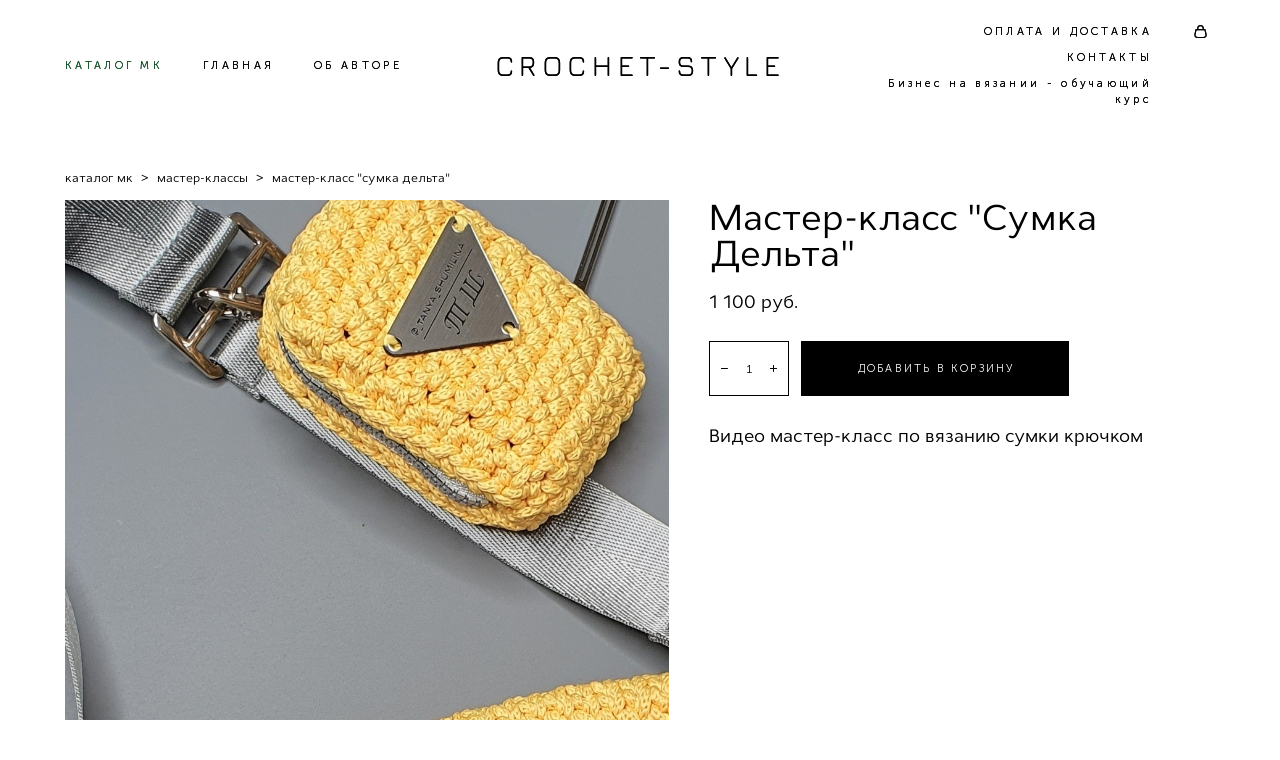

--- FILE ---
content_type: text/html; charset=UTF-8
request_url: https://crochet-style.ru/shop/master-klass-sumka-delta
body_size: 99019
content:
<!-- Vigbo-cms //cdn-st2.vigbo.com/u89778/97225/ nelson -->
<!DOCTYPE html>
<html lang="ru">
<head>
    <script>var _createCookie=function(e,o,t){var i,n="";t&&((i=new Date).setTime(i.getTime()+864e5*t),n="; expires="+i.toGMTString()),document.cookie=e+"="+o+n+"; path=/"};function getCookie(e){e=document.cookie.match(new RegExp("(?:^|; )"+e.replace(/([\.$?*|{}\(\)\[\]\\\/\+^])/g,"\\$1")+"=([^;]*)"));return e?decodeURIComponent(e[1]):void 0}"bot"==getCookie("_gphw_mode")&&_createCookie("_gphw_mode","humen",0);</script>
    <meta charset="utf-8">
<title>Мастер-классы > Мастер-класс "Сумка Дельта" купить в интернет-магазине</title>
<meta name="keywords" content="Мастер-класс &quot;Сумка Дельта&quot;, Мастер-классы." />
<meta name="description" content="Мастер-классы. Мастер-класс &quot;Сумка Дельта&quot;." />
    <meta property="og:title" content="Мастер-классы > Мастер-класс &quot;Сумка Дельта&quot; купить в интернет-магазине" />
    <meta property="og:description" content="Мастер-классы. Мастер-класс &quot;Сумка Дельта&quot;." />
    <meta property="og:url" content="https://crochet-style.ru/shop/master-klass-sumka-delta" />
    <meta property="og:type" content="website" />
        <meta property="og:image" content="//cdn-sh1.vigbo.com/shops/191778/products/21638185/images/3-3bb1a790f3e7a83456d69548dc29d307.jpeg" />
        <meta property="og:image" content="//cdn-sh1.vigbo.com/shops/191778/products/21638185/images/3-7bd49ec2ecd8d91c8dca1f6bceeb8441.jpeg" />

<meta name="viewport" content="width=device-width, initial-scale=1">


	<link rel="shortcut icon" href="//cdn-st2.vigbo.com/u89778/97225/favicon.ico" type="image/x-icon" />

<!-- Blog RSS -->

<!-- Preset CSS -->
    <script>window.use_preset = false;</script>

<script>
    window.cdn_paths = {};
    window.cdn_paths.modules = '//cdn-s.vigbo.com/cms/kevin2/site/' + 'dev/scripts/site/';
    window.cdn_paths.site_scripts = '//cdn-s.vigbo.com/cms/kevin2/site/' + 'dev/scripts/';
</script>
    <link href="https://fonts.googleapis.com/css?family=Abel|Alegreya:400,400i,700,700i,800,800i,900,900i|Alex+Brush|Amatic+SC:400,700|Andika|Anonymous+Pro:400i,700i|Anton|Arimo:400,400i,700,700i|Arsenal:400,400i,700,700i|Asap:400,400i,500,500i,600,600i,700,700i|Bad+Script|Baumans|Bitter:100,100i,200,200i,300,300i,400i,500,500i,600,600i,700i,800,800i,900,900i|Brygada+1918:400,700,400i,700i|Cactus+Classical+Serif|Carlito:400,700,400i,700i|Chocolate+Classical+Sans|Comfortaa:300,400,500,600,700|Commissioner:100,200,300,400,500,600,700,800,900|Cormorant:300i,400i,500,500i,600,600i,700i|Cormorant+Garamond:300i,400i,500,500i,600,600i,700i|Cormorant+Infant:300i,400i,500,500i,600,600i,700i|Cousine:400,400i,700,700i|Crafty+Girls|Cuprum:400,400i,700,700i|Days+One|Dela+Gothic+One|Delius+Unicase:400,700|Didact+Gothic|Dosis|EB+Garamond:400i,500,500i,600,600i,700i,800,800i|Euphoria+Script|Exo|Exo+2:100,100i,200,200i,300i,400i,500,500i,600,600i,700i,800,800i,900,900i|Federo|Fira+Code:300,500,600|Fira+Sans:100,100i,200,200i,300i,400i,500,500i,600,600i,700i,800,800i,900,900i|Fira+Sans+Condensed:100,100i,200,200i,300i,400i,500,500i,600,600i,700i,800,800i,900,900i|Forum|Gentium+Book+Plus:400,700,400i,700i|Gentium+Plus:400,700,400i,700i|Geologica:100,200,300,400,500,600,700,800,900|Glegoo:400,700|Golos+Text:400,500,600,700,800,900|Gudea:400,400i,700|Handlee|IBM+Plex+Mono:100,100i,200,200i,300i,400i,500,500i,600,600i,700i|IBM+Plex+Sans:100,100i,200,200i,300i,400i,500,500i,600,600i,700i|IBM+Plex+Serif:100,100i,200,200i,300,300i,400,400i,500,500i,600,600i,700,700i|Inter:100,200,300,400,500,600,700,800,900|Inter+Tight:100,200,300,400,500,600,700,800,900,100i,200i,300i,400i,500i,600i,700i,800i,900i|Istok+Web:400,400i,700,700i|JetBrains+Mono:100,100i,200,200i,300,300i,400,400i,500,500i,600,600i,700,700i,800,800i|Jost:100,100i,200,200i,300,300i,400,400i,500,500i,600,600i,700,700i,800,800i,900,900i|Jura:400,300,500,600,700|Kelly+Slab|Kranky|Krona+One|Leckerli+One|Ledger|Liter|Lobster|Lora:400,400i,700,700i,500,500i,600,600i|Lunasima:400,700|Manrope:200,300,400,500,600,700,800|Marck+Script|Marko+One|Marmelad|Merienda+One|Merriweather:300i,400i,700i,900,900i|Moderustic:300,400,500,600,700,800|Montserrat:300i,400i,500,500i,600,600i,700i,800,800i,900,900i|Montserrat+Alternates:100,100i,200,200i,300,300i,400,400i,500,500i,600,600i,700,700i,800,800i,900,900i|Mulish:200,300,400,500,600,700,800,900,200i,300i,400i,500i,600i,700i,800i,900i|Neucha|Noticia+Text:400,400i,700,700i|Noto+Sans:400,400i,700,700i|Noto+Sans+Mono:100,200,300,400,500,600,700,800,900|Noto+Serif:400,400i,700,700i|Noto+Serif+Display:100,200,300,400,500,600,700,800,900,100i,200i,300i,400i,500i,600i,700i,800i,900i|Nova+Flat|Nova+Oval|Nova+Round|Nova+Slim|Nunito:400,200,200i,300,300i,400i,600,600i,700,700i,800,800i,900,900i|Old+Standard+TT:400i|Open+Sans:300i,400i,600,600i,700i,800,800i|Open+Sans+Condensed:300,300i,700|Oranienbaum|Original+Surfer|Oswald:200,500,600|Oxygen:300|Pacifico|Philosopher:400,400i,700,700i|Piazzolla:100,200,300,400,500,600,700,800,900,100i,200i,300i,400i,500i,600i,700i,800i,900i|Play:400,700|Playfair+Display:400,700,400i,500,500i,600,600i,700i,800,800i,900,900i|Playfair+Display+SC|Poiret+One|Press+Start+2P|Prosto+One|PT+Mono|PT+Sans:400i,700i|PT+Sans+Caption:400,700|PT+Sans+Narrow:400,700|PT+Serif:400i,700i|PT+Serif+Caption:400,400i|Quicksand|Raleway:100,100i,300i,400i,500,500i,600,600i,700i,800,800i,900,900i|Roboto:100,100i,300i,400i,500,500i,700i,900,900i|Roboto+Condensed:300i,400i,700i|Roboto+Mono:100,100i,200,200i,300,300i,400,400i,500,500i,600,600i,700,700i|Roboto+Slab:100,200,500,600,800,900|Rochester|Rokkitt:400,100,300,500,600,700,800,900|Rubik:300i,400i,500,500i,600,600i,700i,800,800i,900,900i|Ruslan+Display|Russo+One|Salsa|Satisfy|Scada:400,400i,700,700i|Snippet|Sofia|Source+Code+Pro:200,300,400,500,600,700,900|Source+Sans+Pro:200,300,400,600,700,900|Source+Serif+Pro:200,200i,300,300i,400,400i,600,600i,700,700i,900,900i|Spectral:200,200i,300,300i,400,400i,500,500i,600,600i,700,700i,800,800i|Stint+Ultra+Expanded|STIX+Two+Text:400,700,400i,700i|Syncopate|Tenor+Sans|Tinos:400,400i,700,700i|Trochut|Ubuntu:300i,400i,500,500i,700i|Ubuntu+Condensed|Ubuntu+Mono:400,400i,700,700i|Unbounded:200,300,400,500,600,700,800,900|Underdog|Unkempt:400,700|Voces|Wix+Madefor+Display:400,500,600,700,800|Wix+Madefor+Text:400,500,600,700,800,400i,500i,600i,700i,800i|Yeseva+One|Ysabeau:100,200,300,400,500,600,700,800,900,100i,200i,300i,400i,500i,600i,700i,800i,900i|Ysabeau+Infant:100,200,300,400,500,600,700,800,900,100i,200i,300i,400i,500i,600i,700i,800i,900i|Ysabeau+Office:100,200,300,400,500,600,700,800,900,100i,200i,300i,400i,500i,600i,700i,800i,900i|Ysabeau+SC:100,200,300,400,500,600,700,800,900|Zen+Old+Mincho&display=swap&subset=cyrillic" rel="stylesheet">
    <!-- Preconnect resource -->
    <link rel="preconnect" href="https://crochet-style.ru/">
    <link rel="preconnect" href="//cdn-s.vigbo.com/cms/kevin2/site/">
    <link rel="preconnect" href="//cdn-sh.vigbo.com">

    <!-- Preload JS -->
    <link rel="preload" as="script" href="//cdn-s.vigbo.com/cms/kevin2/site/dev/scripts/vendor/jquery-3.3.1.min.js?ver=TMEOSz">
    <link rel="preload" as="script" href="//cdn-s.vigbo.com/cms/kevin2/site/prod/js/site.js?ver=TMEOSz">

            <!-- React Preload JS -->
        <link rel="preload" as="script" href="//cdn-s.vigbo.com/cms/kevin2/site/prod/js/runtime-main.js?ver=TMEOSz">
        <link rel="preload" as="script" href="//cdn-s.vigbo.com/cms/kevin2/site/prod/js/main.chunk.js?ver=TMEOSz">
    
    <!-- CORE CSS -->
    
        <!-- SHOP CSS -->
    <link rel="preload" as="style" onload="this.onload=null;this.rel='stylesheet'" href="//cdn-sh.vigbo.com/vigbo-cms/styles/prod/build_shop_front.css?v=o4RpKw">
    <noscript>
        <link rel="stylesheet" type="text/css" href="//cdn-sh.vigbo.com/vigbo-cms/styles/prod/build_shop_front.css?v=o4RpKw">
    </noscript>
    
    <!-- SITE CSS -->
    <link rel="preload" as="style" onload="this.onload=null;this.rel='stylesheet'" href="//cdn-s.vigbo.com/cms/kevin2/site/prod/css/build_cms_front.css?v=o4RpKw">
    <noscript>
        <link rel="stylesheet" type="text/css" href="//cdn-s.vigbo.com/cms/kevin2/site/prod/css/build_cms_front.css?v=o4RpKw">
    </noscript>

        <!-- CUSTOM SHOP CSS -->
    <link rel="preload" as="style" onload="this.onload=null;this.rel='stylesheet'" href="https://crochet-style.ru/css/custom-shop.css?v=46.749">
    <noscript>
        <link rel="stylesheet" type="text/css" href="https://crochet-style.ru/css/custom-shop.css?v=46.749">
    </noscript>
    
        <!-- React styles -->
    <link rel="preload" as="style" onload="this.onload=null;this.rel='stylesheet'" href="//cdn-s.vigbo.com/cms/kevin2/site/prod/css/main.chunk.css?ver=TMEOSz">
    <noscript>
        <link rel="stylesheet" type="text/css" href="//cdn-s.vigbo.com/cms/kevin2/site/prod/css/main.chunk.css?ver=TMEOSz">
    </noscript>
    <!-- /React styles -->
    
    <!-- LIFE CHANGED CSS -->
            <link rel="preload" as="style" onload="this.onload=null;this.rel='stylesheet'" href="https://crochet-style.ru/css/custom.css?v=46.749">
        <noscript>
            <link rel="stylesheet" type="text/css" href="https://crochet-style.ru/css/custom.css?v=46.749">
        </noscript>
    
                        <style type="text/css">
                .adaptive-desktop .logo-text a,
                .adaptive-tablet .logo-text a{
                    letter-spacing: 0.2em;
                }
            </style>
            
                
    
    
        <style>
    .adaptive-desktop .custom__content--max-width,
    .adaptive-desktop .md-infoline__wrap {
        max-width: 100%;
    }
</style>
    <script src="//cdn-s.vigbo.com/cms/kevin2/site/dev/scripts/vendor/jquery-3.3.1.min.js?ver=TMEOSz"></script>

    </head>


	



    <body data-template="nelson" class="f__preset-box f__site f__2 loading locale_ru nelson mod--search-disable mod--text-logo mod--menu-transparent mod--header-static mod--menu-style-link-transparent mod--menu-action-on-scroll mod--menu-fixed-on-scroll mod--menu-align-content mod--infoline-cross-enable desktop mod--shop-page adaptive-desktop mod--horizontal-menu mod--infoline-disable bot-version js--loading-cascade mod--font-none-preset layout-logo-center--from-logo   " data-preview="">

            
    
        <div class="l-wrap js-wrap">

    <header class="l-header l-header-main js-header-main layout-logo-center--from-logo  ">
    <div class="l-header__wrapper custom__header-decorate-line custom__menu-bg-rgba mod--menubg-nochange custom__header-padding-y mod--show-menu-after-logo-load mod--effect-move-from-top">
        <div class="l-header__cont custom__content--max-width">
            <div class="l-header__row">
                <div class="l-header__col0 l-header__col l-header__mobile--box"><!-- mobile menu -->
                    <!-- basket icon for mobile -->
                                            <div class="md-menu__icons mod--right md-menu__li-l1">
                            <!-- Если есть поиск или корзина -->
    <div class="l-header__icons--box f__menu">
        &nbsp; <!-- для выравнивания по вертикали (дублирует размер шрифта) -->

        <div class="l-header__icons--wrap">
            <div class="js--iconBasketWrapper" >
                 <!-- если не только Поиск и есть Магазин -->
                    <!-- то выводим корзину -->
                    <div class="js--iconBasketView shop_page l-header__icon l-header__icon--cart" >
                        <a href='/shop/cart' class='shop-basket--box lnk-cart design_editor-icons' data-id='shop-cart-widget'>
                            <span class='shop-basket'>
                                                                    <!-- Basket 03 -->
                                    <svg xmlns="http://www.w3.org/2000/svg" viewBox="0 0 16.5 17.5"><path class="basket-svg-style basket-svg-edit-round" d="M14.14,6.17H2.36S.75,12,.75,13.58A3.19,3.19,0,0,0,4,16.75h8.57a3.19,3.19,0,0,0,3.21-3.17C15.75,12,14.14,6.17,14.14,6.17Z"/><path class="basket-svg-style basket-svg-edit-limit" d="M4.5,5.64C4.5,3,5.59.75,8.25.75S12,3,12,5.64"/></svg>

                                                            </span>
                            <span class='shop-cart-widget-amount'>
                                                            </span>
                        </a>
                    </div>
                
            </div>

                    </div>

        <!-- Add separator -->
                <!-- -->
    </div>
                        </div>
                                    </div>

                <div class="l-header__col2 l-header__col">
                    <nav class='md-menu clearfix' data-menu-type="origin">

                        <!-- only SEARCH icon -->
                        
                        			<ul class="menu md-menu__main js--menu__main is--level1 		 mod--menu_center"><li  id="5584180" data-id="5584180" class="md-menu__li-l1 menu-item js--menu__li-l1  active"><a class="md-menu__href-l1 is--link-level1 f__menu mod--href-l1__shop js--shop-categories-link  big-height5" data-name="КАТАЛОГ МК" data-url="shop" href="https://crochet-style.ru/shop"  >КАТАЛОГ МК</a></li><li  id="5584185" data-id="5584185" class="md-menu__li-l1 menu-item js--menu__li-l1 "><a class="md-menu__href-l1 is--link-level1 f__menu  big-height5" href="https://crochet-style.ru/"  >ГЛАВНАЯ</a></li><li  id="5584181" data-id="5584181" class="md-menu__li-l1 menu-item js--menu__li-l1 "><a class="md-menu__href-l1 is--link-level1 f__menu  big-height5" href="https://crochet-style.ru/about"  >ОБ АВТОРЕ</a></li></ul><div class="md-menu-mobile__socials social-icons"><div class="social-icons-wrapper"></div></div>                    </nav>
                </div>

                <div class="l-header__col1 l-header__col l-header__logo--box mod--set-logo-max-width">
                    <div id='logoWrap' class='logo__wrap' data-lt="text">
                        
<div class="logo logo-text">
	<a href="https://crochet-style.ru/">
					CROCHET-STYLE			</a>

</div>
                    </div>
                </div>

                <div class="l-header__col4 l-header__col">
                    <nav class='md-menu clearfix' data-menu-type="origin">

                        			<ul class="menu md-menu__main js--menu__main is--level1 		 mod--menu_center"><li  id="5584183" data-id="5584183" class="md-menu__li-l1 menu-item js--menu__li-l1 "><a class="md-menu__href-l1 is--link-level1 f__menu  big-height5" href="https://crochet-style.ru/info"  >ОПЛАТА И ДОСТАВКА</a></li><li  id="5584182" data-id="5584182" class="md-menu__li-l1 menu-item js--menu__li-l1 "><a class="md-menu__href-l1 is--link-level1 f__menu  big-height5" href="https://crochet-style.ru/contact"  >КОНТАКТЫ</a></li><li  id="6903053" data-id="6903053" class="md-menu__li-l1 menu-item js--menu__li-l1 "><a class="md-menu__href-l1 is--link-level1 f__menu  big-height5" href="https://crochet-style.ru/kurs-bizness-na-vjazanii"  >Бизнес на вязании - обучающий курс</a></li></ul><div class="md-menu-mobile__socials social-icons"><div class="social-icons-wrapper"></div></div>
                        <!-- only BASKET icon -->
                                                    <div class="js--menu-icons md-menu__icons mod--right md-menu__li-l1 md-menu__has-separator shop_page" >
                                <!-- Если есть поиск или корзина -->
    <div class="l-header__icons--box f__menu">
        &nbsp; <!-- для выравнивания по вертикали (дублирует размер шрифта) -->

        <div class="l-header__icons--wrap">
            <div class="js--iconBasketWrapper" >
                 <!-- если не только Поиск и есть Магазин -->
                    <!-- то выводим корзину -->
                    <div class="js--iconBasketView shop_page l-header__icon l-header__icon--cart" >
                        <a href='/shop/cart' class='shop-basket--box lnk-cart design_editor-icons' data-id='shop-cart-widget'>
                            <span class='shop-basket'>
                                                                    <!-- Basket 03 -->
                                    <svg xmlns="http://www.w3.org/2000/svg" viewBox="0 0 16.5 17.5"><path class="basket-svg-style basket-svg-edit-round" d="M14.14,6.17H2.36S.75,12,.75,13.58A3.19,3.19,0,0,0,4,16.75h8.57a3.19,3.19,0,0,0,3.21-3.17C15.75,12,14.14,6.17,14.14,6.17Z"/><path class="basket-svg-style basket-svg-edit-limit" d="M4.5,5.64C4.5,3,5.59.75,8.25.75S12,3,12,5.64"/></svg>

                                                            </span>
                            <span class='shop-cart-widget-amount'>
                                                            </span>
                        </a>
                    </div>
                
            </div>

                    </div>

        <!-- Add separator -->
                <!-- -->
    </div>
                            </div>
                                            </nav>
                </div>

                <div class="l-header__col3 l-header__col l-header__ham--box" data-count-pages="6">
    <div class="md-menu__hamburger js-mob-menu-open">
        <svg height="20px" xmlns="http://www.w3.org/2000/svg" viewBox="0 0 18 17.5"><line class="hamburger-svg-style" y1="1" x2="18" y2="1"/><line class="hamburger-svg-style" y1="7" x2="18" y2="7"/><line class="hamburger-svg-style" y1="13" x2="18" y2="13"/></svg>
    </div>
</div>
            </div>
        </div>
    </div>
</header>



        <!-- Mobile menu -->
        <!-- mobile menu -->
<div  data-menu-type="mobile" data-custom-scroll data-set-top="stay-in-window" class="custom__header-decorate-line mod--custom-scroll-hidden mod--custom-scroll-resize md-menu--mobile js--menu--mobile mod--set-top--stop-mobile">
    <div class="md-menu--mobile__cont js--menu-mobile__cont">
                <div class="md-menu__icons mod--right md-menu__li-l1 js--menu__li-l1">
            <!-- Если есть поиск или корзина -->
    <div class="l-header__icons--box f__menu">
        &nbsp; <!-- для выравнивания по вертикали (дублирует размер шрифта) -->

        <div class="l-header__icons--wrap">
            <div class="js--iconBasketWrapper" >
                 <!-- если не только Поиск и есть Магазин -->
                    <!-- то выводим корзину -->
                    <div class="js--iconBasketView shop_page l-header__icon l-header__icon--cart" >
                        <a href='/shop/cart' class='shop-basket--box lnk-cart design_editor-icons' data-id='shop-cart-widget'>
                            <span class='shop-basket'>
                                                                    <!-- Basket 03 -->
                                    <svg xmlns="http://www.w3.org/2000/svg" viewBox="0 0 16.5 17.5"><path class="basket-svg-style basket-svg-edit-round" d="M14.14,6.17H2.36S.75,12,.75,13.58A3.19,3.19,0,0,0,4,16.75h8.57a3.19,3.19,0,0,0,3.21-3.17C15.75,12,14.14,6.17,14.14,6.17Z"/><path class="basket-svg-style basket-svg-edit-limit" d="M4.5,5.64C4.5,3,5.59.75,8.25.75S12,3,12,5.64"/></svg>

                                                            </span>
                            <span class='shop-cart-widget-amount'>
                                                            </span>
                        </a>
                    </div>
                
            </div>

                    </div>

        <!-- Add separator -->
                <!-- -->
    </div>
        </div>
        
        			<ul class="menu md-menu__main js--menu__main is--level1 		 mod--menu_center"><li  id="5584180" data-id="5584180" class="md-menu__li-l1 menu-item js--menu__li-l1  active"><a class="md-menu__href-l1 is--link-level1 f__menu mod--href-l1__shop js--shop-categories-link  big-height5" data-name="КАТАЛОГ МК" data-url="shop" href="https://crochet-style.ru/shop"  >КАТАЛОГ МК</a></li><li  id="5584185" data-id="5584185" class="md-menu__li-l1 menu-item js--menu__li-l1 "><a class="md-menu__href-l1 is--link-level1 f__menu  big-height5" href="https://crochet-style.ru/"  >ГЛАВНАЯ</a></li><li  id="5584181" data-id="5584181" class="md-menu__li-l1 menu-item js--menu__li-l1 "><a class="md-menu__href-l1 is--link-level1 f__menu  big-height5" href="https://crochet-style.ru/about"  >ОБ АВТОРЕ</a></li><li  id="5584183" data-id="5584183" class="md-menu__li-l1 menu-item js--menu__li-l1 "><a class="md-menu__href-l1 is--link-level1 f__menu  big-height5" href="https://crochet-style.ru/info"  >ОПЛАТА И ДОСТАВКА</a></li><li  id="5584182" data-id="5584182" class="md-menu__li-l1 menu-item js--menu__li-l1 "><a class="md-menu__href-l1 is--link-level1 f__menu  big-height5" href="https://crochet-style.ru/contact"  >КОНТАКТЫ</a></li><li  id="6903053" data-id="6903053" class="md-menu__li-l1 menu-item js--menu__li-l1 "><a class="md-menu__href-l1 is--link-level1 f__menu  big-height5" href="https://crochet-style.ru/kurs-bizness-na-vjazanii"  >Бизнес на вязании - обучающий курс</a></li></ul><div class="md-menu-mobile__socials social-icons"><div class="social-icons-wrapper"></div></div>
        <span class="js-close-mobile-menu close-mobile-menu">
        <!--<svg width="20px" height="20px"  xmlns="http://www.w3.org/2000/svg" viewBox="0 0 14.39 17.5"><line class="close-menu-burger" x1="0.53" y1="2.04" x2="13.86" y2="15.37"/><line class="close-menu-burger" x1="0.53" y1="15.37" x2="13.86" y2="2.04"/></svg>-->
            <svg xmlns="http://www.w3.org/2000/svg" width="18" height="18" viewBox="0 0 18 18"><path class="close-menu-burger" fill="none" fill-rule="evenodd" stroke="#fff" stroke-linecap="round" stroke-linejoin="round" stroke-width="1.5" d="M9 9.5l8-8-8 8-8-8 8 8zm0 0l8 8-8-8-8 8 8-8z"/></svg>
        </span>
    </div>
</div>

        <!-- Blog Slider -->
        
        <!-- CONTENT -->
        <div class="l-content l-content--main  desktop ">
            <section class="l-content--box l-content--box-shop js--box-shop shopProductPage" data-hash="shop" data-structure="">
    <div class="container custom__content--max-width">
        <div class="page shop-product autotest--shop-product img-zoom">

            <div class="schop-content-wrapper js-shop-content-wrapper ">
                    <!-- +Breadcrumbs -->
            <nav class="shop-bread-crumbs autotest--shop-bread-crumbs f__s_crumbs f__3 de--shop-breadcrumbs__font-family">
                <a href="https://crochet-style.ru/shop" class="de--shop-breadcrumbs__font-family">каталог мк</a>
                <span class="shop-separator">&GT;</span>

                
                                <a href="https://crochet-style.ru/shop/master-klassy" class="de--shop-breadcrumbs__font-family">мастер-классы</a>
                <span class="shop-separator">&GT;</span>
                
                <span>мастер-класс &quot;сумка дельта&quot;</span>
            </nav>
            <!-- -Breadcrumbs -->
        
        
<div class="product-gallery layout-square">

    <!-- +Product image slider -->
    <div class="product-gallery__mobile js--product-parent-block js--product-gallery__mobile
                ">
                    <div class="product-gallery__slider js--product-gallery__slider product-main-image" data-count-image="8">
                                <div class="product-gallery__slider-item product-image js--product-gallery__item" data-index="0">
                                        <img                             fetchpriority="high"
                                                data-number="0"
                         src="[data-uri]%3D%3D" alt="Мастер-класс &quot;Сумка Дельта&quot;"
                         class="loading copy-protect active"
                         data-index="0"
                         data-id="58817546"
                         data-base-path="//cdn-sh1.vigbo.com/shops/191778/products/21638185/images/"
                         data-file-name="3bb1a790f3e7a83456d69548dc29d307.jpeg"
                         data-sizes='{"2":{"width":1024,"height":1024},"3":{"width":2048,"height":2048},"500":{"width":512,"height":512}}'
                    data-version=""
                    data-width="1024"
                    data-height="1024" />
                </div>
                                <div class="product-gallery__slider-item product-image js--product-gallery__item" data-index="1">
                                        <img                             loading="lazy"
                            decoding="async"
                                                data-number="1"
                         src="[data-uri]%3D%3D" alt="Мастер-класс &quot;Сумка Дельта&quot;"
                         class="loading copy-protect "
                         data-index="1"
                         data-id="58817792"
                         data-base-path="//cdn-sh1.vigbo.com/shops/191778/products/21638185/images/"
                         data-file-name="7bd49ec2ecd8d91c8dca1f6bceeb8441.jpeg"
                         data-sizes='{"2":{"width":1024,"height":1024},"3":{"width":2048,"height":2048},"500":{"width":512,"height":512}}'
                    data-version=""
                    data-width="1024"
                    data-height="1024" />
                </div>
                                <div class="product-gallery__slider-item product-image js--product-gallery__item" data-index="2">
                                        <img                             loading="lazy"
                            decoding="async"
                                                data-number="2"
                         src="[data-uri]%3D%3D" alt="Мастер-класс &quot;Сумка Дельта&quot;"
                         class="loading copy-protect "
                         data-index="2"
                         data-id="58817793"
                         data-base-path="//cdn-sh1.vigbo.com/shops/191778/products/21638185/images/"
                         data-file-name="39bdfbff7ee762c049b7ad9e9ef58b15.jpeg"
                         data-sizes='{"2":{"width":1024,"height":1024},"3":{"width":2048,"height":2048},"500":{"width":512,"height":512}}'
                    data-version=""
                    data-width="1024"
                    data-height="1024" />
                </div>
                                <div class="product-gallery__slider-item product-image js--product-gallery__item" data-index="3">
                                        <img                             loading="lazy"
                            decoding="async"
                                                data-number="3"
                         src="[data-uri]%3D%3D" alt="Мастер-класс &quot;Сумка Дельта&quot;"
                         class="loading copy-protect "
                         data-index="3"
                         data-id="58817794"
                         data-base-path="//cdn-sh1.vigbo.com/shops/191778/products/21638185/images/"
                         data-file-name="212db742bf6356d2cb1ed47e6ac861e5.jpeg"
                         data-sizes='{"2":{"width":1024,"height":1024},"3":{"width":2048,"height":2048},"500":{"width":512,"height":512}}'
                    data-version=""
                    data-width="1024"
                    data-height="1024" />
                </div>
                                <div class="product-gallery__slider-item product-image js--product-gallery__item" data-index="4">
                                        <img                             loading="lazy"
                            decoding="async"
                                                data-number="4"
                         src="[data-uri]%3D%3D" alt="Мастер-класс &quot;Сумка Дельта&quot;"
                         class="loading copy-protect "
                         data-index="4"
                         data-id="58817795"
                         data-base-path="//cdn-sh1.vigbo.com/shops/191778/products/21638185/images/"
                         data-file-name="abba161e367cfe26657029a90e82e3a6.jpeg"
                         data-sizes='{"2":{"width":1024,"height":1024},"3":{"width":2048,"height":2048},"500":{"width":512,"height":512}}'
                    data-version=""
                    data-width="1024"
                    data-height="1024" />
                </div>
                                <div class="product-gallery__slider-item product-image js--product-gallery__item" data-index="5">
                                        <img                             loading="lazy"
                            decoding="async"
                                                data-number="5"
                         src="[data-uri]%3D%3D" alt="Мастер-класс &quot;Сумка Дельта&quot;"
                         class="loading copy-protect "
                         data-index="5"
                         data-id="58817796"
                         data-base-path="//cdn-sh1.vigbo.com/shops/191778/products/21638185/images/"
                         data-file-name="0d6612036219a5ccb01adbebbeaadddc.jpeg"
                         data-sizes='{"2":{"width":1024,"height":1024},"3":{"width":2048,"height":2048},"500":{"width":512,"height":512}}'
                    data-version=""
                    data-width="1024"
                    data-height="1024" />
                </div>
                                <div class="product-gallery__slider-item product-image js--product-gallery__item" data-index="6">
                                        <img                             loading="lazy"
                            decoding="async"
                                                data-number="6"
                         src="[data-uri]%3D%3D" alt="Мастер-класс &quot;Сумка Дельта&quot;"
                         class="loading copy-protect "
                         data-index="6"
                         data-id="58817797"
                         data-base-path="//cdn-sh1.vigbo.com/shops/191778/products/21638185/images/"
                         data-file-name="6d4c8619dcb957601c8d35d6c435aa75.jpeg"
                         data-sizes='{"2":{"width":1024,"height":1023},"3":{"width":1808,"height":1807},"500":{"width":512,"height":512}}'
                    data-version=""
                    data-width="1024"
                    data-height="1023" />
                </div>
                                <div class="product-gallery__slider-item product-image js--product-gallery__item" data-index="7">
                                        <img                             loading="lazy"
                            decoding="async"
                                                data-number="7"
                         src="[data-uri]%3D%3D" alt="Мастер-класс &quot;Сумка Дельта&quot;"
                         class="loading copy-protect "
                         data-index="7"
                         data-id="58817799"
                         data-base-path="//cdn-sh1.vigbo.com/shops/191778/products/21638185/images/"
                         data-file-name="0edc6b5960615f661d42e4553a7cef70.jpeg"
                         data-sizes='{"2":{"width":1024,"height":1024},"3":{"width":2048,"height":2048},"500":{"width":512,"height":512}}'
                    data-version=""
                    data-width="1024"
                    data-height="1024" />
                </div>
                            </div>

            <div class="js--product-images product-images clearfix ">
                                <div class="product-image-cell js--product-gallery__item active" data-index="0">
                    <a href="#" class="product-image">
                                                <img                                 fetchpriority="high"
                                                        data-number="0"
                             src="" alt="Мастер-класс &quot;Сумка Дельта&quot;" class="loading copy-protect"
                             data-index="0"
                             data-id="58817546"
                             data-sizes='{"2":{"width":1024,"height":1024},"3":{"width":2048,"height":2048},"500":{"width":512,"height":512}}'
                        data-base-path="//cdn-sh1.vigbo.com/shops/191778/products/21638185/images/"
                        data-file-name="3bb1a790f3e7a83456d69548dc29d307.jpeg"
                        data-version=""
                        data-width="1024"
                        data-height="1024" />
                    </a>
                </div>
                                <div class="product-image-cell js--product-gallery__item " data-index="1">
                    <a href="#" class="product-image">
                                                <img                                 loading="lazy"
                                decoding="async"
                                                        data-number="1"
                             src="" alt="Мастер-класс &quot;Сумка Дельта&quot;" class="loading copy-protect"
                             data-index="1"
                             data-id="58817792"
                             data-sizes='{"2":{"width":1024,"height":1024},"3":{"width":2048,"height":2048},"500":{"width":512,"height":512}}'
                        data-base-path="//cdn-sh1.vigbo.com/shops/191778/products/21638185/images/"
                        data-file-name="7bd49ec2ecd8d91c8dca1f6bceeb8441.jpeg"
                        data-version=""
                        data-width="1024"
                        data-height="1024" />
                    </a>
                </div>
                                <div class="product-image-cell js--product-gallery__item " data-index="2">
                    <a href="#" class="product-image">
                                                <img                                 loading="lazy"
                                decoding="async"
                                                        data-number="2"
                             src="" alt="Мастер-класс &quot;Сумка Дельта&quot;" class="loading copy-protect"
                             data-index="2"
                             data-id="58817793"
                             data-sizes='{"2":{"width":1024,"height":1024},"3":{"width":2048,"height":2048},"500":{"width":512,"height":512}}'
                        data-base-path="//cdn-sh1.vigbo.com/shops/191778/products/21638185/images/"
                        data-file-name="39bdfbff7ee762c049b7ad9e9ef58b15.jpeg"
                        data-version=""
                        data-width="1024"
                        data-height="1024" />
                    </a>
                </div>
                                <div class="product-image-cell js--product-gallery__item " data-index="3">
                    <a href="#" class="product-image">
                                                <img                                 loading="lazy"
                                decoding="async"
                                                        data-number="3"
                             src="" alt="Мастер-класс &quot;Сумка Дельта&quot;" class="loading copy-protect"
                             data-index="3"
                             data-id="58817794"
                             data-sizes='{"2":{"width":1024,"height":1024},"3":{"width":2048,"height":2048},"500":{"width":512,"height":512}}'
                        data-base-path="//cdn-sh1.vigbo.com/shops/191778/products/21638185/images/"
                        data-file-name="212db742bf6356d2cb1ed47e6ac861e5.jpeg"
                        data-version=""
                        data-width="1024"
                        data-height="1024" />
                    </a>
                </div>
                                <div class="product-image-cell js--product-gallery__item " data-index="4">
                    <a href="#" class="product-image">
                                                <img                                 loading="lazy"
                                decoding="async"
                                                        data-number="4"
                             src="" alt="Мастер-класс &quot;Сумка Дельта&quot;" class="loading copy-protect"
                             data-index="4"
                             data-id="58817795"
                             data-sizes='{"2":{"width":1024,"height":1024},"3":{"width":2048,"height":2048},"500":{"width":512,"height":512}}'
                        data-base-path="//cdn-sh1.vigbo.com/shops/191778/products/21638185/images/"
                        data-file-name="abba161e367cfe26657029a90e82e3a6.jpeg"
                        data-version=""
                        data-width="1024"
                        data-height="1024" />
                    </a>
                </div>
                                <div class="product-image-cell js--product-gallery__item " data-index="5">
                    <a href="#" class="product-image">
                                                <img                                 loading="lazy"
                                decoding="async"
                                                        data-number="5"
                             src="" alt="Мастер-класс &quot;Сумка Дельта&quot;" class="loading copy-protect"
                             data-index="5"
                             data-id="58817796"
                             data-sizes='{"2":{"width":1024,"height":1024},"3":{"width":2048,"height":2048},"500":{"width":512,"height":512}}'
                        data-base-path="//cdn-sh1.vigbo.com/shops/191778/products/21638185/images/"
                        data-file-name="0d6612036219a5ccb01adbebbeaadddc.jpeg"
                        data-version=""
                        data-width="1024"
                        data-height="1024" />
                    </a>
                </div>
                                <div class="product-image-cell js--product-gallery__item " data-index="6">
                    <a href="#" class="product-image">
                                                <img                                 loading="lazy"
                                decoding="async"
                                                        data-number="6"
                             src="" alt="Мастер-класс &quot;Сумка Дельта&quot;" class="loading copy-protect"
                             data-index="6"
                             data-id="58817797"
                             data-sizes='{"2":{"width":1024,"height":1023},"3":{"width":1808,"height":1807},"500":{"width":512,"height":512}}'
                        data-base-path="//cdn-sh1.vigbo.com/shops/191778/products/21638185/images/"
                        data-file-name="6d4c8619dcb957601c8d35d6c435aa75.jpeg"
                        data-version=""
                        data-width="1024"
                        data-height="1023" />
                    </a>
                </div>
                                <div class="product-image-cell js--product-gallery__item " data-index="7">
                    <a href="#" class="product-image">
                                                <img                                 loading="lazy"
                                decoding="async"
                                                        data-number="7"
                             src="" alt="Мастер-класс &quot;Сумка Дельта&quot;" class="loading copy-protect"
                             data-index="7"
                             data-id="58817799"
                             data-sizes='{"2":{"width":1024,"height":1024},"3":{"width":2048,"height":2048},"500":{"width":512,"height":512}}'
                        data-base-path="//cdn-sh1.vigbo.com/shops/191778/products/21638185/images/"
                        data-file-name="0edc6b5960615f661d42e4553a7cef70.jpeg"
                        data-version=""
                        data-width="1024"
                        data-height="1024" />
                    </a>
                </div>
                            </div>

            </div>
    <!-- -Product image slider -->

</div>

<div class="shop-fsbox">


		<div class="control close">
			<a class="fsbox__nav fsbox__close" id="fsboxClose" href="#">
				<svg class="fsbox__close-ico" xmlns="http://www.w3.org/2000/svg" width="18" height="18" viewBox="0 0 18 18">
					<path class="close-menu-burger de--main__text-default-color--stroke" fill="none" fill-rule="evenodd" stroke="#fff" stroke-linecap="round" stroke-linejoin="round" stroke-width="1.5" d="M9 9.5l8-8-8 8-8-8 8 8zm0 0l8 8-8-8-8 8 8-8z"></path>
				</svg>
			</a>
		</div>
		<div class="control prev">
			<a class="fsbox__nav" id="fsboxPrev" href="#">
				<svg xmlns="http://www.w3.org/2000/svg" width="14" height="14" viewBox="0 0 16 27"
					 style="overflow: hidden; position: relative;">
					<path class="de--main__text-default-color" stroke="none"
						  d="M140.206,1140.93L152,1151.86l-2.133,2.13L136,1141.13l0.137-.13-0.131-.14L149.869,1127l2.132,2.13Z"
						  transform="translate(-136 -1127)"></path>
				</svg>

			</a>
		</div>
		<div class="control next">
			<a class="fsbox__nav" id="fsboxNext" href="#">
				<svg xmlns="http://www.w3.org/2000/svg" width="14" height="14" viewBox="0 0 16 27"
					 style="overflow: hidden; position: relative;">
					<path class="de--main__text-default-color" stroke="none"
						  d="M2815,1141.13l-13.86,12.86-2.13-2.13,11.78-10.93-11.79-11.8,2.13-2.13,13.86,13.86-0.13.14Z"
						  transform="translate(-2799 -1127)"></path>
				</svg>
			</a>
		</div>

		<div class="spinner-container">
			<div class="spinner">
                <svg class="md-preloader" viewBox="0 0 66 66" xmlns="http://www.w3.org/2000/svg"><circle class="path" fill="none" stroke-width="4" stroke-linecap="round" cx="33" cy="33" r="30"></circle></svg>
            </div>
		</div>

		<div class="shop-slides">
                            <div class="shop-slide__block js--shop-slide__block">
                    <img src="data:image/gif,"
                         alt="Мастер-класс &quot;Сумка Дельта&quot;"
                         class="loading js--copy-protect shop-slide js--shop-slide"
                         style="display: none; opacity: 0"
                        data-id="58817546"
                        data-base-path="//cdn-sh1.vigbo.com/shops/191778/products/21638185/images/"
                        data-file-name="3bb1a790f3e7a83456d69548dc29d307.jpeg"
                        data-version=""
                        data-sizes='{"2":{"width":1024,"height":1024},"3":{"width":2048,"height":2048},"500":{"width":512,"height":512}}'
                        data-width="1024"
                        data-height="1024" />
                </div>
                            <div class="shop-slide__block js--shop-slide__block">
                    <img src="data:image/gif,"
                         alt="Мастер-класс &quot;Сумка Дельта&quot;"
                         class="loading js--copy-protect shop-slide js--shop-slide"
                         style="display: none; opacity: 0"
                        data-id="58817792"
                        data-base-path="//cdn-sh1.vigbo.com/shops/191778/products/21638185/images/"
                        data-file-name="7bd49ec2ecd8d91c8dca1f6bceeb8441.jpeg"
                        data-version=""
                        data-sizes='{"2":{"width":1024,"height":1024},"3":{"width":2048,"height":2048},"500":{"width":512,"height":512}}'
                        data-width="1024"
                        data-height="1024" />
                </div>
                            <div class="shop-slide__block js--shop-slide__block">
                    <img src="data:image/gif,"
                         alt="Мастер-класс &quot;Сумка Дельта&quot;"
                         class="loading js--copy-protect shop-slide js--shop-slide"
                         style="display: none; opacity: 0"
                        data-id="58817793"
                        data-base-path="//cdn-sh1.vigbo.com/shops/191778/products/21638185/images/"
                        data-file-name="39bdfbff7ee762c049b7ad9e9ef58b15.jpeg"
                        data-version=""
                        data-sizes='{"2":{"width":1024,"height":1024},"3":{"width":2048,"height":2048},"500":{"width":512,"height":512}}'
                        data-width="1024"
                        data-height="1024" />
                </div>
                            <div class="shop-slide__block js--shop-slide__block">
                    <img src="data:image/gif,"
                         alt="Мастер-класс &quot;Сумка Дельта&quot;"
                         class="loading js--copy-protect shop-slide js--shop-slide"
                         style="display: none; opacity: 0"
                        data-id="58817794"
                        data-base-path="//cdn-sh1.vigbo.com/shops/191778/products/21638185/images/"
                        data-file-name="212db742bf6356d2cb1ed47e6ac861e5.jpeg"
                        data-version=""
                        data-sizes='{"2":{"width":1024,"height":1024},"3":{"width":2048,"height":2048},"500":{"width":512,"height":512}}'
                        data-width="1024"
                        data-height="1024" />
                </div>
                            <div class="shop-slide__block js--shop-slide__block">
                    <img src="data:image/gif,"
                         alt="Мастер-класс &quot;Сумка Дельта&quot;"
                         class="loading js--copy-protect shop-slide js--shop-slide"
                         style="display: none; opacity: 0"
                        data-id="58817795"
                        data-base-path="//cdn-sh1.vigbo.com/shops/191778/products/21638185/images/"
                        data-file-name="abba161e367cfe26657029a90e82e3a6.jpeg"
                        data-version=""
                        data-sizes='{"2":{"width":1024,"height":1024},"3":{"width":2048,"height":2048},"500":{"width":512,"height":512}}'
                        data-width="1024"
                        data-height="1024" />
                </div>
                            <div class="shop-slide__block js--shop-slide__block">
                    <img src="data:image/gif,"
                         alt="Мастер-класс &quot;Сумка Дельта&quot;"
                         class="loading js--copy-protect shop-slide js--shop-slide"
                         style="display: none; opacity: 0"
                        data-id="58817796"
                        data-base-path="//cdn-sh1.vigbo.com/shops/191778/products/21638185/images/"
                        data-file-name="0d6612036219a5ccb01adbebbeaadddc.jpeg"
                        data-version=""
                        data-sizes='{"2":{"width":1024,"height":1024},"3":{"width":2048,"height":2048},"500":{"width":512,"height":512}}'
                        data-width="1024"
                        data-height="1024" />
                </div>
                            <div class="shop-slide__block js--shop-slide__block">
                    <img src="data:image/gif,"
                         alt="Мастер-класс &quot;Сумка Дельта&quot;"
                         class="loading js--copy-protect shop-slide js--shop-slide"
                         style="display: none; opacity: 0"
                        data-id="58817797"
                        data-base-path="//cdn-sh1.vigbo.com/shops/191778/products/21638185/images/"
                        data-file-name="6d4c8619dcb957601c8d35d6c435aa75.jpeg"
                        data-version=""
                        data-sizes='{"2":{"width":1024,"height":1023},"3":{"width":1808,"height":1807},"500":{"width":512,"height":512}}'
                        data-width="1024"
                        data-height="1023" />
                </div>
                            <div class="shop-slide__block js--shop-slide__block">
                    <img src="data:image/gif,"
                         alt="Мастер-класс &quot;Сумка Дельта&quot;"
                         class="loading js--copy-protect shop-slide js--shop-slide"
                         style="display: none; opacity: 0"
                        data-id="58817799"
                        data-base-path="//cdn-sh1.vigbo.com/shops/191778/products/21638185/images/"
                        data-file-name="0edc6b5960615f661d42e4553a7cef70.jpeg"
                        data-version=""
                        data-sizes='{"2":{"width":1024,"height":1024},"3":{"width":2048,"height":2048},"500":{"width":512,"height":512}}'
                        data-width="1024"
                        data-height="1024" />
                </div>
            		</div>


</div>

<script type="text/json" id="images-sizes">
	{"2":{"width":1024,"height":0},"3":{"width":2048,"height":0},"500":{"width":512,"height":0}}</script>

        <!-- +Description product -->
        <article class="description js-description "">
            <h1 class="name f__s_product f__h2 f__mt-0 f__mb-0 stop-css">Мастер-класс "Сумка Дельта"</h1>

            
                            <!-- +Price product -->
                <div class="price autotest--price">
                    <span class="product-price-min autotest--product-price-min f__2 f__s_price f__2 ">1 100 pуб.</span><div class="product-price "></div>                </div>
                <!-- -Price product -->
            
            <!-- +Aside product -->
            <div class="shop-product__aside">

                                    <!-- +Product params form -->
                    <div id="product-params-form" class="product-params" data-cssvariables-styling="true">

                        <div class="form-settings"
                            data-field-type="square"
                            data-border-type="square"
                            data-placeholder-type="hide"
                            data-field-between-distance="20"
                            data-field-bg-color="rgba(255, 255, 255, 1)"
                            data-field-border-color="rgba(0, 0, 0, 1)"
                            data-field-border-width="1"
                            data-field-focus-text-color="rgba(0, 0, 0, 1)"
                            data-field-text-style="reqular"
                            data-field-font="Museo Sans Cyrillic"
                            data-field-font-size="12"
                            data-field-letter-spacing="0.05"
                            data-field-text-color="rgba(0, 0, 0, 1)"
                            data-field-without-text-color="rgba(0, 0, 0, 1)"
                            data-button-type="square-btn"
                            data-button-distance-to-form="30"
                            data-button-align="left"
                            data-button-color="rgba(0, 0, 0, 1)"
                            data-button-hover-color="rgba(236, 240, 239, 1)"
                            data-button-border-color="rgba(0, 0, 0, 1)"
                            data-button-border-width="0"
                            data-button-hover-border-color="rgba(236, 240, 239, 1)"
                            data-button-hover-border-width="0"
                            data-button-text-color="rgba(255, 255, 255, 1)"
                            data-button-hover-text-color="rgba(20, 82, 41, 1)"
                            data-button-font="Museo Sans Cyrillic"
                            data-button-font-size="11"
                            data-button-text-style="reqular"
                            data-button-letter-spacing="0.2"
                            data-button-paddings="40"
                            data-button-fullwidth="n"
                        ></div>

                                                            <div id="skuerr" class="error f__3" data-prefix="Выберите"></div>
                        <div class="form__field-box form__btn-box js--form__btn-box ">
                        
                                                                                                            <div class="form__field-indent is--not-remove mod--mobile-show"></div>
                                                                        <div class="box-number-with-control js--box-number-with-control ">
                                        <span class="control-minus js--control-minus">
                                            <svg class="form__field_c" xmlns="http://www.w3.org/2000/svg" width="7" height="1" viewBox="0 0 7 1"><rect width="7" height="1" rx="0.5" ry="0.5"/></svg>
                                        </span>
                                        <input type="tel" id="skucount" name="skucount"
                                            value="1" maxlength="10"
                                            class="box-number__input js--box-number__input f__3 form__field form__field_bg form__field_bdc form__field_c  form__field_ff form__field_fs form__field_fw form__field_ls"
                                            data-max-available="0"
                                            data-update-stock="0"
                                            data-unlimited="1"
                                            data-border-type="square"
                                            data-border-width="1" />

                                        <span class="control-plus js--control-plus">
                                            <svg class="form__field_c" xmlns="http://www.w3.org/2000/svg" width="7" height="7" viewBox="0 0 7 7"><path d="M126.5,101H124v2.5a0.5,0.5,0,0,1-1,0V101h-2.5a0.5,0.5,0,0,1,0-1H123V97.5a0.5,0.5,0,0,1,1,0V100h2.5A0.5,0.5,0,0,1,126.5,101Z" transform="translate(-120 -97)"/></svg>
                                        </span>
                                    </div>
                                
                                                                    <span class="product-count js--product-count f__3 stop-form-typo__inner hide">
                                        В наличии:                                         <span class="stop-form-typo__inner">0</span>
                                         шт.                                    </span>

                                    <div class="form__btn-box mod--mobile-show "></div>
                                                                <a href="#" class="button form__btn product__add-cart autotest--addtocart
                                " id="skuadd"
                                data-url="https://crochet-style.ru/shop"
                                data-default="Добавить в корзину"
                                data-proccess="добавление..."
                                data-success="добавлено"
                                data-error="Ошибка добавления товара в корзину. Попробуйте еще раз."
                                data-redirect=""
                                data-redirect-url="https://crochet-style.ru/shop/cart">
                                    <span class="form__btn_cont f__h4-padding f__h4-margin f__h4">
                                        Добавить в корзину                                    </span>
                                </a>

                                
                            <input type="hidden" data-type="full" id="skuval" value="33670590">
                                                    </div>
                    </div>
                    <!-- -Product params form -->
                
                <!-- +Text product -->
                <div class="text f__2">
                        <span style="font-size:18px;">Видео мастер-класс по вязанию сумки крючком</span>                        <!-- +Text decoration -->
                                                <!-- -Text decoration -->
                    </div>
                <!-- -Text product -->

            </div>
            <!-- -Aside product -->
                    </article>
        <!-- -Description product -->
    </div>
    <div class="additional_product_info text f__3"><p class="f__3"><span style="font-size:16px;">МАСТЕР-КЛАСС &quot;СУМКА ДЕЛЬТА&quot;<br />
<br />
▪️Уровень сложности - средний &nbsp;(подойдет для мастеров, владеющих основными навыками и приёмами вязания крючком).<br />
<br />
▪️ Формат - видео (длительность 180 мин.).<br />
<br />
▪️ Размер готового изделия - Ш/В/Г - 28/16/12 см.<br />
<br />
Основные материалы:<br />
- пряжа Bugeto Knitting Leather (200г/80м) &ndash; 2 мотка (160 метров), либо шнур для вязания 3 мм Bugeto Macrame Soft (250г/135м) &ndash; 160-170 метров (так же можно использовать любой шнур для вязания от 3-х до 5 мм, либо трикотажную пряжу);<br />
- молния (размер змейки 5-6 мм) &ndash; 30 см или более;<br />
-&nbsp;карабин шириной 38 мм - 2 шт.;<br />
- кольца-карабины для крепления ручки диаметром 44 мм &ndash; 2 шт.;<br />
- замок-треугольник (для варианта с клапаном);<br />
- для плетеной ручки из цепочки - цепь шириной 1 см - 150 м.;<br />
- для вязаной круглой ручки - кольца-карабины диаметром 28 мм - 2 шт.;<br />
- готовый ремешок из стропы либо материалы для его изготовления (стропа 38 мм - 150 см, карабин - 2 шт., шлевка - 2 шт.)<br />
- ткань для подкладки<br />
<br />
- для мини сумочки-кошелька - шнур 3 мм - 27 м., молния 25 см или более, карабин размеров 17х40 мм, ткань для подкладки.<br />
<br />
Инструменты:<br />
- крючок №5-5,5 (в зависимости от толщины пряжи);<br />
- маркеры для вязания 6-8 шт.;<br />
- игла для пряжи;<br />
- игла и нить для пришивания молнии;<br />
- инструменты для раскроя и шитья подкладки.<br />
<br />
▪️ Содержание мастер-класса:<br />
- видеоуроки по вязанию основных деталей сумки и их соединению;<br />
- подробный урок по пришиванию молнии к сумке;<br />
-&nbsp;видеоуроки по вязанию 2-х вариантов короткой ручки;<br />
- мастер-класс по вязанию мини сумочки-кошелька на молнии с возможностью ее крепления на ремешок;<br />
- урок по изготовлению длинного ремня из стропы;<br />
- мастер-класс по изготовлению и пришиванию подкладки;<br />
- ссылки на продавцов пряжи и фурнитуры.</span></p>
</div>
    <div class="clearfix"></div>

    
            <style>
    .shop-static-grid .static-grid-item .static-grid-cell {margin: 0 0 20px 20px}    </style>

    <!-- +Bind products -->
    <div class="shop-products bind_products">
        <article class="description bind_product">
            <!-- <div class="cart-panel"></div> -->
            <h3 class="name bind_product f__s_product f__h3 f__mt-0 f__mb-0 stop-css">Также вам может понравиться</h3>
        </article>
        <div  id="position-correct" class="shop-static-grid product-meta-bottom-center product-note-bottom products-list" data-grid-image-rate="1" data-grid-image-col="4" data-grid-item-margin="20" data-grid-image-position="outer">
                            <div class="static-grid-item">
                    <div class="static-grid-cell">
                        <a href="https://crochet-style.ru/shop/master-klass-sakvojazh-odri" class="product">
                        <div class="image " data-width="2000" data-height="2000">
                            <span class="spinner"></span>
                            <img class="copy-protect" data-src="//cdn-sh1.vigbo.com/shops/191778/products/20861274/images/preview-80bc7970b8de49e2ef6c5a68525bfcf6.jpeg?version=1"  alt="Мастер-класс &quot;Саквояж Одри&quot;" border="0" data-width="2000" data-height="2000"  />

                                                                                            <div class="cart-btn-container">
                                    <div class="cell bind-product">
                                        <div class="middle">
                                            <div class="shop-add-to-cart__catalog-btn js-shop-add-to-cart__catalog-btn " data-sku="31409758" data-shop-url="https://crochet-style.ru/shop"
                                                 data-action=""
                                                 data-bg-color=""
                                                 data-bg-color-hover="">
                                                <!-- is basket icon -->
    <svg xmlns="http://www.w3.org/2000/svg" width="36" height="36" viewBox="0 0 36 36">
        <path d="M20.4 24.6L19 26v-8-.1c0-.5-.5-1-1-1s-1 .5-1 1v7.9l-1.3-1.3c-.4-.4-1-.4-1.4 0-.4.4-.4 1 0 1.4l3 3c.4.4 1 .4 1.4 0l3.1-3c.4-.4.4-1 0-1.4s-1-.3-1.4.1z"/>
        <path d="M29 12h-3c-.1-6.2-3.1-10-8-10s-7.9 3.8-8 10H7c-.5 0-.9.3-1 .7-.1.5-3 11.3-3 14.3 0 3.9 3.1 7 7 7h16c3.9 0 7-3.1 7-7 0-3.1-2.9-13.8-3-14.3-.1-.4-.5-.7-1-.7zM18 4c5.3 0 6 5.5 6 8H12c0-2.5.7-8 6-8zm7.9 28H10c-2.7 0-5-2.2-5-4.9 0-2.1 1.9-9.5 2.8-13h20.4c.9 3.5 2.7 10.9 2.7 13 0 2.7-2.2 4.9-5 4.9z"/>
    </svg>
                                            </div>
                                        </div>
                                    </div>
                                </div>
                                                            
                                                     </div>

                                                <div class="description f__s_base f__2">
                            <div class="cell bind-product">
                            <!--<div class="cell bind-product">-->
                                <div class="middle">

                                    <div class="product-name">
                                        Мастер-класс "Саквояж Одри"                                    </div>

                                                                        <div class="product-price">
                                                                                <span class="product-price-min autotest--product-price-min f__2  ">1 000 pуб.</span><div class="product-price "></div>                                    </div>
                                    
                                </div>
                            </div>
                        </div>
                                                </a>
                    </div>
                </div>
                                <div class="static-grid-item">
                    <div class="static-grid-cell">
                        <a href="https://crochet-style.ru/shop/mk-shljapa-pletenka" class="product">
                        <div class="image " data-width="2000" data-height="2000">
                            <span class="spinner"></span>
                            <img class="copy-protect" data-src="//cdn-sh1.vigbo.com/shops/191778/products/22604270/images/preview-374320c952d9673cec2e2338649cf9e3.jpg"  alt="Мастер-класс &quot;Шляпа Плетёнка&quot;" border="0" data-width="2000" data-height="2000"  />

                                                                                            <div class="cart-btn-container">
                                    <div class="cell bind-product">
                                        <div class="middle">
                                            <div class="shop-add-to-cart__catalog-btn js-shop-add-to-cart__catalog-btn " data-sku="36378504" data-shop-url="https://crochet-style.ru/shop"
                                                 data-action=""
                                                 data-bg-color=""
                                                 data-bg-color-hover="">
                                                <!-- is basket icon -->
    <svg xmlns="http://www.w3.org/2000/svg" width="36" height="36" viewBox="0 0 36 36">
        <path d="M20.4 24.6L19 26v-8-.1c0-.5-.5-1-1-1s-1 .5-1 1v7.9l-1.3-1.3c-.4-.4-1-.4-1.4 0-.4.4-.4 1 0 1.4l3 3c.4.4 1 .4 1.4 0l3.1-3c.4-.4.4-1 0-1.4s-1-.3-1.4.1z"/>
        <path d="M29 12h-3c-.1-6.2-3.1-10-8-10s-7.9 3.8-8 10H7c-.5 0-.9.3-1 .7-.1.5-3 11.3-3 14.3 0 3.9 3.1 7 7 7h16c3.9 0 7-3.1 7-7 0-3.1-2.9-13.8-3-14.3-.1-.4-.5-.7-1-.7zM18 4c5.3 0 6 5.5 6 8H12c0-2.5.7-8 6-8zm7.9 28H10c-2.7 0-5-2.2-5-4.9 0-2.1 1.9-9.5 2.8-13h20.4c.9 3.5 2.7 10.9 2.7 13 0 2.7-2.2 4.9-5 4.9z"/>
    </svg>
                                            </div>
                                        </div>
                                    </div>
                                </div>
                                                            
                                                     </div>

                                                <div class="description f__s_base f__2">
                            <div class="cell bind-product">
                            <!--<div class="cell bind-product">-->
                                <div class="middle">

                                    <div class="product-name">
                                        Мастер-класс "Шляпа Плетёнка"                                    </div>

                                                                        <div class="product-price">
                                                                                <span class="product-price-min autotest--product-price-min f__2  ">700 pуб.</span><div class="product-price "></div>                                    </div>
                                    
                                </div>
                            </div>
                        </div>
                                                </a>
                    </div>
                </div>
                                <div class="static-grid-item">
                    <div class="static-grid-cell">
                        <a href="https://crochet-style.ru/shop/komplekt-mk-sumka-i-shljapa-pletenka" class="product">
                        <div class="image " data-width="1822" data-height="1822">
                            <span class="spinner"></span>
                            <img class="copy-protect" data-src="//cdn-sh1.vigbo.com/shops/191778/products/22604445/images/preview-1a07998bf3e10cd099fe9090daffafb9.jpg"  alt="Комплект МК &quot;Сумка и Шляпа Плетёнка&quot;" border="0" data-width="1822" data-height="1822"  />

                                                                                            <div class="cart-btn-container">
                                    <div class="cell bind-product">
                                        <div class="middle">
                                            <div class="shop-add-to-cart__catalog-btn js-shop-add-to-cart__catalog-btn " data-sku="36378854" data-shop-url="https://crochet-style.ru/shop"
                                                 data-action=""
                                                 data-bg-color=""
                                                 data-bg-color-hover="">
                                                <!-- is basket icon -->
    <svg xmlns="http://www.w3.org/2000/svg" width="36" height="36" viewBox="0 0 36 36">
        <path d="M20.4 24.6L19 26v-8-.1c0-.5-.5-1-1-1s-1 .5-1 1v7.9l-1.3-1.3c-.4-.4-1-.4-1.4 0-.4.4-.4 1 0 1.4l3 3c.4.4 1 .4 1.4 0l3.1-3c.4-.4.4-1 0-1.4s-1-.3-1.4.1z"/>
        <path d="M29 12h-3c-.1-6.2-3.1-10-8-10s-7.9 3.8-8 10H7c-.5 0-.9.3-1 .7-.1.5-3 11.3-3 14.3 0 3.9 3.1 7 7 7h16c3.9 0 7-3.1 7-7 0-3.1-2.9-13.8-3-14.3-.1-.4-.5-.7-1-.7zM18 4c5.3 0 6 5.5 6 8H12c0-2.5.7-8 6-8zm7.9 28H10c-2.7 0-5-2.2-5-4.9 0-2.1 1.9-9.5 2.8-13h20.4c.9 3.5 2.7 10.9 2.7 13 0 2.7-2.2 4.9-5 4.9z"/>
    </svg>
                                            </div>
                                        </div>
                                    </div>
                                </div>
                                                            
                                                     </div>

                                                <div class="description f__s_base f__2">
                            <div class="cell bind-product">
                            <!--<div class="cell bind-product">-->
                                <div class="middle">

                                    <div class="product-name">
                                        Комплект МК "Сумка и Шляпа Плетёнка"                                    </div>

                                                                        <div class="product-price">
                                                                                <span class="product-price-min autotest--product-price-min f__2   product-price-old autotest--product-price-old">1 800 pуб.</span><div class="product-price mod--width-discount"></div><span class="product-price-discount autotest--product-price-discount f__2 ">1 440 pуб.<div class="product-price"></div></span>                                    </div>
                                    
                                </div>
                            </div>
                        </div>
                                                </a>
                    </div>
                </div>
                                <div class="static-grid-item">
                    <div class="static-grid-cell">
                        <a href="https://crochet-style.ru/shop/master-klass-sumka-bukle" class="product">
                        <div class="image " data-width="1496" data-height="1496">
                            <span class="spinner"></span>
                            <img class="copy-protect" data-src="//cdn-sh1.vigbo.com/shops/191778/products/24117528/images/preview-dd71d72c838372850f5267725e0122f3.jpg"  alt="Мастер-класс &quot;Сумка Букле&quot;" border="0" data-width="1496" data-height="1496"  />

                                                                                            <div class="cart-btn-container">
                                    <div class="cell bind-product">
                                        <div class="middle">
                                            <div class="shop-add-to-cart__catalog-btn js-shop-add-to-cart__catalog-btn " data-sku="38886920" data-shop-url="https://crochet-style.ru/shop"
                                                 data-action=""
                                                 data-bg-color=""
                                                 data-bg-color-hover="">
                                                <!-- is basket icon -->
    <svg xmlns="http://www.w3.org/2000/svg" width="36" height="36" viewBox="0 0 36 36">
        <path d="M20.4 24.6L19 26v-8-.1c0-.5-.5-1-1-1s-1 .5-1 1v7.9l-1.3-1.3c-.4-.4-1-.4-1.4 0-.4.4-.4 1 0 1.4l3 3c.4.4 1 .4 1.4 0l3.1-3c.4-.4.4-1 0-1.4s-1-.3-1.4.1z"/>
        <path d="M29 12h-3c-.1-6.2-3.1-10-8-10s-7.9 3.8-8 10H7c-.5 0-.9.3-1 .7-.1.5-3 11.3-3 14.3 0 3.9 3.1 7 7 7h16c3.9 0 7-3.1 7-7 0-3.1-2.9-13.8-3-14.3-.1-.4-.5-.7-1-.7zM18 4c5.3 0 6 5.5 6 8H12c0-2.5.7-8 6-8zm7.9 28H10c-2.7 0-5-2.2-5-4.9 0-2.1 1.9-9.5 2.8-13h20.4c.9 3.5 2.7 10.9 2.7 13 0 2.7-2.2 4.9-5 4.9z"/>
    </svg>
                                            </div>
                                        </div>
                                    </div>
                                </div>
                                                            
                                                     </div>

                                                <div class="description f__s_base f__2">
                            <div class="cell bind-product">
                            <!--<div class="cell bind-product">-->
                                <div class="middle">

                                    <div class="product-name">
                                        Мастер-класс "Сумка Букле"                                    </div>

                                                                        <div class="product-price">
                                                                                <span class="product-price-min autotest--product-price-min f__2  ">1 500 pуб.</span><div class="product-price "></div>                                    </div>
                                    
                                </div>
                            </div>
                        </div>
                                                </a>
                    </div>
                </div>
                            <div class="clearfix"></div>
        </div>
    </div>
    <!-- -Bind products -->
<script type="text/json" data-shop-action="bind-products"></script>

    
            <!-- +Messages -->
        <div class="messages hide">
            <span id="product-out-of-stock-msg">Нет в наличии</span>
            <span id="product-out-of-stock-error">К сожалению, данного товара нет в наличии. Добавить его в корзину невозможно.</span>
            <span id="product-price-from-message">от</span>
        </div>
        <!-- -Messages -->

    
</div>


<script type="text/json" id="shop-product-images">
    [{"alt":"\u041c\u0430\u0441\u0442\u0435\u0440-\u043a\u043b\u0430\u0441\u0441 \"\u0421\u0443\u043c\u043a\u0430 \u0414\u0435\u043b\u044c\u0442\u0430\"","id":"58817546","name":"3bb1a790f3e7a83456d69548dc29d307.jpeg","version":null,"sizes":{"2":{"width":1024,"height":1024},"3":{"width":2048,"height":2048},"500":{"width":512,"height":512}},"linkedOptions":[]},{"alt":"\u041c\u0430\u0441\u0442\u0435\u0440-\u043a\u043b\u0430\u0441\u0441 \"\u0421\u0443\u043c\u043a\u0430 \u0414\u0435\u043b\u044c\u0442\u0430\"","id":"58817792","name":"7bd49ec2ecd8d91c8dca1f6bceeb8441.jpeg","version":null,"sizes":{"2":{"width":1024,"height":1024},"3":{"width":2048,"height":2048},"500":{"width":512,"height":512}},"linkedOptions":[]},{"alt":"\u041c\u0430\u0441\u0442\u0435\u0440-\u043a\u043b\u0430\u0441\u0441 \"\u0421\u0443\u043c\u043a\u0430 \u0414\u0435\u043b\u044c\u0442\u0430\"","id":"58817793","name":"39bdfbff7ee762c049b7ad9e9ef58b15.jpeg","version":null,"sizes":{"2":{"width":1024,"height":1024},"3":{"width":2048,"height":2048},"500":{"width":512,"height":512}},"linkedOptions":[]},{"alt":"\u041c\u0430\u0441\u0442\u0435\u0440-\u043a\u043b\u0430\u0441\u0441 \"\u0421\u0443\u043c\u043a\u0430 \u0414\u0435\u043b\u044c\u0442\u0430\"","id":"58817794","name":"212db742bf6356d2cb1ed47e6ac861e5.jpeg","version":null,"sizes":{"2":{"width":1024,"height":1024},"3":{"width":2048,"height":2048},"500":{"width":512,"height":512}},"linkedOptions":[]},{"alt":"\u041c\u0430\u0441\u0442\u0435\u0440-\u043a\u043b\u0430\u0441\u0441 \"\u0421\u0443\u043c\u043a\u0430 \u0414\u0435\u043b\u044c\u0442\u0430\"","id":"58817795","name":"abba161e367cfe26657029a90e82e3a6.jpeg","version":null,"sizes":{"2":{"width":1024,"height":1024},"3":{"width":2048,"height":2048},"500":{"width":512,"height":512}},"linkedOptions":[]},{"alt":"\u041c\u0430\u0441\u0442\u0435\u0440-\u043a\u043b\u0430\u0441\u0441 \"\u0421\u0443\u043c\u043a\u0430 \u0414\u0435\u043b\u044c\u0442\u0430\"","id":"58817796","name":"0d6612036219a5ccb01adbebbeaadddc.jpeg","version":null,"sizes":{"2":{"width":1024,"height":1024},"3":{"width":2048,"height":2048},"500":{"width":512,"height":512}},"linkedOptions":[]},{"alt":"\u041c\u0430\u0441\u0442\u0435\u0440-\u043a\u043b\u0430\u0441\u0441 \"\u0421\u0443\u043c\u043a\u0430 \u0414\u0435\u043b\u044c\u0442\u0430\"","id":"58817797","name":"6d4c8619dcb957601c8d35d6c435aa75.jpeg","version":null,"sizes":{"2":{"width":1024,"height":1023},"3":{"width":1808,"height":1807},"500":{"width":512,"height":512}},"linkedOptions":[]},{"alt":"\u041c\u0430\u0441\u0442\u0435\u0440-\u043a\u043b\u0430\u0441\u0441 \"\u0421\u0443\u043c\u043a\u0430 \u0414\u0435\u043b\u044c\u0442\u0430\"","id":"58817799","name":"0edc6b5960615f661d42e4553a7cef70.jpeg","version":null,"sizes":{"2":{"width":1024,"height":1024},"3":{"width":2048,"height":2048},"500":{"width":512,"height":512}},"linkedOptions":[]}]</script>


<script type="text/json" data-shop-action="product-details">
{
    "el": ".shop-product",
    "modalWindow": ".popup__overlay",
    "messages": {
        "requiredError": "Это поле обязательно для заполнения",
        "textInStok": "<span class='form__btn_cont f__h4-padding f__h4-margin f__h4'>Добавить в корзину</span>",
        "textOutOfStok": "<span class='form__btn_cont f__h4-padding f__h4-margin f__h4'>Нет в наличии</span>",
        "textPreOrder": "<span class='form__btn_cont f__h4-padding f__h4-margin f__h4'>ОФОРМИТЬ ЗАКАЗ</span>",
        "vendorCode": "Артикул"
    },
    "shopUrl": "https://crochet-style.ru/shop",
    "preOrder": 0,
    "discounts": [],
    "skus": [{"product_id":"21638185","id":"33670590","vendor_code":"45","options":null,"price":"<span class=\"product-price-min autotest--product-price-min f__2\">1 100 p\u0443\u0431.<\/span>","price_with_discount":"0.00","amount":"0","update_stock":"0","name":"\u041c\u0430\u0441\u0442\u0435\u0440-\u043a\u043b\u0430\u0441\u0441 \"\u0421\u0443\u043c\u043a\u0430 \u0414\u0435\u043b\u044c\u0442\u0430\"","options-v2":null,"priceWithDiscount":"0.00","priceOrigin":"1100.00"}]}
</script>

            <style>
            .zoomContainer {
                                    /*background-color: #f3f3f3 !important;*/
                            }
        </style>
    
<style>
    .desktop section[data-hash="shop"] ~ footer {opacity: 1;}
</style>
<script type="text/json" id="shop-type" data-type="products">[[{"product_id":"21638185","id":"33670590","vendor_code":"45","options":null,"price":"<span class=\"product-price-min autotest--product-price-min f__2\">1 100 p\u0443\u0431.<\/span>","price_with_discount":"0.00","amount":"0","update_stock":"0","name":"\u041c\u0430\u0441\u0442\u0435\u0440-\u043a\u043b\u0430\u0441\u0441 \"\u0421\u0443\u043c\u043a\u0430 \u0414\u0435\u043b\u044c\u0442\u0430\"","options-v2":null,"priceWithDiscount":"0.00","priceOrigin":"1100.00"}],""]</script>


<![CDATA[YII-BLOCK-BODY-END]]>    </div>
</section>

        </div>
        <footer class="l-footer ">
		<a name="footer"></a>
	<div class='md-btn-go-up js-scroll-top'>
		<svg width="6px" height="11px" viewBox="0 0 7 11" version="1.1" xmlns="http://www.w3.org/2000/svg" xmlns:xlink="http://www.w3.org/1999/xlink">
			<g stroke="none" stroke-width="1" fill="none" fill-rule="evenodd">
				<g class='md-btn-go-up-svg-color' transform="translate(-1116.000000, -716.000000)" fill="#ffffff">
					<polygon transform="translate(1119.115116, 721.500000) scale(1, -1) translate(-1119.115116, -721.500000) " points="1116.92791 716 1116 716.9625 1119.71163 720.8125 1120.23023 721.5 1119.71163 722.1875 1116 726.0375 1116.92791 727 1122.23023 721.5"></polygon>
				</g>
			</g>
		</svg>
	</div>
	<div class="l-content l-content--footer desktop">
	<section id="blog2" class="l-content--box blog composite" data-structure="blog-dispatcher">
		<div class="composite-content blog-content sidebar-position-none blog-type-post" data-backbone-view="blog-post" data-protect-image="">
			<div class=" blog-content-box">
				<div class="items">
					<article class="post footer-post" id="post_">
						<div id="post-content" style="max-width: 100%;">
							<div class="post-body" data-structure="footer">
							<div class="post-body">
	<style type="text/css">.adaptive-desktop #section5050546_0 .section__content{min-height:10px;}footer .md-section, footer .copyright #gpwCC, footer .copyright a#gpwCC{color:#000000;}footer.l-footer .section__bg{background-color:rgba(255, 255, 255, 0);}footer.l-footer .copyright{background-color:rgba(255, 255, 255, 0);}.adaptive-mobile .l-footer, .adaptive-mobile .l-footer p, .adaptive-mobile .copyright__gophotoweb--box{text-align:center !important;}footer.l-footer .copyright__gophotoweb--box{text-align:center;}</style><a id="custom" class="js--anchor" name="custom"></a><div class="md-section js--section" id="section5050546_0">
        
    <div class="section__bg"  ></div>
			<div class="section__content">
				<div class="container custom__content--max-width"><div class="row"><div class="col col-md-6"><div class="widget"
	 id="widget_66138191"
	 data-id="66138191"
	 data-type="post-menu">

    <div class="element widget-post-menu" id="w_66138191">

	<style>

		
		#w_66138191 .footer-menu {
			text-align: left;
			padding: 0;
			margin-top: 0;
					}

		.adaptive-desktop #w_66138191 .footer-menu li {
							margin: 22px 0;
					}

		.adaptive-mobile #w_66138191 .footer-menu li,
		.adaptive-tablet #w_66138191 .footer-menu li {
			margin: 22px 0;
			text-align: center;
		}

		#w_66138191 .footer-menu a {
			color: #000000;
			margin-right: -0.3em;
					font-family: Museo Sans Cyrillic;
			font-size: 11px;
							font-style: regular;
						letter-spacing: 0.3em;
				}

				#w_66138191 .footer-menu li {
			font-size: 11px;
		}
		
		#w_66138191 .footer-menu a:hover {
			color: #145229;
		}

		#w_66138191 .footer-menu li:first-child {
			margin-top: 0;
		}
		#w_66138191 .footer-menu li:last-child {
			margin-bottom: 0;
		}
		#w_66138191 .footer-menu li {
			list-style-type: none;
		}
	</style>

	
	<ul class="widget-content post-menu-content footer-menu  ">
					<li>
								<a href="/shop"  class="" data-page="">МАГАЗИН</a>
			</li>
					<li>
								<a href="/info"  class="" data-page="">ОПЛАТА И ДОСТАВКА</a>
			</li>
					<li>
								<a href="/contact"  class="" data-page="">КОНТАКТЫ</a>
			</li>
					<li>
								<a href="/politika-konfidensialnosti" target="_blank" class="js--link-to-page" data-page="6901411">ПОЛИТИКА КОНФИДЕНЦИАЛЬНОСТИ</a>
			</li>
					<li>
								<a href="/oferta" target="_blank" class="js--link-to-page" data-page="6901630">ОФЕРТА</a>
			</li>
			</ul>

</div>
</div>
<div class="widget"
	 id="widget_66138193"
	 data-id="66138193"
	 data-type="post-indent">

    <div class="wg-post-indent" id="w_66138193">
    <div class="wg-post-indent__inner" style="width: 100%; height: 10px;"></div>
</div></div>
</div><div class="col col-md-12"><div class="widget"
	 id="widget_66138196"
	 data-id="66138196"
	 data-type="simple-image">

    <script type="text/json" class='widget-options'>
{"photoData":{"id":"65190906","name":"508fc98a7b9a527b88f795604b737ebc.jpeg","crop":[],"size":{"height":"209","width":"906"},"width":"906","height":"209","bg":"rgba(243,243,243,.7)"},"storage":"\/\/cdn-st2.vigbo.com\/u89778\/97225\/blog\/-1\/5050546\/66138196\/"}</script>


<a class="copy-protect" href="/main " target="_self">
<div class="element simple-image origin  mod--gallery-easy    " id="w_66138196">
    <div class="image-box ae--hover-effect__parent js--hover-effect__parent" style="max-width: 35%; text-align: center; ">

        <div class="image-block ae--hover-effect__child-first">
            <div class="gallery-squery-bg mod--center" style="background-color: rgba(243,243,243,.7); max-"></div>
            <img style="" class="js--pin-show image-pic gallery-image-in"  src='[data-uri]' data-base-path="//cdn-st2.vigbo.com/u89778/97225/blog/-1/5050546/66138196/" data-file-name="508fc98a7b9a527b88f795604b737ebc.jpeg" data-dynamic="true" alt="" width="906" height="209" data-width="906" data-height="209" />
            <div class="ae--hover-effect__child-first__inner js--pin-show"  ></div>
        </div>
        
    </div>
</div>
</a></div>
<div class="widget"
	 id="widget_66138189"
	 data-id="66138189"
	 data-type="social-icons">

    <div class="element widget-social-icons" id="w_66138189">
	<style>
				#w_66138189 .asi-icon-box { margin: 15px 7.5px 0 7.5px; }
		#w_66138189 .social-icons-content {margin: -15px -7.5px 0;}
							   #w_66138189 .asi-icon-box i { color: #000000; }
				#w_66138189 .asi-icon-box a:hover i { color: #145229; }
				#w_66138189 .asi-icon-box  a,
							   #w_66138189 .asi-icon-box  i {
														  font-size: 18px;
														  line-height: 18px;
													  }
	</style>

	<div class="widget-content social-icons-content center">
				<div class="asi-icon-box">
			<a href="https://vk.com/tanya_shumilina" target="_blank" rel="noopener">
				<i class="widget-social-icon-vkontakte-circle"></i>
			</a>
		</div>
				<div class="asi-icon-box">
			<a href="https://vm.tiktok.com/ZSdL1nj3T/" target="_blank" rel="noopener">
				<i class="widget-social-icon-tiktok-circle"></i>
			</a>
		</div>
				<div class="asi-icon-box">
			<a href="https://t.me/tanya_shumilina" target="_blank" rel="noopener">
				<i class="widget-social-icon-telegram-circle"></i>
			</a>
		</div>
				<div class="asi-icon-box">
			<a href="https://www.youtube.com/channel/UCbktlvacKeHRs_UTmqFH0Zg" target="_blank" rel="noopener">
				<i class="widget-social-icon-youtube-circle"></i>
			</a>
		</div>
				<div class="asi-icon-box">
			<a href="https://ok.ru/group/55079136854244" target="_blank" rel="noopener">
				<i class="widget-social-icon-odnoklassniki-circle"></i>
			</a>
		</div>
			</div>

</div></div>
<div class="widget"
	 id="widget_66138194"
	 data-id="66138194"
	 data-type="post-indent">

    <div class="wg-post-indent" id="w_66138194">
    <div class="wg-post-indent__inner" style="width: 100%; height: 10px;"></div>
</div></div>
</div><div class="col col-md-6"><div class="widget"
	 id="widget_66138195"
	 data-id="66138195"
	 data-type="simple-text">

    
<div class="element simple-text transparentbg" id="w_66138195" style="background-color: transparent; ">
    <div class="text-box text-box-test1  nocolumns" style="max-width: 100%; -moz-column-gap: 10px; -webkit-column-gap: 10px; column-gap: 10px; letter-spacing: 0.05em; line-height: 1.6;  margin: 0 auto; ">
        <p style="text-align: center;"><span style="font-size:13px;">Подписка на новостную рассылку</span></p>
        
    </div>
</div></div>
<div class="widget"
	 id="widget_66138192"
	 data-id="66138192"
	 data-type="post-subscribe">

    
<style>
        #w_66138192 .form__checkbox_text span {
        font-family: Museo Sans Cyrillic;
    }
    
    #w_66138192 .subscribe-form input[type="text"] {
        background: #f7f7f7 !important;
        color: #000000;
            font-size: 13px;
        font-family: Museo Sans Cyrillic;
        }
    #w_66138192 .subscribe-checkbox .form__checkbox_checkbox {
        background: #f7f7f7 !important;
        border-color: #f7f7f7;
    }
    #w_66138192 .subscribe-checkbox .form__checkbox_checkbox:after {
        border-color: #000000;
    }                        }
    #w_66138192.post-subscribe .form__checkbox_checkbox {
        background: #f7f7f7 !important;
    }
    #w_66138192.post-subscribe .subscribe-form input:-moz-placeholder {
        color: #000000;
    }
    #w_66138192.post-subscribe .subscribe-form input::-webkit-input-placeholder {
        color: #000000;
    }

    .progress-button .content::after,
    .progress-button .content::before {
        content: ' ';
    }

    #w_66138192 .progress-button .progress-inner {
        background: #000000;
    }

    #w_66138192 .element.post-subscribe .subscribe-form #progressButton .content {
        color: #000000    }

    #w_66138192 .element.post-subscribe input:-webkit-autofill {
        -webkit-box-shadow: 0 0 0 1000px #f7f7f7 inset !important;
        -webkit-text-fill-color: #000000 !important;
    }

</style>

<div class="element post-subscribe clearfix js--subscribe moreElements" id="w_66138192" data-sid="-1">
    <div class="message" style="display: none;"><span class="success">
                            Вы подписались на новостную рассылку сайта www.crochet-style.ru. Благодарю за доверие!                    </span></div>
    <div class="subscribe-form stage-third" style="background-color: transparent; color: #000000;">
                        <div class="col-sf-6"><input type="text" name="firstName" class="textbox f__form f__3" id="firstName" value="" placeholder="Имя" /></div>
        <div class="col-sf-6"><input type="text" name="lastName" class="textbox f__form f__3" id="lastName" value="" placeholder="Фамилия" /></div>
                <div class="col-sf-6 row-email">
            <input type="text" name="email" class="textbox input-for-error  f__form f__3" id="email" value="" placeholder="E-mail" required/>
        </div>
        <div class="col-sf-6 row-submit">
            <button id="progressButton" style="background-color: #f7f7f7; color: #000000;font-size: 13px;font-family:Museo Sans Cyrillic;, padding: 1px 0;" class="progress-button subscribe-button" data-style="top-line" data-horizontal>
                <span class="f__h4-padding f__3">
                                            Подписаться                                        <svg class="md-preloader" viewBox="0 0 66 66" xmlns="http://www.w3.org/2000/svg">
                        <circle class="path" fill="none" stroke-width="4" stroke-linecap="round" cx="33" cy="33" r="30"></circle>
                    </svg>
                </span>
            </button>
        </div>
        <div class="subscribe-error block-error" style="display: none">Произошла ошибка. Пожалуйста, попробуйте еще раз.</div>
    </div>

        <label class="subscribe-checkbox form__checkbox_label form__text_color form__field_fs">
        <input type="checkbox" class="form__checkbox" name="i_agree" data-required="" data-border-type="circle">
                <span class="form__checkbox_box">
                    <span class="form__checkbox_checkbox form__field_bg form__field_bdc" data-border-type="square" data-border-width="1"></span>
                </span>
        <span class="form__checkbox_text f__form f__3"><span>Даю согласие на обработку персональных данных <a href="/politika-konfidensialnosti">(&quot;Политика конфиденциальности&quot;)</a></span></span>
    </label>
    </div>
</div>
</div></div><div class="row"><div class="col col-md-24"><div class="widget"
	 id="widget_87344809"
	 data-id="87344809"
	 data-type="simple-text">

    
<div class="element simple-text transparentbg" id="w_87344809" style="background-color: transparent; ">
    <div class="text-box text-box-test1  nocolumns" style="max-width: 50%; -moz-column-gap: 10px; -webkit-column-gap: 10px; column-gap: 10px; letter-spacing: 0.05em; line-height: 1.6; font-family: 'Cyntho Pro'; font-size: 16px !important;  margin: 0 auto; ">
        <p style="text-align: center;"><span style="font-size:10px;"><strong>ИП Шумилина Татьяна Ивановна</strong></span></p>

<p style="text-align: center;"><span style="font-size:10px;"><strong>ОГРНИП 324710000038580</strong></span></p>

<p style="text-align: center;"><span style="font-size:10px;"><strong>email:&nbsp;tanyashumilinaa@yandex.ru</strong></span></p>
        
    </div>
</div></div>
</div></div></div></div></div></div>
							</div>
						</div>
					</article>
				</div>
			</div>
		</div>
	</section>
	</div>

	<div class="copyright ">
		<div class="copyright__gophotoweb--box">
			<div class="md-section js--section">
				<div class="section__content">
				<div class="container custom__content--max-width">
										<div class="row">
						<div class="col col-md-24">
                            <a id='gpwCC' href="https://vigbo.com/?utm_source=crochet-style.ru&utm_medium=footer&utm_campaign=copyright" target="_blank" rel="noopener noreferrer">сайт от vigbo</a>
						</div>
					</div>
				</div>
				</div>
			</div>
		</div>
	</div>
	
</footer>

<!-- Search -->

<!-- SVG icons -->
<script id="svg-tmpl-basket-1" type="text/template">
    <!-- Basket 01 -->
    <svg xmlns="http://www.w3.org/2000/svg" viewBox="0 0 14.57 17.5"><path class="basket-svg-style basket-svg-edit-round basket-svg-edit-limit" d="M4.58,7.15V3.42A2.69,2.69,0,0,1,7.29.75h0A2.69,2.69,0,0,1,10,3.42V7.15"/><polygon class="basket-svg-style basket-svg-edit-limit" points="13.79 16.75 0.79 16.75 1.33 5.02 13.24 5.02 13.79 16.75"/></svg>

</script>

<script id="svg-tmpl-basket-2" type="text/template">
    <!-- Basket 02 -->
    <svg xmlns="http://www.w3.org/2000/svg" viewBox="0 0 15.5 17.5"><path class="basket-svg-style basket-svg-edit-round" d="M5,4.48V3.42A2.69,2.69,0,0,1,7.75.75h0a2.69,2.69,0,0,1,2.72,2.67V4.48"/><path class="basket-svg-style basket-svg-edit-round" d="M13.23,16.75h-11A1.51,1.51,0,0,1,.75,15.26s0,0,0-.07l1-10.7h12l1,10.7a1.5,1.5,0,0,1-1.45,1.56Z"/><path class="basket-svg-style basket-svg-edit-round" d="M10.47,7.68h0"/><path class="basket-svg-style basket-svg-edit-round" d="M5,7.68H5"/></svg>

</script>

<script id="svg-tmpl-basket-3" type="text/template">
    <!-- Basket 03 -->
    <svg xmlns="http://www.w3.org/2000/svg" viewBox="0 0 16.5 17.5"><path class="basket-svg-style basket-svg-edit-round" d="M14.14,6.17H2.36S.75,12,.75,13.58A3.19,3.19,0,0,0,4,16.75h8.57a3.19,3.19,0,0,0,3.21-3.17C15.75,12,14.14,6.17,14.14,6.17Z"/><path class="basket-svg-style basket-svg-edit-limit" d="M4.5,5.64C4.5,3,5.59.75,8.25.75S12,3,12,5.64"/></svg>

</script>

<script id="svg-tmpl-basket-4" type="text/template">
    <!-- Basket 04 -->
    <svg xmlns="http://www.w3.org/2000/svg" viewBox="0 0 19.5 17.5"><polyline class="basket-svg-style basket-svg-edit-round" points="1.97 7.15 3.75 16.11 15.75 16.11 17.55 7.15"/><line class="basket-svg-style basket-svg-edit-round basket-svg-edit-limit" x1="7.95" y1="1.17" x2="3.11" y2="6.61"/><line class="basket-svg-style basket-svg-edit-round basket-svg-edit-limit" x1="11.55" y1="1.17" x2="16.41" y2="6.61"/><line class="basket-svg-style basket-svg-edit-round" x1="0.75" y1="6.61" x2="18.75" y2="6.61"/></svg>

</script>

<script id="svg-tmpl-basket-5" type="text/template">
    <!-- Basket 05 -->
    <svg xmlns="http://www.w3.org/2000/svg" viewBox="0 0 18.5 17.5"><polyline class="basket-svg-style basket-svg-edit-round" points="0.75 1.63 3.13 1.63 5.51 12.59 15.95 12.59 17.75 4.63 4.3 4.63"/><ellipse class="basket-svg-style basket-svg-edit-limit" cx="6.64" cy="15.42" rx="1.36" ry="1.33"/><ellipse class="basket-svg-style basket-svg-edit-limit" cx="14.59" cy="15.42" rx="1.36" ry="1.33"/></svg>

</script>
        <!-- //// end //// -->

        <!-- Cookie Message -->
        
    </div>

        <script src="//cdn-s.vigbo.com/cms/kevin2/site/prod/js/site.js?ver=TMEOSz"></script>
    <script src='//cdn-sh.vigbo.com/vigbo-cms/scripts/prod/shop.js?v=EEBOxK'></script>

        <script><!-- change icon shop cart on page product --> var jst_default_basket = 1;  var jst_default = 1;</script>
    <div class="global-site-info" data-info='{"bid" : "97225", "img_load_effect" : "cascade", "infoline_cross" : "true", "is_page_blog_post" : "", "is_shop_page" : "1", "lang" : "ru", "logo" : "text", "menu_after_slider" : "", "menu_align_content" : "y", "menu_decoration_line" : "1", "menu_layout" : "logo-center--from-logo", "menu_load_effect" : "", "menu_move_effect" : "fixed-on-scroll", "menu_transparent" : "1", "minicart": "1", "mobile" : "", "protect_images" : "n", "repo" : "cms", "server" : "", "sid" : "191778", "site_name" : "nelson", "static_path" : "cdn-st2.vigbo.com", "structure_type" : "", "tablet" : "", "uid" : "u89778"}'></div>
             <!-- +React scripts -->
        <div id="checkout-modal-root" data-cssvariables-styling="true"></div>
        <div id="minicart-root" data-cssvariables-styling="true"></div>
        <script src="//cdn-s.vigbo.com/cms/kevin2/site/prod/js/runtime-main.js?ver=TMEOSz"></script>
        <script src="//cdn-s.vigbo.com/cms/kevin2/site/prod/js/main.chunk.js?ver=TMEOSz"></script>
        <!-- -React scripts -->
    </body>
</html>


--- FILE ---
content_type: application/javascript; charset=utf-8
request_url: https://cdn-s.vigbo.com/cms/kevin2/site/prod/js/main.chunk.js?ver=TMEOSz
body_size: 202709
content:
(this.webpackJsonpapp=this.webpackJsonpapp||[]).push([[0],[function(e,t,n){"use strict";e.exports=n(502)},function(e,t,n){var r;!function(){"use strict";var n={}.hasOwnProperty;function o(){for(var e="",t=0;t<arguments.length;t++){var n=arguments[t];n&&(e=a(e,i(n)))}return e}function i(e){if("string"==typeof e||"number"==typeof e)return e;if("object"!=typeof e)return"";if(Array.isArray(e))return o.apply(null,e);if(e.toString!==Object.prototype.toString&&!e.toString.toString().includes("[native code]"))return e.toString();var t="";for(var r in e)n.call(e,r)&&e[r]&&(t=a(t,r));return t}function a(e,t){return t?e?e+" "+t:e+t:e}e.exports?(o.default=o,e.exports=o):void 0===(r=function(){return o}.apply(t,[]))||(e.exports=r)}()},function(e,t,n){"use strict";var r=n(5),o=n(25).f,i=n(46),a=n(21),u=n(136),c=n(139),s=n(92);e.exports=function(e,t){var n,l,f,d,p,h=e.target,v=e.global,m=e.stat;if(n=v?r:m?r[h]||u(h,{}):r[h]&&r[h].prototype)for(l in t){if(d=t[l],f=e.dontCallGetSet?(p=o(n,l))&&p.value:n[l],!s(v?l:h+(m?".":"#")+l,e.forced)&&void 0!==f){if(typeof d==typeof f)continue;c(d,f)}(e.sham||f&&f.sham)&&i(d,"sham",!0),a(n,l,d,e)}}},function(e,t,n){"use strict";e.exports=function(e){try{return!!e()}catch(e){return!0}}},function(e,t,n){"use strict";var r=n(87),o=Function.prototype,i=o.call,a=r&&o.bind.bind(i,i);e.exports=r?a:function(e){return function(){return i.apply(e,arguments)}}},function(e,t,n){"use strict";(function(t){var n=function(e){return e&&e.Math===Math&&e};e.exports=n("object"==typeof globalThis&&globalThis)||n("object"==typeof window&&window)||n("object"==typeof self&&self)||n("object"==typeof t&&t)||n("object"==typeof this&&this)||function(){return this}()||Function("return this")()}).call(this,n(72))},function(e,t,n){e.exports={error:"error__1KXY7",errorWithText:"errorWithText__2cJLT",visible:"visible__3axg9",transparent:"transparent__3NHSa",disabler:"disabler__2ys8L",button:"button__GzdYH",sizer:"sizer__2bm6U",text:"text__23N-p",loader:"loader__2yhVm",input:"input__3j6V7",formInputBlock:"formInputBlock__21gpo",formInputBlockDropDown:"formInputBlockDropDown__2Xc1f",isActive:"isActive__289wj",isMoved:"isMoved__2eCHH",hidden:"hidden__m8E-t"}},function(e,t,n){"use strict";var r=n(3);e.exports=!r(function(){return 7!==Object.defineProperty({},1,{get:function(){return 7}})[1]})},function(e,t,n){"use strict";var r=n(12);e.exports=function(e){return"object"==typeof e?null!==e:r(e)}},function(e,t,n){"use strict";var r=n(8),o=String,i=TypeError;e.exports=function(e){if(r(e))return e;throw new i(o(e)+" is not an object")}},function(e,t,n){"use strict";var r=n(5),o=n(75),i=n(14),a=n(89),u=n(74),c=n(178),s=r.Symbol,l=o("wks"),f=c?s.for||s:s&&s.withoutSetter||a;e.exports=function(e){return i(l,e)||(l[e]=u&&i(s,e)?s[e]:f("Symbol."+e)),l[e]}},function(e,t,n){"use strict";var r=n(87),o=Function.prototype.call;e.exports=r?o.bind(o):function(){return o.apply(o,arguments)}},function(e,t,n){"use strict";var r="object"==typeof document&&document.all;e.exports=void 0===r&&void 0!==r?function(e){return"function"==typeof e||e===r}:function(e){return"function"==typeof e}},function(e,t,n){"use strict";var r,o,i,a=n(223),u=n(7),c=n(5),s=n(12),l=n(8),f=n(14),d=n(49),p=n(64),h=n(46),v=n(21),m=n(43),y=n(41),g=n(44),b=n(68),_=n(10),w=n(89),E=n(30),x=E.enforce,k=E.get,S=c.Int8Array,C=S&&S.prototype,O=c.Uint8ClampedArray,T=O&&O.prototype,P=S&&g(S),j=C&&g(C),N=Object.prototype,A=c.TypeError,D=_("toStringTag"),R=w("TYPED_ARRAY_TAG"),M=a&&!!b&&"Opera"!==d(c.opera),I=!1,L={Int8Array:1,Uint8Array:1,Uint8ClampedArray:1,Int16Array:2,Uint16Array:2,Int32Array:4,Uint32Array:4,Float32Array:4,Float64Array:8},F={BigInt64Array:8,BigUint64Array:8},z=function(e){var t=g(e);if(l(t)){var n=k(t);return n&&f(n,"TypedArrayConstructor")?n.TypedArrayConstructor:z(t)}},U=function(e){if(!l(e))return!1;var t=d(e);return f(L,t)||f(F,t)};for(r in L)(i=(o=c[r])&&o.prototype)?x(i).TypedArrayConstructor=o:M=!1;for(r in F)(i=(o=c[r])&&o.prototype)&&(x(i).TypedArrayConstructor=o);if((!M||!s(P)||P===Function.prototype)&&(P=function(){throw new A("Incorrect invocation")},M))for(r in L)c[r]&&b(c[r],P);if((!M||!j||j===N)&&(j=P.prototype,M))for(r in L)c[r]&&b(c[r].prototype,j);if(M&&g(T)!==j&&b(T,j),u&&!f(j,D))for(r in I=!0,m(j,D,{configurable:!0,get:function(){return l(this)?this[R]:void 0}}),L)c[r]&&h(c[r],R,r);e.exports={NATIVE_ARRAY_BUFFER_VIEWS:M,TYPED_ARRAY_TAG:I&&R,aTypedArray:function(e){if(U(e))return e;throw new A("Target is not a typed array")},aTypedArrayConstructor:function(e){if(s(e)&&(!b||y(P,e)))return e;throw new A(p(e)+" is not a typed array constructor")},exportTypedArrayMethod:function(e,t,n,r){if(u){if(n)for(var o in L){var i=c[o];if(i&&f(i.prototype,e))try{delete i.prototype[e]}catch(n){try{i.prototype[e]=t}catch(e){}}}j[e]&&!n||v(j,e,n?t:M&&C[e]||t,r)}},exportTypedArrayStaticMethod:function(e,t,n){var r,o;if(u){if(b){if(n)for(r in L)if((o=c[r])&&f(o,e))try{delete o[e]}catch(e){}if(P[e]&&!n)return;try{return v(P,e,n?t:M&&P[e]||t)}catch(e){}}for(r in L)!(o=c[r])||o[e]&&!n||v(o,e,t)}},getTypedArrayConstructor:z,isView:function(e){if(!l(e))return!1;var t=d(e);return"DataView"===t||f(L,t)||f(F,t)},isTypedArray:U,TypedArray:P,TypedArrayPrototype:j}},function(e,t,n){"use strict";var r=n(4),o=n(16),i=r({}.hasOwnProperty);e.exports=Object.hasOwn||function(e,t){return i(o(e),t)}},function(e,t,n){"use strict";var r=n(49),o=String;e.exports=function(e){if("Symbol"===r(e))throw new TypeError("Cannot convert a Symbol value to a string");return o(e)}},function(e,t,n){"use strict";var r=n(27),o=Object;e.exports=function(e){return o(r(e))}},function(e,t,n){"use strict";var r=n(7),o=n(180),i=n(181),a=n(9),u=n(62),c=TypeError,s=Object.defineProperty,l=Object.getOwnPropertyDescriptor;t.f=r?i?function(e,t,n){if(a(e),t=u(t),a(n),"function"==typeof e&&"prototype"===t&&"value"in n&&"writable"in n&&!n.writable){var r=l(e,t);r&&r.writable&&(e[t]=n.value,n={configurable:"configurable"in n?n.configurable:r.configurable,enumerable:"enumerable"in n?n.enumerable:r.enumerable,writable:!1})}return s(e,t,n)}:s:function(e,t,n){if(a(e),t=u(t),a(n),o)try{return s(e,t,n)}catch(e){}if("get"in n||"set"in n)throw new c("Accessors not supported");return"value"in n&&(e[t]=n.value),e}},function(e,t,n){e.exports={product:"product__2-ASa",isNewProduct:"isNewProduct__3Mt4n",newProductAppearing:"newProductAppearing__2OYqi",isProductRemoved:"isProductRemoved__2QkZr",linkToProduct:"linkToProduct__3XKN7",photo:"photo__3hheq",isPhotoLoaded:"isPhotoLoaded__1NYxi",info:"info__1k_Hs",delete:"delete__3Sad8",options:"options__28QzC",option:"option__2Rt3F",pane:"pane__1M6Ae",total:"total__1RBmM",quantity:"quantity__3AYPq",quantityBox:"quantityBox__1LvOG",input:"input__3WgDv",isError:"isError__3lZX4",available:"available__6SnWb",name:"name__2toXC"}},function(e,t,n){e.exports={details:"details__7xTtK",isVisible:"isVisible__2kb8w",header:"header__1uZdK",content:"content__2QuHD",back:"back__1xx76",infoLine:"infoLine__2Ra7a",name:"name__2CPt2"}},function(e,t,n){"use strict";var r=n(37);e.exports=function(e){return r(e.length)}},function(e,t,n){"use strict";var r=n(12),o=n(17),i=n(137),a=n(136);e.exports=function(e,t,n,u){u||(u={});var c=u.enumerable,s=void 0!==u.name?u.name:t;if(r(n)&&i(n,s,u),u.global)c?e[t]=n:a(t,n);else{try{u.unsafe?e[t]&&(c=!0):delete e[t]}catch(e){}c?e[t]=n:o.f(e,t,{value:n,enumerable:!1,configurable:!u.nonConfigurable,writable:!u.nonWritable})}return e}},function(e,t,n){e.exports=n(258)},function(e,t,n){"use strict";var r=n(12),o=n(64),i=TypeError;e.exports=function(e){if(r(e))return e;throw new i(o(e)+" is not a function")}},function(e,t,n){"use strict";var r=n(47),o=n(4),i=n(88),a=n(16),u=n(20),c=n(93),s=o([].push),l=function(e){var t=1===e,n=2===e,o=3===e,l=4===e,f=6===e,d=7===e,p=5===e||f;return function(h,v,m,y){for(var g,b,_=a(h),w=i(_),E=u(w),x=r(v,m),k=0,S=y||c,C=t?S(h,E):n||d?S(h,0):void 0;E>k;k++)if((p||k in w)&&(b=x(g=w[k],k,_),e))if(t)C[k]=b;else if(b)switch(e){case 3:return!0;case 5:return g;case 6:return k;case 2:s(C,g)}else switch(e){case 4:return!1;case 7:s(C,g)}return f?-1:o||l?l:C}};e.exports={forEach:l(0),map:l(1),filter:l(2),some:l(3),every:l(4),find:l(5),findIndex:l(6),filterReject:l(7)}},function(e,t,n){"use strict";var r=n(7),o=n(11),i=n(111),a=n(55),u=n(31),c=n(62),s=n(14),l=n(180),f=Object.getOwnPropertyDescriptor;t.f=r?f:function(e,t){if(e=u(e),t=c(t),l)try{return f(e,t)}catch(e){}if(s(e,t))return a(!o(i.f,e,t),e[t])}},function(e,t,n){"use strict";var r=n(190),o=n(14),i=n(189),a=n(17).f;e.exports=function(e){var t=r.Symbol||(r.Symbol={});o(t,e)||a(t,e,{value:i.f(e)})}},function(e,t,n){"use strict";var r=n(40),o=TypeError;e.exports=function(e){if(r(e))throw new o("Can't call method on "+e);return e}},function(e,t,n){"use strict";var r=n(5),o=n(12);e.exports=function(e,t){return arguments.length<2?function(e){return o(e)?e:void 0}(r[e]):r[e]&&r[e][t]}},function(e,t,n){"use strict";e.exports=!1},function(e,t,n){"use strict";var r,o,i,a=n(182),u=n(5),c=n(8),s=n(46),l=n(14),f=n(135),d=n(113),p=n(90),h=u.TypeError,v=u.WeakMap;if(a||f.state){var m=f.state||(f.state=new v);m.get=m.get,m.has=m.has,m.set=m.set,r=function(e,t){if(m.has(e))throw new h("Object already initialized");return t.facade=e,m.set(e,t),t},o=function(e){return m.get(e)||{}},i=function(e){return m.has(e)}}else{var y=d("state");p[y]=!0,r=function(e,t){if(l(e,y))throw new h("Object already initialized");return t.facade=e,s(e,y,t),t},o=function(e){return l(e,y)?e[y]:{}},i=function(e){return l(e,y)}}e.exports={set:r,get:o,has:i,enforce:function(e){return i(e)?o(e):r(e,{})},getterFor:function(e){return function(t){var n;if(!c(t)||(n=o(t)).type!==e)throw new h("Incompatible receiver, "+e+" required");return n}}}},function(e,t,n){"use strict";var r=n(88),o=n(27);e.exports=function(e){return r(o(e))}},function(e,t,n){"use strict";var r=n(4),o=n(27),i=n(15),a=/"/g,u=r("".replace);e.exports=function(e,t,n,r){var c=i(o(e)),s="<"+t;return""!==n&&(s+=" "+n+'="'+u(i(r),a,"&quot;")+'"'),s+">"+c+"</"+t+">"}},function(e,t,n){"use strict";var r=n(3);e.exports=function(e){return r(function(){var t=""[e]('"');return t!==t.toLowerCase()||t.split('"').length>3})}},function(e,t,n){"use strict";var r=n(259),o=Object.prototype.toString;function i(e){return"[object Array]"===o.call(e)}function a(e){return void 0===e}function u(e){return null!==e&&"object"==typeof e}function c(e){return"[object Function]"===o.call(e)}function s(e,t){if(null!==e&&void 0!==e)if("object"!=typeof e&&(e=[e]),i(e))for(var n=0,r=e.length;n<r;n++)t.call(null,e[n],n,e);else for(var o in e)Object.prototype.hasOwnProperty.call(e,o)&&t.call(null,e[o],o,e)}e.exports={isArray:i,isArrayBuffer:function(e){return"[object ArrayBuffer]"===o.call(e)},isBuffer:function(e){return null!==e&&!a(e)&&null!==e.constructor&&!a(e.constructor)&&"function"==typeof e.constructor.isBuffer&&e.constructor.isBuffer(e)},isFormData:function(e){return"undefined"!=typeof FormData&&e instanceof FormData},isArrayBufferView:function(e){return"undefined"!=typeof ArrayBuffer&&ArrayBuffer.isView?ArrayBuffer.isView(e):e&&e.buffer&&e.buffer instanceof ArrayBuffer},isString:function(e){return"string"==typeof e},isNumber:function(e){return"number"==typeof e},isObject:u,isUndefined:a,isDate:function(e){return"[object Date]"===o.call(e)},isFile:function(e){return"[object File]"===o.call(e)},isBlob:function(e){return"[object Blob]"===o.call(e)},isFunction:c,isStream:function(e){return u(e)&&c(e.pipe)},isURLSearchParams:function(e){return"undefined"!=typeof URLSearchParams&&e instanceof URLSearchParams},isStandardBrowserEnv:function(){return("undefined"==typeof navigator||"ReactNative"!==navigator.product&&"NativeScript"!==navigator.product&&"NS"!==navigator.product)&&"undefined"!=typeof window&&"undefined"!=typeof document},forEach:s,merge:function e(){var t={};function n(n,r){"object"==typeof t[r]&&"object"==typeof n?t[r]=e(t[r],n):t[r]=n}for(var r=0,o=arguments.length;r<o;r++)s(arguments[r],n);return t},deepMerge:function e(){var t={};function n(n,r){"object"==typeof t[r]&&"object"==typeof n?t[r]=e(t[r],n):t[r]="object"==typeof n?e({},n):n}for(var r=0,o=arguments.length;r<o;r++)s(arguments[r],n);return t},extend:function(e,t,n){return s(t,function(t,o){e[o]=n&&"function"==typeof t?r(t,n):t}),e},trim:function(e){return e.replace(/^\s*/,"").replace(/\s*$/,"")}}},function(e,t,n){"use strict";var r=n(4),o=r({}.toString),i=r("".slice);e.exports=function(e){return i(o(e),8,-1)}},function(e,t,n){"use strict";var r=n(184);e.exports=function(e){var t=+e;return t!=t||0===t?0:r(t)}},function(e,t,n){"use strict";var r=n(36),o=Math.min;e.exports=function(e){var t=r(e);return t>0?o(t,9007199254740991):0}},function(e,t,n){"use strict";var r=n(17).f,o=n(14),i=n(10)("toStringTag");e.exports=function(e,t,n){e&&!n&&(e=e.prototype),e&&!o(e,i)&&r(e,i,{configurable:!0,value:t})}},function(e,t,n){e.exports={block:"block__1_KHZ",errorMessage:"errorMessage__2WAX5",inner:"inner__E4FR3",innerWithPoint:"innerWithPoint__EnTiO",pin:"pin__qa2IZ",pinInversion:"pinInversion__2p4ag",point:"point__31nDm",button:"button__3SrAT",buttonMarginLeft:"buttonMarginLeft__3OOhL",disabler:"disabler__3sOEz"}},function(e,t,n){"use strict";e.exports=function(e){return null===e||void 0===e}},function(e,t,n){"use strict";var r=n(4);e.exports=r({}.isPrototypeOf)},function(e,t,n){"use strict";var r=n(4);e.exports=r([].slice)},function(e,t,n){"use strict";var r=n(137),o=n(17);e.exports=function(e,t,n){return n.get&&r(n.get,t,{getter:!0}),n.set&&r(n.set,t,{setter:!0}),o.f(e,t,n)}},function(e,t,n){"use strict";var r=n(14),o=n(12),i=n(16),a=n(113),u=n(148),c=a("IE_PROTO"),s=Object,l=s.prototype;e.exports=u?s.getPrototypeOf:function(e){var t=i(e);if(r(t,c))return t[c];var n=t.constructor;return o(n)&&t instanceof n?n.prototype:t instanceof s?l:null}},function(e,t,n){"use strict";var r=n(5).navigator,o=r&&r.userAgent;e.exports=o?String(o):""},function(e,t,n){"use strict";var r=n(7),o=n(17),i=n(55);e.exports=r?function(e,t,n){return o.f(e,t,i(1,n))}:function(e,t,n){return e[t]=n,e}},function(e,t,n){"use strict";var r=n(77),o=n(23),i=n(87),a=r(r.bind);e.exports=function(e,t){return o(e),void 0===t?e:i?a(e,t):function(){return e.apply(t,arguments)}}},function(e,t,n){"use strict";var r,o=n(9),i=n(185),a=n(141),u=n(90),c=n(186),s=n(112),l=n(113)("IE_PROTO"),f=function(){},d=function(e){return"<script>"+e+"<\/script>"},p=function(e){e.write(d("")),e.close();var t=e.parentWindow.Object;return e=null,t},h=function(){try{r=new ActiveXObject("htmlfile")}catch(e){}h="undefined"!=typeof document?document.domain&&r?p(r):function(){var e,t=s("iframe");return t.style.display="none",c.appendChild(t),t.src=String("javascript:"),(e=t.contentWindow.document).open(),e.write(d("document.F=Object")),e.close(),e.F}():p(r);for(var e=a.length;e--;)delete h.prototype[a[e]];return h()};u[l]=!0,e.exports=Object.create||function(e,t){var n;return null!==e?(f.prototype=o(e),n=new f,f.prototype=null,n[l]=e):n=h(),void 0===t?n:i.f(n,t)}},function(e,t,n){"use strict";var r=n(142),o=n(12),i=n(35),a=n(10)("toStringTag"),u=Object,c="Arguments"===i(function(){return arguments}());e.exports=r?i:function(e){var t,n,r;return void 0===e?"Undefined":null===e?"Null":"string"==typeof(n=function(e,t){try{return e[t]}catch(e){}}(t=u(e),a))?n:c?i(t):"Object"===(r=i(t))&&o(t.callee)?"Arguments":r}},function(e,t,n){"use strict";var r=n(87),o=Function.prototype,i=o.apply,a=o.call;e.exports="object"==typeof Reflect&&Reflect.apply||(r?a.bind(i):function(){return a.apply(i,arguments)})},function(e,t,n){"use strict";var r=n(3);e.exports=function(e,t){var n=[][e];return!!n&&r(function(){n.call(null,t||function(){return 1},1)})}},function(e,t,n){"use strict";var r=n(2),o=n(5),i=n(11),a=n(7),u=n(171),c=n(13),s=n(155),l=n(59),f=n(55),d=n(46),p=n(159),h=n(37),v=n(224),m=n(249),y=n(450),g=n(62),b=n(14),_=n(49),w=n(8),E=n(73),x=n(48),k=n(41),S=n(68),C=n(65).f,O=n(250),T=n(24).forEach,P=n(78),j=n(43),N=n(17),A=n(25),D=n(252),R=n(30),M=n(101),I=R.get,L=R.set,F=R.enforce,z=N.f,U=A.f,B=o.RangeError,V=s.ArrayBuffer,H=V.prototype,$=s.DataView,W=c.NATIVE_ARRAY_BUFFER_VIEWS,q=c.TYPED_ARRAY_TAG,Y=c.TypedArray,G=c.TypedArrayPrototype,X=c.isTypedArray,K=function(e,t){j(e,t,{configurable:!0,get:function(){return I(this)[t]}})},Q=function(e){var t;return k(H,e)||"ArrayBuffer"===(t=_(e))||"SharedArrayBuffer"===t},Z=function(e,t){return X(e)&&!E(t)&&t in e&&p(+t)&&t>=0},J=function(e,t){return t=g(t),Z(e,t)?f(2,e[t]):U(e,t)},ee=function(e,t,n){return t=g(t),!(Z(e,t)&&w(n)&&b(n,"value"))||b(n,"get")||b(n,"set")||n.configurable||b(n,"writable")&&!n.writable||b(n,"enumerable")&&!n.enumerable?z(e,t,n):(e[t]=n.value,e)};a?(W||(A.f=J,N.f=ee,K(G,"buffer"),K(G,"byteOffset"),K(G,"byteLength"),K(G,"length")),r({target:"Object",stat:!0,forced:!W},{getOwnPropertyDescriptor:J,defineProperty:ee}),e.exports=function(e,t,n){var a=e.match(/\d+/)[0]/8,c=e+(n?"Clamped":"")+"Array",s="get"+e,f="set"+e,p=o[c],g=p,b=g&&g.prototype,_={},E=function(e,t){z(e,t,{get:function(){return function(e,t){var n=I(e);return n.view[s](t*a+n.byteOffset,!0)}(this,t)},set:function(e){return function(e,t,r){var o=I(e);o.view[f](t*a+o.byteOffset,n?y(r):r,!0)}(this,t,e)},enumerable:!0})};W?u&&(g=t(function(e,t,n,r){return l(e,b),M(w(t)?Q(t)?void 0!==r?new p(t,m(n,a),r):void 0!==n?new p(t,m(n,a)):new p(t):X(t)?D(g,t):i(O,g,t):new p(v(t)),e,g)}),S&&S(g,Y),T(C(p),function(e){e in g||d(g,e,p[e])}),g.prototype=b):(g=t(function(e,t,n,r){l(e,b);var o,u,c,s=0,f=0;if(w(t)){if(!Q(t))return X(t)?D(g,t):i(O,g,t);o=t,f=m(n,a);var d=t.byteLength;if(void 0===r){if(d%a)throw new B("Wrong length");if((u=d-f)<0)throw new B("Wrong length")}else if((u=h(r)*a)+f>d)throw new B("Wrong length");c=u/a}else c=v(t),o=new V(u=c*a);for(L(e,{buffer:o,byteOffset:f,byteLength:u,length:c,view:new $(o)});s<c;)E(e,s++)}),S&&S(g,Y),b=g.prototype=x(G)),b.constructor!==g&&d(b,"constructor",g),F(b).TypedArrayConstructor=g,q&&d(b,q,c);var k=g!==p;_[c]=g,r({global:!0,constructor:!0,forced:k,sham:!W},_),"BYTES_PER_ELEMENT"in g||d(g,"BYTES_PER_ELEMENT",a),"BYTES_PER_ELEMENT"in b||d(b,"BYTES_PER_ELEMENT",a),P(c)}):e.exports=function(){}},function(e,t,n){e.exports={errorText:"errorText__3G_TX",scrollsHiddenInput:"scrollsHiddenInput__2_6Wc"}},function(e,t,n){e.exports={option:"option__3ucUK",radio:"radio__K8Dzu",name:"name__R98AW",infoBlock:"infoBlock__31k4i",address:"address__1QgyJ",workTime:"workTime__2vY3h",minMaxDay:"minMaxDay__2dn9V",moreDetails:"moreDetails__1MtFA"}},function(e,t,n){"use strict";e.exports=function(e,t){return{enumerable:!(1&e),configurable:!(2&e),writable:!(4&e),value:t}}},function(e,t,n){"use strict";var r,o,i=n(5),a=n(45),u=i.process,c=i.Deno,s=u&&u.versions||c&&c.version,l=s&&s.v8;l&&(o=(r=l.split("."))[0]>0&&r[0]<4?1:+(r[0]+r[1])),!o&&a&&(!(r=a.match(/Edge\/(\d+)/))||r[1]>=74)&&(r=a.match(/Chrome\/(\d+)/))&&(o=+r[1]),e.exports=o},function(e,t,n){"use strict";var r=n(36),o=Math.max,i=Math.min;e.exports=function(e,t){var n=r(e);return n<0?o(n+t,0):i(n,t)}},function(e,t,n){"use strict";var r=n(10),o=n(48),i=n(17).f,a=r("unscopables"),u=Array.prototype;void 0===u[a]&&i(u,a,{configurable:!0,value:o(null)}),e.exports=function(e){u[a][e]=!0}},function(e,t,n){"use strict";var r=n(41),o=TypeError;e.exports=function(e,t){if(r(t,e))return e;throw new o("Incorrect invocation")}},function(e,t,n){"use strict";!function e(){if("undefined"!=typeof __REACT_DEVTOOLS_GLOBAL_HOOK__&&"function"==typeof __REACT_DEVTOOLS_GLOBAL_HOOK__.checkDCE)try{__REACT_DEVTOOLS_GLOBAL_HOOK__.checkDCE(e)}catch(e){console.error(e)}}(),e.exports=n(503)},function(e,t,n){e.exports=n(509)},function(e,t,n){"use strict";var r=n(134),o=n(73);e.exports=function(e){var t=r(e,"string");return o(t)?t:t+""}},function(e,t,n){"use strict";var r=n(23),o=n(40);e.exports=function(e,t){var n=e[t];return o(n)?void 0:r(n)}},function(e,t,n){"use strict";var r=String;e.exports=function(e){try{return r(e)}catch(e){return"Object"}}},function(e,t,n){"use strict";var r=n(183),o=n(141).concat("length","prototype");t.f=Object.getOwnPropertyNames||function(e){return r(e,o)}},function(e,t,n){"use strict";var r=n(35);e.exports=Array.isArray||function(e){return"Array"===r(e)}},function(e,t,n){"use strict";var r=n(7),o=n(17),i=n(55);e.exports=function(e,t,n){r?o.f(e,t,i(0,n)):e[t]=n}},function(e,t,n){"use strict";var r=n(288),o=n(8),i=n(27),a=n(215);e.exports=Object.setPrototypeOf||("__proto__"in{}?function(){var e,t=!1,n={};try{(e=r(Object.prototype,"__proto__","set"))(n,[]),t=n instanceof Array}catch(e){}return function(n,r){return i(n),a(r),o(n)?(t?e(n,r):n.__proto__=r,n):n}}():void 0)},function(e,t,n){"use strict";var r=n(2),o=n(4),i=n(90),a=n(8),u=n(14),c=n(17).f,s=n(65),l=n(143),f=n(157),d=n(89),p=n(79),h=!1,v=d("meta"),m=0,y=function(e){c(e,v,{value:{objectID:"O"+m++,weakData:{}}})},g=e.exports={enable:function(){g.enable=function(){},h=!0;var e=s.f,t=o([].splice),n={};n[v]=1,e(n).length&&(s.f=function(n){for(var r=e(n),o=0,i=r.length;o<i;o++)if(r[o]===v){t(r,o,1);break}return r},r({target:"Object",stat:!0,forced:!0},{getOwnPropertyNames:l.f}))},fastKey:function(e,t){if(!a(e))return"symbol"==typeof e?e:("string"==typeof e?"S":"P")+e;if(!u(e,v)){if(!f(e))return"F";if(!t)return"E";y(e)}return e[v].objectID},getWeakData:function(e,t){if(!u(e,v)){if(!f(e))return!0;if(!t)return!1;y(e)}return e[v].weakData},onFreeze:function(e){return p&&h&&f(e)&&!u(e,v)&&y(e),e}};i[v]=!0},function(e,t,n){e.exports={body:"body__1WC7K",scrollUp:"scrollUp__1EvLt",scrollDown:"scrollDown__3imaM",isWithoutVerticalScrolling:"isWithoutVerticalScrolling__3OO0U",isEmpty:"isEmpty__3l2I8","custom-scroll":"custom-scroll__2LVxx"}},function(e,t,n){e.exports={minicart:"minicart__2dOWG",isVisible:"isVisible__11t2g",withDefaultBreakpoint:"withDefaultBreakpoint__3rC9s",withExtraBreakpoint:"withExtraBreakpoint__3cih7",isHomePage:"isHomePage__1TBcA",positionFixed:"positionFixed__1wwUe",positionAbsolute:"positionAbsolute__2FGur",empty:"empty__1fAWa",header:"header__25O5N",blackout:"blackout__1GfD0",blackoutFade:"blackoutFade__cPwmv"}},function(e,t){var n;n=function(){return this}();try{n=n||new Function("return this")()}catch(e){"object"==typeof window&&(n=window)}e.exports=n},function(e,t,n){"use strict";var r=n(28),o=n(12),i=n(41),a=n(178),u=Object;e.exports=a?function(e){return"symbol"==typeof e}:function(e){var t=r("Symbol");return o(t)&&i(t.prototype,u(e))}},function(e,t,n){"use strict";var r=n(56),o=n(3),i=n(5).String;e.exports=!!Object.getOwnPropertySymbols&&!o(function(){var e=Symbol("symbol detection");return!i(e)||!(Object(e)instanceof Symbol)||!Symbol.sham&&r&&r<41})},function(e,t,n){"use strict";var r=n(135);e.exports=function(e,t){return r[e]||(r[e]=t||{})}},function(e,t,n){"use strict";var r=n(7),o=n(14),i=Function.prototype,a=r&&Object.getOwnPropertyDescriptor,u=o(i,"name"),c=u&&"something"===function(){}.name,s=u&&(!r||r&&a(i,"name").configurable);e.exports={EXISTS:u,PROPER:c,CONFIGURABLE:s}},function(e,t,n){"use strict";var r=n(35),o=n(4);e.exports=function(e){if("Function"===r(e))return o(e)}},function(e,t,n){"use strict";var r=n(28),o=n(43),i=n(10),a=n(7),u=i("species");e.exports=function(e){var t=r(e);a&&t&&!t[u]&&o(t,u,{configurable:!0,get:function(){return this}})}},function(e,t,n){"use strict";var r=n(3);e.exports=!r(function(){return Object.isExtensible(Object.preventExtensions({}))})},function(e,t,n){"use strict";var r=n(47),o=n(11),i=n(9),a=n(64),u=n(145),c=n(20),s=n(41),l=n(115),f=n(98),d=n(209),p=TypeError,h=function(e,t){this.stopped=e,this.result=t},v=h.prototype;e.exports=function(e,t,n){var m,y,g,b,_,w,E,x=n&&n.that,k=!(!n||!n.AS_ENTRIES),S=!(!n||!n.IS_RECORD),C=!(!n||!n.IS_ITERATOR),O=!(!n||!n.INTERRUPTED),T=r(t,x),P=function(e){return m&&d(m,"normal",e),new h(!0,e)},j=function(e){return k?(i(e),O?T(e[0],e[1],P):T(e[0],e[1])):O?T(e,P):T(e)};if(S)m=e.iterator;else if(C)m=e;else{if(!(y=f(e)))throw new p(a(e)+" is not iterable");if(u(y)){for(g=0,b=c(e);b>g;g++)if((_=j(e[g]))&&s(v,_))return _;return new h(!1)}m=l(e,y)}for(w=S?e.next:m.next;!(E=o(w,m)).done;){try{_=j(E.value)}catch(e){d(m,"throw",e)}if("object"==typeof _&&_&&s(v,_))return _}return new h(!1)}},function(e,t,n){"use strict";var r=n(4),o=n(27),i=n(15),a=n(123),u=r("".replace),c=RegExp("^["+a+"]+"),s=RegExp("(^|[^"+a+"])["+a+"]+$"),l=function(e){return function(t){var n=i(o(t));return 1&e&&(n=u(n,c,"")),2&e&&(n=u(n,s,"$1")),n}};e.exports={start:l(1),end:l(2),trim:l(3)}},function(e,t,n){"use strict";var r=n(5);e.exports=r.Promise},function(e,t,n){e.exports={loader:"loader__IdK8N",rotate:"rotate__26A9K",circle:"circle__1_lxm",dash:"dash__2OHef"}},function(e,t,n){e.exports={errorMessage:"errorMessage__1zjE6"}},function(e,t,n){"use strict";(function(e){n.d(t,"d",function(){return Y}),n.d(t,"b",function(){return ie}),n.d(t,"e",function(){return ce}),n.d(t,"a",function(){return se}),n.d(t,"c",function(){return de});var r=n(0),o=n.n(r),i="undefined"!=typeof globalThis?globalThis:"undefined"!=typeof window?window:void 0!==e?e:"undefined"!=typeof self?self:{};function a(e){return e&&e.__esModule&&Object.prototype.hasOwnProperty.call(e,"default")?e.default:e}function u(e,t){return e(t={exports:{}},t.exports),t.exports}var c="function"==typeof Symbol&&Symbol.for,s=c?Symbol.for("react.element"):60103,l=c?Symbol.for("react.portal"):60106,f=c?Symbol.for("react.fragment"):60107,d=c?Symbol.for("react.strict_mode"):60108,p=c?Symbol.for("react.profiler"):60114,h=c?Symbol.for("react.provider"):60109,v=c?Symbol.for("react.context"):60110,m=c?Symbol.for("react.async_mode"):60111,y=c?Symbol.for("react.concurrent_mode"):60111,g=c?Symbol.for("react.forward_ref"):60112,b=c?Symbol.for("react.suspense"):60113,_=c?Symbol.for("react.suspense_list"):60120,w=c?Symbol.for("react.memo"):60115,E=c?Symbol.for("react.lazy"):60116,x=c?Symbol.for("react.block"):60121,k=c?Symbol.for("react.fundamental"):60117,S=c?Symbol.for("react.responder"):60118,C=c?Symbol.for("react.scope"):60119;function O(e){if("object"==typeof e&&null!==e){var t=e.$$typeof;switch(t){case s:switch(e=e.type){case m:case y:case f:case p:case d:case b:return e;default:switch(e=e&&e.$$typeof){case v:case g:case E:case w:case h:return e;default:return t}}case l:return t}}}function T(e){return O(e)===y}var P={AsyncMode:m,ConcurrentMode:y,ContextConsumer:v,ContextProvider:h,Element:s,ForwardRef:g,Fragment:f,Lazy:E,Memo:w,Portal:l,Profiler:p,StrictMode:d,Suspense:b,isAsyncMode:function(e){return T(e)||O(e)===m},isConcurrentMode:T,isContextConsumer:function(e){return O(e)===v},isContextProvider:function(e){return O(e)===h},isElement:function(e){return"object"==typeof e&&null!==e&&e.$$typeof===s},isForwardRef:function(e){return O(e)===g},isFragment:function(e){return O(e)===f},isLazy:function(e){return O(e)===E},isMemo:function(e){return O(e)===w},isPortal:function(e){return O(e)===l},isProfiler:function(e){return O(e)===p},isStrictMode:function(e){return O(e)===d},isSuspense:function(e){return O(e)===b},isValidElementType:function(e){return"string"==typeof e||"function"==typeof e||e===f||e===y||e===p||e===d||e===b||e===_||"object"==typeof e&&null!==e&&(e.$$typeof===E||e.$$typeof===w||e.$$typeof===h||e.$$typeof===v||e.$$typeof===g||e.$$typeof===k||e.$$typeof===S||e.$$typeof===C||e.$$typeof===x)},typeOf:O};function j(){}function N(){}u(function(e,t){}),u(function(e){e.exports=P}),function(){try{if(!Object.assign)return!1;var e=new String("abc");if(e[5]="de","5"===Object.getOwnPropertyNames(e)[0])return!1;for(var t={},n=0;n<10;n++)t["_"+String.fromCharCode(n)]=n;if("0123456789"!==Object.getOwnPropertyNames(t).map(function(e){return t[e]}).join(""))return!1;var r={};"abcdefghijklmnopqrst".split("").forEach(function(e){r[e]=e}),Object.keys(Object.assign({},r)).join("")}catch(e){return!1}}(),Function.call.bind(Object.prototype.hasOwnProperty),N.resetWarningCache=j;var A=u(function(e){e.exports=function(){function e(e,t,n,r,o,i){if("SECRET_DO_NOT_PASS_THIS_OR_YOU_WILL_BE_FIRED"!==i){var a=new Error("Calling PropTypes validators directly is not supported by the `prop-types` package. Use PropTypes.checkPropTypes() to call them. Read more at http://fb.me/use-check-prop-types");throw a.name="Invariant Violation",a}}function t(){return e}e.isRequired=e;var n={array:e,bool:e,func:e,number:e,object:e,string:e,symbol:e,any:e,arrayOf:t,element:e,elementType:e,instanceOf:t,node:e,objectOf:t,oneOf:t,oneOfType:t,shape:t,exact:t,checkPropTypes:N,resetWarningCache:j};return n.PropTypes=n,n}()}),D=a(u(function(e,t){Object.defineProperty(t,"__esModule",{value:!0}),t.default=function(e){return e.displayName||e.name||("string"==typeof e&&e.length>0?e:"Unknown")}})),R=function(e,t){var n={};for(var r in e)-1===t.indexOf(r)&&(n[r]=e[r]);return n},M="__global_unique_id__",I=function(){return i[M]=(i[M]||0)+1},L=function(){},F=u(function(e,t){t.__esModule=!0;var n=i(A),r=i(I);function i(e){return e&&e.__esModule?e:{default:e}}function a(e,t){if(!(e instanceof t))throw new TypeError("Cannot call a class as a function")}function u(e,t){if(!e)throw new ReferenceError("this hasn't been initialised - super() hasn't been called");return!t||"object"!=typeof t&&"function"!=typeof t?e:t}function c(e,t){if("function"!=typeof t&&null!==t)throw new TypeError("Super expression must either be null or a function, not "+typeof t);e.prototype=Object.create(t&&t.prototype,{constructor:{value:e,enumerable:!1,writable:!0,configurable:!0}}),t&&(Object.setPrototypeOf?Object.setPrototypeOf(e,t):e.__proto__=t)}i(L),t.default=function(e,t){var i,s,l="__create-react-context-"+(0,r.default)()+"__",f=function(e){function n(){var t,r,o,i;a(this,n);for(var c=arguments.length,s=Array(c),l=0;l<c;l++)s[l]=arguments[l];return t=r=u(this,e.call.apply(e,[this].concat(s))),r.emitter=(o=r.props.value,i=[],{on:function(e){i.push(e)},off:function(e){i=i.filter(function(t){return t!==e})},get:function(){return o},set:function(e,t){o=e,i.forEach(function(e){return e(o,t)})}}),u(r,t)}return c(n,e),n.prototype.getChildContext=function(){var e;return(e={})[l]=this.emitter,e},n.prototype.componentWillReceiveProps=function(e){if(this.props.value!==e.value){var n=this.props.value,r=e.value,o=void 0;((i=n)===(a=r)?0!==i||1/i==1/a:i!=i&&a!=a)?o=0:(o="function"==typeof t?t(n,r):1073741823,0!=(o|=0)&&this.emitter.set(e.value,o))}var i,a},n.prototype.render=function(){return this.props.children},n}(o.a.Component);f.childContextTypes=((i={})[l]=n.default.object.isRequired,i);var d=function(t){function n(){var e,r;a(this,n);for(var o=arguments.length,i=Array(o),c=0;c<o;c++)i[c]=arguments[c];return e=r=u(this,t.call.apply(t,[this].concat(i))),r.state={value:r.getValue()},r.onUpdate=function(e,t){0!=((0|r.observedBits)&t)&&r.setState({value:r.getValue()})},u(r,e)}return c(n,t),n.prototype.componentWillReceiveProps=function(e){var t=e.observedBits;this.observedBits=null==t?1073741823:t},n.prototype.componentDidMount=function(){this.context[l]&&this.context[l].on(this.onUpdate);var e=this.props.observedBits;this.observedBits=null==e?1073741823:e},n.prototype.componentWillUnmount=function(){this.context[l]&&this.context[l].off(this.onUpdate)},n.prototype.getValue=function(){return this.context[l]?this.context[l].get():e},n.prototype.render=function(){return(e=this.props.children,Array.isArray(e)?e[0]:e)(this.state.value);var e},n}(o.a.Component);return d.contextTypes=((s={})[l]=n.default.object,s),{Provider:f,Consumer:d}},e.exports=t.default});a(F);var z=a(u(function(e,t){t.__esModule=!0;var n=i(o.a),r=i(F);function i(e){return e&&e.__esModule?e:{default:e}}t.default=n.default.createContext||r.default,e.exports=t.default})),U=z(null),B=z(null),V=function(e){return function(t){return o.a.createElement(B.Consumer,null,function(n){return o.a.createElement(e,Object.assign({},{parent:n},t))})}};function H(e,t,n){void 0===t&&(t=!1),void 0===n&&(n=[]);var r=function(r){function i(){r.call(this),this.state={loading:!0},this._isMounted=!1}return r&&(i.__proto__=r),(i.prototype=Object.create(r&&r.prototype)).constructor=i,i.prototype.componentDidMount=function(){var e=this;this._isMounted=!0,this.props.ymaps.load().then(function(t){return Promise.all(n.concat(e.props.modules).map(t.loadModule)).then(function(){!0===e._isMounted&&e.setState({loading:!1},function(){e.props.onLoad(t)})})}).catch(function(t){!0===e._isMounted&&e.props.onError(t)})},i.prototype.componentWillUnmount=function(){this._isMounted=!1},i.prototype.render=function(){var n=this.props.ymaps,r=!1===t||!1===this.state.loading,i=R(this.props,["onLoad","onError","modules","ymaps"]);return r&&o.a.createElement(e,Object.assign({},{ymaps:n.getApi()},i))},i}(o.a.Component);return r.defaultProps={onLoad:Function.prototype,onError:Function.prototype,modules:[]},function(e){var t=D(e);return function(n){return o.a.createElement(U.Consumer,null,function(r){if(null===r)throw new Error("Couldn't find Yandex.Maps API in the context. Make sure that <"+t+" /> is inside <YMaps /> provider");return o.a.createElement(e,Object.assign({},{ymaps:r},n))})}}(r)}var $={lang:"ru_RU",load:"",ns:"",mode:"release"},W={},q=function(e){var t=Date.now().toString(32);this.options=e,this.namespace=e.query.ns||$.ns,this.onload="__yandex-maps-api-onload__$$"+t,this.onerror="__yandex-maps-api-onerror__$$"+t};q.prototype.getApi=function(){return"undefined"!=typeof window&&this.namespace?window[this.namespace]:this.api},q.prototype.setApi=function(e){return this.api=e},q.prototype.getPromise=function(){return this.namespace?W[this.namespace]:this.promise},q.prototype.setPromise=function(e){return this.namespace?W[this.namespace]=this.promise=e:this.promise=e},q.prototype.load=function(){var e=this;if(this.getApi())return Promise.resolve(this.setApi(this.getApi()));if(this.getPromise())return this.setPromise(this.getPromise());var t=Object.assign({onload:this.onload,onerror:this.onerror},$,this.options.query),n=Object.keys(t).map(function(e){return e+"="+t[e]}).join("&"),r=["https://"+(this.options.enterprise?"enterprise.":"")+"api-maps.yandex.ru",this.options.version,"?"+n].join("/"),o=new Promise(function(t,n){window[e.onload]=function(n){delete window[e.onload],n.loadModule=e.loadModule.bind(e),n.ready(function(){return t(e.setApi(n))})},window[e.onerror]=function(t){delete window[e.onerror],n(t)},e.fetchScript(r).catch(window[e.onerror])});return this.setPromise(o)},q.prototype.fetchScript=function(e){var t=this;return new Promise(function(n,r){t.script=document.createElement("script"),t.script.type="text/javascript",t.script.onload=n,t.script.onerror=r,t.script.src=e,t.script.async="async",document.head.appendChild(t.script)})},q.prototype.loadModule=function(e){var t=this;return new Promise(function(n,r){t.getApi().modules.require(e,function(r){!function(e,t,n,r){void 0===r&&(r=!1),t="string"==typeof t?t.split("."):t.slice();for(var o,i=e;t.length>1;)i[o=t.shift()]||(i[o]={}),i=i[o];i[t[0]]=!0===r&&i[t[0]]||n}(t.api,e,r,!0),n(r)},r,t.getApi())})},q._name="__react-yandex-maps__";var Y=function(e){function t(t){e.call(this,t),this.ymaps=new q(t)}return e&&(t.__proto__=e),(t.prototype=Object.create(e&&e.prototype)).constructor=t,t.prototype.componentDidMount=function(){!0===this.props.preload&&this.ymaps.load()},t.prototype.render=function(){return o.a.createElement(U.Provider,{value:this.ymaps},this.props.children)},t}(o.a.Component);Y.defaultProps={version:"2.1",enterprise:!1,query:{lang:"ru_RU",load:"",ns:""},preload:!1};var G=/^on(?=[A-Z])/;function X(e){return Object.keys(e).reduce(function(t,n){if(G.test(n)){var r=n.replace(G,"").toLowerCase();t._events[r]=e[n]}else t[n]=e[n];return t},{_events:{}})}function K(e,t,n){"function"==typeof n&&e.events.add(t,n)}function Q(e,t,n){"function"==typeof n&&e.events.remove(t,n)}function Z(e,t,n){Object.keys(Object.assign({},t,n)).forEach(function(r){t[r]!==n[r]&&(Q(e,r,t[r]),K(e,r,n[r]))})}var J=function(e){return"default"+e.charAt(0).toUpperCase()+e.slice(1)};function ee(e,t){return void 0!==e[t]||void 0===e[J(t)]}function te(e,t,n){return(ee(e,t)?e[t]:e[J(t)])||n}function ne(e,t,n){if(void 0===n&&(n=null),e!==t){if(e&&(e.hasOwnProperty("current")?e.current=null:"function"==typeof e&&e(null)),!t)return;t.hasOwnProperty("current")?t.current=n:"function"==typeof t&&t(n)}}function re(e){var t=e.width,n=e.height,r=e.style,o=e.className;return void 0!==r||void 0!==o?Object.assign({},r&&{style:r},o&&{className:o}):{style:{width:t,height:n}}}var oe=function(e){function t(){var t=this;e.call(this),this.state={instance:null},this._parentElement=null,this._getRef=function(e){t._parentElement=e}}return e&&(t.__proto__=e),(t.prototype=Object.create(e&&e.prototype)).constructor=t,t.prototype.componentDidMount=function(){var e=t.mountObject(this._parentElement,this.props.ymaps.Map,this.props);this.setState({instance:e})},t.prototype.componentDidUpdate=function(e){null!==this.state.instance&&t.updateObject(this.state.instance,e,this.props)},t.prototype.componentWillUnmount=function(){t.unmountObject(this.state.instance,this.props)},t.prototype.render=function(){var e=re(this.props),t=X(this.props),n=R(t,["_events","state","defaultState","options","defaultOptions","instanceRef","ymaps","children","width","height","style","className"]);return o.a.createElement(B.Provider,{value:this.state.instance},o.a.createElement("div",Object.assign({},{ref:this._getRef},e,n),this.props.children))},t.mountObject=function(e,t,n){var r=X(n),o=r.instanceRef,i=r._events,a=new t(e,te(n,"state"),te(n,"options"));return Object.keys(i).forEach(function(e){return K(a,e,i[e])}),ne(null,o,a),a},t.updateObject=function(e,t,n){var r=X(n),o=r._events,i=r.instanceRef,a=X(t),u=a._events,c=a.instanceRef;if(ee(n,"state")){var s=te(t,"state",{}),l=te(n,"state",{});s.type!==l.type&&e.setType(l.type),s.behaviors!==l.behaviors&&(s.behaviors&&e.behaviors.disable(s.behaviors),l.behaviors&&e.behaviors.enable(l.behaviors)),l.zoom&&s.zoom!==l.zoom&&e.setZoom(l.zoom),l.center&&s.center!==l.center&&e.setCenter(l.center),l.bounds&&s.bounds!==l.bounds&&e.setBounds(l.bounds)}if(ee(n,"options")){var f=te(t,"options"),d=te(n,"options",{});f!==d&&e.options.set(d)}te(t,"width")===te(n,"width")&&te(t,"height")===te(n,"height")||e.container.fitToViewport(),Z(e,u,o),ne(c,i,e)},t.unmountObject=function(e,t){var n=X(t),r=n.instanceRef,o=n._events;null!==e&&(Object.keys(o).forEach(function(t){return Q(e,t,o[t])}),e.destroy(),ne(r))},t}(o.a.Component);oe.defaultProps={width:320,height:240};var ie=H(oe,!0,["Map"]),ae=function(e){function t(){var t=this;e.call(this),this.state={instance:null},this._parentElement=null,this._getRef=function(e){t._parentElement=e}}return e&&(t.__proto__=e),(t.prototype=Object.create(e&&e.prototype)).constructor=t,t.prototype.componentDidMount=function(){var e=this;this._mounted=!0,this.props.ymaps.panorama.isSupported()&&t.mountObject(this._parentElement,this.props.ymaps.panorama,this.props).then(function(t){return e._mounted&&e.setState({instance:t})})},t.prototype.componentDidUpdate=function(e){null!==this.state.instance&&t.updateObject(this.state.instance,e,this.props)},t.prototype.componentWillUnmount=function(){this._mounted=!1,t.unmountObject(this.state.instance,this.props)},t.prototype.render=function(){var e=re(this.props);return o.a.createElement("div",Object.assign({},{ref:this._getRef},e))},t.mountObject=function(e,t,n){var r=X(n),o=r.instanceRef,i=r._events,a=te(n,"point"),u=te(n,"locateOptions"),c=te(n,"options");return new Promise(function(n,r){t.locate(a,u).done(function(r){if(r.length>0){var a=new t.Player(e,r[0],c);ne(null,o,a),Object.keys(i).forEach(function(e){return K(a,e,i[e])}),n(a)}},r)})},t.updateObject=function(e,t,n){var r=X(n),o=r._events,i=r.instanceRef,a=X(t),u=a._events,c=a.instanceRef;if(ee(n,"options")){var s=te(t,"options"),l=te(n,"options");s!==l&&e.options.set(l)}if(ee(n,"point")){var f=te(n,"point"),d=te(t,"point"),p=te(n,"locateOptions");f!==d&&e.moveTo(f,p)}Z(e,u,o),ne(c,i,e)},t.unmountObject=function(e,t){var n=X(t),r=n.instanceRef,o=n._events;null!==e&&(Object.keys(o).forEach(function(t){return Q(e,t,o[t])}),ne(r))},t}(o.a.Component);ae.defaultProps={width:320,height:240},H(ae,!0,["panorama.isSupported","panorama.locate","panorama.createPlayer","panorama.Player"]);var ue=function(e){function t(){e.call(this),this.state={instance:null}}return e&&(t.__proto__=e),(t.prototype=Object.create(e&&e.prototype)).constructor=t,t.prototype.componentDidMount=function(){var e=t.mountControl(this.props.ymaps.control[this.props.name],this.props);this.setState({instance:e})},t.prototype.componentDidUpdate=function(e){null!==this.state.instance&&t.updateControl(this.state.instance,e,this.props)},t.prototype.componentWillUnmount=function(){t.unmountControl(this.state.instance,this.props)},t.prototype.render=function(){return o.a.createElement(B.Provider,{value:this.state.instance},this.props.children)},t.mountControl=function(e,t){var n=X(t),r=n.instanceRef,o=n.parent,i=n.lazy,a=n._events,u=new e({data:te(t,"data"),options:te(t,"options"),state:te(t,"state"),mapTypes:te(t,"mapTypes"),lazy:i});if(Object.keys(a).forEach(function(e){return K(u,e,a[e])}),o&&o.controls&&"function"==typeof o.controls.add)o.controls.add(u);else{if(!o||!o.add||"function"!=typeof o.add)throw new Error("No parent found to mount "+t.name);o.add(u)}return ne(null,r,u),u},t.updateControl=function(e,t,n){var r=X(n),o=r._events,i=r.instanceRef,a=X(t),u=a._events,c=a.instanceRef;if(ee(n,"options")){var s=te(t,"options"),l=te(n,"options");s!==l&&e.options.set(l)}if(ee(n,"data")){var f=te(t,"data"),d=te(n,"data");f!==d&&e.data.set(d)}if(ee(n,"state")){var p=te(t,"state"),h=te(n,"state");p!==h&&e.state.set(h)}if(ee(n,"mapTypes")){var v=te(t,"mapTypes"),m=te(n,"mapTypes");v!==m&&(e.removeAllMapTypes(),m.forEach(function(t){return e.addMapType(t)}))}Z(e,u,o),ne(c,i,e)},t.unmountControl=function(e,t){var n=X(t),r=n.instanceRef,o=n.parent,i=n._events;null!==e&&(Object.keys(i).forEach(function(t){return Q(e,t,i[t])}),o.controls&&"function"==typeof o.controls.remove?o.controls.remove(e):o.remove&&"function"==typeof o.remove&&o.remove(e),ne(r))},t}(o.a.Component),ce=(V(H(function(e){return o.a.createElement(ue,Object.assign({},e,{name:"Button"}))},!0,["control.Button"])),V(H(function(e){return o.a.createElement(ue,Object.assign({},e,{name:"FullscreenControl"}))},!0,["control.FullscreenControl"])),V(H(function(e){return o.a.createElement(ue,Object.assign({},e,{name:"GeolocationControl"}))},!0,["control.GeolocationControl"])),V(H(function(e){return o.a.createElement(ue,Object.assign({},e,{name:"ListBox"}))},!0,["control.ListBox"])),V(H(function(e){return o.a.createElement(ue,Object.assign({},e,{name:"ListBoxItem"}))},!0,["control.ListBoxItem"])),V(H(function(e){return o.a.createElement(ue,Object.assign({},e,{name:"RouteButton"}))},!0,["control.RouteButton"])),V(H(function(e){return o.a.createElement(ue,Object.assign({},e,{name:"RouteEditor"}))},!0,["control.RouteEditor"])),V(H(function(e){return o.a.createElement(ue,Object.assign({},e,{name:"RoutePanel"}))},!0,["control.RoutePanel"])),V(H(function(e){return o.a.createElement(ue,Object.assign({},e,{name:"RulerControl"}))},!0,["control.RulerControl"])),V(H(function(e){return o.a.createElement(ue,Object.assign({},e,{name:"SearchControl"}))},!0,["control.SearchControl"])),V(H(function(e){return o.a.createElement(ue,Object.assign({},e,{name:"TrafficControl"}))},!0,["control.TrafficControl"])),V(H(function(e){return o.a.createElement(ue,Object.assign({},e,{name:"TypeSelector"}))},!0,["control.TypeSelector"])),V(H(function(e){return o.a.createElement(ue,Object.assign({},e,{name:"ZoomControl"}))},!0,["control.ZoomControl"]))),se=V(H(function(e){function t(){e.call(this),this.state={instance:null}}return e&&(t.__proto__=e),(t.prototype=Object.create(e&&e.prototype)).constructor=t,t.prototype.componentDidMount=function(){var e=t.mountObject(this.props.ymaps.Clusterer,this.props);this.setState({instance:e})},t.prototype.componentDidUpdate=function(e){null!==this.state.instance&&t.updateObject(this.state.instance,e,this.props)},t.prototype.componentWillUnmount=function(){t.unmountObject(this.state.instance,this.props)},t.prototype.render=function(){return o.a.createElement(B.Provider,{value:this.state.instance},this.props.children)},t.mountObject=function(e,t){var n=X(t),r=n.instanceRef,o=n.parent,i=n._events,a=new e(te(t,"options"));if(Object.keys(i).forEach(function(e){return K(a,e,i[e])}),o.geoObjects&&"function"==typeof o.geoObjects.add)o.geoObjects.add(a);else{if(!o.add||"function"!=typeof o.add)throw new Error("No parent found to mount Clusterer");o.add(a)}return ne(null,r,a),a},t.updateObject=function(e,t,n){var r=X(n),o=r._events,i=r.instanceRef,a=X(t),u=a._events,c=a.instanceRef;if(ee(n,"options")){var s=te(t,"options"),l=te(n,"options");s!==l&&e.options.set(l)}Z(e,u,o),ne(c,i,e)},t.unmountObject=function(e,t){var n=X(t),r=n.instanceRef,o=n.parent,i=n._events;null!==e&&(Object.keys(i).forEach(function(t){return Q(e,t,i[t])}),o.geoObjects&&"function"==typeof o.geoObjects.remove?o.geoObjects.remove(e):o.remove&&"function"==typeof o.remove&&o.remove(e),ne(r))},t}(o.a.Component),!0,["Clusterer"])),le=(V(H(function(e){function t(){e.call(this),this.state={instance:null}}return e&&(t.__proto__=e),(t.prototype=Object.create(e&&e.prototype)).constructor=t,t.prototype.componentDidMount=function(){var e=t.mountObject(this.props.ymaps.ObjectManager,this.props);this.setState({instance:e})},t.prototype.componentDidUpdate=function(e){null!==this.state.instance&&t.updateObject(this.state.instance,e,this.props)},t.prototype.componentWillUnmount=function(){t.unmountObject(this.state.instance,this.props)},t.prototype.render=function(){return null},t.mountObject=function(e,t){var n=X(t),r=n.instanceRef,o=n.parent,i=n._events,a=te(t,"options",{}),u=te(t,"features",{}),c=te(t,"filter",null),s=te(t,"objects",{}),l=te(t,"clusters",{}),f=new e(a);if(f.add(u||[]),f.setFilter(c),f.objects.options.set(s),f.clusters.options.set(l),Object.keys(i).forEach(function(e){return K(f,e,i[e])}),o.geoObjects&&"function"==typeof o.geoObjects.add)o.geoObjects.add(f);else{if(!o.add||"function"!=typeof o.add)throw new Error("No parent found to mount ObjectManager");o.add(f)}return ne(null,r,f),f},t.updateObject=function(e,t,n){var r=X(n),o=r._events,i=r.instanceRef,a=X(t),u=a._events,c=a.instanceRef;if(ee(n,"options")){var s=te(t,"options"),l=te(n,"options");s!==l&&e.options.set(l)}if(ee(n,"objects")){var f=te(t,"objects"),d=te(n,"objects");f!==d&&e.objects.options.set(d)}if(ee(n,"clusters")){var p=te(t,"clusters"),h=te(n,"clusters");p!==h&&e.clusters.options.set(h)}if(ee(n,"filter")){var v=te(t,"filter"),m=te(n,"filter");v!==m&&e.setFilter(m)}if(ee(n,"features")){var y=te(t,"features"),g=te(n,"features");y!==g&&(e.remove(y),e.add(g))}Z(e,u,o),ne(c,i,e)},t.unmountObject=function(e,t){var n=X(t),r=n.instanceRef,o=n.parent,i=n._events;null!==e&&(Object.keys(i).forEach(function(t){return Q(e,t,i[t])}),o.geoObjects&&"function"==typeof o.geoObjects.remove?o.geoObjects.remove(e):o.remove&&"function"==typeof o.remove&&o.remove(e),ne(r))},t}(o.a.Component),!0,["ObjectManager"])),function(e){function t(){e.call(this),this.state={instance:null}}return e&&(t.__proto__=e),(t.prototype=Object.create(e&&e.prototype)).constructor=t,t.prototype.componentDidMount=function(){var e=this.props,n=e.name,r=e.ymaps,o=e.dangerZone,i=t.mountObject(o&&"function"==typeof o.modifyConstructor?o.modifyConstructor(r[n]):r[n],this.props);this.setState({instance:i})},t.prototype.componentDidUpdate=function(e){null!==this.state.instance&&t.updateObject(this.state.instance,e,this.props)},t.prototype.componentWillUnmount=function(){t.unmountObject(this.state.instance,this.props)},t.prototype.render=function(){return null},t.mountObject=function(e,t){var n=X(t),r=n.instanceRef,o=n.parent,i=n._events,a=new e(te(t,"geometry"),te(t,"properties"),te(t,"options"));if(Object.keys(i).forEach(function(e){return K(a,e,i[e])}),o&&o.geoObjects&&"function"==typeof o.geoObjects.add)o.geoObjects.add(a);else{if(!o||!o.add||"function"!=typeof o.add)throw new Error("No parent found to mount "+t.name);o.add(a)}return ne(null,r,a),a},t.updateObject=function(e,t,n){var r=X(n),o=r._events,i=r.instanceRef,a=X(t),u=a._events,c=a.instanceRef;if(ee(n,"geometry")){var s=te(t,"geometry",{}),l=te(n,"geometry",{});Array.isArray(l)&&l!==s?Array.isArray(l[0])&&"number"==typeof l[1]?(e.geometry.setCoordinates(l[0]),e.geometry.setRadius(l[1])):e.geometry.setCoordinates(l):"object"==typeof l&&(l.coordinates!==s.coordinates&&e.geometry.setCoordinates(l.coordinates),l.radius!==s.radius&&e.geometry.setRadius(l.radius))}if(ee(n,"properties")){var f=te(t,"properties"),d=te(n,"properties");f!==d&&e.properties.set(d)}if(ee(n,"options")){var p=te(t,"options"),h=te(n,"options");p!==h&&e.options.set(h)}Z(e,u,o),ne(c,i,e)},t.unmountObject=function(e,t){var n=X(t),r=n.instanceRef,o=n.parent,i=n._events;null!==e&&(Object.keys(i).forEach(function(t){return Q(e,t,i[t])}),o.geoObjects&&"function"==typeof o.geoObjects.remove?o.geoObjects.remove(e):o.remove&&"function"==typeof o.remove&&o.remove(e),ne(r))},t}(o.a.Component)),fe={modifyConstructor:function(e){function t(t,n,r){e.call(this,{geometry:t,properties:n},r)}return t.prototype=e.prototype,t}},de=(V(H(function(e){return o.a.createElement(le,Object.assign({},e,{name:"GeoObject",dangerZone:fe}))},!0,["GeoObject"])),V(H(function(e){return o.a.createElement(le,Object.assign({},e,{name:"Circle"}))},!0,["Circle"])),V(H(function(e){return o.a.createElement(le,Object.assign({},e,{name:"Placemark"}))},!0,["Placemark"])));V(H(function(e){return o.a.createElement(le,Object.assign({},e,{name:"Polygon"}))},!0,["Polygon"])),V(H(function(e){return o.a.createElement(le,Object.assign({},e,{name:"Polyline"}))},!0,["Polyline"])),V(H(function(e){return o.a.createElement(le,Object.assign({},e,{name:"Rectangle"}))},!0,["Rectangle"]))}).call(this,n(72))},function(e,t,n){e.exports={footer:"footer__38yBa",form:"form__1FwUi",button:"button__17IzV",total:"total__2zIbj",totalPrice:"totalPrice__BtjAj"}},function(e,t,n){"use strict";var r=n(3);e.exports=!r(function(){var e=function(){}.bind();return"function"!=typeof e||e.hasOwnProperty("prototype")})},function(e,t,n){"use strict";var r=n(4),o=n(3),i=n(35),a=Object,u=r("".split);e.exports=o(function(){return!a("z").propertyIsEnumerable(0)})?function(e){return"String"===i(e)?u(e,""):a(e)}:a},function(e,t,n){"use strict";var r=n(4),o=0,i=Math.random(),a=r(1..toString);e.exports=function(e){return"Symbol("+(void 0===e?"":e)+")_"+a(++o+i,36)}},function(e,t,n){"use strict";e.exports={}},function(e,t,n){"use strict";var r=n(31),o=n(57),i=n(20),a=function(e){return function(t,n,a){var u=r(t),c=i(u);if(0===c)return!e&&-1;var s,l=o(a,c);if(e&&n!=n){for(;c>l;)if((s=u[l++])!==s)return!0}else for(;c>l;l++)if((e||l in u)&&u[l]===n)return e||l||0;return!e&&-1}};e.exports={includes:a(!0),indexOf:a(!1)}},function(e,t,n){"use strict";var r=n(3),o=n(12),i=/#|\.prototype\./,a=function(e,t){var n=c[u(e)];return n===l||n!==s&&(o(t)?r(t):!!t)},u=a.normalize=function(e){return String(e).replace(i,".").toLowerCase()},c=a.data={},s=a.NATIVE="N",l=a.POLYFILL="P";e.exports=a},function(e,t,n){"use strict";var r=n(278);e.exports=function(e,t){return new(r(e))(0===t?0:t)}},function(e,t,n){"use strict";var r=n(4),o=n(3),i=n(12),a=n(49),u=n(28),c=n(138),s=function(){},l=u("Reflect","construct"),f=/^\s*(?:class|function)\b/,d=r(f.exec),p=!f.test(s),h=function(e){if(!i(e))return!1;try{return l(s,[],e),!0}catch(e){return!1}},v=function(e){if(!i(e))return!1;switch(a(e)){case"AsyncFunction":case"GeneratorFunction":case"AsyncGeneratorFunction":return!1}try{return p||!!d(f,c(e))}catch(e){return!0}};v.sham=!0,e.exports=!l||o(function(){var e;return h(h.call)||!h(Object)||!h(function(){e=!0})||e})?v:h},function(e,t,n){"use strict";var r=n(183),o=n(141);e.exports=Object.keys||function(e){return r(e,o)}},function(e,t,n){"use strict";var r=n(3),o=n(10),i=n(56),a=o("species");e.exports=function(e){return i>=51||!r(function(){var t=[];return(t.constructor={})[a]=function(){return{foo:1}},1!==t[e](Boolean).foo})}},function(e,t,n){"use strict";e.exports={}},function(e,t,n){"use strict";var r=n(49),o=n(63),i=n(40),a=n(97),u=n(10)("iterator");e.exports=function(e){if(!i(e))return o(e,u)||o(e,"@@iterator")||a[r(e)]}},function(e,t,n){"use strict";var r=n(152);e.exports="NODE"===r},function(e,t,n){"use strict";var r=n(21);e.exports=function(e,t,n){for(var o in t)r(e,o,t[o],n);return e}},function(e,t,n){"use strict";var r=n(12),o=n(8),i=n(68);e.exports=function(e,t,n){var a,u;return i&&r(a=t.constructor)&&a!==n&&o(u=a.prototype)&&u!==n.prototype&&i(e,u),e}},function(e,t,n){"use strict";var r=TypeError;e.exports=function(e,t){if(e<t)throw new r("Not enough arguments");return e}},function(e,t,n){"use strict";var r=n(5),o=n(82),i=n(12),a=n(92),u=n(138),c=n(10),s=n(152),l=n(29),f=n(56),d=o&&o.prototype,p=c("species"),h=!1,v=i(r.PromiseRejectionEvent),m=a("Promise",function(){var e=u(o),t=e!==String(o);if(!t&&66===f)return!0;if(l&&(!d.catch||!d.finally))return!0;if(!f||f<51||!/native code/.test(e)){var n=new o(function(e){e(1)}),r=function(e){e(function(){},function(){})};if((n.constructor={})[p]=r,!(h=n.then(function(){})instanceof r))return!0}return!(t||"BROWSER"!==s&&"DENO"!==s||v)});e.exports={CONSTRUCTOR:m,REJECTION_EVENT:v,SUBCLASSING:h}},function(e,t,n){"use strict";var r=n(23),o=TypeError;e.exports.f=function(e){return new function(e){var t,n;this.promise=new e(function(e,r){if(void 0!==t||void 0!==n)throw new o("Bad Promise constructor");t=e,n=r}),this.resolve=r(t),this.reject=r(n)}(e)}},function(e,t,n){"use strict";const r=n(527),o=n(528),i=n(529),a=n(530);function u(e){if("string"!=typeof e||1!==e.length)throw new TypeError("arrayFormatSeparator must be single character string")}function c(e,t){return t.encode?t.strict?r(e):encodeURIComponent(e):e}function s(e,t){return t.decode?o(e):e}function l(e){const t=e.indexOf("#");return-1!==t&&(e=e.slice(0,t)),e}function f(e){const t=(e=l(e)).indexOf("?");return-1===t?"":e.slice(t+1)}function d(e,t){return t.parseNumbers&&!Number.isNaN(Number(e))&&"string"==typeof e&&""!==e.trim()?e=Number(e):!t.parseBooleans||null===e||"true"!==e.toLowerCase()&&"false"!==e.toLowerCase()||(e="true"===e.toLowerCase()),e}function p(e,t){u((t=Object.assign({decode:!0,sort:!0,arrayFormat:"none",arrayFormatSeparator:",",parseNumbers:!1,parseBooleans:!1},t)).arrayFormatSeparator);const n=function(e){let t;switch(e.arrayFormat){case"index":return(e,n,r)=>{t=/\[(\d*)\]$/.exec(e),e=e.replace(/\[\d*\]$/,""),t?(void 0===r[e]&&(r[e]={}),r[e][t[1]]=n):r[e]=n};case"bracket":return(e,n,r)=>{t=/(\[\])$/.exec(e),e=e.replace(/\[\]$/,""),t?void 0!==r[e]?r[e]=[].concat(r[e],n):r[e]=[n]:r[e]=n};case"comma":case"separator":return(t,n,r)=>{const o="string"==typeof n&&n.includes(e.arrayFormatSeparator),i="string"==typeof n&&!o&&s(n,e).includes(e.arrayFormatSeparator);n=i?s(n,e):n;const a=o||i?n.split(e.arrayFormatSeparator).map(t=>s(t,e)):null===n?n:s(n,e);r[t]=a};default:return(e,t,n)=>{void 0!==n[e]?n[e]=[].concat(n[e],t):n[e]=t}}}(t),r=Object.create(null);if("string"!=typeof e)return r;if(!(e=e.trim().replace(/^[?#&]/,"")))return r;for(const o of e.split("&")){if(""===o)continue;let[e,a]=i(t.decode?o.replace(/\+/g," "):o,"=");a=void 0===a?null:["comma","separator"].includes(t.arrayFormat)?a:s(a,t),n(s(e,t),a,r)}for(const o of Object.keys(r)){const e=r[o];if("object"==typeof e&&null!==e)for(const n of Object.keys(e))e[n]=d(e[n],t);else r[o]=d(e,t)}return!1===t.sort?r:(!0===t.sort?Object.keys(r).sort():Object.keys(r).sort(t.sort)).reduce((e,t)=>{const n=r[t];return Boolean(n)&&"object"==typeof n&&!Array.isArray(n)?e[t]=function e(t){return Array.isArray(t)?t.sort():"object"==typeof t?e(Object.keys(t)).sort((e,t)=>Number(e)-Number(t)).map(e=>t[e]):t}(n):e[t]=n,e},Object.create(null))}t.extract=f,t.parse=p,t.stringify=((e,t)=>{if(!e)return"";u((t=Object.assign({encode:!0,strict:!0,arrayFormat:"none",arrayFormatSeparator:","},t)).arrayFormatSeparator);const n=n=>{return t.skipNull&&(null===(r=e[n])||void 0===r)||t.skipEmptyString&&""===e[n];var r},r=function(e){switch(e.arrayFormat){case"index":return t=>(n,r)=>{const o=n.length;return void 0===r||e.skipNull&&null===r||e.skipEmptyString&&""===r?n:null===r?[...n,[c(t,e),"[",o,"]"].join("")]:[...n,[c(t,e),"[",c(o,e),"]=",c(r,e)].join("")]};case"bracket":return t=>(n,r)=>void 0===r||e.skipNull&&null===r||e.skipEmptyString&&""===r?n:null===r?[...n,[c(t,e),"[]"].join("")]:[...n,[c(t,e),"[]=",c(r,e)].join("")];case"comma":case"separator":return t=>(n,r)=>null===r||void 0===r||0===r.length?n:0===n.length?[[c(t,e),"=",c(r,e)].join("")]:[[n,c(r,e)].join(e.arrayFormatSeparator)];default:return t=>(n,r)=>void 0===r||e.skipNull&&null===r||e.skipEmptyString&&""===r?n:null===r?[...n,c(t,e)]:[...n,[c(t,e),"=",c(r,e)].join("")]}}(t),o={};for(const a of Object.keys(e))n(a)||(o[a]=e[a]);const i=Object.keys(o);return!1!==t.sort&&i.sort(t.sort),i.map(n=>{const o=e[n];return void 0===o?"":null===o?c(n,t):Array.isArray(o)?o.reduce(r(n),[]).join("&"):c(n,t)+"="+c(o,t)}).filter(e=>e.length>0).join("&")}),t.parseUrl=((e,t)=>{t=Object.assign({decode:!0},t);const[n,r]=i(e,"#");return Object.assign({url:n.split("?")[0]||"",query:p(f(e),t)},t&&t.parseFragmentIdentifier&&r?{fragmentIdentifier:s(r,t)}:{})}),t.stringifyUrl=((e,n)=>{n=Object.assign({encode:!0,strict:!0},n);const r=l(e.url).split("?")[0]||"",o=t.extract(e.url),i=t.parse(o,{sort:!1}),a=Object.assign(i,e.query);let u=t.stringify(a,n);u&&(u="?"+u);let s=function(e){let t="";const n=e.indexOf("#");return-1!==n&&(t=e.slice(n)),t}(e.url);return e.fragmentIdentifier&&(s="#"+c(e.fragmentIdentifier,n)),`${r}${u}${s}`}),t.pick=((e,n,r)=>{r=Object.assign({parseFragmentIdentifier:!0},r);const{url:o,query:i,fragmentIdentifier:u}=t.parseUrl(e,r);return t.stringifyUrl({url:o,query:a(i,n),fragmentIdentifier:u},r)}),t.exclude=((e,n,r)=>{const o=Array.isArray(n)?e=>!n.includes(e):(e,t)=>!n(e,t);return t.pick(e,o,r)})},function(e,t,n){e.exports={root:"root__1O19r",close:"close__11T4X",button:"button__2Zc0O"}},function(e,t,n){e.exports={visible:"visible__2U5OS",hidden:"hidden__2K3Cx",error:"error__1-tje",success:"success__ulzfu"}},function(e,t,n){e.exports={header:"header__CsGl9",title:"title__1qwWy",parameters:"parameters__31BGK",dragger:"dragger__tnPzq",options:"options__2IjYS"}},function(e,t,n){e.exports={loader:"loader__2deRX",circle:"circle__28aSE",svg:"svg__2DtWE",isActive:"isActive__3yYfd"}},function(e,t,n){e.exports={header:"header__3rfoO",close:"close__2AWRU",title:"title__2YZ7p",count:"count__1fwKJ"}},function(e,t,n){"use strict";var r={}.propertyIsEnumerable,o=Object.getOwnPropertyDescriptor,i=o&&!r.call({1:2},1);t.f=i?function(e){var t=o(this,e);return!!t&&t.enumerable}:r},function(e,t,n){"use strict";var r=n(5),o=n(8),i=r.document,a=o(i)&&o(i.createElement);e.exports=function(e){return a?i.createElement(e):{}}},function(e,t,n){"use strict";var r=n(75),o=n(89),i=r("keys");e.exports=function(e){return i[e]||(i[e]=o(e))}},function(e,t,n){"use strict";t.f=Object.getOwnPropertySymbols},function(e,t,n){"use strict";var r=n(11),o=n(23),i=n(9),a=n(64),u=n(98),c=TypeError;e.exports=function(e,t){var n=arguments.length<2?u(e):t;if(o(n))return i(r(n,e));throw new c(a(e)+" is not iterable")}},function(e,t,n){"use strict";var r=n(10)("iterator"),o=!1;try{var i=0,a={next:function(){return{done:!!i++}},return:function(){o=!0}};a[r]=function(){return this},Array.from(a,function(){throw 2})}catch(e){}e.exports=function(e,t){try{if(!t&&!o)return!1}catch(e){return!1}var n=!1;try{var i={};i[r]=function(){return{next:function(){return{done:n=!0}}}},e(i)}catch(e){}return n}},function(e,t,n){"use strict";var r=n(4),o=n(36),i=n(15),a=n(27),u=r("".charAt),c=r("".charCodeAt),s=r("".slice),l=function(e){return function(t,n){var r,l,f=i(a(t)),d=o(n),p=f.length;return d<0||d>=p?e?"":void 0:(r=c(f,d))<55296||r>56319||d+1===p||(l=c(f,d+1))<56320||l>57343?e?u(f,d):r:e?s(f,d,d+2):l-56320+(r-55296<<10)+65536}};e.exports={codeAt:l(!1),charAt:l(!0)}},function(e,t,n){"use strict";e.exports=function(e,t){return{value:e,done:t}}},function(e,t,n){"use strict";var r=n(31),o=n(58),i=n(97),a=n(30),u=n(17).f,c=n(147),s=n(118),l=n(29),f=n(7),d=a.set,p=a.getterFor("Array Iterator");e.exports=c(Array,"Array",function(e,t){d(this,{type:"Array Iterator",target:r(e),index:0,kind:t})},function(){var e=p(this),t=e.target,n=e.index++;if(!t||n>=t.length)return e.target=null,s(void 0,!0);switch(e.kind){case"keys":return s(n,!1);case"values":return s(t[n],!1)}return s([n,t[n]],!1)},"values");var h=i.Arguments=i.Array;if(o("keys"),o("values"),o("entries"),!l&&f&&"values"!==h.name)try{u(h,"name",{value:"values"})}catch(e){}},function(e,t,n){"use strict";var r=n(23),o=n(16),i=n(88),a=n(20),u=TypeError,c="Reduce of empty array with no initial value",s=function(e){return function(t,n,s,l){var f=o(t),d=i(f),p=a(f);if(r(n),0===p&&s<2)throw new u(c);var h=e?p-1:0,v=e?-1:1;if(s<2)for(;;){if(h in d){l=d[h],h+=v;break}if(h+=v,e?h<0:p<=h)throw new u(c)}for(;e?h>=0:p>h;h+=v)h in d&&(l=n(l,d[h],h,f));return l}};e.exports={left:s(!1),right:s(!0)}},function(e,t,n){"use strict";var r=n(2),o=n(5),i=n(4),a=n(92),u=n(21),c=n(69),s=n(80),l=n(59),f=n(12),d=n(40),p=n(8),h=n(3),v=n(116),m=n(38),y=n(101);e.exports=function(e,t,n){var g=-1!==e.indexOf("Map"),b=-1!==e.indexOf("Weak"),_=g?"set":"add",w=o[e],E=w&&w.prototype,x=w,k={},S=function(e){var t=i(E[e]);u(E,e,"add"===e?function(e){return t(this,0===e?0:e),this}:"delete"===e?function(e){return!(b&&!p(e))&&t(this,0===e?0:e)}:"get"===e?function(e){return b&&!p(e)?void 0:t(this,0===e?0:e)}:"has"===e?function(e){return!(b&&!p(e))&&t(this,0===e?0:e)}:function(e,n){return t(this,0===e?0:e,n),this})};if(a(e,!f(w)||!(b||E.forEach&&!h(function(){(new w).entries().next()}))))x=n.getConstructor(t,e,g,_),c.enable();else if(a(e,!0)){var C=new x,O=C[_](b?{}:-0,1)!==C,T=h(function(){C.has(1)}),P=v(function(e){new w(e)}),j=!b&&h(function(){for(var e=new w,t=5;t--;)e[_](t,t);return!e.has(-0)});P||((x=t(function(e,t){l(e,E);var n=y(new w,e,x);return d(t)||s(t,n[_],{that:n,AS_ENTRIES:g}),n})).prototype=E,E.constructor=x),(T||j)&&(S("delete"),S("has"),g&&S("get")),(j||O)&&S(_),b&&E.clear&&delete E.clear}return k[e]=x,r({global:!0,constructor:!0,forced:x!==w},k),m(x,e),b||n.setStrong(x,e,g),x}},function(e,t,n){"use strict";var r=Math.expm1,o=Math.exp;e.exports=!r||r(10)>22025.465794806718||r(10)<22025.465794806718||-2e-17!==r(-2e-17)?function(e){var t=+e;return 0===t?t:t>-1e-6&&t<1e-6?t+t*t/2:o(t)-1}:r},function(e,t,n){"use strict";e.exports="\t\n\v\f\r                　\u2028\u2029\ufeff"},function(e,t,n){"use strict";var r=n(29),o=n(5),i=n(3),a=n(154);e.exports=r||!i(function(){if(!(a&&a<535)){var e=Math.random();__defineSetter__.call(null,e,function(){}),delete o[e]}})},function(e,t,n){"use strict";var r,o,i,a,u=n(5),c=n(50),s=n(47),l=n(12),f=n(14),d=n(3),p=n(186),h=n(42),v=n(112),m=n(102),y=n(232),g=n(99),b=u.setImmediate,_=u.clearImmediate,w=u.process,E=u.Dispatch,x=u.Function,k=u.MessageChannel,S=u.String,C=0,O={};d(function(){r=u.location});var T=function(e){if(f(O,e)){var t=O[e];delete O[e],t()}},P=function(e){return function(){T(e)}},j=function(e){T(e.data)},N=function(e){u.postMessage(S(e),r.protocol+"//"+r.host)};b&&_||(b=function(e){m(arguments.length,1);var t=l(e)?e:x(e),n=h(arguments,1);return O[++C]=function(){c(t,void 0,n)},o(C),C},_=function(e){delete O[e]},g?o=function(e){w.nextTick(P(e))}:E&&E.now?o=function(e){E.now(P(e))}:k&&!y?(a=(i=new k).port2,i.port1.onmessage=j,o=s(a.postMessage,a)):u.addEventListener&&l(u.postMessage)&&!u.importScripts&&r&&"file:"!==r.protocol&&!d(N)?(o=N,u.addEventListener("message",j,!1)):o="onreadystatechange"in v("script")?function(e){p.appendChild(v("script")).onreadystatechange=function(){p.removeChild(this),T(e)}}:function(e){setTimeout(P(e),0)}),e.exports={set:b,clear:_}},function(e,t,n){"use strict";n(243);var r=n(11),o=n(21),i=n(166),a=n(3),u=n(10),c=n(46),s=u("species"),l=RegExp.prototype;e.exports=function(e,t,n,f){var d=u(e),p=!a(function(){var t={};return t[d]=function(){return 7},7!==""[e](t)}),h=p&&!a(function(){var t=!1,n=/a/;return"split"===e&&((n={}).constructor={},n.constructor[s]=function(){return n},n.flags="",n[d]=/./[d]),n.exec=function(){return t=!0,null},n[d](""),!t});if(!p||!h||n){var v=/./[d],m=t(d,""[e],function(e,t,n,o,a){var u=t.exec;return u===i||u===l.exec?p&&!a?{done:!0,value:r(v,t,n,o)}:{done:!0,value:r(e,n,t,o)}:{done:!1}});o(String.prototype,e,m[0]),o(l,d,m[1])}f&&c(l[d],"sham",!0)}},function(e,t,n){"use strict";var r=n(11),o=n(9),i=n(12),a=n(35),u=n(166),c=TypeError;e.exports=function(e,t){var n=e.exec;if(i(n)){var s=r(n,e,t);return null!==s&&o(s),s}if("RegExp"===a(e))return r(u,e,t);throw new c("RegExp#exec called on incompatible receiver")}},function(e,t,n){e.exports=function(){"use strict";var e=Math.sqrt(1.05*.05)-.05,t=/^(?:[0-9a-f]{3}){1,2}$/i,n={black:"#000000",white:"#ffffff",threshold:e};function r(e){if("#"===e.slice(0,1)&&(e=e.slice(1)),!t.test(e))throw new Error('Invalid HEX color: "'+e+'"');return 3===e.length&&(e=e[0]+e[0]+e[1]+e[1]+e[2]+e[2]),[parseInt(e.slice(0,2),16),parseInt(e.slice(2,4),16),parseInt(e.slice(4,6),16)]}function o(e){if(!e)throw new Error("Invalid color value");return Array.isArray(e)?e:"string"==typeof e?r(e):[e.r,e.g,e.b]}function i(e,t,o){var i=!0===t?n:Object.assign({},n,t);return function(e){var t,n,r=[];for(t=0;t<e.length;t++)n=e[t]/255,r[t]=n<=.03928?n/12.92:Math.pow((n+.055)/1.055,2.4);return.2126*r[0]+.7152*r[1]+.0722*r[2]}(e)>i.threshold?o?r(i.black):i.black:o?r(i.white):i.white}function a(e,t){return void 0===t&&(t=!1),e=o(e),t?i(e,t):"#"+e.map(function(e){return t=(255-e).toString(16),void 0===n&&(n=2),(new Array(n).join("0")+t).slice(-n);var t,n}).join("")}return function(t){function n(e,t){var n;return e=o(e),{r:(n=t?i(e,t,!0):e.map(function(e){return 255-e}))[0],g:n[1],b:n[2]}}t.asRGB=n,t.asRgbArray=function(e,t){return e=o(e),t?i(e,t,!0):e.map(function(e){return 255-e})},t.defaultThreshold=e,t.asRgbObject=n}(a||(a={})),a}()},function(e,t,n){e.exports={"error-message":"error-message__3w-3q"}},function(e,t,n){e.exports={total:"total__1Kpti",price:"price__3xFmN",loader:"loader__3YphP"}},function(e,t,n){e.exports={footer:"footer__3kl3u",location:"location__3h_35",button:"button__SjJ2z"}},function(e,t,n){e.exports={body:"body__-TJiB",options:"options__2AnAZ",isLoading:"isLoading__cLWuc"}},function(e,t,n){e.exports={backFon:"backFon__Z_wPP",root:"root__erXsy",selector:"selector__3hlHv"}},function(e,t,n){"use strict";var r=n(11),o=n(8),i=n(73),a=n(63),u=n(179),c=n(10),s=TypeError,l=c("toPrimitive");e.exports=function(e,t){if(!o(e)||i(e))return e;var n,c=a(e,l);if(c){if(void 0===t&&(t="default"),n=r(c,e,t),!o(n)||i(n))return n;throw new s("Can't convert object to primitive value")}return void 0===t&&(t="number"),u(e,t)}},function(e,t,n){"use strict";var r=n(29),o=n(5),i=n(136),a=e.exports=o["__core-js_shared__"]||i("__core-js_shared__",{});(a.versions||(a.versions=[])).push({version:"3.41.0",mode:r?"pure":"global",copyright:"© 2014-2025 Denis Pushkarev (zloirock.ru)",license:"https://github.com/zloirock/core-js/blob/v3.41.0/LICENSE",source:"https://github.com/zloirock/core-js"})},function(e,t,n){"use strict";var r=n(5),o=Object.defineProperty;e.exports=function(e,t){try{o(r,e,{value:t,configurable:!0,writable:!0})}catch(n){r[e]=t}return t}},function(e,t,n){"use strict";var r=n(4),o=n(3),i=n(12),a=n(14),u=n(7),c=n(76).CONFIGURABLE,s=n(138),l=n(30),f=l.enforce,d=l.get,p=String,h=Object.defineProperty,v=r("".slice),m=r("".replace),y=r([].join),g=u&&!o(function(){return 8!==h(function(){},"length",{value:8}).length}),b=String(String).split("String"),_=e.exports=function(e,t,n){"Symbol("===v(p(t),0,7)&&(t="["+m(p(t),/^Symbol\(([^)]*)\).*$/,"$1")+"]"),n&&n.getter&&(t="get "+t),n&&n.setter&&(t="set "+t),(!a(e,"name")||c&&e.name!==t)&&(u?h(e,"name",{value:t,configurable:!0}):e.name=t),g&&n&&a(n,"arity")&&e.length!==n.arity&&h(e,"length",{value:n.arity});try{n&&a(n,"constructor")&&n.constructor?u&&h(e,"prototype",{writable:!1}):e.prototype&&(e.prototype=void 0)}catch(e){}var r=f(e);return a(r,"source")||(r.source=y(b,"string"==typeof t?t:"")),e};Function.prototype.toString=_(function(){return i(this)&&d(this).source||s(this)},"toString")},function(e,t,n){"use strict";var r=n(4),o=n(12),i=n(135),a=r(Function.toString);o(i.inspectSource)||(i.inspectSource=function(e){return a(e)}),e.exports=i.inspectSource},function(e,t,n){"use strict";var r=n(14),o=n(140),i=n(25),a=n(17);e.exports=function(e,t,n){for(var u=o(t),c=a.f,s=i.f,l=0;l<u.length;l++){var f=u[l];r(e,f)||n&&r(n,f)||c(e,f,s(t,f))}}},function(e,t,n){"use strict";var r=n(28),o=n(4),i=n(65),a=n(114),u=n(9),c=o([].concat);e.exports=r("Reflect","ownKeys")||function(e){var t=i.f(u(e)),n=a.f;return n?c(t,n(e)):t}},function(e,t,n){"use strict";e.exports=["constructor","hasOwnProperty","isPrototypeOf","propertyIsEnumerable","toLocaleString","toString","valueOf"]},function(e,t,n){"use strict";var r={};r[n(10)("toStringTag")]="z",e.exports="[object z]"===String(r)},function(e,t,n){"use strict";var r=n(35),o=n(31),i=n(65).f,a=n(42),u="object"==typeof window&&window&&Object.getOwnPropertyNames?Object.getOwnPropertyNames(window):[];e.exports.f=function(e){return u&&"Window"===r(e)?function(e){try{return i(e)}catch(e){return a(u)}}(e):i(o(e))}},function(e,t,n){"use strict";var r=TypeError;e.exports=function(e){if(e>9007199254740991)throw r("Maximum allowed index exceeded");return e}},function(e,t,n){"use strict";var r=n(10),o=n(97),i=r("iterator"),a=Array.prototype;e.exports=function(e){return void 0!==e&&(o.Array===e||a[i]===e)}},function(e,t,n){"use strict";var r=n(117).charAt,o=n(15),i=n(30),a=n(147),u=n(118),c=i.set,s=i.getterFor("String Iterator");a(String,"String",function(e){c(this,{type:"String Iterator",string:o(e),index:0})},function(){var e,t=s(this),n=t.string,o=t.index;return o>=n.length?u(void 0,!0):(e=r(n,o),t.index+=e.length,u(e,!1))})},function(e,t,n){"use strict";var r=n(2),o=n(11),i=n(29),a=n(76),u=n(12),c=n(213),s=n(44),l=n(68),f=n(38),d=n(46),p=n(21),h=n(10),v=n(97),m=n(214),y=a.PROPER,g=a.CONFIGURABLE,b=m.IteratorPrototype,_=m.BUGGY_SAFARI_ITERATORS,w=h("iterator"),E=function(){return this};e.exports=function(e,t,n,a,h,m,x){c(n,t,a);var k,S,C,O=function(e){if(e===h&&A)return A;if(!_&&e&&e in j)return j[e];switch(e){case"keys":case"values":case"entries":return function(){return new n(this,e)}}return function(){return new n(this)}},T=t+" Iterator",P=!1,j=e.prototype,N=j[w]||j["@@iterator"]||h&&j[h],A=!_&&N||O(h),D="Array"===t&&j.entries||N;if(D&&(k=s(D.call(new e)))!==Object.prototype&&k.next&&(i||s(k)===b||(l?l(k,b):u(k[w])||p(k,w,E)),f(k,T,!0,!0),i&&(v[T]=E)),y&&"values"===h&&N&&"values"!==N.name&&(!i&&g?d(j,"name","values"):(P=!0,A=function(){return o(N,this)})),h)if(S={values:O("values"),keys:m?A:O("keys"),entries:O("entries")},x)for(C in S)(_||P||!(C in j))&&p(j,C,S[C]);else r({target:t,proto:!0,forced:_||P},S);return i&&!x||j[w]===A||p(j,w,A,{name:h}),v[t]=A,S}},function(e,t,n){"use strict";var r=n(3);e.exports=!r(function(){function e(){}return e.prototype.constructor=null,Object.getPrototypeOf(new e)!==e.prototype})},function(e,t,n){"use strict";var r=Object.getOwnPropertySymbols,o=Object.prototype.hasOwnProperty,i=Object.prototype.propertyIsEnumerable;e.exports=function(){try{if(!Object.assign)return!1;var e=new String("abc");if(e[5]="de","5"===Object.getOwnPropertyNames(e)[0])return!1;for(var t={},n=0;n<10;n++)t["_"+String.fromCharCode(n)]=n;if("0123456789"!==Object.getOwnPropertyNames(t).map(function(e){return t[e]}).join(""))return!1;var r={};return"abcdefghijklmnopqrst".split("").forEach(function(e){r[e]=e}),"abcdefghijklmnopqrst"===Object.keys(Object.assign({},r)).join("")}catch(e){return!1}}()?Object.assign:function(e,t){for(var n,a,u=function(e){if(null===e||void 0===e)throw new TypeError("Object.assign cannot be called with null or undefined");return Object(e)}(e),c=1;c<arguments.length;c++){for(var s in n=Object(arguments[c]))o.call(n,s)&&(u[s]=n[s]);if(r){a=r(n);for(var l=0;l<a.length;l++)i.call(n,a[l])&&(u[a[l]]=n[a[l]])}}return u}},function(e,t,n){"use strict";var r=n(64),o=TypeError;e.exports=function(e,t){if(!delete e[t])throw new o("Cannot delete property "+r(t)+" of "+r(e))}},function(e,t,n){"use strict";var r=n(16),o=n(57),i=n(20);e.exports=function(e){for(var t=r(this),n=i(t),a=arguments.length,u=o(a>1?arguments[1]:void 0,n),c=a>2?arguments[2]:void 0,s=void 0===c?n:o(c,n);s>u;)t[u++]=e;return t}},function(e,t,n){"use strict";var r=n(5),o=n(45),i=n(35),a=function(e){return o.slice(0,e.length)===e};e.exports=a("Bun/")?"BUN":a("Cloudflare-Workers")?"CLOUDFLARE":a("Deno/")?"DENO":a("Node.js/")?"NODE":r.Bun&&"string"==typeof Bun.version?"BUN":r.Deno&&"object"==typeof Deno.version?"DENO":"process"===i(r.process)?"NODE":r.window&&r.document?"BROWSER":"REST"},function(e,t,n){"use strict";var r=n(42),o=Math.floor,i=function(e,t){var n=e.length;if(n<8)for(var a,u,c=1;c<n;){for(u=c,a=e[c];u&&t(e[u-1],a)>0;)e[u]=e[--u];u!==c++&&(e[u]=a)}else for(var s=o(n/2),l=i(r(e,0,s),t),f=i(r(e,s),t),d=l.length,p=f.length,h=0,v=0;h<d||v<p;)e[h+v]=h<d&&v<p?t(l[h],f[v])<=0?l[h++]:f[v++]:h<d?l[h++]:f[v++];return e};e.exports=i},function(e,t,n){"use strict";var r=n(45).match(/AppleWebKit\/(\d+)\./);e.exports=!!r&&+r[1]},function(e,t,n){"use strict";var r=n(5),o=n(4),i=n(7),a=n(223),u=n(76),c=n(46),s=n(43),l=n(100),f=n(3),d=n(59),p=n(36),h=n(37),v=n(224),m=n(225),y=n(325),g=n(44),b=n(68),_=n(151),w=n(42),E=n(101),x=n(139),k=n(38),S=n(30),C=u.PROPER,O=u.CONFIGURABLE,T=S.getterFor("ArrayBuffer"),P=S.getterFor("DataView"),j=S.set,N=r.ArrayBuffer,A=N,D=A&&A.prototype,R=r.DataView,M=R&&R.prototype,I=Object.prototype,L=r.Array,F=r.RangeError,z=o(_),U=o([].reverse),B=y.pack,V=y.unpack,H=function(e){return[255&e]},$=function(e){return[255&e,e>>8&255]},W=function(e){return[255&e,e>>8&255,e>>16&255,e>>24&255]},q=function(e){return e[3]<<24|e[2]<<16|e[1]<<8|e[0]},Y=function(e){return B(m(e),23,4)},G=function(e){return B(e,52,8)},X=function(e,t,n){s(e.prototype,t,{configurable:!0,get:function(){return n(this)[t]}})},K=function(e,t,n,r){var o=P(e),i=v(n),a=!!r;if(i+t>o.byteLength)throw new F("Wrong index");var u=o.bytes,c=i+o.byteOffset,s=w(u,c,c+t);return a?s:U(s)},Q=function(e,t,n,r,o,i){var a=P(e),u=v(n),c=r(+o),s=!!i;if(u+t>a.byteLength)throw new F("Wrong index");for(var l=a.bytes,f=u+a.byteOffset,d=0;d<t;d++)l[f+d]=c[s?d:t-d-1]};if(a){var Z=C&&"ArrayBuffer"!==N.name;f(function(){N(1)})&&f(function(){new N(-1)})&&!f(function(){return new N,new N(1.5),new N(NaN),1!==N.length||Z&&!O})?Z&&O&&c(N,"name","ArrayBuffer"):((A=function(e){return d(this,D),E(new N(v(e)),this,A)}).prototype=D,D.constructor=A,x(A,N)),b&&g(M)!==I&&b(M,I);var J=new R(new A(2)),ee=o(M.setInt8);J.setInt8(0,2147483648),J.setInt8(1,2147483649),!J.getInt8(0)&&J.getInt8(1)||l(M,{setInt8:function(e,t){ee(this,e,t<<24>>24)},setUint8:function(e,t){ee(this,e,t<<24>>24)}},{unsafe:!0})}else D=(A=function(e){d(this,D);var t=v(e);j(this,{type:"ArrayBuffer",bytes:z(L(t),0),byteLength:t}),i||(this.byteLength=t,this.detached=!1)}).prototype,M=(R=function(e,t,n){d(this,M),d(e,D);var r=T(e),o=r.byteLength,a=p(t);if(a<0||a>o)throw new F("Wrong offset");if(a+(n=void 0===n?o-a:h(n))>o)throw new F("Wrong length");j(this,{type:"DataView",buffer:e,byteLength:n,byteOffset:a,bytes:r.bytes}),i||(this.buffer=e,this.byteLength=n,this.byteOffset=a)}).prototype,i&&(X(A,"byteLength",T),X(R,"buffer",P),X(R,"byteLength",P),X(R,"byteOffset",P)),l(M,{getInt8:function(e){return K(this,1,e)[0]<<24>>24},getUint8:function(e){return K(this,1,e)[0]},getInt16:function(e){var t=K(this,2,e,arguments.length>1&&arguments[1]);return(t[1]<<8|t[0])<<16>>16},getUint16:function(e){var t=K(this,2,e,arguments.length>1&&arguments[1]);return t[1]<<8|t[0]},getInt32:function(e){return q(K(this,4,e,arguments.length>1&&arguments[1]))},getUint32:function(e){return q(K(this,4,e,arguments.length>1&&arguments[1]))>>>0},getFloat32:function(e){return V(K(this,4,e,arguments.length>1&&arguments[1]),23)},getFloat64:function(e){return V(K(this,8,e,arguments.length>1&&arguments[1]),52)},setInt8:function(e,t){Q(this,1,e,H,t)},setUint8:function(e,t){Q(this,1,e,H,t)},setInt16:function(e,t){Q(this,2,e,$,t,arguments.length>2&&arguments[2])},setUint16:function(e,t){Q(this,2,e,$,t,arguments.length>2&&arguments[2])},setInt32:function(e,t){Q(this,4,e,W,t,arguments.length>2&&arguments[2])},setUint32:function(e,t){Q(this,4,e,W,t,arguments.length>2&&arguments[2])},setFloat32:function(e,t){Q(this,4,e,Y,t,arguments.length>2&&arguments[2])},setFloat64:function(e,t){Q(this,8,e,G,t,arguments.length>2&&arguments[2])}});k(A,"ArrayBuffer"),k(R,"DataView"),e.exports={ArrayBuffer:A,DataView:R}},function(e,t,n){"use strict";e.exports=Math.sign||function(e){var t=+e;return 0===t||t!=t?t:t<0?-1:1}},function(e,t,n){"use strict";var r=n(3),o=n(8),i=n(35),a=n(158),u=Object.isExtensible,c=r(function(){u(1)});e.exports=c||a?function(e){return!!o(e)&&(!a||"ArrayBuffer"!==i(e))&&(!u||u(e))}:u},function(e,t,n){"use strict";var r=n(3);e.exports=r(function(){if("function"==typeof ArrayBuffer){var e=new ArrayBuffer(8);Object.isExtensible(e)&&Object.defineProperty(e,"a",{value:8})}})},function(e,t,n){"use strict";var r=n(8),o=Math.floor;e.exports=Number.isInteger||function(e){return!r(e)&&isFinite(e)&&o(e)===e}},function(e,t,n){"use strict";var r=n(36),o=n(15),i=n(27),a=RangeError;e.exports=function(e){var t=o(i(this)),n="",u=r(e);if(u<0||u===1/0)throw new a("Wrong number of repetitions");for(;u>0;(u>>>=1)&&(t+=t))1&u&&(n+=t);return n}},function(e,t,n){"use strict";var r=n(9),o=n(162),i=n(40),a=n(10)("species");e.exports=function(e,t){var n,u=r(e).constructor;return void 0===u||i(n=r(u)[a])?t:o(n)}},function(e,t,n){"use strict";var r=n(94),o=n(64),i=TypeError;e.exports=function(e){if(r(e))return e;throw new i(o(e)+" is not a constructor")}},function(e,t,n){"use strict";e.exports=function(e){try{return{error:!1,value:e()}}catch(e){return{error:!0,value:e}}}},function(e,t,n){"use strict";var r=n(9);e.exports=function(){var e=r(this),t="";return e.hasIndices&&(t+="d"),e.global&&(t+="g"),e.ignoreCase&&(t+="i"),e.multiline&&(t+="m"),e.dotAll&&(t+="s"),e.unicode&&(t+="u"),e.unicodeSets&&(t+="v"),e.sticky&&(t+="y"),t}},function(e,t,n){"use strict";var r=n(3),o=n(5).RegExp,i=r(function(){var e=o("a","y");return e.lastIndex=2,null!==e.exec("abcd")}),a=i||r(function(){return!o("a","y").sticky}),u=i||r(function(){var e=o("^r","gy");return e.lastIndex=2,null!==e.exec("str")});e.exports={BROKEN_CARET:u,MISSED_STICKY:a,UNSUPPORTED_Y:i}},function(e,t,n){"use strict";var r=n(11),o=n(4),i=n(15),a=n(164),u=n(165),c=n(75),s=n(48),l=n(30).get,f=n(241),d=n(242),p=c("native-string-replace",String.prototype.replace),h=RegExp.prototype.exec,v=h,m=o("".charAt),y=o("".indexOf),g=o("".replace),b=o("".slice),_=function(){var e=/a/,t=/b*/g;return r(h,e,"a"),r(h,t,"a"),0!==e.lastIndex||0!==t.lastIndex}(),w=u.BROKEN_CARET,E=void 0!==/()??/.exec("")[1];(_||E||w||f||d)&&(v=function(e){var t,n,o,u,c,f,d,x=this,k=l(x),S=i(e),C=k.raw;if(C)return C.lastIndex=x.lastIndex,t=r(v,C,S),x.lastIndex=C.lastIndex,t;var O=k.groups,T=w&&x.sticky,P=r(a,x),j=x.source,N=0,A=S;if(T&&(P=g(P,"y",""),-1===y(P,"g")&&(P+="g"),A=b(S,x.lastIndex),x.lastIndex>0&&(!x.multiline||x.multiline&&"\n"!==m(S,x.lastIndex-1))&&(j="(?: "+j+")",A=" "+A,N++),n=new RegExp("^(?:"+j+")",P)),E&&(n=new RegExp("^"+j+"$(?!\\s)",P)),_&&(o=x.lastIndex),u=r(h,T?n:x,A),T?u?(u.input=b(u.input,N),u[0]=b(u[0],N),u.index=x.lastIndex,x.lastIndex+=u[0].length):x.lastIndex=0:_&&u&&(x.lastIndex=x.global?u.index+u[0].length:o),E&&u&&u.length>1&&r(p,u[0],n,function(){for(c=1;c<arguments.length-2;c++)void 0===arguments[c]&&(u[c]=void 0)}),u&&O)for(u.groups=f=s(null),c=0;c<O.length;c++)f[(d=O[c])[0]]=u[d[1]];return u}),e.exports=v},function(e,t,n){"use strict";var r=n(239),o=TypeError;e.exports=function(e){if(r(e))throw new o("The method doesn't accept regular expressions");return e}},function(e,t,n){"use strict";var r=n(10)("match");e.exports=function(e){var t=/./;try{"/./"[e](t)}catch(n){try{return t[r]=!1,"/./"[e](t)}catch(e){}}return!1}},function(e,t,n){"use strict";var r=n(117).charAt;e.exports=function(e,t,n){return t+(n?r(e,t).length:1)}},function(e,t,n){"use strict";var r=n(76).PROPER,o=n(3),i=n(123);e.exports=function(e){return o(function(){return!!i[e]()||"​᠎"!=="​᠎"[e]()||r&&i[e].name!==e})}},function(e,t,n){"use strict";var r=n(5),o=n(3),i=n(116),a=n(13).NATIVE_ARRAY_BUFFER_VIEWS,u=r.ArrayBuffer,c=r.Int8Array;e.exports=!a||!o(function(){c(1)})||!o(function(){new c(-1)})||!i(function(e){new c,new c(null),new c(1.5),new c(e)},!0)||o(function(){return 1!==new c(new u(2),1,void 0).length})},function(e,t,n){"use strict";var r=n(506),o={childContextTypes:!0,contextType:!0,contextTypes:!0,defaultProps:!0,displayName:!0,getDefaultProps:!0,getDerivedStateFromError:!0,getDerivedStateFromProps:!0,mixins:!0,propTypes:!0,type:!0},i={name:!0,length:!0,prototype:!0,caller:!0,callee:!0,arguments:!0,arity:!0},a={$$typeof:!0,compare:!0,defaultProps:!0,displayName:!0,propTypes:!0,type:!0},u={};function c(e){return r.isMemo(e)?a:u[e.$$typeof]||o}u[r.ForwardRef]={$$typeof:!0,render:!0,defaultProps:!0,displayName:!0,propTypes:!0},u[r.Memo]=a;var s=Object.defineProperty,l=Object.getOwnPropertyNames,f=Object.getOwnPropertySymbols,d=Object.getOwnPropertyDescriptor,p=Object.getPrototypeOf,h=Object.prototype;e.exports=function e(t,n,r){if("string"!=typeof n){if(h){var o=p(n);o&&o!==h&&e(t,o,r)}var a=l(n);f&&(a=a.concat(f(n)));for(var u=c(t),v=c(n),m=0;m<a.length;++m){var y=a[m];if(!(i[y]||r&&r[y]||v&&v[y]||u&&u[y])){var g=d(n,y);try{s(t,y,g)}catch(e){}}}}return t}},function(e,t,n){e.exports={modal:"modal__3hR98",visible:"visible__1V7Ua"}},function(e,t,n){e.exports={parameter:"parameter__1knOE",isActive:"isActive__3l67Y"}},function(e,t,n){e.exports={map:"map__3y1hW",close:"close__1xY9u"}},function(e,t,n){e.exports={blackout:"blackout__Q4_OP",isActive:"isActive__2Ch-V"}},function(e,t,n){"use strict";var r=n(2),o=n(24).find,i=n(58),a=!0;"find"in[]&&Array(1).find(function(){a=!1}),r({target:"Array",proto:!0,forced:a},{find:function(e){return o(this,e,arguments.length>1?arguments[1]:void 0)}}),i("find")},function(e,t,n){"use strict";var r=n(74);e.exports=r&&!Symbol.sham&&"symbol"==typeof Symbol.iterator},function(e,t,n){"use strict";var r=n(11),o=n(12),i=n(8),a=TypeError;e.exports=function(e,t){var n,u;if("string"===t&&o(n=e.toString)&&!i(u=r(n,e)))return u;if(o(n=e.valueOf)&&!i(u=r(n,e)))return u;if("string"!==t&&o(n=e.toString)&&!i(u=r(n,e)))return u;throw new a("Can't convert object to primitive value")}},function(e,t,n){"use strict";var r=n(7),o=n(3),i=n(112);e.exports=!r&&!o(function(){return 7!==Object.defineProperty(i("div"),"a",{get:function(){return 7}}).a})},function(e,t,n){"use strict";var r=n(7),o=n(3);e.exports=r&&o(function(){return 42!==Object.defineProperty(function(){},"prototype",{value:42,writable:!1}).prototype})},function(e,t,n){"use strict";var r=n(5),o=n(12),i=r.WeakMap;e.exports=o(i)&&/native code/.test(String(i))},function(e,t,n){"use strict";var r=n(4),o=n(14),i=n(31),a=n(91).indexOf,u=n(90),c=r([].push);e.exports=function(e,t){var n,r=i(e),s=0,l=[];for(n in r)!o(u,n)&&o(r,n)&&c(l,n);for(;t.length>s;)o(r,n=t[s++])&&(~a(l,n)||c(l,n));return l}},function(e,t,n){"use strict";var r=Math.ceil,o=Math.floor;e.exports=Math.trunc||function(e){var t=+e;return(t>0?o:r)(t)}},function(e,t,n){"use strict";var r=n(7),o=n(181),i=n(17),a=n(9),u=n(31),c=n(95);t.f=r&&!o?Object.defineProperties:function(e,t){a(e);for(var n,r=u(t),o=c(t),s=o.length,l=0;s>l;)i.f(e,n=o[l++],r[n]);return e}},function(e,t,n){"use strict";var r=n(28);e.exports=r("document","documentElement")},function(e,t,n){"use strict";var r=n(2),o=n(91).includes,i=n(3),a=n(58);r({target:"Array",proto:!0,forced:i(function(){return!Array(1).includes()})},{includes:function(e){return o(this,e,arguments.length>1?arguments[1]:void 0)}}),a("includes")},function(e,t,n){"use strict";n(280),n(281),n(282),n(283),n(285)},function(e,t,n){"use strict";var r=n(10);t.f=r},function(e,t,n){"use strict";var r=n(5);e.exports=r},function(e,t,n){"use strict";var r=n(11),o=n(28),i=n(10),a=n(21);e.exports=function(){var e=o("Symbol"),t=e&&e.prototype,n=t&&t.valueOf,u=i("toPrimitive");t&&!t[u]&&a(t,u,function(e){return r(n,this)},{arity:1})}},function(e,t,n){"use strict";var r=n(74);e.exports=r&&!!Symbol.for&&!!Symbol.keyFor},function(e,t,n){"use strict";var r=n(2),o=n(7),i=n(5),a=n(4),u=n(14),c=n(12),s=n(41),l=n(15),f=n(43),d=n(139),p=i.Symbol,h=p&&p.prototype;if(o&&c(p)&&(!("description"in h)||void 0!==p().description)){var v={},m=function(){var e=arguments.length<1||void 0===arguments[0]?void 0:l(arguments[0]),t=s(h,this)?new p(e):void 0===e?p():p(e);return""===e&&(v[t]=!0),t};d(m,p),m.prototype=h,h.constructor=m;var y="Symbol(description detection)"===String(p("description detection")),g=a(h.valueOf),b=a(h.toString),_=/^Symbol\((.*)\)[^)]+$/,w=a("".replace),E=a("".slice);f(h,"description",{configurable:!0,get:function(){var e=g(this);if(u(v,e))return"";var t=b(e),n=y?E(t,7,-1):w(t,_,"$1");return""===n?void 0:n}}),r({global:!0,constructor:!0,forced:!0},{Symbol:m})}},function(e,t,n){"use strict";n(26)("asyncIterator")},function(e,t,n){"use strict";n(26)("hasInstance")},function(e,t,n){"use strict";n(26)("isConcatSpreadable")},function(e,t,n){"use strict";n(26)("iterator")},function(e,t,n){"use strict";n(26)("match")},function(e,t,n){"use strict";n(26)("replace")},function(e,t,n){"use strict";n(26)("search")},function(e,t,n){"use strict";n(26)("species")},function(e,t,n){"use strict";n(26)("split")},function(e,t,n){"use strict";var r=n(26),o=n(191);r("toPrimitive"),o()},function(e,t,n){"use strict";var r=n(28),o=n(26),i=n(38);o("toStringTag"),i(r("Symbol"),"Symbol")},function(e,t,n){"use strict";n(26)("unscopables")},function(e,t,n){"use strict";var r=n(2),o=n(3),i=n(66),a=n(8),u=n(16),c=n(20),s=n(144),l=n(67),f=n(93),d=n(96),p=n(10),h=n(56),v=p("isConcatSpreadable"),m=function(e){if(!a(e))return!1;var t=e[v];return void 0!==t?!!t:i(e)};r({target:"Array",proto:!0,arity:1,forced:!(h>=51||!o(function(){var e=[];return e[v]=!1,e.concat()[0]!==e}))||!d("concat")},{concat:function(e){var t,n,r,o,i,a=u(this),d=f(a,0),p=0;for(t=-1,r=arguments.length;t<r;t++)if(m(i=-1===t?a:arguments[t]))for(o=c(i),s(p+o),n=0;n<o;n++,p++)n in i&&l(d,p,i[n]);else s(p+1),l(d,p++,i);return d.length=p,d}})},function(e,t,n){"use strict";var r=n(2),o=n(208);r({target:"Array",stat:!0,forced:!n(116)(function(e){Array.from(e)})},{from:o})},function(e,t,n){"use strict";var r=n(47),o=n(11),i=n(16),a=n(286),u=n(145),c=n(94),s=n(20),l=n(67),f=n(115),d=n(98),p=Array;e.exports=function(e){var t=i(e),n=c(this),h=arguments.length,v=h>1?arguments[1]:void 0,m=void 0!==v;m&&(v=r(v,h>2?arguments[2]:void 0));var y,g,b,_,w,E,x=d(t),k=0;if(!x||this===p&&u(x))for(y=s(t),g=n?new this(y):p(y);y>k;k++)E=m?v(t[k],k):t[k],l(g,k,E);else for(g=n?new this:[],w=(_=f(t,x)).next;!(b=o(w,_)).done;k++)E=m?a(_,v,[b.value,k],!0):b.value,l(g,k,E);return g.length=k,g}},function(e,t,n){"use strict";var r=n(11),o=n(9),i=n(63);e.exports=function(e,t,n){var a,u;o(e);try{if(!(a=i(e,"return"))){if("throw"===t)throw n;return n}a=r(a,e)}catch(e){u=!0,a=e}if("throw"===t)throw n;if(u)throw a;return o(a),n}},function(e,t,n){"use strict";var r=n(5);n(38)(r.JSON,"JSON",!0)},function(e,t,n){"use strict";n(38)(Math,"Math",!0)},function(e,t,n){"use strict";var r=n(142),o=n(21),i=n(287);r||o(Object.prototype,"toString",i,{unsafe:!0})},function(e,t,n){"use strict";var r=n(214).IteratorPrototype,o=n(48),i=n(55),a=n(38),u=n(97),c=function(){return this};e.exports=function(e,t,n,s){var l=t+" Iterator";return e.prototype=o(r,{next:i(+!s,n)}),a(e,l,!1,!0),u[l]=c,e}},function(e,t,n){"use strict";var r,o,i,a=n(3),u=n(12),c=n(8),s=n(48),l=n(44),f=n(21),d=n(10),p=n(29),h=d("iterator"),v=!1;[].keys&&("next"in(i=[].keys())?(o=l(l(i)))!==Object.prototype&&(r=o):v=!0),!c(r)||a(function(){var e={};return r[h].call(e)!==e})?r={}:p&&(r=s(r)),u(r[h])||f(r,h,function(){return this}),e.exports={IteratorPrototype:r,BUGGY_SAFARI_ITERATORS:v}},function(e,t,n){"use strict";var r=n(289),o=String,i=TypeError;e.exports=function(e){if(r(e))return e;throw new i("Can't set "+o(e)+" as a prototype")}},function(e,t,n){"use strict";var r=n(294);function o(){}var i=null,a={};function u(e){if("object"!=typeof this)throw new TypeError("Promises must be constructed via new");if("function"!=typeof e)throw new TypeError("Promise constructor's argument is not a function");this._x=0,this._y=0,this._z=null,this._A=null,e!==o&&p(e,this)}function c(e,t){for(;3===e._y;)e=e._z;if(u._B&&u._B(e),0===e._y)return 0===e._x?(e._x=1,void(e._A=t)):1===e._x?(e._x=2,void(e._A=[e._A,t])):void e._A.push(t);!function(e,t){r(function(){var n=1===e._y?t.onFulfilled:t.onRejected;if(null!==n){var r=function(e,t){try{return e(t)}catch(e){return i=e,a}}(n,e._z);r===a?l(t.promise,i):s(t.promise,r)}else 1===e._y?s(t.promise,e._z):l(t.promise,e._z)})}(e,t)}function s(e,t){if(t===e)return l(e,new TypeError("A promise cannot be resolved with itself."));if(t&&("object"==typeof t||"function"==typeof t)){var n=function(e){try{return e.then}catch(e){return i=e,a}}(t);if(n===a)return l(e,i);if(n===e.then&&t instanceof u)return e._y=3,e._z=t,void f(e);if("function"==typeof n)return void p(n.bind(t),e)}e._y=1,e._z=t,f(e)}function l(e,t){e._y=2,e._z=t,u._C&&u._C(e,t),f(e)}function f(e){if(1===e._x&&(c(e,e._A),e._A=null),2===e._x){for(var t=0;t<e._A.length;t++)c(e,e._A[t]);e._A=null}}function d(e,t,n){this.onFulfilled="function"==typeof e?e:null,this.onRejected="function"==typeof t?t:null,this.promise=n}function p(e,t){var n=!1,r=function(e,t,n){try{e(t,n)}catch(e){return i=e,a}}(e,function(e){n||(n=!0,s(t,e))},function(e){n||(n=!0,l(t,e))});n||r!==a||(n=!0,l(t,i))}e.exports=u,u._B=null,u._C=null,u._D=o,u.prototype.then=function(e,t){if(this.constructor!==u)return function(e,t,n){return new e.constructor(function(r,i){var a=new u(o);a.then(r,i),c(e,new d(t,n,a))})}(this,e,t);var n=new u(o);return c(this,new d(e,t,n)),n}},function(e,t,n){"use strict";var r=n(16),o=n(57),i=n(20),a=n(150),u=Math.min;e.exports=[].copyWithin||function(e,t){var n=r(this),c=i(n),s=o(e,c),l=o(t,c),f=arguments.length>2?arguments[2]:void 0,d=u((void 0===f?c:o(f,c))-l,c-s),p=1;for(l<s&&s<l+d&&(p=-1,l+=d-1,s+=d-1);d-- >0;)l in n?n[s]=n[l]:a(n,s),s+=p,l+=p;return n}},function(e,t,n){"use strict";var r=n(66),o=n(20),i=n(144),a=n(47),u=function(e,t,n,c,s,l,f,d){for(var p,h,v=s,m=0,y=!!f&&a(f,d);m<c;)m in n&&(p=y?y(n[m],m,t):n[m],l>0&&r(p)?(h=o(p),v=u(e,t,p,h,v,l-1)-1):(i(v+1),e[v]=p),v++),m++;return v};e.exports=u},function(e,t,n){"use strict";var r=n(24).forEach,o=n(51)("forEach");e.exports=o?[].forEach:function(e){return r(this,e,arguments.length>1?arguments[1]:void 0)}},function(e,t,n){"use strict";var r=n(50),o=n(31),i=n(36),a=n(20),u=n(51),c=Math.min,s=[].lastIndexOf,l=!!s&&1/[1].lastIndexOf(1,-0)<0,f=u("lastIndexOf"),d=l||!f;e.exports=d?function(e){if(l)return r(s,this,arguments)||0;var t=o(this),n=a(t);if(0===n)return-1;var u=n-1;for(arguments.length>1&&(u=c(u,i(arguments[1]))),u<0&&(u=n+u);u>=0;u--)if(u in t&&t[u]===e)return u||0;return-1}:s},function(e,t,n){"use strict";var r=n(45).match(/firefox\/(\d+)/i);e.exports=!!r&&+r[1]},function(e,t,n){"use strict";var r=n(45);e.exports=/MSIE|Trident/.test(r)},function(e,t,n){"use strict";e.exports="undefined"!=typeof ArrayBuffer&&"undefined"!=typeof DataView},function(e,t,n){"use strict";var r=n(36),o=n(37),i=RangeError;e.exports=function(e){if(void 0===e)return 0;var t=r(e),n=o(t);if(t!==n)throw new i("Wrong length or index");return n}},function(e,t,n){"use strict";var r=n(323);e.exports=Math.fround||function(e){return r(e,1.1920928955078125e-7,3.4028234663852886e38,1.1754943508222875e-38)}},function(e,t,n){"use strict";var r=n(48),o=n(43),i=n(100),a=n(47),u=n(59),c=n(40),s=n(80),l=n(147),f=n(118),d=n(78),p=n(7),h=n(69).fastKey,v=n(30),m=v.set,y=v.getterFor;e.exports={getConstructor:function(e,t,n,l){var f=e(function(e,o){u(e,d),m(e,{type:t,index:r(null),first:null,last:null,size:0}),p||(e.size=0),c(o)||s(o,e[l],{that:e,AS_ENTRIES:n})}),d=f.prototype,v=y(t),g=function(e,t,n){var r,o,i=v(e),a=b(e,t);return a?a.value=n:(i.last=a={index:o=h(t,!0),key:t,value:n,previous:r=i.last,next:null,removed:!1},i.first||(i.first=a),r&&(r.next=a),p?i.size++:e.size++,"F"!==o&&(i.index[o]=a)),e},b=function(e,t){var n,r=v(e),o=h(t);if("F"!==o)return r.index[o];for(n=r.first;n;n=n.next)if(n.key===t)return n};return i(d,{clear:function(){for(var e=v(this),t=e.first;t;)t.removed=!0,t.previous&&(t.previous=t.previous.next=null),t=t.next;e.first=e.last=null,e.index=r(null),p?e.size=0:this.size=0},delete:function(e){var t=v(this),n=b(this,e);if(n){var r=n.next,o=n.previous;delete t.index[n.index],n.removed=!0,o&&(o.next=r),r&&(r.previous=o),t.first===n&&(t.first=r),t.last===n&&(t.last=o),p?t.size--:this.size--}return!!n},forEach:function(e){for(var t,n=v(this),r=a(e,arguments.length>1?arguments[1]:void 0);t=t?t.next:n.first;)for(r(t.value,t.key,this);t&&t.removed;)t=t.previous},has:function(e){return!!b(this,e)}}),i(d,n?{get:function(e){var t=b(this,e);return t&&t.value},set:function(e,t){return g(this,0===e?0:e,t)}}:{add:function(e){return g(this,e=0===e?0:e,e)}}),p&&o(d,"size",{configurable:!0,get:function(){return v(this).size}}),f},setStrong:function(e,t,n){var r=t+" Iterator",o=y(t),i=y(r);l(e,t,function(e,t){m(this,{type:r,target:e,state:o(e),kind:t,last:null})},function(){for(var e=i(this),t=e.kind,n=e.last;n&&n.removed;)n=n.previous;return e.target&&(e.last=n=n?n.next:e.state.first)?f("keys"===t?n.key:"values"===t?n.value:[n.key,n.value],!1):(e.target=null,f(void 0,!0))},n?"entries":"values",!n,!0),d(t)}}},function(e,t,n){"use strict";var r=Math.log;e.exports=Math.log1p||function(e){var t=+e;return t>-1e-8&&t<1e-8?t-t*t/2:r(1+t)}},function(e,t,n){"use strict";var r=n(4);e.exports=r(1..valueOf)},function(e,t,n){"use strict";var r=n(7),o=n(4),i=n(11),a=n(3),u=n(95),c=n(114),s=n(111),l=n(16),f=n(88),d=Object.assign,p=Object.defineProperty,h=o([].concat);e.exports=!d||a(function(){if(r&&1!==d({b:1},d(p({},"a",{enumerable:!0,get:function(){p(this,"b",{value:3,enumerable:!1})}}),{b:2})).b)return!0;var e={},t={},n=Symbol("assign detection");return e[n]=7,"abcdefghijklmnopqrst".split("").forEach(function(e){t[e]=e}),7!==d({},e)[n]||"abcdefghijklmnopqrst"!==u(d({},t)).join("")})?function(e,t){for(var n=l(e),o=arguments.length,a=1,d=c.f,p=s.f;o>a;)for(var v,m=f(arguments[a++]),y=d?h(u(m),d(m)):u(m),g=y.length,b=0;g>b;)v=y[b++],r&&!i(p,m,v)||(n[v]=m[v]);return n}:d},function(e,t,n){"use strict";var r=n(7),o=n(3),i=n(4),a=n(44),u=n(95),c=n(31),s=i(n(111).f),l=i([].push),f=r&&o(function(){var e=Object.create(null);return e[2]=2,!s(e,2)}),d=function(e){return function(t){for(var n,o=c(t),i=u(o),d=f&&null===a(o),p=i.length,h=0,v=[];p>h;)n=i[h++],r&&!(d?n in o:s(o,n))||l(v,e?[n,o[n]]:o[n]);return v}};e.exports={entries:d(!0),values:d(!1)}},function(e,t,n){"use strict";e.exports=Object.is||function(e,t){return e===t?0!==e||1/e==1/t:e!=e&&t!=t}},function(e,t,n){"use strict";var r=n(45);e.exports=/(?:ipad|iphone|ipod).*applewebkit/i.test(r)},function(e,t,n){"use strict";var r,o,i,a,u,c=n(5),s=n(234),l=n(47),f=n(125).set,d=n(235),p=n(232),h=n(388),v=n(389),m=n(99),y=c.MutationObserver||c.WebKitMutationObserver,g=c.document,b=c.process,_=c.Promise,w=s("queueMicrotask");if(!w){var E=new d,x=function(){var e,t;for(m&&(e=b.domain)&&e.exit();t=E.get();)try{t()}catch(e){throw E.head&&r(),e}e&&e.enter()};p||m||v||!y||!g?!h&&_&&_.resolve?((a=_.resolve(void 0)).constructor=_,u=l(a.then,a),r=function(){u(x)}):m?r=function(){b.nextTick(x)}:(f=l(f,c),r=function(){f(x)}):(o=!0,i=g.createTextNode(""),new y(x).observe(i,{characterData:!0}),r=function(){i.data=o=!o}),w=function(e){E.head||r(),E.add(e)}}e.exports=w},function(e,t,n){"use strict";var r=n(5),o=n(7),i=Object.getOwnPropertyDescriptor;e.exports=function(e){if(!o)return r[e];var t=i(r,e);return t&&t.value}},function(e,t,n){"use strict";var r=function(){this.head=null,this.tail=null};r.prototype={add:function(e){var t={item:e,next:null},n=this.tail;n?n.next=t:this.head=t,this.tail=t},get:function(){var e=this.head;if(e)return null===(this.head=e.next)&&(this.tail=null),e.item}},e.exports=r},function(e,t,n){"use strict";var r=n(82),o=n(116),i=n(103).CONSTRUCTOR;e.exports=i||!o(function(e){r.all(e).then(void 0,function(){})})},function(e,t,n){"use strict";var r=n(9),o=n(8),i=n(104);e.exports=function(e,t){if(r(e),o(t)&&t.constructor===e)return t;var n=i.f(e);return(0,n.resolve)(t),n.promise}},function(e,t,n){"use strict";var r=n(14);e.exports=function(e){return void 0!==e&&(r(e,"value")||r(e,"writable"))}},function(e,t,n){"use strict";var r=n(8),o=n(35),i=n(10)("match");e.exports=function(e){var t;return r(e)&&(void 0!==(t=e[i])?!!t:"RegExp"===o(e))}},function(e,t,n){"use strict";var r=n(11),o=n(14),i=n(41),a=n(164),u=RegExp.prototype;e.exports=function(e){var t=e.flags;return void 0!==t||"flags"in u||o(e,"flags")||!i(u,e)?t:r(a,e)}},function(e,t,n){"use strict";var r=n(3),o=n(5).RegExp;e.exports=r(function(){var e=o(".","s");return!(e.dotAll&&e.test("\n")&&"s"===e.flags)})},function(e,t,n){"use strict";var r=n(3),o=n(5).RegExp;e.exports=r(function(){var e=o("(?<a>b)","g");return"b"!==e.exec("b").groups.a||"bc"!=="b".replace(e,"$<a>c")})},function(e,t,n){"use strict";var r=n(2),o=n(166);r({target:"RegExp",proto:!0,forced:/./.exec!==o},{exec:o})},function(e,t,n){"use strict";var r=n(2),o=n(4),i=n(57),a=RangeError,u=String.fromCharCode,c=String.fromCodePoint,s=o([].join);r({target:"String",stat:!0,arity:1,forced:!!c&&1!==c.length},{fromCodePoint:function(e){for(var t,n=[],r=arguments.length,o=0;r>o;){if(t=+arguments[o++],i(t,1114111)!==t)throw new a(t+" is not a valid code point");n[o]=t<65536?u(t):u(55296+((t-=65536)>>10),t%1024+56320)}return s(n,"")}})},function(e,t,n){"use strict";var r=n(4),o=n(37),i=n(15),a=n(160),u=n(27),c=r(a),s=r("".slice),l=Math.ceil,f=function(e){return function(t,n,r){var a,f,d=i(u(t)),p=o(n),h=d.length,v=void 0===r?" ":i(r);return p<=h||""===v?d:((f=c(v,l((a=p-h)/v.length))).length>a&&(f=s(f,0,a)),e?d+f:f+d)}};e.exports={start:f(!1),end:f(!0)}},function(e,t,n){"use strict";var r=n(45);e.exports=/Version\/10(?:\.\d+){1,2}(?: [\w./]+)?(?: Mobile\/\w+)? Safari\//.test(r)},function(e,t,n){"use strict";var r=n(81).end,o=n(170);e.exports=o("trimEnd")?function(){return r(this)}:"".trimEnd},function(e,t,n){"use strict";var r=n(81).start,o=n(170);e.exports=o("trimStart")?function(){return r(this)}:"".trimStart},function(e,t,n){"use strict";var r=n(449),o=RangeError;e.exports=function(e,t){var n=r(e);if(n%t)throw new o("Wrong offset");return n}},function(e,t,n){"use strict";var r=n(47),o=n(11),i=n(162),a=n(16),u=n(20),c=n(115),s=n(98),l=n(145),f=n(451),d=n(13).aTypedArrayConstructor,p=n(251);e.exports=function(e){var t,n,h,v,m,y,g,b,_=i(this),w=a(e),E=arguments.length,x=E>1?arguments[1]:void 0,k=void 0!==x,S=s(w);if(S&&!l(S))for(b=(g=c(w,S)).next,w=[];!(y=o(b,g)).done;)w.push(y.value);for(k&&E>2&&(x=r(x,arguments[2])),n=u(w),h=new(d(_))(n),v=f(h),t=0;n>t;t++)m=k?x(w[t],t):w[t],h[t]=v?p(m):+m;return h}},function(e,t,n){"use strict";var r=n(134),o=TypeError;e.exports=function(e){var t=r(e,"number");if("number"==typeof t)throw new o("Can't convert number to bigint");return BigInt(t)}},function(e,t,n){"use strict";var r=n(20);e.exports=function(e,t,n){for(var o=0,i=arguments.length>2?n:r(t),a=new e(i);i>o;)a[o]=t[o++];return a}},function(e,t,n){"use strict";var r=n(4),o=n(100),i=n(69).getWeakData,a=n(59),u=n(9),c=n(40),s=n(8),l=n(80),f=n(24),d=n(14),p=n(30),h=p.set,v=p.getterFor,m=f.find,y=f.findIndex,g=r([].splice),b=0,_=function(e){return e.frozen||(e.frozen=new w)},w=function(){this.entries=[]},E=function(e,t){return m(e.entries,function(e){return e[0]===t})};w.prototype={get:function(e){var t=E(this,e);if(t)return t[1]},has:function(e){return!!E(this,e)},set:function(e,t){var n=E(this,e);n?n[1]=t:this.entries.push([e,t])},delete:function(e){var t=y(this.entries,function(t){return t[0]===e});return~t&&g(this.entries,t,1),!!~t}},e.exports={getConstructor:function(e,t,n,r){var f=e(function(e,o){a(e,p),h(e,{type:t,id:b++,frozen:null}),c(o)||l(o,e[r],{that:e,AS_ENTRIES:n})}),p=f.prototype,m=v(t),y=function(e,t,n){var r=m(e),o=i(u(t),!0);return!0===o?_(r).set(t,n):o[r.id]=n,e};return o(p,{delete:function(e){var t=m(this);if(!s(e))return!1;var n=i(e);return!0===n?_(t).delete(e):n&&d(n,t.id)&&delete n[t.id]},has:function(e){var t=m(this);if(!s(e))return!1;var n=i(e);return!0===n?_(t).has(e):n&&d(n,t.id)}}),o(p,n?{get:function(e){var t=m(this);if(s(e)){var n=i(e);if(!0===n)return _(t).get(e);if(n)return n[t.id]}},set:function(e,t){return y(this,e,t)}}:{add:function(e){return y(this,e,!0)}}),f}}},function(e,t,n){"use strict";e.exports={CSSRuleList:0,CSSStyleDeclaration:0,CSSValueList:0,ClientRectList:0,DOMRectList:0,DOMStringList:0,DOMTokenList:1,DataTransferItemList:0,FileList:0,HTMLAllCollection:0,HTMLCollection:0,HTMLFormElement:0,HTMLSelectElement:0,MediaList:0,MimeTypeArray:0,NamedNodeMap:0,NodeList:1,PaintRequestList:0,Plugin:0,PluginArray:0,SVGLengthList:0,SVGNumberList:0,SVGPathSegList:0,SVGPointList:0,SVGStringList:0,SVGTransformList:0,SourceBufferList:0,StyleSheetList:0,TextTrackCueList:0,TextTrackList:0,TouchList:0}},function(e,t,n){"use strict";var r=n(112)("span").classList,o=r&&r.constructor&&r.constructor.prototype;e.exports=o===Object.prototype?void 0:o},function(e,t,n){"use strict";var r=n(3),o=n(10),i=n(7),a=n(29),u=o("iterator");e.exports=!r(function(){var e=new URL("b?a=1&b=2&c=3","https://a"),t=e.searchParams,n=new URLSearchParams("a=1&a=2&b=3"),r="";return e.pathname="c%20d",t.forEach(function(e,n){t.delete("b"),r+=n+e}),n.delete("a",2),n.delete("b",void 0),a&&(!e.toJSON||!n.has("a",1)||n.has("a",2)||!n.has("a",void 0)||n.has("b"))||!t.size&&(a||!i)||!t.sort||"https://a/c%20d?a=1&c=3"!==e.href||"3"!==t.get("c")||"a=1"!==String(new URLSearchParams("?a=1"))||!t[u]||"a"!==new URL("https://a@b").username||"b"!==new URLSearchParams(new URLSearchParams("a=b")).get("a")||"xn--e1aybc"!==new URL("https://тест").host||"#%D0%B1"!==new URL("https://a#б").hash||"a1c3"!==r||"x"!==new URL("https://x",void 0).host})},function(e,t,n){"use strict";n(119),n(244);var r=n(2),o=n(5),i=n(234),a=n(28),u=n(11),c=n(4),s=n(7),l=n(256),f=n(21),d=n(43),p=n(100),h=n(38),v=n(213),m=n(30),y=n(59),g=n(12),b=n(14),_=n(47),w=n(49),E=n(9),x=n(8),k=n(15),S=n(48),C=n(55),O=n(115),T=n(98),P=n(118),j=n(102),N=n(10),A=n(153),D=N("iterator"),R=m.set,M=m.getterFor("URLSearchParams"),I=m.getterFor("URLSearchParamsIterator"),L=i("fetch"),F=i("Request"),z=i("Headers"),U=F&&F.prototype,B=z&&z.prototype,V=o.TypeError,H=o.encodeURIComponent,$=String.fromCharCode,W=a("String","fromCodePoint"),q=parseInt,Y=c("".charAt),G=c([].join),X=c([].push),K=c("".replace),Q=c([].shift),Z=c([].splice),J=c("".split),ee=c("".slice),te=c(/./.exec),ne=/\+/g,re=/^[0-9a-f]+$/i,oe=function(e,t){var n=ee(e,t,t+2);return te(re,n)?q(n,16):NaN},ie=function(e){for(var t=0,n=128;n>0&&0!=(e&n);n>>=1)t++;return t},ae=function(e){var t=null;switch(e.length){case 1:t=e[0];break;case 2:t=(31&e[0])<<6|63&e[1];break;case 3:t=(15&e[0])<<12|(63&e[1])<<6|63&e[2];break;case 4:t=(7&e[0])<<18|(63&e[1])<<12|(63&e[2])<<6|63&e[3]}return t>1114111?null:t},ue=function(e){for(var t=(e=K(e,ne," ")).length,n="",r=0;r<t;){var o=Y(e,r);if("%"===o){if("%"===Y(e,r+1)||r+3>t){n+="%",r++;continue}var i=oe(e,r+1);if(i!=i){n+=o,r++;continue}r+=2;var a=ie(i);if(0===a)o=$(i);else{if(1===a||a>4){n+="�",r++;continue}for(var u=[i],c=1;c<a&&!(++r+3>t||"%"!==Y(e,r));){var s=oe(e,r+1);if(s!=s){r+=3;break}if(s>191||s<128)break;X(u,s),r+=2,c++}if(u.length!==a){n+="�";continue}var l=ae(u);null===l?n+="�":o=W(l)}}n+=o,r++}return n},ce=/[!'()~]|%20/g,se={"!":"%21","'":"%27","(":"%28",")":"%29","~":"%7E","%20":"+"},le=function(e){return se[e]},fe=function(e){return K(H(e),ce,le)},de=v(function(e,t){R(this,{type:"URLSearchParamsIterator",target:M(e).entries,index:0,kind:t})},"URLSearchParams",function(){var e=I(this),t=e.target,n=e.index++;if(!t||n>=t.length)return e.target=null,P(void 0,!0);var r=t[n];switch(e.kind){case"keys":return P(r.key,!1);case"values":return P(r.value,!1)}return P([r.key,r.value],!1)},!0),pe=function(e){this.entries=[],this.url=null,void 0!==e&&(x(e)?this.parseObject(e):this.parseQuery("string"==typeof e?"?"===Y(e,0)?ee(e,1):e:k(e)))};pe.prototype={type:"URLSearchParams",bindURL:function(e){this.url=e,this.update()},parseObject:function(e){var t,n,r,o,i,a,c,s=this.entries,l=T(e);if(l)for(n=(t=O(e,l)).next;!(r=u(n,t)).done;){if(i=(o=O(E(r.value))).next,(a=u(i,o)).done||(c=u(i,o)).done||!u(i,o).done)throw new V("Expected sequence with length 2");X(s,{key:k(a.value),value:k(c.value)})}else for(var f in e)b(e,f)&&X(s,{key:f,value:k(e[f])})},parseQuery:function(e){if(e)for(var t,n,r=this.entries,o=J(e,"&"),i=0;i<o.length;)(t=o[i++]).length&&(n=J(t,"="),X(r,{key:ue(Q(n)),value:ue(G(n,"="))}))},serialize:function(){for(var e,t=this.entries,n=[],r=0;r<t.length;)e=t[r++],X(n,fe(e.key)+"="+fe(e.value));return G(n,"&")},update:function(){this.entries.length=0,this.parseQuery(this.url.query)},updateURL:function(){this.url&&this.url.update()}};var he=function(){y(this,ve);var e=arguments.length>0?arguments[0]:void 0,t=R(this,new pe(e));s||(this.size=t.entries.length)},ve=he.prototype;if(p(ve,{append:function(e,t){var n=M(this);j(arguments.length,2),X(n.entries,{key:k(e),value:k(t)}),s||this.length++,n.updateURL()},delete:function(e){for(var t=M(this),n=j(arguments.length,1),r=t.entries,o=k(e),i=n<2?void 0:arguments[1],a=void 0===i?i:k(i),u=0;u<r.length;){var c=r[u];if(c.key!==o||void 0!==a&&c.value!==a)u++;else if(Z(r,u,1),void 0!==a)break}s||(this.size=r.length),t.updateURL()},get:function(e){var t=M(this).entries;j(arguments.length,1);for(var n=k(e),r=0;r<t.length;r++)if(t[r].key===n)return t[r].value;return null},getAll:function(e){var t=M(this).entries;j(arguments.length,1);for(var n=k(e),r=[],o=0;o<t.length;o++)t[o].key===n&&X(r,t[o].value);return r},has:function(e){for(var t=M(this).entries,n=j(arguments.length,1),r=k(e),o=n<2?void 0:arguments[1],i=void 0===o?o:k(o),a=0;a<t.length;){var u=t[a++];if(u.key===r&&(void 0===i||u.value===i))return!0}return!1},set:function(e,t){var n=M(this);j(arguments.length,1);for(var r,o=n.entries,i=!1,a=k(e),u=k(t),c=0;c<o.length;c++)(r=o[c]).key===a&&(i?Z(o,c--,1):(i=!0,r.value=u));i||X(o,{key:a,value:u}),s||(this.size=o.length),n.updateURL()},sort:function(){var e=M(this);A(e.entries,function(e,t){return e.key>t.key?1:-1}),e.updateURL()},forEach:function(e){for(var t,n=M(this).entries,r=_(e,arguments.length>1?arguments[1]:void 0),o=0;o<n.length;)r((t=n[o++]).value,t.key,this)},keys:function(){return new de(this,"keys")},values:function(){return new de(this,"values")},entries:function(){return new de(this,"entries")}},{enumerable:!0}),f(ve,D,ve.entries,{name:"entries"}),f(ve,"toString",function(){return M(this).serialize()},{enumerable:!0}),s&&d(ve,"size",{get:function(){return M(this).entries.length},configurable:!0,enumerable:!0}),h(he,"URLSearchParams"),r({global:!0,constructor:!0,forced:!l},{URLSearchParams:he}),!l&&g(z)){var me=c(B.has),ye=c(B.set),ge=function(e){if(x(e)){var t,n=e.body;if("URLSearchParams"===w(n))return t=e.headers?new z(e.headers):new z,me(t,"content-type")||ye(t,"content-type","application/x-www-form-urlencoded;charset=UTF-8"),S(e,{body:C(0,k(n)),headers:C(0,t)})}return e};if(g(L)&&r({global:!0,enumerable:!0,dontCallGetSet:!0,forced:!0},{fetch:function(e){return L(e,arguments.length>1?ge(arguments[1]):{})}}),g(F)){var be=function(e){return y(this,U),new F(e,arguments.length>1?ge(arguments[1]):{})};U.constructor=be,be.prototype=U,r({global:!0,constructor:!0,dontCallGetSet:!0,forced:!0},{Request:be})}}e.exports={URLSearchParams:he,getState:M}},function(e,t,n){var r=function(e){"use strict";var t=Object.prototype,n=t.hasOwnProperty,r=Object.defineProperty||function(e,t,n){e[t]=n.value},o="function"==typeof Symbol?Symbol:{},i=o.iterator||"@@iterator",a=o.asyncIterator||"@@asyncIterator",u=o.toStringTag||"@@toStringTag";function c(e,t,n){return Object.defineProperty(e,t,{value:n,enumerable:!0,configurable:!0,writable:!0}),e[t]}try{c({},"")}catch(e){c=function(e,t,n){return e[t]=n}}function s(e,t,n,o){var i=t&&t.prototype instanceof d?t:d,a=Object.create(i.prototype),u=new k(o||[]);return r(a,"_invoke",{value:function(e,t,n){var r="suspendedStart";return function(o,i){if("executing"===r)throw new Error("Generator is already running");if("completed"===r){if("throw"===o)throw i;return{value:void 0,done:!0}}for(n.method=o,n.arg=i;;){var a=n.delegate;if(a){var u=w(a,n);if(u){if(u===f)continue;return u}}if("next"===n.method)n.sent=n._sent=n.arg;else if("throw"===n.method){if("suspendedStart"===r)throw r="completed",n.arg;n.dispatchException(n.arg)}else"return"===n.method&&n.abrupt("return",n.arg);r="executing";var c=l(e,t,n);if("normal"===c.type){if(r=n.done?"completed":"suspendedYield",c.arg===f)continue;return{value:c.arg,done:n.done}}"throw"===c.type&&(r="completed",n.method="throw",n.arg=c.arg)}}}(e,n,u)}),a}function l(e,t,n){try{return{type:"normal",arg:e.call(t,n)}}catch(e){return{type:"throw",arg:e}}}e.wrap=s;var f={};function d(){}function p(){}function h(){}var v={};c(v,i,function(){return this});var m=Object.getPrototypeOf,y=m&&m(m(S([])));y&&y!==t&&n.call(y,i)&&(v=y);var g=h.prototype=d.prototype=Object.create(v);function b(e){["next","throw","return"].forEach(function(t){c(e,t,function(e){return this._invoke(t,e)})})}function _(e,t){var o;r(this,"_invoke",{value:function(r,i){function a(){return new t(function(o,a){!function r(o,i,a,u){var c=l(e[o],e,i);if("throw"!==c.type){var s=c.arg,f=s.value;return f&&"object"==typeof f&&n.call(f,"__await")?t.resolve(f.__await).then(function(e){r("next",e,a,u)},function(e){r("throw",e,a,u)}):t.resolve(f).then(function(e){s.value=e,a(s)},function(e){return r("throw",e,a,u)})}u(c.arg)}(r,i,o,a)})}return o=o?o.then(a,a):a()}})}function w(e,t){var n=t.method,r=e.iterator[n];if(void 0===r)return t.delegate=null,"throw"===n&&e.iterator.return&&(t.method="return",t.arg=void 0,w(e,t),"throw"===t.method)||"return"!==n&&(t.method="throw",t.arg=new TypeError("The iterator does not provide a '"+n+"' method")),f;var o=l(r,e.iterator,t.arg);if("throw"===o.type)return t.method="throw",t.arg=o.arg,t.delegate=null,f;var i=o.arg;return i?i.done?(t[e.resultName]=i.value,t.next=e.nextLoc,"return"!==t.method&&(t.method="next",t.arg=void 0),t.delegate=null,f):i:(t.method="throw",t.arg=new TypeError("iterator result is not an object"),t.delegate=null,f)}function E(e){var t={tryLoc:e[0]};1 in e&&(t.catchLoc=e[1]),2 in e&&(t.finallyLoc=e[2],t.afterLoc=e[3]),this.tryEntries.push(t)}function x(e){var t=e.completion||{};t.type="normal",delete t.arg,e.completion=t}function k(e){this.tryEntries=[{tryLoc:"root"}],e.forEach(E,this),this.reset(!0)}function S(e){if(e){var t=e[i];if(t)return t.call(e);if("function"==typeof e.next)return e;if(!isNaN(e.length)){var r=-1,o=function t(){for(;++r<e.length;)if(n.call(e,r))return t.value=e[r],t.done=!1,t;return t.value=void 0,t.done=!0,t};return o.next=o}}return{next:C}}function C(){return{value:void 0,done:!0}}return p.prototype=h,r(g,"constructor",{value:h,configurable:!0}),r(h,"constructor",{value:p,configurable:!0}),p.displayName=c(h,u,"GeneratorFunction"),e.isGeneratorFunction=function(e){var t="function"==typeof e&&e.constructor;return!!t&&(t===p||"GeneratorFunction"===(t.displayName||t.name))},e.mark=function(e){return Object.setPrototypeOf?Object.setPrototypeOf(e,h):(e.__proto__=h,c(e,u,"GeneratorFunction")),e.prototype=Object.create(g),e},e.awrap=function(e){return{__await:e}},b(_.prototype),c(_.prototype,a,function(){return this}),e.AsyncIterator=_,e.async=function(t,n,r,o,i){void 0===i&&(i=Promise);var a=new _(s(t,n,r,o),i);return e.isGeneratorFunction(n)?a:a.next().then(function(e){return e.done?e.value:a.next()})},b(g),c(g,u,"Generator"),c(g,i,function(){return this}),c(g,"toString",function(){return"[object Generator]"}),e.keys=function(e){var t=Object(e),n=[];for(var r in t)n.push(r);return n.reverse(),function e(){for(;n.length;){var r=n.pop();if(r in t)return e.value=r,e.done=!1,e}return e.done=!0,e}},e.values=S,k.prototype={constructor:k,reset:function(e){if(this.prev=0,this.next=0,this.sent=this._sent=void 0,this.done=!1,this.delegate=null,this.method="next",this.arg=void 0,this.tryEntries.forEach(x),!e)for(var t in this)"t"===t.charAt(0)&&n.call(this,t)&&!isNaN(+t.slice(1))&&(this[t]=void 0)},stop:function(){this.done=!0;var e=this.tryEntries[0].completion;if("throw"===e.type)throw e.arg;return this.rval},dispatchException:function(e){if(this.done)throw e;var t=this;function r(n,r){return a.type="throw",a.arg=e,t.next=n,r&&(t.method="next",t.arg=void 0),!!r}for(var o=this.tryEntries.length-1;o>=0;--o){var i=this.tryEntries[o],a=i.completion;if("root"===i.tryLoc)return r("end");if(i.tryLoc<=this.prev){var u=n.call(i,"catchLoc"),c=n.call(i,"finallyLoc");if(u&&c){if(this.prev<i.catchLoc)return r(i.catchLoc,!0);if(this.prev<i.finallyLoc)return r(i.finallyLoc)}else if(u){if(this.prev<i.catchLoc)return r(i.catchLoc,!0)}else{if(!c)throw new Error("try statement without catch or finally");if(this.prev<i.finallyLoc)return r(i.finallyLoc)}}}},abrupt:function(e,t){for(var r=this.tryEntries.length-1;r>=0;--r){var o=this.tryEntries[r];if(o.tryLoc<=this.prev&&n.call(o,"finallyLoc")&&this.prev<o.finallyLoc){var i=o;break}}i&&("break"===e||"continue"===e)&&i.tryLoc<=t&&t<=i.finallyLoc&&(i=null);var a=i?i.completion:{};return a.type=e,a.arg=t,i?(this.method="next",this.next=i.finallyLoc,f):this.complete(a)},complete:function(e,t){if("throw"===e.type)throw e.arg;return"break"===e.type||"continue"===e.type?this.next=e.arg:"return"===e.type?(this.rval=this.arg=e.arg,this.method="return",this.next="end"):"normal"===e.type&&t&&(this.next=t),f},finish:function(e){for(var t=this.tryEntries.length-1;t>=0;--t){var n=this.tryEntries[t];if(n.finallyLoc===e)return this.complete(n.completion,n.afterLoc),x(n),f}},catch:function(e){for(var t=this.tryEntries.length-1;t>=0;--t){var n=this.tryEntries[t];if(n.tryLoc===e){var r=n.completion;if("throw"===r.type){var o=r.arg;x(n)}return o}}throw new Error("illegal catch attempt")},delegateYield:function(e,t,n){return this.delegate={iterator:S(e),resultName:t,nextLoc:n},"next"===this.method&&(this.arg=void 0),f}},e}(e.exports);try{regeneratorRuntime=r}catch(e){"object"==typeof globalThis?globalThis.regeneratorRuntime=r:Function("r","regeneratorRuntime = r")(r)}},function(e,t,n){"use strict";e.exports=function(e,t){return function(){for(var n=new Array(arguments.length),r=0;r<n.length;r++)n[r]=arguments[r];return e.apply(t,n)}}},function(e,t,n){"use strict";var r=n(34);function o(e){return encodeURIComponent(e).replace(/%40/gi,"@").replace(/%3A/gi,":").replace(/%24/g,"$").replace(/%2C/gi,",").replace(/%20/g,"+").replace(/%5B/gi,"[").replace(/%5D/gi,"]")}e.exports=function(e,t,n){if(!t)return e;var i;if(n)i=n(t);else if(r.isURLSearchParams(t))i=t.toString();else{var a=[];r.forEach(t,function(e,t){null!==e&&void 0!==e&&(r.isArray(e)?t+="[]":e=[e],r.forEach(e,function(e){r.isDate(e)?e=e.toISOString():r.isObject(e)&&(e=JSON.stringify(e)),a.push(o(t)+"="+o(e))}))}),i=a.join("&")}if(i){var u=e.indexOf("#");-1!==u&&(e=e.slice(0,u)),e+=(-1===e.indexOf("?")?"?":"&")+i}return e}},function(e,t,n){"use strict";e.exports=function(e){return!(!e||!e.__CANCEL__)}},function(e,t,n){"use strict";(function(t){var r=n(34),o=n(515),i={"Content-Type":"application/x-www-form-urlencoded"};function a(e,t){!r.isUndefined(e)&&r.isUndefined(e["Content-Type"])&&(e["Content-Type"]=t)}var u={adapter:function(){var e;return("undefined"!=typeof XMLHttpRequest||void 0!==t&&"[object process]"===Object.prototype.toString.call(t))&&(e=n(263)),e}(),transformRequest:[function(e,t){return o(t,"Accept"),o(t,"Content-Type"),r.isFormData(e)||r.isArrayBuffer(e)||r.isBuffer(e)||r.isStream(e)||r.isFile(e)||r.isBlob(e)?e:r.isArrayBufferView(e)?e.buffer:r.isURLSearchParams(e)?(a(t,"application/x-www-form-urlencoded;charset=utf-8"),e.toString()):r.isObject(e)?(a(t,"application/json;charset=utf-8"),JSON.stringify(e)):e}],transformResponse:[function(e){if("string"==typeof e)try{e=JSON.parse(e)}catch(e){}return e}],timeout:0,xsrfCookieName:"XSRF-TOKEN",xsrfHeaderName:"X-XSRF-TOKEN",maxContentLength:-1,validateStatus:function(e){return e>=200&&e<300},headers:{common:{Accept:"application/json, text/plain, */*"}}};r.forEach(["delete","get","head"],function(e){u.headers[e]={}}),r.forEach(["post","put","patch"],function(e){u.headers[e]=r.merge(i)}),e.exports=u}).call(this,n(514))},function(e,t,n){"use strict";var r=n(34),o=n(516),i=n(260),a=n(518),u=n(521),c=n(522),s=n(264);e.exports=function(e){return new Promise(function(t,l){var f=e.data,d=e.headers;r.isFormData(f)&&delete d["Content-Type"];var p=new XMLHttpRequest;if(e.auth){var h=e.auth.username||"",v=e.auth.password||"";d.Authorization="Basic "+btoa(h+":"+v)}var m=a(e.baseURL,e.url);if(p.open(e.method.toUpperCase(),i(m,e.params,e.paramsSerializer),!0),p.timeout=e.timeout,p.onreadystatechange=function(){if(p&&4===p.readyState&&(0!==p.status||p.responseURL&&0===p.responseURL.indexOf("file:"))){var n="getAllResponseHeaders"in p?u(p.getAllResponseHeaders()):null,r={data:e.responseType&&"text"!==e.responseType?p.response:p.responseText,status:p.status,statusText:p.statusText,headers:n,config:e,request:p};o(t,l,r),p=null}},p.onabort=function(){p&&(l(s("Request aborted",e,"ECONNABORTED",p)),p=null)},p.onerror=function(){l(s("Network Error",e,null,p)),p=null},p.ontimeout=function(){var t="timeout of "+e.timeout+"ms exceeded";e.timeoutErrorMessage&&(t=e.timeoutErrorMessage),l(s(t,e,"ECONNABORTED",p)),p=null},r.isStandardBrowserEnv()){var y=n(523),g=(e.withCredentials||c(m))&&e.xsrfCookieName?y.read(e.xsrfCookieName):void 0;g&&(d[e.xsrfHeaderName]=g)}if("setRequestHeader"in p&&r.forEach(d,function(e,t){void 0===f&&"content-type"===t.toLowerCase()?delete d[t]:p.setRequestHeader(t,e)}),r.isUndefined(e.withCredentials)||(p.withCredentials=!!e.withCredentials),e.responseType)try{p.responseType=e.responseType}catch(t){if("json"!==e.responseType)throw t}"function"==typeof e.onDownloadProgress&&p.addEventListener("progress",e.onDownloadProgress),"function"==typeof e.onUploadProgress&&p.upload&&p.upload.addEventListener("progress",e.onUploadProgress),e.cancelToken&&e.cancelToken.promise.then(function(e){p&&(p.abort(),l(e),p=null)}),void 0===f&&(f=null),p.send(f)})}},function(e,t,n){"use strict";var r=n(517);e.exports=function(e,t,n,o,i){var a=new Error(e);return r(a,t,n,o,i)}},function(e,t,n){"use strict";var r=n(34);e.exports=function(e,t){t=t||{};var n={},o=["url","method","params","data"],i=["headers","auth","proxy"],a=["baseURL","url","transformRequest","transformResponse","paramsSerializer","timeout","withCredentials","adapter","responseType","xsrfCookieName","xsrfHeaderName","onUploadProgress","onDownloadProgress","maxContentLength","validateStatus","maxRedirects","httpAgent","httpsAgent","cancelToken","socketPath"];r.forEach(o,function(e){void 0!==t[e]&&(n[e]=t[e])}),r.forEach(i,function(o){r.isObject(t[o])?n[o]=r.deepMerge(e[o],t[o]):void 0!==t[o]?n[o]=t[o]:r.isObject(e[o])?n[o]=r.deepMerge(e[o]):void 0!==e[o]&&(n[o]=e[o])}),r.forEach(a,function(r){void 0!==t[r]?n[r]=t[r]:void 0!==e[r]&&(n[r]=e[r])});var u=o.concat(i).concat(a),c=Object.keys(t).filter(function(e){return-1===u.indexOf(e)});return r.forEach(c,function(r){void 0!==t[r]?n[r]=t[r]:void 0!==e[r]&&(n[r]=e[r])}),n}},function(e,t,n){"use strict";function r(e){this.message=e}r.prototype.toString=function(){return"Cancel"+(this.message?": "+this.message:"")},r.prototype.__CANCEL__=!0,e.exports=r},function(e,t,n){e.exports=n(535)()},function(e,t,n){"use strict";e.exports=n(508)},function(e,t,n){(function(e){!function(t){"use strict";function n(e,t){e.super_=t,e.prototype=Object.create(t.prototype,{constructor:{value:e,enumerable:!1,writable:!0,configurable:!0}})}function r(e,t){Object.defineProperty(this,"kind",{value:e,enumerable:!0}),t&&t.length&&Object.defineProperty(this,"path",{value:t,enumerable:!0})}function o(e,t,n){o.super_.call(this,"E",e),Object.defineProperty(this,"lhs",{value:t,enumerable:!0}),Object.defineProperty(this,"rhs",{value:n,enumerable:!0})}function i(e,t){i.super_.call(this,"N",e),Object.defineProperty(this,"rhs",{value:t,enumerable:!0})}function a(e,t){a.super_.call(this,"D",e),Object.defineProperty(this,"lhs",{value:t,enumerable:!0})}function u(e,t,n){u.super_.call(this,"A",e),Object.defineProperty(this,"index",{value:t,enumerable:!0}),Object.defineProperty(this,"item",{value:n,enumerable:!0})}function c(e,t,n){var r=e.slice((n||t)+1||e.length);return e.length=t<0?e.length+t:t,e.push.apply(e,r),e}function s(e){var t=void 0===e?"undefined":w(e);return"object"!==t?t:e===Math?"math":null===e?"null":Array.isArray(e)?"array":"[object Date]"===Object.prototype.toString.call(e)?"date":"function"==typeof e.toString&&/^\/.*\//.test(e.toString())?"regexp":"object"}function l(e,t,n,r,f,d,p){p=p||[];var h=(f=f||[]).slice(0);if(void 0!==d){if(r){if("function"==typeof r&&r(h,d))return;if("object"===(void 0===r?"undefined":w(r))){if(r.prefilter&&r.prefilter(h,d))return;if(r.normalize){var v=r.normalize(h,d,e,t);v&&(e=v[0],t=v[1])}}}h.push(d)}"regexp"===s(e)&&"regexp"===s(t)&&(e=e.toString(),t=t.toString());var m=void 0===e?"undefined":w(e),y=void 0===t?"undefined":w(t),g="undefined"!==m||p&&p[p.length-1].lhs&&p[p.length-1].lhs.hasOwnProperty(d),b="undefined"!==y||p&&p[p.length-1].rhs&&p[p.length-1].rhs.hasOwnProperty(d);if(!g&&b)n(new i(h,t));else if(!b&&g)n(new a(h,e));else if(s(e)!==s(t))n(new o(h,e,t));else if("date"===s(e)&&e-t!=0)n(new o(h,e,t));else if("object"===m&&null!==e&&null!==t)if(p.filter(function(t){return t.lhs===e}).length)e!==t&&n(new o(h,e,t));else{if(p.push({lhs:e,rhs:t}),Array.isArray(e)){var _;for(e.length,_=0;_<e.length;_++)_>=t.length?n(new u(h,_,new a(void 0,e[_]))):l(e[_],t[_],n,r,h,_,p);for(;_<t.length;)n(new u(h,_,new i(void 0,t[_++])))}else{var E=Object.keys(e),x=Object.keys(t);E.forEach(function(o,i){var a=x.indexOf(o);a>=0?(l(e[o],t[o],n,r,h,o,p),x=c(x,a)):l(e[o],void 0,n,r,h,o,p)}),x.forEach(function(e){l(void 0,t[e],n,r,h,e,p)})}p.length=p.length-1}else e!==t&&("number"===m&&isNaN(e)&&isNaN(t)||n(new o(h,e,t)))}function f(e,t,n,r){return r=r||[],l(e,t,function(e){e&&r.push(e)},n),r.length?r:void 0}function d(e,t,n){if(e&&t&&n&&n.kind){for(var r=e,o=-1,i=n.path?n.path.length-1:0;++o<i;)void 0===r[n.path[o]]&&(r[n.path[o]]="number"==typeof n.path[o]?[]:{}),r=r[n.path[o]];switch(n.kind){case"A":!function e(t,n,r){if(r.path&&r.path.length){var o,i=t[n],a=r.path.length-1;for(o=0;o<a;o++)i=i[r.path[o]];switch(r.kind){case"A":e(i[r.path[o]],r.index,r.item);break;case"D":delete i[r.path[o]];break;case"E":case"N":i[r.path[o]]=r.rhs}}else switch(r.kind){case"A":e(t[n],r.index,r.item);break;case"D":t=c(t,n);break;case"E":case"N":t[n]=r.rhs}return t}(n.path?r[n.path[o]]:r,n.index,n.item);break;case"D":delete r[n.path[o]];break;case"E":case"N":r[n.path[o]]=n.rhs}}}function p(e,t,n,r){var o=f(e,t);try{r?n.groupCollapsed("diff"):n.group("diff")}catch(e){n.log("diff")}o?o.forEach(function(e){var t=e.kind,r=function(e){var t=e.kind,n=e.path,r=e.lhs,o=e.rhs,i=e.index,a=e.item;switch(t){case"E":return[n.join("."),r,"→",o];case"N":return[n.join("."),o];case"D":return[n.join(".")];case"A":return[n.join(".")+"["+i+"]",a];default:return[]}}(e);n.log.apply(n,["%c "+k[t].text,function(e){return"color: "+k[e].color+"; font-weight: bold"}(t)].concat(E(r)))}):n.log("—— no diff ——");try{n.groupEnd()}catch(e){n.log("—— diff end —— ")}}function h(e,t,n,r){switch(void 0===e?"undefined":w(e)){case"object":return"function"==typeof e[r]?e[r].apply(e,E(n)):e[r];case"function":return e(t);default:return e}}function v(){var e=arguments.length>0&&void 0!==arguments[0]?arguments[0]:{},t=Object.assign({},S,e),n=t.logger,r=t.stateTransformer,o=t.errorTransformer,i=t.predicate,a=t.logErrors,u=t.diffPredicate;if(void 0===n)return function(){return function(e){return function(t){return e(t)}}};if(e.getState&&e.dispatch)return console.error("[redux-logger] redux-logger not installed. Make sure to pass logger instance as middleware:\n// Logger with default options\nimport { logger } from 'redux-logger'\nconst store = createStore(\n  reducer,\n  applyMiddleware(logger)\n)\n// Or you can create your own logger with custom options http://bit.ly/redux-logger-options\nimport createLogger from 'redux-logger'\nconst logger = createLogger({\n  // ...options\n});\nconst store = createStore(\n  reducer,\n  applyMiddleware(logger)\n)\n"),function(){return function(e){return function(t){return e(t)}}};var c=[];return function(e){var n=e.getState;return function(e){return function(s){if("function"==typeof i&&!i(n,s))return e(s);var l={};c.push(l),l.started=_.now(),l.startedTime=new Date,l.prevState=r(n()),l.action=s;var f=void 0;if(a)try{f=e(s)}catch(e){l.error=o(e)}else f=e(s);l.took=_.now()-l.started,l.nextState=r(n());var d=t.diff&&"function"==typeof u?u(n,s):t.diff;if(function(e,t){var n=t.logger,r=t.actionTransformer,o=t.titleFormatter,i=void 0===o?function(e){var t=e.timestamp,n=e.duration;return function(e,r,o){var i=["action"];return i.push("%c"+String(e.type)),t&&i.push("%c@ "+r),n&&i.push("%c(in "+o.toFixed(2)+" ms)"),i.join(" ")}}(t):o,a=t.collapsed,u=t.colors,c=t.level,s=t.diff,l=void 0===t.titleFormatter;e.forEach(function(o,f){var d=o.started,v=o.startedTime,m=o.action,y=o.prevState,g=o.error,_=o.took,w=o.nextState,E=e[f+1];E&&(w=E.prevState,_=E.started-d);var x=r(m),k="function"==typeof a?a(function(){return w},m,o):a,S=b(v),C=u.title?"color: "+u.title(x)+";":"",O=["color: gray; font-weight: lighter;"];O.push(C),t.timestamp&&O.push("color: gray; font-weight: lighter;"),t.duration&&O.push("color: gray; font-weight: lighter;");var T=i(x,S,_);try{k?u.title&&l?n.groupCollapsed.apply(n,["%c "+T].concat(O)):n.groupCollapsed(T):u.title&&l?n.group.apply(n,["%c "+T].concat(O)):n.group(T)}catch(e){n.log(T)}var P=h(c,x,[y],"prevState"),j=h(c,x,[x],"action"),N=h(c,x,[g,y],"error"),A=h(c,x,[w],"nextState");if(P)if(u.prevState){var D="color: "+u.prevState(y)+"; font-weight: bold";n[P]("%c prev state",D,y)}else n[P]("prev state",y);if(j)if(u.action){var R="color: "+u.action(x)+"; font-weight: bold";n[j]("%c action    ",R,x)}else n[j]("action    ",x);if(g&&N)if(u.error){var M="color: "+u.error(g,y)+"; font-weight: bold;";n[N]("%c error     ",M,g)}else n[N]("error     ",g);if(A)if(u.nextState){var I="color: "+u.nextState(w)+"; font-weight: bold";n[A]("%c next state",I,w)}else n[A]("next state",w);s&&p(y,w,n,k);try{n.groupEnd()}catch(e){n.log("—— log end ——")}})}(c,Object.assign({},t,{diff:d})),c.length=0,l.error)throw l.error;return f}}}}var m,y,g=function(e,t){return function(e,t){return new Array(t+1).join("0")}(0,t-e.toString().length)+e},b=function(e){return g(e.getHours(),2)+":"+g(e.getMinutes(),2)+":"+g(e.getSeconds(),2)+"."+g(e.getMilliseconds(),3)},_="undefined"!=typeof performance&&null!==performance&&"function"==typeof performance.now?performance:Date,w="function"==typeof Symbol&&"symbol"==typeof Symbol.iterator?function(e){return typeof e}:function(e){return e&&"function"==typeof Symbol&&e.constructor===Symbol&&e!==Symbol.prototype?"symbol":typeof e},E=function(e){if(Array.isArray(e)){for(var t=0,n=Array(e.length);t<e.length;t++)n[t]=e[t];return n}return Array.from(e)},x=[];m="object"===(void 0===e?"undefined":w(e))&&e?e:"undefined"!=typeof window?window:{},(y=m.DeepDiff)&&x.push(function(){void 0!==y&&m.DeepDiff===f&&(m.DeepDiff=y,y=void 0)}),n(o,r),n(i,r),n(a,r),n(u,r),Object.defineProperties(f,{diff:{value:f,enumerable:!0},observableDiff:{value:l,enumerable:!0},applyDiff:{value:function(e,t,n){e&&t&&l(e,t,function(r){n&&!n(e,t,r)||d(e,t,r)})},enumerable:!0},applyChange:{value:d,enumerable:!0},revertChange:{value:function(e,t,n){if(e&&t&&n&&n.kind){var r,o,i=e;for(o=n.path.length-1,r=0;r<o;r++)void 0===i[n.path[r]]&&(i[n.path[r]]={}),i=i[n.path[r]];switch(n.kind){case"A":!function e(t,n,r){if(r.path&&r.path.length){var o,i=t[n],a=r.path.length-1;for(o=0;o<a;o++)i=i[r.path[o]];switch(r.kind){case"A":e(i[r.path[o]],r.index,r.item);break;case"D":case"E":i[r.path[o]]=r.lhs;break;case"N":delete i[r.path[o]]}}else switch(r.kind){case"A":e(t[n],r.index,r.item);break;case"D":case"E":t[n]=r.lhs;break;case"N":t=c(t,n)}return t}(i[n.path[r]],n.index,n.item);break;case"D":case"E":i[n.path[r]]=n.lhs;break;case"N":delete i[n.path[r]]}}},enumerable:!0},isConflict:{value:function(){return void 0!==y},enumerable:!0},noConflict:{value:function(){return x&&(x.forEach(function(e){e()}),x=null),f},enumerable:!0}});var k={E:{color:"#2196F3",text:"CHANGED:"},N:{color:"#4CAF50",text:"ADDED:"},D:{color:"#F44336",text:"DELETED:"},A:{color:"#2196F3",text:"ARRAY:"}},S={level:"log",logger:console,logErrors:!0,collapsed:void 0,predicate:void 0,duration:!1,timestamp:!0,stateTransformer:function(e){return e},actionTransformer:function(e){return e},errorTransformer:function(e){return e},colors:{title:function(){return"inherit"},prevState:function(){return"#9E9E9E"},action:function(){return"#03A9F4"},nextState:function(){return"#4CAF50"},error:function(){return"#F20404"}},diff:!1,diffPredicate:void 0,transformer:void 0},C=function(){var e=arguments.length>0&&void 0!==arguments[0]?arguments[0]:{},t=e.dispatch,n=e.getState;return"function"==typeof t||"function"==typeof n?v()({dispatch:t,getState:n}):void console.error("\n[redux-logger v3] BREAKING CHANGE\n[redux-logger v3] Since 3.0.0 redux-logger exports by default logger with default settings.\n[redux-logger v3] Change\n[redux-logger v3] import createLogger from 'redux-logger'\n[redux-logger v3] to\n[redux-logger v3] import { createLogger } from 'redux-logger'\n")};t.defaults=S,t.createLogger=v,t.logger=C,t.default=C,Object.defineProperty(t,"__esModule",{value:!0})}(t)}).call(this,n(72))},function(e,t,n){e.exports={header:"header__BIIKB"}},function(e,t,n){(function(e,r){var o;(function(){var i="Expected a function",a="__lodash_placeholder__",u=[["ary",128],["bind",1],["bindKey",2],["curry",8],["curryRight",16],["flip",512],["partial",32],["partialRight",64],["rearg",256]],c="[object Arguments]",s="[object Array]",l="[object Boolean]",f="[object Date]",d="[object Error]",p="[object Function]",h="[object GeneratorFunction]",v="[object Map]",m="[object Number]",y="[object Object]",g="[object RegExp]",b="[object Set]",_="[object String]",w="[object Symbol]",E="[object WeakMap]",x="[object ArrayBuffer]",k="[object DataView]",S="[object Float32Array]",C="[object Float64Array]",O="[object Int8Array]",T="[object Int16Array]",P="[object Int32Array]",j="[object Uint8Array]",N="[object Uint16Array]",A="[object Uint32Array]",D=/\b__p \+= '';/g,R=/\b(__p \+=) '' \+/g,M=/(__e\(.*?\)|\b__t\)) \+\n'';/g,I=/&(?:amp|lt|gt|quot|#39);/g,L=/[&<>"']/g,F=RegExp(I.source),z=RegExp(L.source),U=/<%-([\s\S]+?)%>/g,B=/<%([\s\S]+?)%>/g,V=/<%=([\s\S]+?)%>/g,H=/\.|\[(?:[^[\]]*|(["'])(?:(?!\1)[^\\]|\\.)*?\1)\]/,$=/^\w*$/,W=/[^.[\]]+|\[(?:(-?\d+(?:\.\d+)?)|(["'])((?:(?!\2)[^\\]|\\.)*?)\2)\]|(?=(?:\.|\[\])(?:\.|\[\]|$))/g,q=/[\\^$.*+?()[\]{}|]/g,Y=RegExp(q.source),G=/^\s+/,X=/\s/,K=/\{(?:\n\/\* \[wrapped with .+\] \*\/)?\n?/,Q=/\{\n\/\* \[wrapped with (.+)\] \*/,Z=/,? & /,J=/[^\x00-\x2f\x3a-\x40\x5b-\x60\x7b-\x7f]+/g,ee=/[()=,{}\[\]\/\s]/,te=/\\(\\)?/g,ne=/\$\{([^\\}]*(?:\\.[^\\}]*)*)\}/g,re=/\w*$/,oe=/^[-+]0x[0-9a-f]+$/i,ie=/^0b[01]+$/i,ae=/^\[object .+?Constructor\]$/,ue=/^0o[0-7]+$/i,ce=/^(?:0|[1-9]\d*)$/,se=/[\xc0-\xd6\xd8-\xf6\xf8-\xff\u0100-\u017f]/g,le=/($^)/,fe=/['\n\r\u2028\u2029\\]/g,de="\\u0300-\\u036f\\ufe20-\\ufe2f\\u20d0-\\u20ff",pe="\\xac\\xb1\\xd7\\xf7\\x00-\\x2f\\x3a-\\x40\\x5b-\\x60\\x7b-\\xbf\\u2000-\\u206f \\t\\x0b\\f\\xa0\\ufeff\\n\\r\\u2028\\u2029\\u1680\\u180e\\u2000\\u2001\\u2002\\u2003\\u2004\\u2005\\u2006\\u2007\\u2008\\u2009\\u200a\\u202f\\u205f\\u3000",he="["+pe+"]",ve="["+de+"]",me="\\d+",ye="[a-z\\xdf-\\xf6\\xf8-\\xff]",ge="[^\\ud800-\\udfff"+pe+me+"\\u2700-\\u27bfa-z\\xdf-\\xf6\\xf8-\\xffA-Z\\xc0-\\xd6\\xd8-\\xde]",be="\\ud83c[\\udffb-\\udfff]",_e="[^\\ud800-\\udfff]",we="(?:\\ud83c[\\udde6-\\uddff]){2}",Ee="[\\ud800-\\udbff][\\udc00-\\udfff]",xe="[A-Z\\xc0-\\xd6\\xd8-\\xde]",ke="(?:"+ye+"|"+ge+")",Se="(?:"+xe+"|"+ge+")",Ce="(?:"+ve+"|"+be+")?",Oe="[\\ufe0e\\ufe0f]?"+Ce+"(?:\\u200d(?:"+[_e,we,Ee].join("|")+")[\\ufe0e\\ufe0f]?"+Ce+")*",Te="(?:"+["[\\u2700-\\u27bf]",we,Ee].join("|")+")"+Oe,Pe="(?:"+[_e+ve+"?",ve,we,Ee,"[\\ud800-\\udfff]"].join("|")+")",je=RegExp("['’]","g"),Ne=RegExp(ve,"g"),Ae=RegExp(be+"(?="+be+")|"+Pe+Oe,"g"),De=RegExp([xe+"?"+ye+"+(?:['’](?:d|ll|m|re|s|t|ve))?(?="+[he,xe,"$"].join("|")+")",Se+"+(?:['’](?:D|LL|M|RE|S|T|VE))?(?="+[he,xe+ke,"$"].join("|")+")",xe+"?"+ke+"+(?:['’](?:d|ll|m|re|s|t|ve))?",xe+"+(?:['’](?:D|LL|M|RE|S|T|VE))?","\\d*(?:1ST|2ND|3RD|(?![123])\\dTH)(?=\\b|[a-z_])","\\d*(?:1st|2nd|3rd|(?![123])\\dth)(?=\\b|[A-Z_])",me,Te].join("|"),"g"),Re=RegExp("[\\u200d\\ud800-\\udfff"+de+"\\ufe0e\\ufe0f]"),Me=/[a-z][A-Z]|[A-Z]{2}[a-z]|[0-9][a-zA-Z]|[a-zA-Z][0-9]|[^a-zA-Z0-9 ]/,Ie=["Array","Buffer","DataView","Date","Error","Float32Array","Float64Array","Function","Int8Array","Int16Array","Int32Array","Map","Math","Object","Promise","RegExp","Set","String","Symbol","TypeError","Uint8Array","Uint8ClampedArray","Uint16Array","Uint32Array","WeakMap","_","clearTimeout","isFinite","parseInt","setTimeout"],Le=-1,Fe={};Fe[S]=Fe[C]=Fe[O]=Fe[T]=Fe[P]=Fe[j]=Fe["[object Uint8ClampedArray]"]=Fe[N]=Fe[A]=!0,Fe[c]=Fe[s]=Fe[x]=Fe[l]=Fe[k]=Fe[f]=Fe[d]=Fe[p]=Fe[v]=Fe[m]=Fe[y]=Fe[g]=Fe[b]=Fe[_]=Fe[E]=!1;var ze={};ze[c]=ze[s]=ze[x]=ze[k]=ze[l]=ze[f]=ze[S]=ze[C]=ze[O]=ze[T]=ze[P]=ze[v]=ze[m]=ze[y]=ze[g]=ze[b]=ze[_]=ze[w]=ze[j]=ze["[object Uint8ClampedArray]"]=ze[N]=ze[A]=!0,ze[d]=ze[p]=ze[E]=!1;var Ue={"\\":"\\","'":"'","\n":"n","\r":"r","\u2028":"u2028","\u2029":"u2029"},Be=parseFloat,Ve=parseInt,He="object"==typeof e&&e&&e.Object===Object&&e,$e="object"==typeof self&&self&&self.Object===Object&&self,We=He||$e||Function("return this")(),qe=t&&!t.nodeType&&t,Ye=qe&&"object"==typeof r&&r&&!r.nodeType&&r,Ge=Ye&&Ye.exports===qe,Xe=Ge&&He.process,Ke=function(){try{return Ye&&Ye.require&&Ye.require("util").types||Xe&&Xe.binding&&Xe.binding("util")}catch(e){}}(),Qe=Ke&&Ke.isArrayBuffer,Ze=Ke&&Ke.isDate,Je=Ke&&Ke.isMap,et=Ke&&Ke.isRegExp,tt=Ke&&Ke.isSet,nt=Ke&&Ke.isTypedArray;function rt(e,t,n){switch(n.length){case 0:return e.call(t);case 1:return e.call(t,n[0]);case 2:return e.call(t,n[0],n[1]);case 3:return e.call(t,n[0],n[1],n[2])}return e.apply(t,n)}function ot(e,t,n,r){for(var o=-1,i=null==e?0:e.length;++o<i;){var a=e[o];t(r,a,n(a),e)}return r}function it(e,t){for(var n=-1,r=null==e?0:e.length;++n<r&&!1!==t(e[n],n,e););return e}function at(e,t){for(var n=-1,r=null==e?0:e.length;++n<r;)if(!t(e[n],n,e))return!1;return!0}function ut(e,t){for(var n=-1,r=null==e?0:e.length,o=0,i=[];++n<r;){var a=e[n];t(a,n,e)&&(i[o++]=a)}return i}function ct(e,t){return!(null==e||!e.length)&&gt(e,t,0)>-1}function st(e,t,n){for(var r=-1,o=null==e?0:e.length;++r<o;)if(n(t,e[r]))return!0;return!1}function lt(e,t){for(var n=-1,r=null==e?0:e.length,o=Array(r);++n<r;)o[n]=t(e[n],n,e);return o}function ft(e,t){for(var n=-1,r=t.length,o=e.length;++n<r;)e[o+n]=t[n];return e}function dt(e,t,n,r){var o=-1,i=null==e?0:e.length;for(r&&i&&(n=e[++o]);++o<i;)n=t(n,e[o],o,e);return n}function pt(e,t,n,r){var o=null==e?0:e.length;for(r&&o&&(n=e[--o]);o--;)n=t(n,e[o],o,e);return n}function ht(e,t){for(var n=-1,r=null==e?0:e.length;++n<r;)if(t(e[n],n,e))return!0;return!1}var vt=Et("length");function mt(e,t,n){var r;return n(e,function(e,n,o){if(t(e,n,o))return r=n,!1}),r}function yt(e,t,n,r){for(var o=e.length,i=n+(r?1:-1);r?i--:++i<o;)if(t(e[i],i,e))return i;return-1}function gt(e,t,n){return t==t?function(e,t,n){for(var r=n-1,o=e.length;++r<o;)if(e[r]===t)return r;return-1}(e,t,n):yt(e,_t,n)}function bt(e,t,n,r){for(var o=n-1,i=e.length;++o<i;)if(r(e[o],t))return o;return-1}function _t(e){return e!=e}function wt(e,t){var n=null==e?0:e.length;return n?St(e,t)/n:NaN}function Et(e){return function(t){return null==t?void 0:t[e]}}function xt(e){return function(t){return null==e?void 0:e[t]}}function kt(e,t,n,r,o){return o(e,function(e,o,i){n=r?(r=!1,e):t(n,e,o,i)}),n}function St(e,t){for(var n,r=-1,o=e.length;++r<o;){var i=t(e[r]);void 0!==i&&(n=void 0===n?i:n+i)}return n}function Ct(e,t){for(var n=-1,r=Array(e);++n<e;)r[n]=t(n);return r}function Ot(e){return e?e.slice(0,Ht(e)+1).replace(G,""):e}function Tt(e){return function(t){return e(t)}}function Pt(e,t){return lt(t,function(t){return e[t]})}function jt(e,t){return e.has(t)}function Nt(e,t){for(var n=-1,r=e.length;++n<r&&gt(t,e[n],0)>-1;);return n}function At(e,t){for(var n=e.length;n--&&gt(t,e[n],0)>-1;);return n}var Dt=xt({"À":"A","Á":"A","Â":"A","Ã":"A","Ä":"A","Å":"A","à":"a","á":"a","â":"a","ã":"a","ä":"a","å":"a","Ç":"C","ç":"c","Ð":"D","ð":"d","È":"E","É":"E","Ê":"E","Ë":"E","è":"e","é":"e","ê":"e","ë":"e","Ì":"I","Í":"I","Î":"I","Ï":"I","ì":"i","í":"i","î":"i","ï":"i","Ñ":"N","ñ":"n","Ò":"O","Ó":"O","Ô":"O","Õ":"O","Ö":"O","Ø":"O","ò":"o","ó":"o","ô":"o","õ":"o","ö":"o","ø":"o","Ù":"U","Ú":"U","Û":"U","Ü":"U","ù":"u","ú":"u","û":"u","ü":"u","Ý":"Y","ý":"y","ÿ":"y","Æ":"Ae","æ":"ae","Þ":"Th","þ":"th","ß":"ss","Ā":"A","Ă":"A","Ą":"A","ā":"a","ă":"a","ą":"a","Ć":"C","Ĉ":"C","Ċ":"C","Č":"C","ć":"c","ĉ":"c","ċ":"c","č":"c","Ď":"D","Đ":"D","ď":"d","đ":"d","Ē":"E","Ĕ":"E","Ė":"E","Ę":"E","Ě":"E","ē":"e","ĕ":"e","ė":"e","ę":"e","ě":"e","Ĝ":"G","Ğ":"G","Ġ":"G","Ģ":"G","ĝ":"g","ğ":"g","ġ":"g","ģ":"g","Ĥ":"H","Ħ":"H","ĥ":"h","ħ":"h","Ĩ":"I","Ī":"I","Ĭ":"I","Į":"I","İ":"I","ĩ":"i","ī":"i","ĭ":"i","į":"i","ı":"i","Ĵ":"J","ĵ":"j","Ķ":"K","ķ":"k","ĸ":"k","Ĺ":"L","Ļ":"L","Ľ":"L","Ŀ":"L","Ł":"L","ĺ":"l","ļ":"l","ľ":"l","ŀ":"l","ł":"l","Ń":"N","Ņ":"N","Ň":"N","Ŋ":"N","ń":"n","ņ":"n","ň":"n","ŋ":"n","Ō":"O","Ŏ":"O","Ő":"O","ō":"o","ŏ":"o","ő":"o","Ŕ":"R","Ŗ":"R","Ř":"R","ŕ":"r","ŗ":"r","ř":"r","Ś":"S","Ŝ":"S","Ş":"S","Š":"S","ś":"s","ŝ":"s","ş":"s","š":"s","Ţ":"T","Ť":"T","Ŧ":"T","ţ":"t","ť":"t","ŧ":"t","Ũ":"U","Ū":"U","Ŭ":"U","Ů":"U","Ű":"U","Ų":"U","ũ":"u","ū":"u","ŭ":"u","ů":"u","ű":"u","ų":"u","Ŵ":"W","ŵ":"w","Ŷ":"Y","ŷ":"y","Ÿ":"Y","Ź":"Z","Ż":"Z","Ž":"Z","ź":"z","ż":"z","ž":"z","Ĳ":"IJ","ĳ":"ij","Œ":"Oe","œ":"oe","ŉ":"'n","ſ":"s"}),Rt=xt({"&":"&amp;","<":"&lt;",">":"&gt;",'"':"&quot;","'":"&#39;"});function Mt(e){return"\\"+Ue[e]}function It(e){return Re.test(e)}function Lt(e){var t=-1,n=Array(e.size);return e.forEach(function(e,r){n[++t]=[r,e]}),n}function Ft(e,t){return function(n){return e(t(n))}}function zt(e,t){for(var n=-1,r=e.length,o=0,i=[];++n<r;){var u=e[n];u!==t&&u!==a||(e[n]=a,i[o++]=n)}return i}function Ut(e){var t=-1,n=Array(e.size);return e.forEach(function(e){n[++t]=e}),n}function Bt(e){return It(e)?function(e){for(var t=Ae.lastIndex=0;Ae.test(e);)++t;return t}(e):vt(e)}function Vt(e){return It(e)?function(e){return e.match(Ae)||[]}(e):function(e){return e.split("")}(e)}function Ht(e){for(var t=e.length;t--&&X.test(e.charAt(t)););return t}var $t=xt({"&amp;":"&","&lt;":"<","&gt;":">","&quot;":'"',"&#39;":"'"}),Wt=function e(t){var n=(t=null==t?We:Wt.defaults(We.Object(),t,Wt.pick(We,Ie))).Array,r=t.Date,o=t.Error,X=t.Function,de=t.Math,pe=t.Object,he=t.RegExp,ve=t.String,me=t.TypeError,ye=n.prototype,ge=X.prototype,be=pe.prototype,_e=t["__core-js_shared__"],we=ge.toString,Ee=be.hasOwnProperty,xe=0,ke=function(){var e=/[^.]+$/.exec(_e&&_e.keys&&_e.keys.IE_PROTO||"");return e?"Symbol(src)_1."+e:""}(),Se=be.toString,Ce=we.call(pe),Oe=We._,Te=he("^"+we.call(Ee).replace(q,"\\$&").replace(/hasOwnProperty|(function).*?(?=\\\()| for .+?(?=\\\])/g,"$1.*?")+"$"),Pe=Ge?t.Buffer:void 0,Ae=t.Symbol,Re=t.Uint8Array,Ue=Pe?Pe.allocUnsafe:void 0,He=Ft(pe.getPrototypeOf,pe),$e=pe.create,qe=be.propertyIsEnumerable,Ye=ye.splice,Xe=Ae?Ae.isConcatSpreadable:void 0,Ke=Ae?Ae.iterator:void 0,vt=Ae?Ae.toStringTag:void 0,xt=function(){try{var e=Wo(pe,"defineProperty");return e({},"",{}),e}catch(e){}}(),qt=t.clearTimeout!==We.clearTimeout&&t.clearTimeout,Yt=r&&r.now!==We.Date.now&&r.now,Gt=t.setTimeout!==We.setTimeout&&t.setTimeout,Xt=de.ceil,Kt=de.floor,Qt=pe.getOwnPropertySymbols,Zt=Pe?Pe.isBuffer:void 0,Jt=t.isFinite,en=ye.join,tn=Ft(pe.keys,pe),nn=de.max,rn=de.min,on=r.now,an=t.parseInt,un=de.random,cn=ye.reverse,sn=Wo(t,"DataView"),ln=Wo(t,"Map"),fn=Wo(t,"Promise"),dn=Wo(t,"Set"),pn=Wo(t,"WeakMap"),hn=Wo(pe,"create"),vn=pn&&new pn,mn={},yn=yi(sn),gn=yi(ln),bn=yi(fn),_n=yi(dn),wn=yi(pn),En=Ae?Ae.prototype:void 0,xn=En?En.valueOf:void 0,kn=En?En.toString:void 0;function Sn(e){if(Ra(e)&&!xa(e)&&!(e instanceof Pn)){if(e instanceof Tn)return e;if(Ee.call(e,"__wrapped__"))return gi(e)}return new Tn(e)}var Cn=function(){function e(){}return function(t){if(!Da(t))return{};if($e)return $e(t);e.prototype=t;var n=new e;return e.prototype=void 0,n}}();function On(){}function Tn(e,t){this.__wrapped__=e,this.__actions__=[],this.__chain__=!!t,this.__index__=0,this.__values__=void 0}function Pn(e){this.__wrapped__=e,this.__actions__=[],this.__dir__=1,this.__filtered__=!1,this.__iteratees__=[],this.__takeCount__=4294967295,this.__views__=[]}function jn(e){var t=-1,n=null==e?0:e.length;for(this.clear();++t<n;){var r=e[t];this.set(r[0],r[1])}}function Nn(e){var t=-1,n=null==e?0:e.length;for(this.clear();++t<n;){var r=e[t];this.set(r[0],r[1])}}function An(e){var t=-1,n=null==e?0:e.length;for(this.clear();++t<n;){var r=e[t];this.set(r[0],r[1])}}function Dn(e){var t=-1,n=null==e?0:e.length;for(this.__data__=new An;++t<n;)this.add(e[t])}function Rn(e){var t=this.__data__=new Nn(e);this.size=t.size}function Mn(e,t){var n=xa(e),r=!n&&Ea(e),o=!n&&!r&&Oa(e),i=!n&&!r&&!o&&Va(e),a=n||r||o||i,u=a?Ct(e.length,ve):[],c=u.length;for(var s in e)!t&&!Ee.call(e,s)||a&&("length"==s||o&&("offset"==s||"parent"==s)||i&&("buffer"==s||"byteLength"==s||"byteOffset"==s)||Zo(s,c))||u.push(s);return u}function In(e){var t=e.length;return t?e[jr(0,t-1)]:void 0}function Ln(e,t,n){(void 0!==n&&!ba(e[t],n)||void 0===n&&!(t in e))&&Vn(e,t,n)}function Fn(e,t,n){var r=e[t];Ee.call(e,t)&&ba(r,n)&&(void 0!==n||t in e)||Vn(e,t,n)}function zn(e,t){for(var n=e.length;n--;)if(ba(e[n][0],t))return n;return-1}function Un(e,t,n,r){return Xn(e,function(e,o,i){t(r,e,n(e),i)}),r}function Bn(e,t){return e&&so(t,lu(t),e)}function Vn(e,t,n){"__proto__"==t&&xt?xt(e,t,{configurable:!0,enumerable:!0,value:n,writable:!0}):e[t]=n}function Hn(e,t){for(var r=-1,o=t.length,i=n(o),a=null==e;++r<o;)i[r]=a?void 0:iu(e,t[r]);return i}function $n(e,t,n){return e==e&&(void 0!==n&&(e=e<=n?e:n),void 0!==t&&(e=e>=t?e:t)),e}function Wn(e,t,n,r,o,i){var a,u=1&t,s=2&t,d=4&t;if(n&&(a=o?n(e,r,o,i):n(e)),void 0!==a)return a;if(!Da(e))return e;var E=xa(e);if(E){if(a=function(e){var t=e.length,n=new e.constructor(t);return t&&"string"==typeof e[0]&&Ee.call(e,"index")&&(n.index=e.index,n.input=e.input),n}(e),!u)return co(e,a)}else{var D=Go(e),R=D==p||D==h;if(Oa(e))return no(e,u);if(D==y||D==c||R&&!o){if(a=s||R?{}:Ko(e),!u)return s?function(e,t){return so(e,Yo(e),t)}(e,function(e,t){return e&&so(t,fu(t),e)}(a,e)):function(e,t){return so(e,qo(e),t)}(e,Bn(a,e))}else{if(!ze[D])return o?e:{};a=function(e,t,n){var r,o=e.constructor;switch(t){case x:return ro(e);case l:case f:return new o(+e);case k:return function(e,t){var n=t?ro(e.buffer):e.buffer;return new e.constructor(n,e.byteOffset,e.byteLength)}(e,n);case S:case C:case O:case T:case P:case j:case"[object Uint8ClampedArray]":case N:case A:return oo(e,n);case v:return new o;case m:case _:return new o(e);case g:return function(e){var t=new e.constructor(e.source,re.exec(e));return t.lastIndex=e.lastIndex,t}(e);case b:return new o;case w:return r=e,xn?pe(xn.call(r)):{}}}(e,D,u)}}i||(i=new Rn);var M=i.get(e);if(M)return M;i.set(e,a),za(e)?e.forEach(function(r){a.add(Wn(r,t,n,r,e,i))}):Ma(e)&&e.forEach(function(r,o){a.set(o,Wn(r,t,n,o,e,i))});var I=E?void 0:(d?s?Fo:Lo:s?fu:lu)(e);return it(I||e,function(r,o){I&&(r=e[o=r]),Fn(a,o,Wn(r,t,n,o,e,i))}),a}function qn(e,t,n){var r=n.length;if(null==e)return!r;for(e=pe(e);r--;){var o=n[r],i=t[o],a=e[o];if(void 0===a&&!(o in e)||!i(a))return!1}return!0}function Yn(e,t,n){if("function"!=typeof e)throw new me(i);return li(function(){e.apply(void 0,n)},t)}function Gn(e,t,n,r){var o=-1,i=ct,a=!0,u=e.length,c=[],s=t.length;if(!u)return c;n&&(t=lt(t,Tt(n))),r?(i=st,a=!1):t.length>=200&&(i=jt,a=!1,t=new Dn(t));e:for(;++o<u;){var l=e[o],f=null==n?l:n(l);if(l=r||0!==l?l:0,a&&f==f){for(var d=s;d--;)if(t[d]===f)continue e;c.push(l)}else i(t,f,r)||c.push(l)}return c}Sn.templateSettings={escape:U,evaluate:B,interpolate:V,variable:"",imports:{_:Sn}},Sn.prototype=On.prototype,Sn.prototype.constructor=Sn,Tn.prototype=Cn(On.prototype),Tn.prototype.constructor=Tn,Pn.prototype=Cn(On.prototype),Pn.prototype.constructor=Pn,jn.prototype.clear=function(){this.__data__=hn?hn(null):{},this.size=0},jn.prototype.delete=function(e){var t=this.has(e)&&delete this.__data__[e];return this.size-=t?1:0,t},jn.prototype.get=function(e){var t=this.__data__;if(hn){var n=t[e];return"__lodash_hash_undefined__"===n?void 0:n}return Ee.call(t,e)?t[e]:void 0},jn.prototype.has=function(e){var t=this.__data__;return hn?void 0!==t[e]:Ee.call(t,e)},jn.prototype.set=function(e,t){var n=this.__data__;return this.size+=this.has(e)?0:1,n[e]=hn&&void 0===t?"__lodash_hash_undefined__":t,this},Nn.prototype.clear=function(){this.__data__=[],this.size=0},Nn.prototype.delete=function(e){var t=this.__data__,n=zn(t,e);return!(n<0||(n==t.length-1?t.pop():Ye.call(t,n,1),--this.size,0))},Nn.prototype.get=function(e){var t=this.__data__,n=zn(t,e);return n<0?void 0:t[n][1]},Nn.prototype.has=function(e){return zn(this.__data__,e)>-1},Nn.prototype.set=function(e,t){var n=this.__data__,r=zn(n,e);return r<0?(++this.size,n.push([e,t])):n[r][1]=t,this},An.prototype.clear=function(){this.size=0,this.__data__={hash:new jn,map:new(ln||Nn),string:new jn}},An.prototype.delete=function(e){var t=Ho(this,e).delete(e);return this.size-=t?1:0,t},An.prototype.get=function(e){return Ho(this,e).get(e)},An.prototype.has=function(e){return Ho(this,e).has(e)},An.prototype.set=function(e,t){var n=Ho(this,e),r=n.size;return n.set(e,t),this.size+=n.size==r?0:1,this},Dn.prototype.add=Dn.prototype.push=function(e){return this.__data__.set(e,"__lodash_hash_undefined__"),this},Dn.prototype.has=function(e){return this.__data__.has(e)},Rn.prototype.clear=function(){this.__data__=new Nn,this.size=0},Rn.prototype.delete=function(e){var t=this.__data__,n=t.delete(e);return this.size=t.size,n},Rn.prototype.get=function(e){return this.__data__.get(e)},Rn.prototype.has=function(e){return this.__data__.has(e)},Rn.prototype.set=function(e,t){var n=this.__data__;if(n instanceof Nn){var r=n.__data__;if(!ln||r.length<199)return r.push([e,t]),this.size=++n.size,this;n=this.__data__=new An(r)}return n.set(e,t),this.size=n.size,this};var Xn=po(rr),Kn=po(or,!0);function Qn(e,t){var n=!0;return Xn(e,function(e,r,o){return n=!!t(e,r,o)}),n}function Zn(e,t,n){for(var r=-1,o=e.length;++r<o;){var i=e[r],a=t(i);if(null!=a&&(void 0===u?a==a&&!Ba(a):n(a,u)))var u=a,c=i}return c}function Jn(e,t){var n=[];return Xn(e,function(e,r,o){t(e,r,o)&&n.push(e)}),n}function er(e,t,n,r,o){var i=-1,a=e.length;for(n||(n=Qo),o||(o=[]);++i<a;){var u=e[i];t>0&&n(u)?t>1?er(u,t-1,n,r,o):ft(o,u):r||(o[o.length]=u)}return o}var tr=ho(),nr=ho(!0);function rr(e,t){return e&&tr(e,t,lu)}function or(e,t){return e&&nr(e,t,lu)}function ir(e,t){return ut(t,function(t){return ja(e[t])})}function ar(e,t){for(var n=0,r=(t=Zr(t,e)).length;null!=e&&n<r;)e=e[mi(t[n++])];return n&&n==r?e:void 0}function ur(e,t,n){var r=t(e);return xa(e)?r:ft(r,n(e))}function cr(e){return null==e?void 0===e?"[object Undefined]":"[object Null]":vt&&vt in pe(e)?function(e){var t=Ee.call(e,vt),n=e[vt];try{e[vt]=void 0;var r=!0}catch(e){}var o=Se.call(e);return r&&(t?e[vt]=n:delete e[vt]),o}(e):function(e){return Se.call(e)}(e)}function sr(e,t){return e>t}function lr(e,t){return null!=e&&Ee.call(e,t)}function fr(e,t){return null!=e&&t in pe(e)}function dr(e,t,r){for(var o=r?st:ct,i=e[0].length,a=e.length,u=a,c=n(a),s=1/0,l=[];u--;){var f=e[u];u&&t&&(f=lt(f,Tt(t))),s=rn(f.length,s),c[u]=!r&&(t||i>=120&&f.length>=120)?new Dn(u&&f):void 0}f=e[0];var d=-1,p=c[0];e:for(;++d<i&&l.length<s;){var h=f[d],v=t?t(h):h;if(h=r||0!==h?h:0,!(p?jt(p,v):o(l,v,r))){for(u=a;--u;){var m=c[u];if(!(m?jt(m,v):o(e[u],v,r)))continue e}p&&p.push(v),l.push(h)}}return l}function pr(e,t,n){var r=null==(e=ui(e,t=Zr(t,e)))?e:e[mi(Pi(t))];return null==r?void 0:rt(r,e,n)}function hr(e){return Ra(e)&&cr(e)==c}function vr(e,t,n,r,o){return e===t||(null==e||null==t||!Ra(e)&&!Ra(t)?e!=e&&t!=t:function(e,t,n,r,o,i){var a=xa(e),u=xa(t),p=a?s:Go(e),h=u?s:Go(t),E=(p=p==c?y:p)==y,S=(h=h==c?y:h)==y,C=p==h;if(C&&Oa(e)){if(!Oa(t))return!1;a=!0,E=!1}if(C&&!E)return i||(i=new Rn),a||Va(e)?Mo(e,t,n,r,o,i):function(e,t,n,r,o,i,a){switch(n){case k:if(e.byteLength!=t.byteLength||e.byteOffset!=t.byteOffset)return!1;e=e.buffer,t=t.buffer;case x:return!(e.byteLength!=t.byteLength||!i(new Re(e),new Re(t)));case l:case f:case m:return ba(+e,+t);case d:return e.name==t.name&&e.message==t.message;case g:case _:return e==t+"";case v:var u=Lt;case b:var c=1&r;if(u||(u=Ut),e.size!=t.size&&!c)return!1;var s=a.get(e);if(s)return s==t;r|=2,a.set(e,t);var p=Mo(u(e),u(t),r,o,i,a);return a.delete(e),p;case w:if(xn)return xn.call(e)==xn.call(t)}return!1}(e,t,p,n,r,o,i);if(!(1&n)){var O=E&&Ee.call(e,"__wrapped__"),T=S&&Ee.call(t,"__wrapped__");if(O||T){var P=O?e.value():e,j=T?t.value():t;return i||(i=new Rn),o(P,j,n,r,i)}}return!!C&&(i||(i=new Rn),function(e,t,n,r,o,i){var a=1&n,u=Lo(e),c=u.length;if(c!=Lo(t).length&&!a)return!1;for(var s=c;s--;){var l=u[s];if(!(a?l in t:Ee.call(t,l)))return!1}var f=i.get(e),d=i.get(t);if(f&&d)return f==t&&d==e;var p=!0;i.set(e,t),i.set(t,e);for(var h=a;++s<c;){var v=e[l=u[s]],m=t[l];if(r)var y=a?r(m,v,l,t,e,i):r(v,m,l,e,t,i);if(!(void 0===y?v===m||o(v,m,n,r,i):y)){p=!1;break}h||(h="constructor"==l)}if(p&&!h){var g=e.constructor,b=t.constructor;g==b||!("constructor"in e)||!("constructor"in t)||"function"==typeof g&&g instanceof g&&"function"==typeof b&&b instanceof b||(p=!1)}return i.delete(e),i.delete(t),p}(e,t,n,r,o,i))}(e,t,n,r,vr,o))}function mr(e,t,n,r){var o=n.length,i=o,a=!r;if(null==e)return!i;for(e=pe(e);o--;){var u=n[o];if(a&&u[2]?u[1]!==e[u[0]]:!(u[0]in e))return!1}for(;++o<i;){var c=(u=n[o])[0],s=e[c],l=u[1];if(a&&u[2]){if(void 0===s&&!(c in e))return!1}else{var f=new Rn;if(r)var d=r(s,l,c,e,t,f);if(!(void 0===d?vr(l,s,3,r,f):d))return!1}}return!0}function yr(e){return!(!Da(e)||(t=e,ke&&ke in t))&&(ja(e)?Te:ae).test(yi(e));var t}function gr(e){return"function"==typeof e?e:null==e?Iu:"object"==typeof e?xa(e)?xr(e[0],e[1]):Er(e):Wu(e)}function br(e){if(!ri(e))return tn(e);var t=[];for(var n in pe(e))Ee.call(e,n)&&"constructor"!=n&&t.push(n);return t}function _r(e,t){return e<t}function wr(e,t){var r=-1,o=Sa(e)?n(e.length):[];return Xn(e,function(e,n,i){o[++r]=t(e,n,i)}),o}function Er(e){var t=$o(e);return 1==t.length&&t[0][2]?ii(t[0][0],t[0][1]):function(n){return n===e||mr(n,e,t)}}function xr(e,t){return ei(e)&&oi(t)?ii(mi(e),t):function(n){var r=iu(n,e);return void 0===r&&r===t?au(n,e):vr(t,r,3)}}function kr(e,t,n,r,o){e!==t&&tr(t,function(i,a){if(o||(o=new Rn),Da(i))!function(e,t,n,r,o,i,a){var u=ci(e,n),c=ci(t,n),s=a.get(c);if(s)Ln(e,n,s);else{var l=i?i(u,c,n+"",e,t,a):void 0,f=void 0===l;if(f){var d=xa(c),p=!d&&Oa(c),h=!d&&!p&&Va(c);l=c,d||p||h?xa(u)?l=u:Ca(u)?l=co(u):p?(f=!1,l=no(c,!0)):h?(f=!1,l=oo(c,!0)):l=[]:La(c)||Ea(c)?(l=u,Ea(u)?l=Ka(u):Da(u)&&!ja(u)||(l=Ko(c))):f=!1}f&&(a.set(c,l),o(l,c,r,i,a),a.delete(c)),Ln(e,n,l)}}(e,t,a,n,kr,r,o);else{var u=r?r(ci(e,a),i,a+"",e,t,o):void 0;void 0===u&&(u=i),Ln(e,a,u)}},fu)}function Sr(e,t){var n=e.length;if(n)return Zo(t+=t<0?n:0,n)?e[t]:void 0}function Cr(e,t,n){var r=-1;return t=lt(t=t.length?lt(t,function(e){return xa(e)?function(t){return ar(t,1===e.length?e[0]:e)}:e}):[Iu],Tt(Vo())),function(e,t){var n=e.length;for(e.sort(t);n--;)e[n]=e[n].value;return e}(wr(e,function(e,n,o){return{criteria:lt(t,function(t){return t(e)}),index:++r,value:e}}),function(e,t){return function(e,t,n){for(var r=-1,o=e.criteria,i=t.criteria,a=o.length,u=n.length;++r<a;){var c=io(o[r],i[r]);if(c)return r>=u?c:c*("desc"==n[r]?-1:1)}return e.index-t.index}(e,t,n)})}function Or(e,t,n){for(var r=-1,o=t.length,i={};++r<o;){var a=t[r],u=ar(e,a);n(u,a)&&Dr(i,Zr(a,e),u)}return i}function Tr(e,t,n,r){var o=r?bt:gt,i=-1,a=t.length,u=e;for(e===t&&(t=co(t)),n&&(u=lt(e,Tt(n)));++i<a;)for(var c=0,s=t[i],l=n?n(s):s;(c=o(u,l,c,r))>-1;)u!==e&&Ye.call(u,c,1),Ye.call(e,c,1);return e}function Pr(e,t){for(var n=e?t.length:0,r=n-1;n--;){var o=t[n];if(n==r||o!==i){var i=o;Zo(o)?Ye.call(e,o,1):$r(e,o)}}return e}function jr(e,t){return e+Kt(un()*(t-e+1))}function Nr(e,t){var n="";if(!e||t<1||t>9007199254740991)return n;do{t%2&&(n+=e),(t=Kt(t/2))&&(e+=e)}while(t);return n}function Ar(e,t){return fi(ai(e,t,Iu),e+"")}function Dr(e,t,n,r){if(!Da(e))return e;for(var o=-1,i=(t=Zr(t,e)).length,a=i-1,u=e;null!=u&&++o<i;){var c=mi(t[o]),s=n;if("__proto__"===c||"constructor"===c||"prototype"===c)return e;if(o!=a){var l=u[c];void 0===(s=r?r(l,c,u):void 0)&&(s=Da(l)?l:Zo(t[o+1])?[]:{})}Fn(u,c,s),u=u[c]}return e}var Rr=vn?function(e,t){return vn.set(e,t),e}:Iu,Mr=xt?function(e,t){return xt(e,"toString",{configurable:!0,enumerable:!1,value:Du(t),writable:!0})}:Iu;function Ir(e,t,r){var o=-1,i=e.length;t<0&&(t=-t>i?0:i+t),(r=r>i?i:r)<0&&(r+=i),i=t>r?0:r-t>>>0,t>>>=0;for(var a=n(i);++o<i;)a[o]=e[o+t];return a}function Lr(e,t){var n;return Xn(e,function(e,r,o){return!(n=t(e,r,o))}),!!n}function Fr(e,t,n){var r=0,o=null==e?r:e.length;if("number"==typeof t&&t==t&&o<=2147483647){for(;r<o;){var i=r+o>>>1,a=e[i];null!==a&&!Ba(a)&&(n?a<=t:a<t)?r=i+1:o=i}return o}return zr(e,t,Iu,n)}function zr(e,t,n,r){var o=0,i=null==e?0:e.length;if(0===i)return 0;for(var a=(t=n(t))!==t,u=null===t,c=Ba(t),s=void 0===t;o<i;){var l=Kt((o+i)/2),f=n(e[l]),d=void 0!==f,p=null===f,h=f==f,v=Ba(f);if(a)var m=r||h;else m=s?h&&(r||d):u?h&&d&&(r||!p):c?h&&d&&!p&&(r||!v):!p&&!v&&(r?f<=t:f<t);m?o=l+1:i=l}return rn(i,4294967294)}function Ur(e,t){for(var n=-1,r=e.length,o=0,i=[];++n<r;){var a=e[n],u=t?t(a):a;if(!n||!ba(u,c)){var c=u;i[o++]=0===a?0:a}}return i}function Br(e){return"number"==typeof e?e:Ba(e)?NaN:+e}function Vr(e){if("string"==typeof e)return e;if(xa(e))return lt(e,Vr)+"";if(Ba(e))return kn?kn.call(e):"";var t=e+"";return"0"==t&&1/e==-1/0?"-0":t}function Hr(e,t,n){var r=-1,o=ct,i=e.length,a=!0,u=[],c=u;if(n)a=!1,o=st;else if(i>=200){var s=t?null:Po(e);if(s)return Ut(s);a=!1,o=jt,c=new Dn}else c=t?[]:u;e:for(;++r<i;){var l=e[r],f=t?t(l):l;if(l=n||0!==l?l:0,a&&f==f){for(var d=c.length;d--;)if(c[d]===f)continue e;t&&c.push(f),u.push(l)}else o(c,f,n)||(c!==u&&c.push(f),u.push(l))}return u}function $r(e,t){return null==(e=ui(e,t=Zr(t,e)))||delete e[mi(Pi(t))]}function Wr(e,t,n,r){return Dr(e,t,n(ar(e,t)),r)}function qr(e,t,n,r){for(var o=e.length,i=r?o:-1;(r?i--:++i<o)&&t(e[i],i,e););return n?Ir(e,r?0:i,r?i+1:o):Ir(e,r?i+1:0,r?o:i)}function Yr(e,t){var n=e;return n instanceof Pn&&(n=n.value()),dt(t,function(e,t){return t.func.apply(t.thisArg,ft([e],t.args))},n)}function Gr(e,t,r){var o=e.length;if(o<2)return o?Hr(e[0]):[];for(var i=-1,a=n(o);++i<o;)for(var u=e[i],c=-1;++c<o;)c!=i&&(a[i]=Gn(a[i]||u,e[c],t,r));return Hr(er(a,1),t,r)}function Xr(e,t,n){for(var r=-1,o=e.length,i=t.length,a={};++r<o;){var u=r<i?t[r]:void 0;n(a,e[r],u)}return a}function Kr(e){return Ca(e)?e:[]}function Qr(e){return"function"==typeof e?e:Iu}function Zr(e,t){return xa(e)?e:ei(e,t)?[e]:vi(Qa(e))}var Jr=Ar;function eo(e,t,n){var r=e.length;return n=void 0===n?r:n,!t&&n>=r?e:Ir(e,t,n)}var to=qt||function(e){return We.clearTimeout(e)};function no(e,t){if(t)return e.slice();var n=e.length,r=Ue?Ue(n):new e.constructor(n);return e.copy(r),r}function ro(e){var t=new e.constructor(e.byteLength);return new Re(t).set(new Re(e)),t}function oo(e,t){var n=t?ro(e.buffer):e.buffer;return new e.constructor(n,e.byteOffset,e.length)}function io(e,t){if(e!==t){var n=void 0!==e,r=null===e,o=e==e,i=Ba(e),a=void 0!==t,u=null===t,c=t==t,s=Ba(t);if(!u&&!s&&!i&&e>t||i&&a&&c&&!u&&!s||r&&a&&c||!n&&c||!o)return 1;if(!r&&!i&&!s&&e<t||s&&n&&o&&!r&&!i||u&&n&&o||!a&&o||!c)return-1}return 0}function ao(e,t,r,o){for(var i=-1,a=e.length,u=r.length,c=-1,s=t.length,l=nn(a-u,0),f=n(s+l),d=!o;++c<s;)f[c]=t[c];for(;++i<u;)(d||i<a)&&(f[r[i]]=e[i]);for(;l--;)f[c++]=e[i++];return f}function uo(e,t,r,o){for(var i=-1,a=e.length,u=-1,c=r.length,s=-1,l=t.length,f=nn(a-c,0),d=n(f+l),p=!o;++i<f;)d[i]=e[i];for(var h=i;++s<l;)d[h+s]=t[s];for(;++u<c;)(p||i<a)&&(d[h+r[u]]=e[i++]);return d}function co(e,t){var r=-1,o=e.length;for(t||(t=n(o));++r<o;)t[r]=e[r];return t}function so(e,t,n,r){var o=!n;n||(n={});for(var i=-1,a=t.length;++i<a;){var u=t[i],c=r?r(n[u],e[u],u,n,e):void 0;void 0===c&&(c=e[u]),o?Vn(n,u,c):Fn(n,u,c)}return n}function lo(e,t){return function(n,r){var o=xa(n)?ot:Un,i=t?t():{};return o(n,e,Vo(r,2),i)}}function fo(e){return Ar(function(t,n){var r=-1,o=n.length,i=o>1?n[o-1]:void 0,a=o>2?n[2]:void 0;for(i=e.length>3&&"function"==typeof i?(o--,i):void 0,a&&Jo(n[0],n[1],a)&&(i=o<3?void 0:i,o=1),t=pe(t);++r<o;){var u=n[r];u&&e(t,u,r,i)}return t})}function po(e,t){return function(n,r){if(null==n)return n;if(!Sa(n))return e(n,r);for(var o=n.length,i=t?o:-1,a=pe(n);(t?i--:++i<o)&&!1!==r(a[i],i,a););return n}}function ho(e){return function(t,n,r){for(var o=-1,i=pe(t),a=r(t),u=a.length;u--;){var c=a[e?u:++o];if(!1===n(i[c],c,i))break}return t}}function vo(e){return function(t){var n=It(t=Qa(t))?Vt(t):void 0,r=n?n[0]:t.charAt(0),o=n?eo(n,1).join(""):t.slice(1);return r[e]()+o}}function mo(e){return function(t){return dt(ju(Eu(t).replace(je,"")),e,"")}}function yo(e){return function(){var t=arguments;switch(t.length){case 0:return new e;case 1:return new e(t[0]);case 2:return new e(t[0],t[1]);case 3:return new e(t[0],t[1],t[2]);case 4:return new e(t[0],t[1],t[2],t[3]);case 5:return new e(t[0],t[1],t[2],t[3],t[4]);case 6:return new e(t[0],t[1],t[2],t[3],t[4],t[5]);case 7:return new e(t[0],t[1],t[2],t[3],t[4],t[5],t[6])}var n=Cn(e.prototype),r=e.apply(n,t);return Da(r)?r:n}}function go(e){return function(t,n,r){var o=pe(t);if(!Sa(t)){var i=Vo(n,3);t=lu(t),n=function(e){return i(o[e],e,o)}}var a=e(t,n,r);return a>-1?o[i?t[a]:a]:void 0}}function bo(e){return Io(function(t){var n=t.length,r=n,o=Tn.prototype.thru;for(e&&t.reverse();r--;){var a=t[r];if("function"!=typeof a)throw new me(i);if(o&&!u&&"wrapper"==Uo(a))var u=new Tn([],!0)}for(r=u?r:n;++r<n;){var c=Uo(a=t[r]),s="wrapper"==c?zo(a):void 0;u=s&&ti(s[0])&&424==s[1]&&!s[4].length&&1==s[9]?u[Uo(s[0])].apply(u,s[3]):1==a.length&&ti(a)?u[c]():u.thru(a)}return function(){var e=arguments,r=e[0];if(u&&1==e.length&&xa(r))return u.plant(r).value();for(var o=0,i=n?t[o].apply(this,e):r;++o<n;)i=t[o].call(this,i);return i}})}function _o(e,t,r,o,i,a,u,c,s,l){var f=128&t,d=1&t,p=2&t,h=24&t,v=512&t,m=p?void 0:yo(e);return function y(){for(var g=arguments.length,b=n(g),_=g;_--;)b[_]=arguments[_];if(h)var w=Bo(y),E=function(e,t){for(var n=e.length,r=0;n--;)e[n]===t&&++r;return r}(b,w);if(o&&(b=ao(b,o,i,h)),a&&(b=uo(b,a,u,h)),g-=E,h&&g<l){var x=zt(b,w);return Oo(e,t,_o,y.placeholder,r,b,x,c,s,l-g)}var k=d?r:this,S=p?k[e]:e;return g=b.length,c?b=function(e,t){for(var n=e.length,r=rn(t.length,n),o=co(e);r--;){var i=t[r];e[r]=Zo(i,n)?o[i]:void 0}return e}(b,c):v&&g>1&&b.reverse(),f&&s<g&&(b.length=s),this&&this!==We&&this instanceof y&&(S=m||yo(S)),S.apply(k,b)}}function wo(e,t){return function(n,r){return function(e,t,n,r){return rr(e,function(e,o,i){t(r,n(e),o,i)}),r}(n,e,t(r),{})}}function Eo(e,t){return function(n,r){var o;if(void 0===n&&void 0===r)return t;if(void 0!==n&&(o=n),void 0!==r){if(void 0===o)return r;"string"==typeof n||"string"==typeof r?(n=Vr(n),r=Vr(r)):(n=Br(n),r=Br(r)),o=e(n,r)}return o}}function xo(e){return Io(function(t){return t=lt(t,Tt(Vo())),Ar(function(n){var r=this;return e(t,function(e){return rt(e,r,n)})})})}function ko(e,t){var n=(t=void 0===t?" ":Vr(t)).length;if(n<2)return n?Nr(t,e):t;var r=Nr(t,Xt(e/Bt(t)));return It(t)?eo(Vt(r),0,e).join(""):r.slice(0,e)}function So(e){return function(t,r,o){return o&&"number"!=typeof o&&Jo(t,r,o)&&(r=o=void 0),t=qa(t),void 0===r?(r=t,t=0):r=qa(r),function(e,t,r,o){for(var i=-1,a=nn(Xt((t-e)/(r||1)),0),u=n(a);a--;)u[o?a:++i]=e,e+=r;return u}(t,r,o=void 0===o?t<r?1:-1:qa(o),e)}}function Co(e){return function(t,n){return"string"==typeof t&&"string"==typeof n||(t=Xa(t),n=Xa(n)),e(t,n)}}function Oo(e,t,n,r,o,i,a,u,c,s){var l=8&t;t|=l?32:64,4&(t&=~(l?64:32))||(t&=-4);var f=[e,t,o,l?i:void 0,l?a:void 0,l?void 0:i,l?void 0:a,u,c,s],d=n.apply(void 0,f);return ti(e)&&si(d,f),d.placeholder=r,di(d,e,t)}function To(e){var t=de[e];return function(e,n){if(e=Xa(e),(n=null==n?0:rn(Ya(n),292))&&Jt(e)){var r=(Qa(e)+"e").split("e");return+((r=(Qa(t(r[0]+"e"+(+r[1]+n)))+"e").split("e"))[0]+"e"+(+r[1]-n))}return t(e)}}var Po=dn&&1/Ut(new dn([,-0]))[1]==1/0?function(e){return new dn(e)}:Bu;function jo(e){return function(t){var n=Go(t);return n==v?Lt(t):n==b?function(e){var t=-1,n=Array(e.size);return e.forEach(function(e){n[++t]=[e,e]}),n}(t):function(e,t){return lt(t,function(t){return[t,e[t]]})}(t,e(t))}}function No(e,t,r,o,u,c,s,l){var f=2&t;if(!f&&"function"!=typeof e)throw new me(i);var d=o?o.length:0;if(d||(t&=-97,o=u=void 0),s=void 0===s?s:nn(Ya(s),0),l=void 0===l?l:Ya(l),d-=u?u.length:0,64&t){var p=o,h=u;o=u=void 0}var v=f?void 0:zo(e),m=[e,t,r,o,u,p,h,c,s,l];if(v&&function(e,t){var n=e[1],r=t[1],o=n|r,i=o<131,u=128==r&&8==n||128==r&&256==n&&e[7].length<=t[8]||384==r&&t[7].length<=t[8]&&8==n;if(!i&&!u)return e;1&r&&(e[2]=t[2],o|=1&n?0:4);var c=t[3];if(c){var s=e[3];e[3]=s?ao(s,c,t[4]):c,e[4]=s?zt(e[3],a):t[4]}(c=t[5])&&(s=e[5],e[5]=s?uo(s,c,t[6]):c,e[6]=s?zt(e[5],a):t[6]),(c=t[7])&&(e[7]=c),128&r&&(e[8]=null==e[8]?t[8]:rn(e[8],t[8])),null==e[9]&&(e[9]=t[9]),e[0]=t[0],e[1]=o}(m,v),e=m[0],t=m[1],r=m[2],o=m[3],u=m[4],!(l=m[9]=void 0===m[9]?f?0:e.length:nn(m[9]-d,0))&&24&t&&(t&=-25),t&&1!=t)y=8==t||16==t?function(e,t,r){var o=yo(e);return function i(){for(var a=arguments.length,u=n(a),c=a,s=Bo(i);c--;)u[c]=arguments[c];var l=a<3&&u[0]!==s&&u[a-1]!==s?[]:zt(u,s);return(a-=l.length)<r?Oo(e,t,_o,i.placeholder,void 0,u,l,void 0,void 0,r-a):rt(this&&this!==We&&this instanceof i?o:e,this,u)}}(e,t,l):32!=t&&33!=t||u.length?_o.apply(void 0,m):function(e,t,r,o){var i=1&t,a=yo(e);return function t(){for(var u=-1,c=arguments.length,s=-1,l=o.length,f=n(l+c),d=this&&this!==We&&this instanceof t?a:e;++s<l;)f[s]=o[s];for(;c--;)f[s++]=arguments[++u];return rt(d,i?r:this,f)}}(e,t,r,o);else var y=function(e,t,n){var r=1&t,o=yo(e);return function t(){return(this&&this!==We&&this instanceof t?o:e).apply(r?n:this,arguments)}}(e,t,r);return di((v?Rr:si)(y,m),e,t)}function Ao(e,t,n,r){return void 0===e||ba(e,be[n])&&!Ee.call(r,n)?t:e}function Do(e,t,n,r,o,i){return Da(e)&&Da(t)&&(i.set(t,e),kr(e,t,void 0,Do,i),i.delete(t)),e}function Ro(e){return La(e)?void 0:e}function Mo(e,t,n,r,o,i){var a=1&n,u=e.length,c=t.length;if(u!=c&&!(a&&c>u))return!1;var s=i.get(e),l=i.get(t);if(s&&l)return s==t&&l==e;var f=-1,d=!0,p=2&n?new Dn:void 0;for(i.set(e,t),i.set(t,e);++f<u;){var h=e[f],v=t[f];if(r)var m=a?r(v,h,f,t,e,i):r(h,v,f,e,t,i);if(void 0!==m){if(m)continue;d=!1;break}if(p){if(!ht(t,function(e,t){if(!jt(p,t)&&(h===e||o(h,e,n,r,i)))return p.push(t)})){d=!1;break}}else if(h!==v&&!o(h,v,n,r,i)){d=!1;break}}return i.delete(e),i.delete(t),d}function Io(e){return fi(ai(e,void 0,ki),e+"")}function Lo(e){return ur(e,lu,qo)}function Fo(e){return ur(e,fu,Yo)}var zo=vn?function(e){return vn.get(e)}:Bu;function Uo(e){for(var t=e.name+"",n=mn[t],r=Ee.call(mn,t)?n.length:0;r--;){var o=n[r],i=o.func;if(null==i||i==e)return o.name}return t}function Bo(e){return(Ee.call(Sn,"placeholder")?Sn:e).placeholder}function Vo(){var e=Sn.iteratee||Lu;return e=e===Lu?gr:e,arguments.length?e(arguments[0],arguments[1]):e}function Ho(e,t){var n=e.__data__;return function(e){var t=typeof e;return"string"==t||"number"==t||"symbol"==t||"boolean"==t?"__proto__"!==e:null===e}(t)?n["string"==typeof t?"string":"hash"]:n.map}function $o(e){for(var t=lu(e),n=t.length;n--;){var r=t[n],o=e[r];t[n]=[r,o,oi(o)]}return t}function Wo(e,t){var n=function(e,t){return null==e?void 0:e[t]}(e,t);return yr(n)?n:void 0}var qo=Qt?function(e){return null==e?[]:(e=pe(e),ut(Qt(e),function(t){return qe.call(e,t)}))}:Gu,Yo=Qt?function(e){for(var t=[];e;)ft(t,qo(e)),e=He(e);return t}:Gu,Go=cr;function Xo(e,t,n){for(var r=-1,o=(t=Zr(t,e)).length,i=!1;++r<o;){var a=mi(t[r]);if(!(i=null!=e&&n(e,a)))break;e=e[a]}return i||++r!=o?i:!!(o=null==e?0:e.length)&&Aa(o)&&Zo(a,o)&&(xa(e)||Ea(e))}function Ko(e){return"function"!=typeof e.constructor||ri(e)?{}:Cn(He(e))}function Qo(e){return xa(e)||Ea(e)||!!(Xe&&e&&e[Xe])}function Zo(e,t){var n=typeof e;return!!(t=null==t?9007199254740991:t)&&("number"==n||"symbol"!=n&&ce.test(e))&&e>-1&&e%1==0&&e<t}function Jo(e,t,n){if(!Da(n))return!1;var r=typeof t;return!!("number"==r?Sa(n)&&Zo(t,n.length):"string"==r&&t in n)&&ba(n[t],e)}function ei(e,t){if(xa(e))return!1;var n=typeof e;return!("number"!=n&&"symbol"!=n&&"boolean"!=n&&null!=e&&!Ba(e))||$.test(e)||!H.test(e)||null!=t&&e in pe(t)}function ti(e){var t=Uo(e),n=Sn[t];if("function"!=typeof n||!(t in Pn.prototype))return!1;if(e===n)return!0;var r=zo(n);return!!r&&e===r[0]}(sn&&Go(new sn(new ArrayBuffer(1)))!=k||ln&&Go(new ln)!=v||fn&&"[object Promise]"!=Go(fn.resolve())||dn&&Go(new dn)!=b||pn&&Go(new pn)!=E)&&(Go=function(e){var t=cr(e),n=t==y?e.constructor:void 0,r=n?yi(n):"";if(r)switch(r){case yn:return k;case gn:return v;case bn:return"[object Promise]";case _n:return b;case wn:return E}return t});var ni=_e?ja:Xu;function ri(e){var t=e&&e.constructor;return e===("function"==typeof t&&t.prototype||be)}function oi(e){return e==e&&!Da(e)}function ii(e,t){return function(n){return null!=n&&n[e]===t&&(void 0!==t||e in pe(n))}}function ai(e,t,r){return t=nn(void 0===t?e.length-1:t,0),function(){for(var o=arguments,i=-1,a=nn(o.length-t,0),u=n(a);++i<a;)u[i]=o[t+i];i=-1;for(var c=n(t+1);++i<t;)c[i]=o[i];return c[t]=r(u),rt(e,this,c)}}function ui(e,t){return t.length<2?e:ar(e,Ir(t,0,-1))}function ci(e,t){if(("constructor"!==t||"function"!=typeof e[t])&&"__proto__"!=t)return e[t]}var si=pi(Rr),li=Gt||function(e,t){return We.setTimeout(e,t)},fi=pi(Mr);function di(e,t,n){var r=t+"";return fi(e,function(e,t){var n=t.length;if(!n)return e;var r=n-1;return t[r]=(n>1?"& ":"")+t[r],t=t.join(n>2?", ":" "),e.replace(K,"{\n/* [wrapped with "+t+"] */\n")}(r,function(e,t){return it(u,function(n){var r="_."+n[0];t&n[1]&&!ct(e,r)&&e.push(r)}),e.sort()}(function(e){var t=r.match(Q);return t?t[1].split(Z):[]}(),n)))}function pi(e){var t=0,n=0;return function(){var r=on(),o=16-(r-n);if(n=r,o>0){if(++t>=800)return arguments[0]}else t=0;return e.apply(void 0,arguments)}}function hi(e,t){var n=-1,r=e.length,o=r-1;for(t=void 0===t?r:t;++n<t;){var i=jr(n,o),a=e[i];e[i]=e[n],e[n]=a}return e.length=t,e}var vi=function(e){var t=pa(function(e){var t=[];return 46===e.charCodeAt(0)&&t.push(""),e.replace(W,function(e,n,r,o){t.push(r?o.replace(te,"$1"):n||e)}),t},function(e){return 500===n.size&&n.clear(),e}),n=t.cache;return t}();function mi(e){if("string"==typeof e||Ba(e))return e;var t=e+"";return"0"==t&&1/e==-1/0?"-0":t}function yi(e){if(null!=e){try{return we.call(e)}catch(e){}try{return e+""}catch(e){}}return""}function gi(e){if(e instanceof Pn)return e.clone();var t=new Tn(e.__wrapped__,e.__chain__);return t.__actions__=co(e.__actions__),t.__index__=e.__index__,t.__values__=e.__values__,t}var bi=Ar(function(e,t){return Ca(e)?Gn(e,er(t,1,Ca,!0)):[]}),_i=Ar(function(e,t){var n=Pi(t);return Ca(n)&&(n=void 0),Ca(e)?Gn(e,er(t,1,Ca,!0),Vo(n,2)):[]}),wi=Ar(function(e,t){var n=Pi(t);return Ca(n)&&(n=void 0),Ca(e)?Gn(e,er(t,1,Ca,!0),void 0,n):[]});function Ei(e,t,n){var r=null==e?0:e.length;if(!r)return-1;var o=null==n?0:Ya(n);return o<0&&(o=nn(r+o,0)),yt(e,Vo(t,3),o)}function xi(e,t,n){var r=null==e?0:e.length;if(!r)return-1;var o=r-1;return void 0!==n&&(o=Ya(n),o=n<0?nn(r+o,0):rn(o,r-1)),yt(e,Vo(t,3),o,!0)}function ki(e){return null!=e&&e.length?er(e,1):[]}function Si(e){return e&&e.length?e[0]:void 0}var Ci=Ar(function(e){var t=lt(e,Kr);return t.length&&t[0]===e[0]?dr(t):[]}),Oi=Ar(function(e){var t=Pi(e),n=lt(e,Kr);return t===Pi(n)?t=void 0:n.pop(),n.length&&n[0]===e[0]?dr(n,Vo(t,2)):[]}),Ti=Ar(function(e){var t=Pi(e),n=lt(e,Kr);return(t="function"==typeof t?t:void 0)&&n.pop(),n.length&&n[0]===e[0]?dr(n,void 0,t):[]});function Pi(e){var t=null==e?0:e.length;return t?e[t-1]:void 0}var ji=Ar(Ni);function Ni(e,t){return e&&e.length&&t&&t.length?Tr(e,t):e}var Ai=Io(function(e,t){var n=null==e?0:e.length,r=Hn(e,t);return Pr(e,lt(t,function(e){return Zo(e,n)?+e:e}).sort(io)),r});function Di(e){return null==e?e:cn.call(e)}var Ri=Ar(function(e){return Hr(er(e,1,Ca,!0))}),Mi=Ar(function(e){var t=Pi(e);return Ca(t)&&(t=void 0),Hr(er(e,1,Ca,!0),Vo(t,2))}),Ii=Ar(function(e){var t=Pi(e);return t="function"==typeof t?t:void 0,Hr(er(e,1,Ca,!0),void 0,t)});function Li(e){if(!e||!e.length)return[];var t=0;return e=ut(e,function(e){if(Ca(e))return t=nn(e.length,t),!0}),Ct(t,function(t){return lt(e,Et(t))})}function Fi(e,t){if(!e||!e.length)return[];var n=Li(e);return null==t?n:lt(n,function(e){return rt(t,void 0,e)})}var zi=Ar(function(e,t){return Ca(e)?Gn(e,t):[]}),Ui=Ar(function(e){return Gr(ut(e,Ca))}),Bi=Ar(function(e){var t=Pi(e);return Ca(t)&&(t=void 0),Gr(ut(e,Ca),Vo(t,2))}),Vi=Ar(function(e){var t=Pi(e);return t="function"==typeof t?t:void 0,Gr(ut(e,Ca),void 0,t)}),Hi=Ar(Li),$i=Ar(function(e){var t=e.length,n=t>1?e[t-1]:void 0;return Fi(e,n="function"==typeof n?(e.pop(),n):void 0)});function Wi(e){var t=Sn(e);return t.__chain__=!0,t}function qi(e,t){return t(e)}var Yi=Io(function(e){var t=e.length,n=t?e[0]:0,r=this.__wrapped__,o=function(t){return Hn(t,e)};return!(t>1||this.__actions__.length)&&r instanceof Pn&&Zo(n)?((r=r.slice(n,+n+(t?1:0))).__actions__.push({func:qi,args:[o],thisArg:void 0}),new Tn(r,this.__chain__).thru(function(e){return t&&!e.length&&e.push(void 0),e})):this.thru(o)}),Gi=lo(function(e,t,n){Ee.call(e,n)?++e[n]:Vn(e,n,1)}),Xi=go(Ei),Ki=go(xi);function Qi(e,t){return(xa(e)?it:Xn)(e,Vo(t,3))}function Zi(e,t){return(xa(e)?function(e,t){for(var n=null==e?0:e.length;n--&&!1!==t(e[n],n,e););return e}:Kn)(e,Vo(t,3))}var Ji=lo(function(e,t,n){Ee.call(e,n)?e[n].push(t):Vn(e,n,[t])}),ea=Ar(function(e,t,r){var o=-1,i="function"==typeof t,a=Sa(e)?n(e.length):[];return Xn(e,function(e){a[++o]=i?rt(t,e,r):pr(e,t,r)}),a}),ta=lo(function(e,t,n){Vn(e,n,t)});function na(e,t){return(xa(e)?lt:wr)(e,Vo(t,3))}var ra=lo(function(e,t,n){e[n?0:1].push(t)},function(){return[[],[]]}),oa=Ar(function(e,t){if(null==e)return[];var n=t.length;return n>1&&Jo(e,t[0],t[1])?t=[]:n>2&&Jo(t[0],t[1],t[2])&&(t=[t[0]]),Cr(e,er(t,1),[])}),ia=Yt||function(){return We.Date.now()};function aa(e,t,n){return t=n?void 0:t,No(e,128,void 0,void 0,void 0,void 0,t=e&&null==t?e.length:t)}function ua(e,t){var n;if("function"!=typeof t)throw new me(i);return e=Ya(e),function(){return--e>0&&(n=t.apply(this,arguments)),e<=1&&(t=void 0),n}}var ca=Ar(function(e,t,n){var r=1;if(n.length){var o=zt(n,Bo(ca));r|=32}return No(e,r,t,n,o)}),sa=Ar(function(e,t,n){var r=3;if(n.length){var o=zt(n,Bo(sa));r|=32}return No(t,r,e,n,o)});function la(e,t,n){var r,o,a,u,c,s,l=0,f=!1,d=!1,p=!0;if("function"!=typeof e)throw new me(i);function h(t){var n=r,i=o;return r=o=void 0,l=t,u=e.apply(i,n)}function v(e){var n=e-s;return void 0===s||n>=t||n<0||d&&e-l>=a}function m(){var e=ia();if(v(e))return y(e);c=li(m,function(e){var n=t-(e-s);return d?rn(n,a-(e-l)):n}(e))}function y(e){return c=void 0,p&&r?h(e):(r=o=void 0,u)}function g(){var e=ia(),n=v(e);if(r=arguments,o=this,s=e,n){if(void 0===c)return function(e){return l=e,c=li(m,t),f?h(e):u}(s);if(d)return to(c),c=li(m,t),h(s)}return void 0===c&&(c=li(m,t)),u}return t=Xa(t)||0,Da(n)&&(f=!!n.leading,a=(d="maxWait"in n)?nn(Xa(n.maxWait)||0,t):a,p="trailing"in n?!!n.trailing:p),g.cancel=function(){void 0!==c&&to(c),l=0,r=s=o=c=void 0},g.flush=function(){return void 0===c?u:y(ia())},g}var fa=Ar(function(e,t){return Yn(e,1,t)}),da=Ar(function(e,t,n){return Yn(e,Xa(t)||0,n)});function pa(e,t){if("function"!=typeof e||null!=t&&"function"!=typeof t)throw new me(i);var n=function(){var r=arguments,o=t?t.apply(this,r):r[0],i=n.cache;if(i.has(o))return i.get(o);var a=e.apply(this,r);return n.cache=i.set(o,a)||i,a};return n.cache=new(pa.Cache||An),n}function ha(e){if("function"!=typeof e)throw new me(i);return function(){var t=arguments;switch(t.length){case 0:return!e.call(this);case 1:return!e.call(this,t[0]);case 2:return!e.call(this,t[0],t[1]);case 3:return!e.call(this,t[0],t[1],t[2])}return!e.apply(this,t)}}pa.Cache=An;var va=Jr(function(e,t){var n=(t=1==t.length&&xa(t[0])?lt(t[0],Tt(Vo())):lt(er(t,1),Tt(Vo()))).length;return Ar(function(r){for(var o=-1,i=rn(r.length,n);++o<i;)r[o]=t[o].call(this,r[o]);return rt(e,this,r)})}),ma=Ar(function(e,t){return No(e,32,void 0,t,zt(t,Bo(ma)))}),ya=Ar(function(e,t){return No(e,64,void 0,t,zt(t,Bo(ya)))}),ga=Io(function(e,t){return No(e,256,void 0,void 0,void 0,t)});function ba(e,t){return e===t||e!=e&&t!=t}var _a=Co(sr),wa=Co(function(e,t){return e>=t}),Ea=hr(function(){return arguments}())?hr:function(e){return Ra(e)&&Ee.call(e,"callee")&&!qe.call(e,"callee")},xa=n.isArray,ka=Qe?Tt(Qe):function(e){return Ra(e)&&cr(e)==x};function Sa(e){return null!=e&&Aa(e.length)&&!ja(e)}function Ca(e){return Ra(e)&&Sa(e)}var Oa=Zt||Xu,Ta=Ze?Tt(Ze):function(e){return Ra(e)&&cr(e)==f};function Pa(e){if(!Ra(e))return!1;var t=cr(e);return t==d||"[object DOMException]"==t||"string"==typeof e.message&&"string"==typeof e.name&&!La(e)}function ja(e){if(!Da(e))return!1;var t=cr(e);return t==p||t==h||"[object AsyncFunction]"==t||"[object Proxy]"==t}function Na(e){return"number"==typeof e&&e==Ya(e)}function Aa(e){return"number"==typeof e&&e>-1&&e%1==0&&e<=9007199254740991}function Da(e){var t=typeof e;return null!=e&&("object"==t||"function"==t)}function Ra(e){return null!=e&&"object"==typeof e}var Ma=Je?Tt(Je):function(e){return Ra(e)&&Go(e)==v};function Ia(e){return"number"==typeof e||Ra(e)&&cr(e)==m}function La(e){if(!Ra(e)||cr(e)!=y)return!1;var t=He(e);if(null===t)return!0;var n=Ee.call(t,"constructor")&&t.constructor;return"function"==typeof n&&n instanceof n&&we.call(n)==Ce}var Fa=et?Tt(et):function(e){return Ra(e)&&cr(e)==g},za=tt?Tt(tt):function(e){return Ra(e)&&Go(e)==b};function Ua(e){return"string"==typeof e||!xa(e)&&Ra(e)&&cr(e)==_}function Ba(e){return"symbol"==typeof e||Ra(e)&&cr(e)==w}var Va=nt?Tt(nt):function(e){return Ra(e)&&Aa(e.length)&&!!Fe[cr(e)]},Ha=Co(_r),$a=Co(function(e,t){return e<=t});function Wa(e){if(!e)return[];if(Sa(e))return Ua(e)?Vt(e):co(e);if(Ke&&e[Ke])return function(e){for(var t,n=[];!(t=e.next()).done;)n.push(t.value);return n}(e[Ke]());var t=Go(e);return(t==v?Lt:t==b?Ut:bu)(e)}function qa(e){return e?(e=Xa(e))===1/0||e===-1/0?1.7976931348623157e308*(e<0?-1:1):e==e?e:0:0===e?e:0}function Ya(e){var t=qa(e),n=t%1;return t==t?n?t-n:t:0}function Ga(e){return e?$n(Ya(e),0,4294967295):0}function Xa(e){if("number"==typeof e)return e;if(Ba(e))return NaN;if(Da(e)){var t="function"==typeof e.valueOf?e.valueOf():e;e=Da(t)?t+"":t}if("string"!=typeof e)return 0===e?e:+e;e=Ot(e);var n=ie.test(e);return n||ue.test(e)?Ve(e.slice(2),n?2:8):oe.test(e)?NaN:+e}function Ka(e){return so(e,fu(e))}function Qa(e){return null==e?"":Vr(e)}var Za=fo(function(e,t){if(ri(t)||Sa(t))so(t,lu(t),e);else for(var n in t)Ee.call(t,n)&&Fn(e,n,t[n])}),Ja=fo(function(e,t){so(t,fu(t),e)}),eu=fo(function(e,t,n,r){so(t,fu(t),e,r)}),tu=fo(function(e,t,n,r){so(t,lu(t),e,r)}),nu=Io(Hn),ru=Ar(function(e,t){e=pe(e);var n=-1,r=t.length,o=r>2?t[2]:void 0;for(o&&Jo(t[0],t[1],o)&&(r=1);++n<r;)for(var i=t[n],a=fu(i),u=-1,c=a.length;++u<c;){var s=a[u],l=e[s];(void 0===l||ba(l,be[s])&&!Ee.call(e,s))&&(e[s]=i[s])}return e}),ou=Ar(function(e){return e.push(void 0,Do),rt(pu,void 0,e)});function iu(e,t,n){var r=null==e?void 0:ar(e,t);return void 0===r?n:r}function au(e,t){return null!=e&&Xo(e,t,fr)}var uu=wo(function(e,t,n){null!=t&&"function"!=typeof t.toString&&(t=Se.call(t)),e[t]=n},Du(Iu)),cu=wo(function(e,t,n){null!=t&&"function"!=typeof t.toString&&(t=Se.call(t)),Ee.call(e,t)?e[t].push(n):e[t]=[n]},Vo),su=Ar(pr);function lu(e){return Sa(e)?Mn(e):br(e)}function fu(e){return Sa(e)?Mn(e,!0):function(e){if(!Da(e))return function(e){var t=[];if(null!=e)for(var n in pe(e))t.push(n);return t}(e);var t=ri(e),n=[];for(var r in e)("constructor"!=r||!t&&Ee.call(e,r))&&n.push(r);return n}(e)}var du=fo(function(e,t,n){kr(e,t,n)}),pu=fo(function(e,t,n,r){kr(e,t,n,r)}),hu=Io(function(e,t){var n={};if(null==e)return n;var r=!1;t=lt(t,function(t){return t=Zr(t,e),r||(r=t.length>1),t}),so(e,Fo(e),n),r&&(n=Wn(n,7,Ro));for(var o=t.length;o--;)$r(n,t[o]);return n}),vu=Io(function(e,t){return null==e?{}:function(e,t){return Or(e,t,function(t,n){return au(e,n)})}(e,t)});function mu(e,t){if(null==e)return{};var n=lt(Fo(e),function(e){return[e]});return t=Vo(t),Or(e,n,function(e,n){return t(e,n[0])})}var yu=jo(lu),gu=jo(fu);function bu(e){return null==e?[]:Pt(e,lu(e))}var _u=mo(function(e,t,n){return t=t.toLowerCase(),e+(n?wu(t):t)});function wu(e){return Pu(Qa(e).toLowerCase())}function Eu(e){return(e=Qa(e))&&e.replace(se,Dt).replace(Ne,"")}var xu=mo(function(e,t,n){return e+(n?"-":"")+t.toLowerCase()}),ku=mo(function(e,t,n){return e+(n?" ":"")+t.toLowerCase()}),Su=vo("toLowerCase"),Cu=mo(function(e,t,n){return e+(n?"_":"")+t.toLowerCase()}),Ou=mo(function(e,t,n){return e+(n?" ":"")+Pu(t)}),Tu=mo(function(e,t,n){return e+(n?" ":"")+t.toUpperCase()}),Pu=vo("toUpperCase");function ju(e,t,n){return e=Qa(e),void 0===(t=n?void 0:t)?function(e){return Me.test(e)}(e)?function(e){return e.match(De)||[]}(e):function(e){return e.match(J)||[]}(e):e.match(t)||[]}var Nu=Ar(function(e,t){try{return rt(e,void 0,t)}catch(e){return Pa(e)?e:new o(e)}}),Au=Io(function(e,t){return it(t,function(t){t=mi(t),Vn(e,t,ca(e[t],e))}),e});function Du(e){return function(){return e}}var Ru=bo(),Mu=bo(!0);function Iu(e){return e}function Lu(e){return gr("function"==typeof e?e:Wn(e,1))}var Fu=Ar(function(e,t){return function(n){return pr(n,e,t)}}),zu=Ar(function(e,t){return function(n){return pr(e,n,t)}});function Uu(e,t,n){var r=lu(t),o=ir(t,r);null!=n||Da(t)&&(o.length||!r.length)||(n=t,t=e,e=this,o=ir(t,lu(t)));var i=!(Da(n)&&"chain"in n&&!n.chain),a=ja(e);return it(o,function(n){var r=t[n];e[n]=r,a&&(e.prototype[n]=function(){var t=this.__chain__;if(i||t){var n=e(this.__wrapped__);return(n.__actions__=co(this.__actions__)).push({func:r,args:arguments,thisArg:e}),n.__chain__=t,n}return r.apply(e,ft([this.value()],arguments))})}),e}function Bu(){}var Vu=xo(lt),Hu=xo(at),$u=xo(ht);function Wu(e){return ei(e)?Et(mi(e)):function(e){return function(t){return ar(t,e)}}(e)}var qu=So(),Yu=So(!0);function Gu(){return[]}function Xu(){return!1}var Ku=Eo(function(e,t){return e+t},0),Qu=To("ceil"),Zu=Eo(function(e,t){return e/t},1),Ju=To("floor"),ec=Eo(function(e,t){return e*t},1),tc=To("round"),nc=Eo(function(e,t){return e-t},0);return Sn.after=function(e,t){if("function"!=typeof t)throw new me(i);return e=Ya(e),function(){if(--e<1)return t.apply(this,arguments)}},Sn.ary=aa,Sn.assign=Za,Sn.assignIn=Ja,Sn.assignInWith=eu,Sn.assignWith=tu,Sn.at=nu,Sn.before=ua,Sn.bind=ca,Sn.bindAll=Au,Sn.bindKey=sa,Sn.castArray=function(){if(!arguments.length)return[];var e=arguments[0];return xa(e)?e:[e]},Sn.chain=Wi,Sn.chunk=function(e,t,r){t=(r?Jo(e,t,r):void 0===t)?1:nn(Ya(t),0);var o=null==e?0:e.length;if(!o||t<1)return[];for(var i=0,a=0,u=n(Xt(o/t));i<o;)u[a++]=Ir(e,i,i+=t);return u},Sn.compact=function(e){for(var t=-1,n=null==e?0:e.length,r=0,o=[];++t<n;){var i=e[t];i&&(o[r++]=i)}return o},Sn.concat=function(){var e=arguments.length;if(!e)return[];for(var t=n(e-1),r=arguments[0],o=e;o--;)t[o-1]=arguments[o];return ft(xa(r)?co(r):[r],er(t,1))},Sn.cond=function(e){var t=null==e?0:e.length,n=Vo();return e=t?lt(e,function(e){if("function"!=typeof e[1])throw new me(i);return[n(e[0]),e[1]]}):[],Ar(function(n){for(var r=-1;++r<t;){var o=e[r];if(rt(o[0],this,n))return rt(o[1],this,n)}})},Sn.conforms=function(e){return function(e){var t=lu(e);return function(n){return qn(n,e,t)}}(Wn(e,1))},Sn.constant=Du,Sn.countBy=Gi,Sn.create=function(e,t){var n=Cn(e);return null==t?n:Bn(n,t)},Sn.curry=function e(t,n,r){var o=No(t,8,void 0,void 0,void 0,void 0,void 0,n=r?void 0:n);return o.placeholder=e.placeholder,o},Sn.curryRight=function e(t,n,r){var o=No(t,16,void 0,void 0,void 0,void 0,void 0,n=r?void 0:n);return o.placeholder=e.placeholder,o},Sn.debounce=la,Sn.defaults=ru,Sn.defaultsDeep=ou,Sn.defer=fa,Sn.delay=da,Sn.difference=bi,Sn.differenceBy=_i,Sn.differenceWith=wi,Sn.drop=function(e,t,n){var r=null==e?0:e.length;return r?Ir(e,(t=n||void 0===t?1:Ya(t))<0?0:t,r):[]},Sn.dropRight=function(e,t,n){var r=null==e?0:e.length;return r?Ir(e,0,(t=r-(t=n||void 0===t?1:Ya(t)))<0?0:t):[]},Sn.dropRightWhile=function(e,t){return e&&e.length?qr(e,Vo(t,3),!0,!0):[]},Sn.dropWhile=function(e,t){return e&&e.length?qr(e,Vo(t,3),!0):[]},Sn.fill=function(e,t,n,r){var o=null==e?0:e.length;return o?(n&&"number"!=typeof n&&Jo(e,t,n)&&(n=0,r=o),function(e,t,n,r){var o=e.length;for((n=Ya(n))<0&&(n=-n>o?0:o+n),(r=void 0===r||r>o?o:Ya(r))<0&&(r+=o),r=n>r?0:Ga(r);n<r;)e[n++]=t;return e}(e,t,n,r)):[]},Sn.filter=function(e,t){return(xa(e)?ut:Jn)(e,Vo(t,3))},Sn.flatMap=function(e,t){return er(na(e,t),1)},Sn.flatMapDeep=function(e,t){return er(na(e,t),1/0)},Sn.flatMapDepth=function(e,t,n){return n=void 0===n?1:Ya(n),er(na(e,t),n)},Sn.flatten=ki,Sn.flattenDeep=function(e){return null!=e&&e.length?er(e,1/0):[]},Sn.flattenDepth=function(e,t){return null!=e&&e.length?er(e,t=void 0===t?1:Ya(t)):[]},Sn.flip=function(e){return No(e,512)},Sn.flow=Ru,Sn.flowRight=Mu,Sn.fromPairs=function(e){for(var t=-1,n=null==e?0:e.length,r={};++t<n;){var o=e[t];r[o[0]]=o[1]}return r},Sn.functions=function(e){return null==e?[]:ir(e,lu(e))},Sn.functionsIn=function(e){return null==e?[]:ir(e,fu(e))},Sn.groupBy=Ji,Sn.initial=function(e){return null!=e&&e.length?Ir(e,0,-1):[]},Sn.intersection=Ci,Sn.intersectionBy=Oi,Sn.intersectionWith=Ti,Sn.invert=uu,Sn.invertBy=cu,Sn.invokeMap=ea,Sn.iteratee=Lu,Sn.keyBy=ta,Sn.keys=lu,Sn.keysIn=fu,Sn.map=na,Sn.mapKeys=function(e,t){var n={};return t=Vo(t,3),rr(e,function(e,r,o){Vn(n,t(e,r,o),e)}),n},Sn.mapValues=function(e,t){var n={};return t=Vo(t,3),rr(e,function(e,r,o){Vn(n,r,t(e,r,o))}),n},Sn.matches=function(e){return Er(Wn(e,1))},Sn.matchesProperty=function(e,t){return xr(e,Wn(t,1))},Sn.memoize=pa,Sn.merge=du,Sn.mergeWith=pu,Sn.method=Fu,Sn.methodOf=zu,Sn.mixin=Uu,Sn.negate=ha,Sn.nthArg=function(e){return e=Ya(e),Ar(function(t){return Sr(t,e)})},Sn.omit=hu,Sn.omitBy=function(e,t){return mu(e,ha(Vo(t)))},Sn.once=function(e){return ua(2,e)},Sn.orderBy=function(e,t,n,r){return null==e?[]:(xa(t)||(t=null==t?[]:[t]),xa(n=r?void 0:n)||(n=null==n?[]:[n]),Cr(e,t,n))},Sn.over=Vu,Sn.overArgs=va,Sn.overEvery=Hu,Sn.overSome=$u,Sn.partial=ma,Sn.partialRight=ya,Sn.partition=ra,Sn.pick=vu,Sn.pickBy=mu,Sn.property=Wu,Sn.propertyOf=function(e){return function(t){return null==e?void 0:ar(e,t)}},Sn.pull=ji,Sn.pullAll=Ni,Sn.pullAllBy=function(e,t,n){return e&&e.length&&t&&t.length?Tr(e,t,Vo(n,2)):e},Sn.pullAllWith=function(e,t,n){return e&&e.length&&t&&t.length?Tr(e,t,void 0,n):e},Sn.pullAt=Ai,Sn.range=qu,Sn.rangeRight=Yu,Sn.rearg=ga,Sn.reject=function(e,t){return(xa(e)?ut:Jn)(e,ha(Vo(t,3)))},Sn.remove=function(e,t){var n=[];if(!e||!e.length)return n;var r=-1,o=[],i=e.length;for(t=Vo(t,3);++r<i;){var a=e[r];t(a,r,e)&&(n.push(a),o.push(r))}return Pr(e,o),n},Sn.rest=function(e,t){if("function"!=typeof e)throw new me(i);return Ar(e,t=void 0===t?t:Ya(t))},Sn.reverse=Di,Sn.sampleSize=function(e,t,n){return t=(n?Jo(e,t,n):void 0===t)?1:Ya(t),(xa(e)?function(e,t){return hi(co(e),$n(t,0,e.length))}:function(e,t){var n=bu(e);return hi(n,$n(t,0,n.length))})(e,t)},Sn.set=function(e,t,n){return null==e?e:Dr(e,t,n)},Sn.setWith=function(e,t,n,r){return r="function"==typeof r?r:void 0,null==e?e:Dr(e,t,n,r)},Sn.shuffle=function(e){return(xa(e)?function(e){return hi(co(e))}:function(e){return hi(bu(e))})(e)},Sn.slice=function(e,t,n){var r=null==e?0:e.length;return r?(n&&"number"!=typeof n&&Jo(e,t,n)?(t=0,n=r):(t=null==t?0:Ya(t),n=void 0===n?r:Ya(n)),Ir(e,t,n)):[]},Sn.sortBy=oa,Sn.sortedUniq=function(e){return e&&e.length?Ur(e):[]},Sn.sortedUniqBy=function(e,t){return e&&e.length?Ur(e,Vo(t,2)):[]},Sn.split=function(e,t,n){return n&&"number"!=typeof n&&Jo(e,t,n)&&(t=n=void 0),(n=void 0===n?4294967295:n>>>0)?(e=Qa(e))&&("string"==typeof t||null!=t&&!Fa(t))&&!(t=Vr(t))&&It(e)?eo(Vt(e),0,n):e.split(t,n):[]},Sn.spread=function(e,t){if("function"!=typeof e)throw new me(i);return t=null==t?0:nn(Ya(t),0),Ar(function(n){var r=n[t],o=eo(n,0,t);return r&&ft(o,r),rt(e,this,o)})},Sn.tail=function(e){var t=null==e?0:e.length;return t?Ir(e,1,t):[]},Sn.take=function(e,t,n){return e&&e.length?Ir(e,0,(t=n||void 0===t?1:Ya(t))<0?0:t):[]},Sn.takeRight=function(e,t,n){var r=null==e?0:e.length;return r?Ir(e,(t=r-(t=n||void 0===t?1:Ya(t)))<0?0:t,r):[]},Sn.takeRightWhile=function(e,t){return e&&e.length?qr(e,Vo(t,3),!1,!0):[]},Sn.takeWhile=function(e,t){return e&&e.length?qr(e,Vo(t,3)):[]},Sn.tap=function(e,t){return t(e),e},Sn.throttle=function(e,t,n){var r=!0,o=!0;if("function"!=typeof e)throw new me(i);return Da(n)&&(r="leading"in n?!!n.leading:r,o="trailing"in n?!!n.trailing:o),la(e,t,{leading:r,maxWait:t,trailing:o})},Sn.thru=qi,Sn.toArray=Wa,Sn.toPairs=yu,Sn.toPairsIn=gu,Sn.toPath=function(e){return xa(e)?lt(e,mi):Ba(e)?[e]:co(vi(Qa(e)))},Sn.toPlainObject=Ka,Sn.transform=function(e,t,n){var r=xa(e),o=r||Oa(e)||Va(e);if(t=Vo(t,4),null==n){var i=e&&e.constructor;n=o?r?new i:[]:Da(e)&&ja(i)?Cn(He(e)):{}}return(o?it:rr)(e,function(e,r,o){return t(n,e,r,o)}),n},Sn.unary=function(e){return aa(e,1)},Sn.union=Ri,Sn.unionBy=Mi,Sn.unionWith=Ii,Sn.uniq=function(e){return e&&e.length?Hr(e):[]},Sn.uniqBy=function(e,t){return e&&e.length?Hr(e,Vo(t,2)):[]},Sn.uniqWith=function(e,t){return t="function"==typeof t?t:void 0,e&&e.length?Hr(e,void 0,t):[]},Sn.unset=function(e,t){return null==e||$r(e,t)},Sn.unzip=Li,Sn.unzipWith=Fi,Sn.update=function(e,t,n){return null==e?e:Wr(e,t,Qr(n))},Sn.updateWith=function(e,t,n,r){return r="function"==typeof r?r:void 0,null==e?e:Wr(e,t,Qr(n),r)},Sn.values=bu,Sn.valuesIn=function(e){return null==e?[]:Pt(e,fu(e))},Sn.without=zi,Sn.words=ju,Sn.wrap=function(e,t){return ma(Qr(t),e)},Sn.xor=Ui,Sn.xorBy=Bi,Sn.xorWith=Vi,Sn.zip=Hi,Sn.zipObject=function(e,t){return Xr(e||[],t||[],Fn)},Sn.zipObjectDeep=function(e,t){return Xr(e||[],t||[],Dr)},Sn.zipWith=$i,Sn.entries=yu,Sn.entriesIn=gu,Sn.extend=Ja,Sn.extendWith=eu,Uu(Sn,Sn),Sn.add=Ku,Sn.attempt=Nu,Sn.camelCase=_u,Sn.capitalize=wu,Sn.ceil=Qu,Sn.clamp=function(e,t,n){return void 0===n&&(n=t,t=void 0),void 0!==n&&(n=(n=Xa(n))===n?n:0),void 0!==t&&(t=(t=Xa(t))===t?t:0),$n(Xa(e),t,n)},Sn.clone=function(e){return Wn(e,4)},Sn.cloneDeep=function(e){return Wn(e,5)},Sn.cloneDeepWith=function(e,t){return Wn(e,5,t="function"==typeof t?t:void 0)},Sn.cloneWith=function(e,t){return Wn(e,4,t="function"==typeof t?t:void 0)},Sn.conformsTo=function(e,t){return null==t||qn(e,t,lu(t))},Sn.deburr=Eu,Sn.defaultTo=function(e,t){return null==e||e!=e?t:e},Sn.divide=Zu,Sn.endsWith=function(e,t,n){e=Qa(e),t=Vr(t);var r=e.length,o=n=void 0===n?r:$n(Ya(n),0,r);return(n-=t.length)>=0&&e.slice(n,o)==t},Sn.eq=ba,Sn.escape=function(e){return(e=Qa(e))&&z.test(e)?e.replace(L,Rt):e},Sn.escapeRegExp=function(e){return(e=Qa(e))&&Y.test(e)?e.replace(q,"\\$&"):e},Sn.every=function(e,t,n){var r=xa(e)?at:Qn;return n&&Jo(e,t,n)&&(t=void 0),r(e,Vo(t,3))},Sn.find=Xi,Sn.findIndex=Ei,Sn.findKey=function(e,t){return mt(e,Vo(t,3),rr)},Sn.findLast=Ki,Sn.findLastIndex=xi,Sn.findLastKey=function(e,t){return mt(e,Vo(t,3),or)},Sn.floor=Ju,Sn.forEach=Qi,Sn.forEachRight=Zi,Sn.forIn=function(e,t){return null==e?e:tr(e,Vo(t,3),fu)},Sn.forInRight=function(e,t){return null==e?e:nr(e,Vo(t,3),fu)},Sn.forOwn=function(e,t){return e&&rr(e,Vo(t,3))},Sn.forOwnRight=function(e,t){return e&&or(e,Vo(t,3))},Sn.get=iu,Sn.gt=_a,Sn.gte=wa,Sn.has=function(e,t){return null!=e&&Xo(e,t,lr)},Sn.hasIn=au,Sn.head=Si,Sn.identity=Iu,Sn.includes=function(e,t,n,r){e=Sa(e)?e:bu(e),n=n&&!r?Ya(n):0;var o=e.length;return n<0&&(n=nn(o+n,0)),Ua(e)?n<=o&&e.indexOf(t,n)>-1:!!o&&gt(e,t,n)>-1},Sn.indexOf=function(e,t,n){var r=null==e?0:e.length;if(!r)return-1;var o=null==n?0:Ya(n);return o<0&&(o=nn(r+o,0)),gt(e,t,o)},Sn.inRange=function(e,t,n){return t=qa(t),void 0===n?(n=t,t=0):n=qa(n),function(e,t,n){return e>=rn(t,n)&&e<nn(t,n)}(e=Xa(e),t,n)},Sn.invoke=su,Sn.isArguments=Ea,Sn.isArray=xa,Sn.isArrayBuffer=ka,Sn.isArrayLike=Sa,Sn.isArrayLikeObject=Ca,Sn.isBoolean=function(e){return!0===e||!1===e||Ra(e)&&cr(e)==l},Sn.isBuffer=Oa,Sn.isDate=Ta,Sn.isElement=function(e){return Ra(e)&&1===e.nodeType&&!La(e)},Sn.isEmpty=function(e){if(null==e)return!0;if(Sa(e)&&(xa(e)||"string"==typeof e||"function"==typeof e.splice||Oa(e)||Va(e)||Ea(e)))return!e.length;var t=Go(e);if(t==v||t==b)return!e.size;if(ri(e))return!br(e).length;for(var n in e)if(Ee.call(e,n))return!1;return!0},Sn.isEqual=function(e,t){return vr(e,t)},Sn.isEqualWith=function(e,t,n){var r=(n="function"==typeof n?n:void 0)?n(e,t):void 0;return void 0===r?vr(e,t,void 0,n):!!r},Sn.isError=Pa,Sn.isFinite=function(e){return"number"==typeof e&&Jt(e)},Sn.isFunction=ja,Sn.isInteger=Na,Sn.isLength=Aa,Sn.isMap=Ma,Sn.isMatch=function(e,t){return e===t||mr(e,t,$o(t))},Sn.isMatchWith=function(e,t,n){return n="function"==typeof n?n:void 0,mr(e,t,$o(t),n)},Sn.isNaN=function(e){return Ia(e)&&e!=+e},Sn.isNative=function(e){if(ni(e))throw new o("Unsupported core-js use. Try https://npms.io/search?q=ponyfill.");return yr(e)},Sn.isNil=function(e){return null==e},Sn.isNull=function(e){return null===e},Sn.isNumber=Ia,Sn.isObject=Da,Sn.isObjectLike=Ra,Sn.isPlainObject=La,Sn.isRegExp=Fa,Sn.isSafeInteger=function(e){return Na(e)&&e>=-9007199254740991&&e<=9007199254740991},Sn.isSet=za,Sn.isString=Ua,Sn.isSymbol=Ba,Sn.isTypedArray=Va,Sn.isUndefined=function(e){return void 0===e},Sn.isWeakMap=function(e){return Ra(e)&&Go(e)==E},Sn.isWeakSet=function(e){return Ra(e)&&"[object WeakSet]"==cr(e)},Sn.join=function(e,t){return null==e?"":en.call(e,t)},Sn.kebabCase=xu,Sn.last=Pi,Sn.lastIndexOf=function(e,t,n){var r=null==e?0:e.length;if(!r)return-1;var o=r;return void 0!==n&&(o=(o=Ya(n))<0?nn(r+o,0):rn(o,r-1)),t==t?function(e,t,n){for(var r=o+1;r--;)if(e[r]===t)return r;return r}(e,t):yt(e,_t,o,!0)},Sn.lowerCase=ku,Sn.lowerFirst=Su,Sn.lt=Ha,Sn.lte=$a,Sn.max=function(e){return e&&e.length?Zn(e,Iu,sr):void 0},Sn.maxBy=function(e,t){return e&&e.length?Zn(e,Vo(t,2),sr):void 0},Sn.mean=function(e){return wt(e,Iu)},Sn.meanBy=function(e,t){return wt(e,Vo(t,2))},Sn.min=function(e){return e&&e.length?Zn(e,Iu,_r):void 0},Sn.minBy=function(e,t){return e&&e.length?Zn(e,Vo(t,2),_r):void 0},Sn.stubArray=Gu,Sn.stubFalse=Xu,Sn.stubObject=function(){return{}},Sn.stubString=function(){return""},Sn.stubTrue=function(){return!0},Sn.multiply=ec,Sn.nth=function(e,t){return e&&e.length?Sr(e,Ya(t)):void 0},Sn.noConflict=function(){return We._===this&&(We._=Oe),this},Sn.noop=Bu,Sn.now=ia,Sn.pad=function(e,t,n){e=Qa(e);var r=(t=Ya(t))?Bt(e):0;if(!t||r>=t)return e;var o=(t-r)/2;return ko(Kt(o),n)+e+ko(Xt(o),n)},Sn.padEnd=function(e,t,n){e=Qa(e);var r=(t=Ya(t))?Bt(e):0;return t&&r<t?e+ko(t-r,n):e},Sn.padStart=function(e,t,n){e=Qa(e);var r=(t=Ya(t))?Bt(e):0;return t&&r<t?ko(t-r,n)+e:e},Sn.parseInt=function(e,t,n){return n||null==t?t=0:t&&(t=+t),an(Qa(e).replace(G,""),t||0)},Sn.random=function(e,t,n){if(n&&"boolean"!=typeof n&&Jo(e,t,n)&&(t=n=void 0),void 0===n&&("boolean"==typeof t?(n=t,t=void 0):"boolean"==typeof e&&(n=e,e=void 0)),void 0===e&&void 0===t?(e=0,t=1):(e=qa(e),void 0===t?(t=e,e=0):t=qa(t)),e>t){var r=e;e=t,t=r}if(n||e%1||t%1){var o=un();return rn(e+o*(t-e+Be("1e-"+((o+"").length-1))),t)}return jr(e,t)},Sn.reduce=function(e,t,n){var r=xa(e)?dt:kt,o=arguments.length<3;return r(e,Vo(t,4),n,o,Xn)},Sn.reduceRight=function(e,t,n){var r=xa(e)?pt:kt,o=arguments.length<3;return r(e,Vo(t,4),n,o,Kn)},Sn.repeat=function(e,t,n){return t=(n?Jo(e,t,n):void 0===t)?1:Ya(t),Nr(Qa(e),t)},Sn.replace=function(){var e=arguments,t=Qa(e[0]);return e.length<3?t:t.replace(e[1],e[2])},Sn.result=function(e,t,n){var r=-1,o=(t=Zr(t,e)).length;for(o||(o=1,e=void 0);++r<o;){var i=null==e?void 0:e[mi(t[r])];void 0===i&&(r=o,i=n),e=ja(i)?i.call(e):i}return e},Sn.round=tc,Sn.runInContext=e,Sn.sample=function(e){return(xa(e)?In:function(e){return In(bu(e))})(e)},Sn.size=function(e){if(null==e)return 0;if(Sa(e))return Ua(e)?Bt(e):e.length;var t=Go(e);return t==v||t==b?e.size:br(e).length},Sn.snakeCase=Cu,Sn.some=function(e,t,n){var r=xa(e)?ht:Lr;return n&&Jo(e,t,n)&&(t=void 0),r(e,Vo(t,3))},Sn.sortedIndex=function(e,t){return Fr(e,t)},Sn.sortedIndexBy=function(e,t,n){return zr(e,t,Vo(n,2))},Sn.sortedIndexOf=function(e,t){var n=null==e?0:e.length;if(n){var r=Fr(e,t);if(r<n&&ba(e[r],t))return r}return-1},Sn.sortedLastIndex=function(e,t){return Fr(e,t,!0)},Sn.sortedLastIndexBy=function(e,t,n){return zr(e,t,Vo(n,2),!0)},Sn.sortedLastIndexOf=function(e,t){if(null!=e&&e.length){var n=Fr(e,t,!0)-1;if(ba(e[n],t))return n}return-1},Sn.startCase=Ou,Sn.startsWith=function(e,t,n){return e=Qa(e),n=null==n?0:$n(Ya(n),0,e.length),t=Vr(t),e.slice(n,n+t.length)==t},Sn.subtract=nc,Sn.sum=function(e){return e&&e.length?St(e,Iu):0},Sn.sumBy=function(e,t){return e&&e.length?St(e,Vo(t,2)):0},Sn.template=function(e,t,n){var r=Sn.templateSettings;n&&Jo(e,t,n)&&(t=void 0),e=Qa(e),t=eu({},t,r,Ao);var i,a,u=eu({},t.imports,r.imports,Ao),c=lu(u),s=Pt(u,c),l=0,f=t.interpolate||le,d="__p += '",p=he((t.escape||le).source+"|"+f.source+"|"+(f===V?ne:le).source+"|"+(t.evaluate||le).source+"|$","g"),h="//# sourceURL="+(Ee.call(t,"sourceURL")?(t.sourceURL+"").replace(/\s/g," "):"lodash.templateSources["+ ++Le+"]")+"\n";e.replace(p,function(t,n,r,o,u,c){return r||(r=o),d+=e.slice(l,c).replace(fe,Mt),n&&(i=!0,d+="' +\n__e("+n+") +\n'"),u&&(a=!0,d+="';\n"+u+";\n__p += '"),r&&(d+="' +\n((__t = ("+r+")) == null ? '' : __t) +\n'"),l=c+t.length,t}),d+="';\n";var v=Ee.call(t,"variable")&&t.variable;if(v){if(ee.test(v))throw new o("Invalid `variable` option passed into `_.template`")}else d="with (obj) {\n"+d+"\n}\n";d=(a?d.replace(D,""):d).replace(R,"$1").replace(M,"$1;"),d="function("+(v||"obj")+") {\n"+(v?"":"obj || (obj = {});\n")+"var __t, __p = ''"+(i?", __e = _.escape":"")+(a?", __j = Array.prototype.join;\nfunction print() { __p += __j.call(arguments, '') }\n":";\n")+d+"return __p\n}";var m=Nu(function(){return X(c,h+"return "+d).apply(void 0,s)});if(m.source=d,Pa(m))throw m;return m},Sn.times=function(e,t){if((e=Ya(e))<1||e>9007199254740991)return[];var n=4294967295,r=rn(e,4294967295);e-=4294967295;for(var o=Ct(r,t=Vo(t));++n<e;)t(n);return o},Sn.toFinite=qa,Sn.toInteger=Ya,Sn.toLength=Ga,Sn.toLower=function(e){return Qa(e).toLowerCase()},Sn.toNumber=Xa,Sn.toSafeInteger=function(e){return e?$n(Ya(e),-9007199254740991,9007199254740991):0===e?e:0},Sn.toString=Qa,Sn.toUpper=function(e){return Qa(e).toUpperCase()},Sn.trim=function(e,t,n){if((e=Qa(e))&&(n||void 0===t))return Ot(e);if(!e||!(t=Vr(t)))return e;var r=Vt(e),o=Vt(t);return eo(r,Nt(r,o),At(r,o)+1).join("")},Sn.trimEnd=function(e,t,n){if((e=Qa(e))&&(n||void 0===t))return e.slice(0,Ht(e)+1);if(!e||!(t=Vr(t)))return e;var r=Vt(e);return eo(r,0,At(r,Vt(t))+1).join("")},Sn.trimStart=function(e,t,n){if((e=Qa(e))&&(n||void 0===t))return e.replace(G,"");if(!e||!(t=Vr(t)))return e;var r=Vt(e);return eo(r,Nt(r,Vt(t))).join("")},Sn.truncate=function(e,t){var n=30,r="...";if(Da(t)){var o="separator"in t?t.separator:o;n="length"in t?Ya(t.length):n,r="omission"in t?Vr(t.omission):r}var i=(e=Qa(e)).length;if(It(e)){var a=Vt(e);i=a.length}if(n>=i)return e;var u=n-Bt(r);if(u<1)return r;var c=a?eo(a,0,u).join(""):e.slice(0,u);if(void 0===o)return c+r;if(a&&(u+=c.length-u),Fa(o)){if(e.slice(u).search(o)){var s,l=c;for(o.global||(o=he(o.source,Qa(re.exec(o))+"g")),o.lastIndex=0;s=o.exec(l);)var f=s.index;c=c.slice(0,void 0===f?u:f)}}else if(e.indexOf(Vr(o),u)!=u){var d=c.lastIndexOf(o);d>-1&&(c=c.slice(0,d))}return c+r},Sn.unescape=function(e){return(e=Qa(e))&&F.test(e)?e.replace(I,$t):e},Sn.uniqueId=function(e){var t=++xe;return Qa(e)+t},Sn.upperCase=Tu,Sn.upperFirst=Pu,Sn.each=Qi,Sn.eachRight=Zi,Sn.first=Si,Uu(Sn,function(){var e={};return rr(Sn,function(t,n){Ee.call(Sn.prototype,n)||(e[n]=t)}),e}(),{chain:!1}),Sn.VERSION="4.17.21",it(["bind","bindKey","curry","curryRight","partial","partialRight"],function(e){Sn[e].placeholder=Sn}),it(["drop","take"],function(e,t){Pn.prototype[e]=function(n){n=void 0===n?1:nn(Ya(n),0);var r=this.__filtered__&&!t?new Pn(this):this.clone();return r.__filtered__?r.__takeCount__=rn(n,r.__takeCount__):r.__views__.push({size:rn(n,4294967295),type:e+(r.__dir__<0?"Right":"")}),r},Pn.prototype[e+"Right"]=function(t){return this.reverse()[e](t).reverse()}}),it(["filter","map","takeWhile"],function(e,t){var n=t+1,r=1==n||3==n;Pn.prototype[e]=function(e){var t=this.clone();return t.__iteratees__.push({iteratee:Vo(e,3),type:n}),t.__filtered__=t.__filtered__||r,t}}),it(["head","last"],function(e,t){var n="take"+(t?"Right":"");Pn.prototype[e]=function(){return this[n](1).value()[0]}}),it(["initial","tail"],function(e,t){var n="drop"+(t?"":"Right");Pn.prototype[e]=function(){return this.__filtered__?new Pn(this):this[n](1)}}),Pn.prototype.compact=function(){return this.filter(Iu)},Pn.prototype.find=function(e){return this.filter(e).head()},Pn.prototype.findLast=function(e){return this.reverse().find(e)},Pn.prototype.invokeMap=Ar(function(e,t){return"function"==typeof e?new Pn(this):this.map(function(n){return pr(n,e,t)})}),Pn.prototype.reject=function(e){return this.filter(ha(Vo(e)))},Pn.prototype.slice=function(e,t){e=Ya(e);var n=this;return n.__filtered__&&(e>0||t<0)?new Pn(n):(e<0?n=n.takeRight(-e):e&&(n=n.drop(e)),void 0!==t&&(n=(t=Ya(t))<0?n.dropRight(-t):n.take(t-e)),n)},Pn.prototype.takeRightWhile=function(e){return this.reverse().takeWhile(e).reverse()},Pn.prototype.toArray=function(){return this.take(4294967295)},rr(Pn.prototype,function(e,t){var n=/^(?:filter|find|map|reject)|While$/.test(t),r=/^(?:head|last)$/.test(t),o=Sn[r?"take"+("last"==t?"Right":""):t],i=r||/^find/.test(t);o&&(Sn.prototype[t]=function(){var t=this.__wrapped__,a=r?[1]:arguments,u=t instanceof Pn,c=a[0],s=u||xa(t),l=function(e){var t=o.apply(Sn,ft([e],a));return r&&f?t[0]:t};s&&n&&"function"==typeof c&&1!=c.length&&(u=s=!1);var f=this.__chain__,d=!!this.__actions__.length,p=i&&!f,h=u&&!d;if(!i&&s){t=h?t:new Pn(this);var v=e.apply(t,a);return v.__actions__.push({func:qi,args:[l],thisArg:void 0}),new Tn(v,f)}return p&&h?e.apply(this,a):(v=this.thru(l),p?r?v.value()[0]:v.value():v)})}),it(["pop","push","shift","sort","splice","unshift"],function(e){var t=ye[e],n=/^(?:push|sort|unshift)$/.test(e)?"tap":"thru",r=/^(?:pop|shift)$/.test(e);Sn.prototype[e]=function(){var e=arguments;if(r&&!this.__chain__){var o=this.value();return t.apply(xa(o)?o:[],e)}return this[n](function(n){return t.apply(xa(n)?n:[],e)})}}),rr(Pn.prototype,function(e,t){var n=Sn[t];if(n){var r=n.name+"";Ee.call(mn,r)||(mn[r]=[]),mn[r].push({name:t,func:n})}}),mn[_o(void 0,2).name]=[{name:"wrapper",func:void 0}],Pn.prototype.clone=function(){var e=new Pn(this.__wrapped__);return e.__actions__=co(this.__actions__),e.__dir__=this.__dir__,e.__filtered__=this.__filtered__,e.__iteratees__=co(this.__iteratees__),e.__takeCount__=this.__takeCount__,e.__views__=co(this.__views__),e},Pn.prototype.reverse=function(){if(this.__filtered__){var e=new Pn(this);e.__dir__=-1,e.__filtered__=!0}else(e=this.clone()).__dir__*=-1;return e},Pn.prototype.value=function(){var e=this.__wrapped__.value(),t=this.__dir__,n=xa(e),r=t<0,o=n?e.length:0,i=function(e,t,n){for(var r=-1,o=n.length;++r<o;){var i=n[r],a=i.size;switch(i.type){case"drop":e+=a;break;case"dropRight":t-=a;break;case"take":t=rn(t,e+a);break;case"takeRight":e=nn(e,t-a)}}return{start:e,end:t}}(0,o,this.__views__),a=i.start,u=i.end,c=u-a,s=r?u:a-1,l=this.__iteratees__,f=l.length,d=0,p=rn(c,this.__takeCount__);if(!n||!r&&o==c&&p==c)return Yr(e,this.__actions__);var h=[];e:for(;c--&&d<p;){for(var v=-1,m=e[s+=t];++v<f;){var y=l[v],g=y.iteratee,b=y.type,_=g(m);if(2==b)m=_;else if(!_){if(1==b)continue e;break e}}h[d++]=m}return h},Sn.prototype.at=Yi,Sn.prototype.chain=function(){return Wi(this)},Sn.prototype.commit=function(){return new Tn(this.value(),this.__chain__)},Sn.prototype.next=function(){void 0===this.__values__&&(this.__values__=Wa(this.value()));var e=this.__index__>=this.__values__.length;return{done:e,value:e?void 0:this.__values__[this.__index__++]}},Sn.prototype.plant=function(e){for(var t,n=this;n instanceof On;){var r=gi(n);r.__index__=0,r.__values__=void 0,t?o.__wrapped__=r:t=r;var o=r;n=n.__wrapped__}return o.__wrapped__=e,t},Sn.prototype.reverse=function(){var e=this.__wrapped__;if(e instanceof Pn){var t=e;return this.__actions__.length&&(t=new Pn(this)),(t=t.reverse()).__actions__.push({func:qi,args:[Di],thisArg:void 0}),new Tn(t,this.__chain__)}return this.thru(Di)},Sn.prototype.toJSON=Sn.prototype.valueOf=Sn.prototype.value=function(){return Yr(this.__wrapped__,this.__actions__)},Sn.prototype.first=Sn.prototype.head,Ke&&(Sn.prototype[Ke]=function(){return this}),Sn}();We._=Wt,void 0===(o=function(){return Wt}.call(t,n,t,r))||(r.exports=o)}).call(this)}).call(this,n(72),n(531)(e))},function(e,t,n){e.exports={isError:"isError__kNXOD"}},function(e,t,n){"use strict";function r(e,t){(null==t||t>e.length)&&(t=e.length);for(var n=0,r=new Array(t);n<t;n++)r[n]=e[n];return r}function o(e,t,n){return t in e?Object.defineProperty(e,t,{value:n,enumerable:!0,configurable:!0,writable:!0}):e[t]=n,e}function i(e){for(var t=1;t<arguments.length;t++){var n=null!=arguments[t]?arguments[t]:{},r=Object.keys(n);"function"==typeof Object.getOwnPropertySymbols&&(r=r.concat(Object.getOwnPropertySymbols(n).filter(function(e){return Object.getOwnPropertyDescriptor(n,e).enumerable}))),r.forEach(function(t){o(e,t,n[t])})}return e}function a(e,t){return t=null!=t?t:{},Object.getOwnPropertyDescriptors?Object.defineProperties(e,Object.getOwnPropertyDescriptors(t)):function(e,t){var n=Object.keys(e);if(Object.getOwnPropertySymbols){var r=Object.getOwnPropertySymbols(e);n.push.apply(n,r)}return n}(Object(t)).forEach(function(n){Object.defineProperty(e,n,Object.getOwnPropertyDescriptor(t,n))}),e}function u(e,t){if(null==e)return{};var n,r,o=function(e,t){if(null==e)return{};var n,r,o={},i=Object.keys(e);for(r=0;r<i.length;r++)n=i[r],t.indexOf(n)>=0||(o[n]=e[n]);return o}(e,t);if(Object.getOwnPropertySymbols){var i=Object.getOwnPropertySymbols(e);for(r=0;r<i.length;r++)n=i[r],t.indexOf(n)>=0||Object.prototype.propertyIsEnumerable.call(e,n)&&(o[n]=e[n])}return o}function c(e,t){return function(e){if(Array.isArray(e))return e}(e)||function(e,t){var n=null==e?null:"undefined"!=typeof Symbol&&e[Symbol.iterator]||e["@@iterator"];if(null!=n){var r,o,i=[],a=!0,u=!1;try{for(n=n.call(e);!(a=(r=n.next()).done)&&(i.push(r.value),!t||i.length!==t);a=!0);}catch(e){u=!0,o=e}finally{try{a||null==n.return||n.return()}finally{if(u)throw o}}return i}}(e,t)||l(e,t)||function(){throw new TypeError("Invalid attempt to destructure non-iterable instance.\\nIn order to be iterable, non-array objects must have a [Symbol.iterator]() method.")}()}function s(e){return function(e){if(Array.isArray(e))return r(e)}(e)||function(e){if("undefined"!=typeof Symbol&&null!=e[Symbol.iterator]||null!=e["@@iterator"])return Array.from(e)}(e)||l(e)||function(){throw new TypeError("Invalid attempt to spread non-iterable instance.\\nIn order to be iterable, non-array objects must have a [Symbol.iterator]() method.")}()}function l(e,t){if(e){if("string"==typeof e)return r(e,t);var n=Object.prototype.toString.call(e).slice(8,-1);return"Object"===n&&e.constructor&&(n=e.constructor.name),"Map"===n||"Set"===n?Array.from(n):"Arguments"===n||/^(?:Ui|I)nt(?:8|16|32)(?:Clamped)?Array$/.test(n)?r(e,t):void 0}}var f=Object.create,d=Object.defineProperty,p=Object.getOwnPropertyDescriptor,h=Object.getOwnPropertyNames,v=Object.getPrototypeOf,m=Object.prototype.hasOwnProperty,y=function(e,t,n,r){var o=!0,i=!1,a=void 0;if(t&&"object"==typeof t||"function"==typeof t)try{for(var u,c=function(){var o=u.value;!m.call(e,o)&&o!==n&&d(e,o,{get:function(){return t[o]},enumerable:!(r=p(t,o))||r.enumerable})},s=h(t)[Symbol.iterator]();!(o=(u=s.next()).done);o=!0)c()}catch(e){i=!0,a=e}finally{try{o||null==s.return||s.return()}finally{if(i)throw a}}return e},g=function(e,t,n){return n=null!=e?f(v(e)):{},y(!t&&e&&e.__esModule?n:d(n,"default",{value:e,enumerable:!0}),e)},b={};!function(e,t){for(var n in t)d(e,n,{get:t[n],enumerable:!0})}(b,{CountrySelector:function(){return F},CountrySelectorDropdown:function(){return L},DialCodePreview:function(){return U},FlagEmoji:function(){return M},PhoneInput:function(){return X},buildCountryData:function(){return S},defaultCountries:function(){return w},getCountry:function(){return O},guessCountryByPartialPhoneNumber:function(){return T},parseCountry:function(){return C},removeDialCode:function(){return P},usePhoneInput:function(){return G}}),e.exports=function(e){return y(d({},"__esModule",{value:!0}),e)}(b);var _=g(n(0)),w=[["Afghanistan","af","93"],["Albania","al","355"],["Algeria","dz","213"],["Andorra","ad","376"],["Angola","ao","244"],["Antigua and Barbuda","ag","1268"],["Argentina","ar","54","(..) ........",0],["Armenia","am","374",".. ......"],["Aruba","aw","297"],["Australia","au","61",". .... ....",0],["Austria","at","43"],["Azerbaijan","az","994","(..) ... .. .."],["Bahamas","bs","1242"],["Bahrain","bh","973"],["Bangladesh","bd","880"],["Barbados","bb","1246"],["Belarus","by","375","(..) ... .. .."],["Belgium","be","32","... .. .. .."],["Belize","bz","501"],["Benin","bj","229"],["Bhutan","bt","975"],["Bolivia","bo","591"],["Bosnia and Herzegovina","ba","387"],["Botswana","bw","267"],["Brazil","br","55","(..) ........."],["British Indian Ocean Territory","io","246"],["Brunei","bn","673"],["Bulgaria","bg","359"],["Burkina Faso","bf","226"],["Burundi","bi","257"],["Cambodia","kh","855"],["Cameroon","cm","237"],["Canada","ca","1","(...) ...-....",1,["204","226","236","249","250","289","306","343","365","387","403","416","418","431","437","438","450","506","514","519","548","579","581","587","604","613","639","647","672","705","709","742","778","780","782","807","819","825","867","873","902","905"]],["Cape Verde","cv","238"],["Caribbean Netherlands","bq","599","",1],["Central African Republic","cf","236"],["Chad","td","235"],["Chile","cl","56"],["China","cn","86","... .... ...."],["Colombia","co","57","... ... ...."],["Comoros","km","269"],["Congo","cd","243"],["Congo","cg","242"],["Costa Rica","cr","506","....-...."],["Côte d'Ivoire","ci","225",".. .. .. .. .."],["Croatia","hr","385"],["Cuba","cu","53"],["Curaçao","cw","599","",0],["Cyprus","cy","357",".. ......"],["Czech Republic","cz","420","... ... ..."],["Denmark","dk","45",".. .. .. .."],["Djibouti","dj","253"],["Dominica","dm","1767"],["Dominican Republic","do","1","",2],["Ecuador","ec","593"],["Egypt","eg","20"],["El Salvador","sv","503","....-...."],["Equatorial Guinea","gq","240"],["Eritrea","er","291"],["Estonia","ee","372",".... ......"],["Ethiopia","et","251"],["Fiji","fj","679"],["Finland","fi","358",".. ... .. .."],["France","fr","33",". .. .. .. .."],["French Guiana","gf","594"],["French Polynesia","pf","689"],["Gabon","ga","241"],["Gambia","gm","220"],["Georgia","ge","995"],["Germany","de","49",".... ........"],["Ghana","gh","233"],["Greece","gr","30"],["Grenada","gd","1473"],["Guadeloupe","gp","590","",0],["Guam","gu","1671"],["Guatemala","gt","502","....-...."],["Guinea","gn","224"],["Guinea-Bissau","gw","245"],["Guyana","gy","592"],["Haiti","ht","509","....-...."],["Honduras","hn","504"],["Hong Kong","hk","852",".... ...."],["Hungary","hu","36"],["Iceland","is","354","... ...."],["India","in","91",".....-....."],["Indonesia","id","62"],["Iran","ir","98","... ... ...."],["Iraq","iq","964"],["Ireland","ie","353",".. ......."],["Israel","il","972","... ... ...."],["Italy","it","39","... .......",0],["Jamaica","jm","1876"],["Japan","jp","81",".. .... ...."],["Jordan","jo","962"],["Kazakhstan","kz","7","... ...-..-..",0],["Kenya","ke","254"],["Kiribati","ki","686"],["Kosovo","xk","383"],["Kuwait","kw","965"],["Kyrgyzstan","kg","996","... ... ..."],["Laos","la","856"],["Latvia","lv","371",".. ... ..."],["Lebanon","lb","961"],["Lesotho","ls","266"],["Liberia","lr","231"],["Libya","ly","218"],["Liechtenstein","li","423"],["Lithuania","lt","370"],["Luxembourg","lu","352"],["Macau","mo","853"],["Macedonia","mk","389"],["Madagascar","mg","261"],["Malawi","mw","265"],["Malaysia","my","60","..-....-...."],["Maldives","mv","960"],["Mali","ml","223"],["Malta","mt","356"],["Marshall Islands","mh","692"],["Martinique","mq","596"],["Mauritania","mr","222"],["Mauritius","mu","230"],["Mexico","mx","52","... ... ....",0],["Micronesia","fm","691"],["Moldova","md","373","(..) ..-..-.."],["Monaco","mc","377"],["Mongolia","mn","976"],["Montenegro","me","382"],["Morocco","ma","212"],["Mozambique","mz","258"],["Myanmar","mm","95"],["Namibia","na","264"],["Nauru","nr","674"],["Nepal","np","977"],["Netherlands","nl","31",".. ........"],["New Caledonia","nc","687"],["New Zealand","nz","64","...-...-...."],["Nicaragua","ni","505"],["Niger","ne","227"],["Nigeria","ng","234"],["North Korea","kp","850"],["Norway","no","47","... .. ..."],["Oman","om","968"],["Pakistan","pk","92","...-......."],["Palau","pw","680"],["Palestine","ps","970"],["Panama","pa","507"],["Papua New Guinea","pg","675"],["Paraguay","py","595"],["Peru","pe","51"],["Philippines","ph","63",".... ......."],["Poland","pl","48","...-...-..."],["Portugal","pt","351"],["Puerto Rico","pr","1","",3],["Qatar","qa","974"],["Réunion","re","262"],["Romania","ro","40"],["Russia","ru","7","(...) ...-..-..",1],["Rwanda","rw","250"],["Saint Kitts and Nevis","kn","1869"],["Saint Lucia","lc","1758"],["Saint Vincent and the Grenadines","vc","1784"],["Samoa","ws","685"],["San Marino","sm","378"],["São Tomé and Príncipe","st","239"],["Saudi Arabia","sa","966"],["Senegal","sn","221"],["Serbia","rs","381"],["Seychelles","sc","248"],["Sierra Leone","sl","232"],["Singapore","sg","65","....-...."],["Slovakia","sk","421"],["Slovenia","si","386"],["Solomon Islands","sb","677"],["Somalia","so","252"],["South Africa","za","27"],["South Korea","kr","82","... .... ...."],["South Sudan","ss","211"],["Spain","es","34","... ... ..."],["Sri Lanka","lk","94"],["Sudan","sd","249"],["Suriname","sr","597"],["Swaziland","sz","268"],["Sweden","se","46","(...) ...-..."],["Switzerland","ch","41",".. ... .. .."],["Syria","sy","963"],["Taiwan","tw","886"],["Tajikistan","tj","992"],["Tanzania","tz","255"],["Thailand","th","66"],["Timor-Leste","tl","670"],["Togo","tg","228"],["Tonga","to","676"],["Trinidad and Tobago","tt","1868"],["Tunisia","tn","216"],["Turkey","tr","90","... ... .. .."],["Turkmenistan","tm","993"],["Tuvalu","tv","688"],["Uganda","ug","256"],["Ukraine","ua","380","(..) ... .. .."],["United Arab Emirates","ae","971"],["United Kingdom","gb","44",".... ......"],["United States","us","1","(...) ...-....",0],["Uruguay","uy","598"],["Uzbekistan","uz","998",".. ... .. .."],["Vanuatu","vu","678"],["Vatican City","va","39",".. .... ....",1],["Venezuela","ve","58"],["Vietnam","vn","84"],["Yemen","ye","967"],["Zambia","zm","260"],["Zimbabwe","zw","263"]],E=function(){for(var e=arguments.length,t=new Array(e),n=0;n<e;n++)t[n]=arguments[n];return t.filter(function(e){return!!e}).join(" ").trim()},x=function(e){var t=e.addPrefix,n=e.rawClassNames;return E.apply(void 0,[function(){for(var e=arguments.length,t=new Array(e),n=0;n<e;n++)t[n]=arguments[n];return E.apply(void 0,s(t)).split(" ").map(function(e){return"".concat("react-international-phone-").concat(e)}).join(" ")}.apply(void 0,s(t))].concat(s(n)))},k=function(e){return e.replace(/\D/g,"")},S=function(e){for(var t=[e.name,e.iso2,e.dialCode,e.format,e.priority,e.areaCodes],n=0;n<t.length;n+=1)if(0!==n){var r=t[n-1],o=t[n];if(void 0===r&&void 0!==o){var i=JSON.stringify(t,function(e,t){return void 0===t?"__undefined":t}).replace(/"__undefined"/g,"undefined");throw new Error("[react-international-phone] invalid country values passed to buildCountryData. Check ".concat(r," in: ").concat(i))}}return t.filter(function(e){return void 0!==e})},C=function(e){var t=c(e,6);return{name:t[0],iso2:t[1],dialCode:t[2],format:t[3],priority:t[4],areaCodes:t[5]}},O=function(e){var t=e.field,n=e.value,r=e.countries,o=void 0===r?w:r;if(["priority"].includes(t))throw new Error('Field "'.concat(t,'" is not supported'));var i=o.find(function(e){var r=C(e);return n===r[t]});if(i)return C(i)},T=function(e){var t=e.phone,n=e.countries,r=void 0===n?w:n,o=e.currentCountryIso2,i={country:void 0,fullDialCodeMatch:!1};if(!t)return i;var a=k(t);if(!a)return i;var u=i,c=function(e){var t,n,r,o,i=e.country,a=e.fullDialCodeMatch,c=i.dialCode===(null===(t=u.country)||void 0===t?void 0:t.dialCode),s=(null!==(r=i.priority)&&void 0!==r?r:0)<(null!==(o=null===(n=u.country)||void 0===n?void 0:n.priority)&&void 0!==o?o:0);(!c||s)&&(u={country:i,fullDialCodeMatch:a})},s=!0,l=!1,f=void 0;try{for(var d,p=r[Symbol.iterator]();!(s=(d=p.next()).done);s=!0){var h=d.value,v=C(h),m=v.dialCode,y=v.areaCodes;if(a.startsWith(m)){var g=!u.country||Number(m)>=Number(u.country.dialCode);if(y){var b=a.substring(m.length),_=!0,E=!1,x=void 0;try{for(var S,T=y[Symbol.iterator]();!(_=(S=T.next()).done);_=!0){var P=S.value;if(b.startsWith(P))return{country:v,fullDialCodeMatch:!0}}}catch(e){E=!0,x=e}finally{try{_||null==T.return||T.return()}finally{if(E)throw x}}}(g||m===a||!u.fullDialCodeMatch)&&c({country:v,fullDialCodeMatch:!0})}u.fullDialCodeMatch||a.length<m.length&&m.startsWith(a)&&(!u.country||Number(m)<=Number(u.country.dialCode))&&c({country:v,fullDialCodeMatch:!1})}}catch(e){l=!0,f=e}finally{try{s||null==p.return||p.return()}finally{if(l)throw f}}if(o){var j,N=O({value:o,field:"iso2",countries:r});if(!N)return u;var A=!!N&&function(e){var t;if(!(null===(t=e)||void 0===t?void 0:t.areaCodes))return!1;var n=a.substring(e.dialCode.length);return e.areaCodes.some(function(e){return e.startsWith(n)})}(N);u&&(null===(j=u.country)||void 0===j?void 0:j.dialCode)===N.dialCode&&u.country!==N&&u.fullDialCodeMatch&&(!N.areaCodes||A)&&(u={country:N,fullDialCodeMatch:!0})}return u},P=function(e){var t=e.phone,n=e.dialCode,r=e.prefix,o=void 0===r?"+":r,i=e.charAfterDialCode,a=void 0===i?" ":i;if(!t||!n)return t;var u=t;return u.startsWith(o)&&(u=u.replace(o,"")),u.startsWith(n)?((u=u.replace(n,"")).startsWith(a)&&(u=u.replace(a,"")),u):t},j=function(e){var t=e.phone,n=e.dialCode,r=e.prefix,o=void 0===r?"+":r,i=e.charAfterDialCode,a=void 0===i?" ":i;return"".concat(o).concat(n).concat(a).concat(P({phone:t,dialCode:n,charAfterDialCode:a,prefix:o}))},N=function(e){return/\d/.test(e)},A=function(e){var t=e.phoneBeforeInput,n=e.phoneAfterInput,r=e.phoneAfterFormatted,o=e.cursorPositionAfterInput,i=e.leftOffset,a=void 0===i?0:i,u=e.deletion;if(o<a)return a;if(!t)return r.length;var c="backward"===u;if(0===o&&n.length>0&&r.length>0){if(c)return 0;for(var s=0;s<r.length;s+=1)if(N(r[s]))return s;return r.length}if(n.length<t.length&&1===n.length)return r.length;for(var l=null,f=o-1;f>=0;f-=1)if(N(n[f])){l=f;break}if(null===l)return 0!==o?o:r.length;for(var d=0,p=0;p<l;p+=1)N(n[p])&&(d+=1);c&&(d-=1);for(var h=0,v=0,m=0;m<r.length&&(h+=1,N(r[m])&&(v+=1),v!==d+1);m+=1);for(;!N(r[h])&&h<r.length;)h+=1;return c&&(h+=1),h},D=g(n(0)),R="abcdefghijklmnopqrstuvwxyz".split("").reduce(function(e,t,n){return a(i({},e),o({},t,function(e,t){var n=parseInt("1f1e6",16);return Number(n+t).toString(16)}(0,n)))},{}),M=function(e){var t=e.iso2,n=e.size,r=e.src,o=e.protocol,a=void 0===o?"https":o,c=e.disableLazyLoading,s=e.className,l=e.style,f=u(e,["iso2","size","src","protocol","disableLazyLoading","className","style"]);return t?D.default.createElement("img",i({className:x({addPrefix:["flag-emoji"],rawClassNames:[s]}),src:function(){if(r)return r;var e=function(e){return[R[e[0]],R[e[1]]].join("-")}(t);return"".concat(a,"://cdnjs.cloudflare.com/ajax/libs/twemoji/14.0.2/svg/").concat(e,".svg")}(),width:n,height:n,draggable:!1,"data-country":t,loading:c?void 0:"lazy",style:i({width:n,height:n},l),alt:""},f)):D.default.createElement("img",i({className:x({addPrefix:["flag-emoji"],rawClassNames:[s]}),width:n,height:n},f))},I=g(n(0)),L=function(e){var t=e.show,n=e.dialCodePrefix,r=void 0===n?"+":n,o=e.selectedCountry,a=e.countries,s=void 0===a?w:a,l=e.flags,f=e.onSelect,d=e.onClose,p=u(e,["show","dialCodePrefix","selectedCountry","countries","flags","onSelect","onClose"]),h=(0,I.useRef)(null),v=(0,I.useRef)(),m=(0,I.useRef)({updatedAt:void 0,value:""}),y=(0,I.useCallback)(function(e){return s.findIndex(function(t){return C(t).iso2===e})},[s]),g=c((0,I.useState)(y(o)),2),b=g[0],_=g[1],E=function(){v.current!==o&&_(y(o))},k=(0,I.useCallback)(function(e){var t;_(y(e.iso2)),null===(t=f)||void 0===t||t(e)},[f,y]),S=function(e){var t=s.length-1,n=function(n){return"prev"===e?n-1:"next"===e?n+1:"last"===e?t:0};_(function(e){var r=n(e);return r<0?0:r>t?t:r})},O=(0,I.useCallback)(function(){if(h.current&&void 0!==b){var e=C(s[b]).iso2;if(e!==v.current){var t=h.current.querySelector('[data-country="'.concat(e,'"]'));t&&(function(e,t){var n=e.style.display;"block"!==n&&(e.style.display="block");var r=e.getBoundingClientRect(),o=t.getBoundingClientRect(),i=o.top-r.top,a=r.bottom-o.bottom;i>=0&&a>=0||(Math.abs(i)<Math.abs(a)?e.scrollTop+=i:e.scrollTop-=a),e.style.display=n}(h.current,t),v.current=e)}}},[b,s]);return(0,I.useEffect)(function(){O()},[b,O]),(0,I.useEffect)(function(){h.current&&(t?h.current.focus():E())},[t]),(0,I.useEffect)(function(){E()},[o]),I.default.createElement("ul",{ref:h,role:"listbox",className:x({addPrefix:["country-selector-dropdown"],rawClassNames:[p.className]}),style:i({display:t?"block":"none"},p.style),onKeyDown:function(e){if(e.stopPropagation(),"Enter"!==e.key){if("Escape"!==e.key)return"ArrowUp"===e.key?(e.preventDefault(),void S("prev")):"ArrowDown"===e.key?(e.preventDefault(),void S("next")):"PageUp"===e.key?(e.preventDefault(),void S("first")):"PageDown"===e.key?(e.preventDefault(),void S("last")):(" "===e.key&&e.preventDefault(),void(1===e.key.length&&!e.altKey&&!e.ctrlKey&&!e.metaKey&&function(e){var t=m.current.updatedAt&&(new Date).getTime()-m.current.updatedAt.getTime()>1e3;m.current={value:t?e:"".concat(m.current.value).concat(e),updatedAt:new Date};var n=s.findIndex(function(e){return C(e).name.toLowerCase().startsWith(m.current.value)});-1!==n&&_(n)}(e.key.toLocaleLowerCase())));var t;null===(t=d)||void 0===t||t()}else{e.preventDefault();var n=C(s[b]);k(n)}},onBlur:d,tabIndex:-1,"aria-activedescendant":"".concat(C(s[b]).iso2,"-option")},s.map(function(e,t){var n,i,a=C(e),u=a.iso2===o,c=t===b,s=null===(n=l)||void 0===n?void 0:n.find(function(e){return e.iso2===a.iso2});return I.default.createElement("li",{key:a.iso2,"data-country":a.iso2,role:"option","aria-selected":u,"aria-label":"".concat(a.name," ").concat(r).concat(a.dialCode),id:"".concat(a.iso2,"-option"),className:x({addPrefix:["country-selector-dropdown__list-item",u&&"country-selector-dropdown__list-item--selected",c&&"country-selector-dropdown__list-item--focused"],rawClassNames:[p.listItemClassName]}),onClick:function(){return k(a)},style:p.listItemStyle},I.default.createElement(M,{iso2:a.iso2,src:null===(i=s)||void 0===i?void 0:i.src,className:x({addPrefix:["country-selector-dropdown__list-item-flag-emoji"],rawClassNames:[p.listItemFlagClassName]}),style:p.listItemFlagStyle}),I.default.createElement("span",{className:x({addPrefix:["country-selector-dropdown__list-item-country-name"],rawClassNames:[p.listItemCountryNameClassName]}),style:p.listItemCountryNameStyle},a.name),I.default.createElement("span",{className:x({addPrefix:["country-selector-dropdown__list-item-dial-code"],rawClassNames:[p.listItemDialCodeClassName]}),style:p.listItemDialCodeStyle},r,a.dialCode))}))},F=function(e){var t=e.selectedCountry,n=e.onSelect,r=e.disabled,o=e.hideDropdown,s=e.countries,l=void 0===s?w:s,f=e.flags,d=e.renderButtonWrapper,p=u(e,["selectedCountry","onSelect","disabled","hideDropdown","countries","flags","renderButtonWrapper"]),h=c((0,_.useState)(!1),2),v=h[0],m=h[1],y=(0,_.useMemo)(function(){if(t)return O({value:t,field:"iso2",countries:l})},[l,t]),g=(0,_.useRef)(null),b=function(e){e.key&&["ArrowUp","ArrowDown"].includes(e.key)&&(e.preventDefault(),m(!0))};return _.default.createElement("div",{className:x({addPrefix:["country-selector"],rawClassNames:[p.className]}),style:p.style,ref:g},function(){var e,n,u,c={title:null===(e=y)||void 0===e?void 0:e.name,onClick:function(){return m(function(e){return!e})},onMouseDown:function(e){return e.preventDefault()},onKeyDown:b,disabled:o||r,role:"combobox","aria-label":"Country selector","aria-haspopup":"listbox","aria-expanded":v},s=_.default.createElement("div",{className:x({addPrefix:["country-selector-button__button-content"],rawClassNames:[p.buttonContentWrapperClassName]}),style:p.buttonContentWrapperStyle},_.default.createElement(M,{iso2:t,src:null===(u=f)||void 0===u||null===(n=u.find(function(e){return e.iso2===t}))||void 0===n?void 0:n.src,className:x({addPrefix:["country-selector-button__flag-emoji",r&&"country-selector-button__flag-emoji--disabled"],rawClassNames:[p.flagClassName]}),style:i({visibility:t?"visible":"hidden"},p.flagStyle)}),!o&&_.default.createElement("div",{className:x({addPrefix:["country-selector-button__dropdown-arrow",r&&"country-selector-button__dropdown-arrow--disabled",v&&"country-selector-button__dropdown-arrow--active"],rawClassNames:[p.dropdownArrowClassName]}),style:p.dropdownArrowStyle}));return d?d({children:s,rootProps:c}):_.default.createElement("button",a(i({},c),{type:"button",className:x({addPrefix:["country-selector-button",v&&"country-selector-button--active",r&&"country-selector-button--disabled",o&&"country-selector-button--hide-dropdown"],rawClassNames:[p.buttonClassName]}),"data-country":t,style:p.buttonStyle}),s)}(),_.default.createElement(L,i({show:v,countries:l,flags:f,onSelect:function(e){var t;m(!1),null===(t=n)||void 0===t||t(e)},selectedCountry:t,onClose:function(){m(!1)}},p.dropdownStyleProps)))},z=g(n(0)),U=function(e){var t=e.dialCode,n=e.prefix,r=e.disabled,o=e.style,i=e.className;return z.default.createElement("div",{className:x({addPrefix:["dial-code-preview",r&&"dial-code-preview--disabled"],rawClassNames:[i]}),style:o},"".concat(n).concat(t))},B=g(n(0)),V=n(0),H=n(0),$=n(0),W={size:20,overrideLastItemDebounceMS:-1};function q(e,t){var n=i({},W,t),r=n.size,o=n.overrideLastItemDebounceMS,a=n.onChange,u=c((0,H.useState)(e),2),l=u[0],f=u[1],d=c((0,H.useState)([l]),2),p=d[0],h=d[1],v=c((0,H.useState)(0),2),m=v[0],y=v[1],g=function(){var e=(0,$.useRef)(),t=(0,$.useRef)(Date.now());return{check:function(){var n=Date.now(),r=e.current?n-t.current:void 0;return e.current=t.current,t.current=n,r}}}();return[l,function(e,t){var n,i;if(("object"!=typeof e||Object.entries(e).toString()!==Object.entries(l).toString())&&e!==l){var u=o>0,c=g.check(),d=!u||void 0===c||c>o;if(void 0!==(null===(n=t)||void 0===n?void 0:n.overrideLastItem)?t.overrideLastItem:!d)h(function(t){return s(t.slice(0,m)).concat([e])});else{var v=p.length>=r;h(function(t){return s(t.slice(v?1:0,m+1)).concat([e])}),v||y(function(e){return e+1})}f(e),null===(i=a)||void 0===i||i(e)}},function(){var e;if(m<=0)return{success:!1};var t=p[m-1];return f(t),y(function(e){return e-1}),null===(e=a)||void 0===e||e(t),{success:!0,value:t}},function(){var e;if(m+1>=p.length)return{success:!1};var t=p[m+1];return f(t),y(function(e){return e+1}),null===(e=a)||void 0===e||e(t),{success:!0,value:t}}]}var Y={defaultCountry:"us",value:"",prefix:"+",defaultMask:"............",charAfterDialCode:" ",historySaveDebounceMS:200,disableCountryGuess:!1,disableDialCodePrefill:!1,forceDialCode:!1,disableDialCodeAndPrefix:!1,countries:w},G=function(e){var t=e.defaultCountry,n=void 0===t?Y.defaultCountry:t,r=e.value,o=void 0===r?Y.value:r,i=e.countries,a=void 0===i?Y.countries:i,u=e.prefix,s=void 0===u?Y.prefix:u,l=e.defaultMask,f=void 0===l?Y.defaultMask:l,d=e.charAfterDialCode,p=void 0===d?Y.charAfterDialCode:d,h=e.historySaveDebounceMS,v=void 0===h?Y.historySaveDebounceMS:h,m=e.disableCountryGuess,y=void 0===m?Y.disableCountryGuess:m,g=e.disableDialCodePrefill,b=void 0===g?Y.disableDialCodePrefill:g,_=e.forceDialCode,w=void 0===_?Y.forceDialCode:_,E=e.disableDialCodeAndPrefix,x=void 0===E?Y.disableDialCodeAndPrefix:E,S=e.onChange,P=!x&&!y,N=(0,V.useRef)(null),D=function(e){var t,n,r=e.value,o=e.country,i=e.trimNonDigitsEnd,u=e.insertDialCodeOnEmpty,c=!e.forceDisableCountryGuess&&P?T({phone:r,countries:a,currentCountryIso2:o.iso2}):void 0,l=null!==(n=null===(t=c)||void 0===t?void 0:t.country)&&void 0!==n?n:o;return{phone:l?function(e,t){var n=!t.disableDialCodeAndPrefix&&t.forceDialCode,r=!t.disableDialCodeAndPrefix&&t.insertDialCodeOnEmpty,o=e,i=function(e){return t.trimNonDigitsEnd?e.trim():e};if(!o)return r&&!o.length||n?i("".concat(t.prefix).concat(t.dialCode).concat(t.charAfterDialCode)):i(o);if((o=k(o))===t.dialCode&&!t.disableDialCodeAndPrefix)return i("".concat(t.prefix).concat(t.dialCode).concat(t.charAfterDialCode));if(t.dialCode.startsWith(o)&&!t.disableDialCodeAndPrefix)return i(n?"".concat(t.prefix).concat(t.dialCode).concat(t.charAfterDialCode):"".concat(t.prefix).concat(o));if(!o.startsWith(t.dialCode)&&!t.disableDialCodeAndPrefix){if(n)return i("".concat(t.prefix).concat(t.dialCode).concat(t.charAfterDialCode));if(o.length<t.dialCode.length)return i("".concat(t.prefix).concat(o))}var a=function(){var e=t.dialCode.length;return t.disableDialCodeAndPrefix&&(e=0),{phoneLeftSide:o.slice(0,e),phoneRightSide:o.slice(e)}}(),u=a.phoneLeftSide,c=a.phoneRightSide;return u="".concat(t.prefix).concat(u).concat(t.charAfterDialCode),c=function(e){var t=e.value,n=e.mask,r=e.maskSymbol,o=e.offset,i=void 0===o?0:o,a=e.trimNonMaskCharsLeftover,u=void 0!==a&&a;if(t.length<i)return t;var c=t.slice(0,i),s=t.slice(i),l=c,f=0,d=!0,p=!1,h=void 0;try{for(var v,m=n.split("")[Symbol.iterator]();!(d=(v=m.next()).done);d=!0){var y=v.value;if(f>=s.length){if(!u&&y!==r){l+=y;continue}break}y===r?(l+=s[f],f+=1):l+=y}}catch(e){p=!0,h=e}finally{try{d||null==m.return||m.return()}finally{if(p)throw h}}return l}({value:c,mask:t.mask,maskSymbol:t.maskChar,trimNonMaskCharsLeftover:t.trimNonDigitsEnd}),t.disableDialCodeAndPrefix&&(u=""),i("".concat(u).concat(c))}(r,{prefix:s,mask:l.format||f,maskChar:".",dialCode:l.dialCode,trimNonDigitsEnd:i,charAfterDialCode:p,forceDialCode:w,insertDialCodeOnEmpty:u,disableDialCodeAndPrefix:x}):r,countryGuessResult:c,formatCountry:l}},R=function(e){Promise.resolve().then(function(){var t;null===(t=N.current)||void 0===t||t.setSelectionRange(e,e)})},M=c(q(function(){var e,t=(null===(e=x?null:T({phone:o,countries:a,currentCountryIso2:n}))||void 0===e?void 0:e.country)||O({value:n,field:"iso2",countries:a});t||console.error('[react-international-phone]: can not find a country with "'.concat(n,'" iso2 code'));var r=t||C(a.find(function(e){return"us"===C(e).iso2})),i=D({value:o,country:r,insertDialCodeOnEmpty:!b}).phone;return R(i.length),{phone:i,country:r.iso2}},{overrideLastItemDebounceMS:v,onChange:S}),4),I=M[0],L=I.phone,F=I.country,z=M[1],U=M[2],B=M[3],H=(0,V.useMemo)(function(){return O({value:F,field:"iso2",countries:a})},[a,F]),$=function(e){var t,n,r,o=arguments.length>1&&void 0!==arguments[1]?arguments[1]:{},i=o.deletion,a=o.cursorPosition,u=o.insertDialCodeOnEmpty,c=o.inserted,l=e,f=a;w&&!x&&H&&!k(e).startsWith(H.dialCode)&&e&&(c&&e.startsWith(s)&&e.length-(null!==a&&void 0!==a?a:0)==0?l=e:(l=L,f=0));var d,h=D({value:l,country:H,trimNonDigitsEnd:"backward"===i,insertDialCodeOnEmpty:u,forceDisableCountryGuess:w&&!!i&&k(l).length<H.dialCode.length}),v=h.phone,m=h.countryGuessResult,y=H;P&&(null===(t=m)||void 0===t?void 0:t.country)&&m.country.name!==F&&m.fullDialCodeMatch&&(y=m.country);var g=A({cursorPositionAfterInput:null!==f&&void 0!==f?f:0,phoneBeforeInput:L,phoneAfterInput:e,phoneAfterFormatted:v,leftOffset:w?s.length+(null!==(d=null===(r=H)||void 0===r||null===(n=r.dialCode)||void 0===n?void 0:n.length)&&void 0!==d?d:0)+p.length:0,deletion:i});return z({phone:v,country:y.iso2}),R(g),v};(0,V.useEffect)(function(){var e=N.current;if(e){var t=function(e){if(e.key){var t=e.ctrlKey,n=e.shiftKey,r="z"===e.key.toLowerCase();!t||!r||(n?B():U())}};return e.addEventListener("keydown",t),function(){e.removeEventListener("keydown",t)}}},[N,U,B]);var W=c((0,V.useState)(!1),2),G=W[0],X=W[1];return(0,V.useEffect)(function(){var e;if(!G)return X(!0),void(o!==L&&(null===(e=S)||void 0===e||e({phone:L,country:F})));o!==L&&$(o)},[o]),{phone:L,country:F,setCountry:function(e){var t=O({value:e,field:"iso2",countries:a});if(t){var n=x?"":"".concat(s).concat(t.dialCode).concat(p);z({phone:n,country:t.iso2}),Promise.resolve().then(function(){var e;null===(e=N.current)||void 0===e||e.focus()})}},handlePhoneValueChange:function(e){var t,n;e.preventDefault();var r=e.nativeEvent.inputType,o=null===(t=r)||void 0===t?void 0:t.startsWith("insertFrom"),i=$(e.target.value,{deletion:function(){var e,t,n;if(null!==(n=null===(e=r)||void 0===e?void 0:e.toLocaleLowerCase().includes("delete"))&&void 0!==n&&n)return(null===(t=r)||void 0===t?void 0:t.toLocaleLowerCase().includes("forward"))?"forward":"backward"}(),inserted:o,cursorPosition:null!==(n=e.target.selectionStart)&&void 0!==n?n:0});return x&&H?j({phone:i,dialCode:H.dialCode,charAfterDialCode:p,prefix:s}):i},inputRef:N}},X=function(e){var t,n,r=e.hideDropdown,o=e.placeholder,c=e.disabled,s=e.showDisabledDialCodeAndPrefix,l=e.inputProps,f=e.flags,d=e.onChange,p=e.style,h=e.className,v=e.inputStyle,m=e.inputClassName,y=e.countrySelectorStyleProps,g=e.dialCodePreviewStyleProps,b=e.value,_=e.countries,E=void 0===_?w:_,k=u(e,["hideDropdown","placeholder","disabled","showDisabledDialCodeAndPrefix","inputProps","flags","onChange","style","className","inputStyle","inputClassName","countrySelectorStyleProps","dialCodePreviewStyleProps","value","countries"]),S=G(a(i({value:b,countries:E},k),{onChange:function(e){var t;null===(t=d)||void 0===t||t(e.phone,e.country)}})),C=S.phone,T=S.inputRef,P=S.country,j=S.setCountry,N=S.handlePhoneValueChange,A=(0,B.useMemo)(function(){if(P)return O({value:P,field:"iso2",countries:E})},[E,P]),D=k.disableDialCodeAndPrefix&&s&&(null===(t=A)||void 0===t?void 0:t.dialCode);return B.default.createElement("div",{className:x({addPrefix:["input-container"],rawClassNames:[h]}),style:p},B.default.createElement(F,i({onSelect:function(e){return j(e.iso2)},flags:f,selectedCountry:P,countries:E,disabled:c,hideDropdown:r},y)),D&&B.default.createElement(U,i({dialCode:A.dialCode,prefix:null!==(n=k.prefix)&&void 0!==n?n:"+",disabled:c},g)),B.default.createElement("input",i({onChange:N,value:C,type:"tel",ref:T,className:x({addPrefix:["input",c&&"input--disabled"],rawClassNames:[m]}),placeholder:o,disabled:c,style:v},l)))}},function(e,t,n){e.exports={warning:"warning__2YP6P"}},function(e,t,n){e.exports={warning:"warning__3g-cl"}},function(e,t,n){var r=n(0),o=n(532),i=n(533),a=n(267),u=n(60);function c(){if(!(this instanceof c))throw new TypeError("Cannot call a class as a function");this.update=this.update.bind(this),this.getContainerRef=function(e){this.container=e}.bind(this)}c.prototype=Object.create(r.Component.prototype),c.prototype.componentDidMount=function(){window.addEventListener("resize",this.update,!1),window.addEventListener("load",this.update,!1),this.dotdotdot(u.findDOMNode(this.container))},c.prototype.componentWillUnmount=function(){window.removeEventListener("resize",this.update,!1),window.removeEventListener("load",this.update,!1)},c.prototype.componentDidUpdate=function(){this.dotdotdot(u.findDOMNode(this.container))},c.prototype.dotdotdot=function(e){if(e&&this.props.clamp){if(e.length)throw new Error("Please provide exacly one child to dotdotdot");o(e,i(this.props,["animate","clamp","splitOnChars","truncationChar","truncationHTML","useNativeClamp"]))}},c.prototype.update=function(){this.forceUpdate()},c.prototype.render=function(){return r.createElement(this.props.tagName,{ref:this.getContainerRef,className:this.props.className},this.props.children)},c.propTypes={children:a.node,clamp:a.oneOfType([a.string,a.number,a.bool]).isRequired,truncationChar:a.string,useNativeClamp:a.bool,className:a.string,tagName:a.string},c.defaultProps={truncationChar:"…",useNativeClamp:!1,tagName:"div"},e.exports=c},function(e,t,n){e.exports=n(537)},function(e,t,n){"use strict";var r=n(66),o=n(94),i=n(8),a=n(10)("species"),u=Array;e.exports=function(e){var t;return r(e)&&(t=e.constructor,(o(t)&&(t===u||r(t.prototype))||i(t)&&null===(t=t[a]))&&(t=void 0)),void 0===t?u:t}},function(e,t,n){"use strict";n(188),n(193),n(194),n(195),n(196),n(197),n(198),n(199),n(200),n(201),n(202),n(203),n(204),n(205),n(206),n(207),n(210),n(211),n(212),n(146),n(290),n(291),n(292),"undefined"==typeof Promise&&(n(293).enable(),self.Promise=n(295)),"undefined"!=typeof window&&n(296),Object.assign=n(149)},function(e,t,n){"use strict";var r=n(2),o=n(5),i=n(11),a=n(4),u=n(29),c=n(7),s=n(74),l=n(3),f=n(14),d=n(41),p=n(9),h=n(31),v=n(62),m=n(15),y=n(55),g=n(48),b=n(95),_=n(65),w=n(143),E=n(114),x=n(25),k=n(17),S=n(185),C=n(111),O=n(21),T=n(43),P=n(75),j=n(113),N=n(90),A=n(89),D=n(10),R=n(189),M=n(26),I=n(191),L=n(38),F=n(30),z=n(24).forEach,U=j("hidden"),B=F.set,V=F.getterFor("Symbol"),H=Object.prototype,$=o.Symbol,W=$&&$.prototype,q=o.RangeError,Y=o.TypeError,G=o.QObject,X=x.f,K=k.f,Q=w.f,Z=C.f,J=a([].push),ee=P("symbols"),te=P("op-symbols"),ne=P("wks"),re=!G||!G.prototype||!G.prototype.findChild,oe=function(e,t,n){var r=X(H,t);r&&delete H[t],K(e,t,n),r&&e!==H&&K(H,t,r)},ie=c&&l(function(){return 7!==g(K({},"a",{get:function(){return K(this,"a",{value:7}).a}})).a})?oe:K,ae=function(e,t){var n=ee[e]=g(W);return B(n,{type:"Symbol",tag:e,description:t}),c||(n.description=t),n},ue=function(e,t,n){e===H&&ue(te,t,n),p(e);var r=v(t);return p(n),f(ee,r)?(n.enumerable?(f(e,U)&&e[U][r]&&(e[U][r]=!1),n=g(n,{enumerable:y(0,!1)})):(f(e,U)||K(e,U,y(1,g(null))),e[U][r]=!0),ie(e,r,n)):K(e,r,n)},ce=function(e,t){p(e);var n=h(t),r=b(n).concat(de(n));return z(r,function(t){c&&!i(se,n,t)||ue(e,t,n[t])}),e},se=function(e){var t=v(e),n=i(Z,this,t);return!(this===H&&f(ee,t)&&!f(te,t))&&(!(n||!f(this,t)||!f(ee,t)||f(this,U)&&this[U][t])||n)},le=function(e,t){var n=h(e),r=v(t);if(n!==H||!f(ee,r)||f(te,r)){var o=X(n,r);return!o||!f(ee,r)||f(n,U)&&n[U][r]||(o.enumerable=!0),o}},fe=function(e){var t=Q(h(e)),n=[];return z(t,function(e){f(ee,e)||f(N,e)||J(n,e)}),n},de=function(e){var t=e===H,n=Q(t?te:h(e)),r=[];return z(n,function(e){!f(ee,e)||t&&!f(H,e)||J(r,ee[e])}),r};s||(O(W=($=function(){if(d(W,this))throw new Y("Symbol is not a constructor");var e=arguments.length&&void 0!==arguments[0]?m(arguments[0]):void 0,t=A(e),n=function(e){var r=void 0===this?o:this;r===H&&i(n,te,e),f(r,U)&&f(r[U],t)&&(r[U][t]=!1);var a=y(1,e);try{ie(r,t,a)}catch(e){if(!(e instanceof q))throw e;oe(r,t,a)}};return c&&re&&ie(H,t,{configurable:!0,set:n}),ae(t,e)}).prototype,"toString",function(){return V(this).tag}),O($,"withoutSetter",function(e){return ae(A(e),e)}),C.f=se,k.f=ue,S.f=ce,x.f=le,_.f=w.f=fe,E.f=de,R.f=function(e){return ae(D(e),e)},c&&(T(W,"description",{configurable:!0,get:function(){return V(this).description}}),u||O(H,"propertyIsEnumerable",se,{unsafe:!0}))),r({global:!0,constructor:!0,wrap:!0,forced:!s,sham:!s},{Symbol:$}),z(b(ne),function(e){M(e)}),r({target:"Symbol",stat:!0,forced:!s},{useSetter:function(){re=!0},useSimple:function(){re=!1}}),r({target:"Object",stat:!0,forced:!s,sham:!c},{create:function(e,t){return void 0===t?g(e):ce(g(e),t)},defineProperty:ue,defineProperties:ce,getOwnPropertyDescriptor:le}),r({target:"Object",stat:!0,forced:!s},{getOwnPropertyNames:fe}),I(),L($,"Symbol"),N[U]=!0},function(e,t,n){"use strict";var r=n(2),o=n(28),i=n(14),a=n(15),u=n(75),c=n(192),s=u("string-to-symbol-registry"),l=u("symbol-to-string-registry");r({target:"Symbol",stat:!0,forced:!c},{for:function(e){var t=a(e);if(i(s,t))return s[t];var n=o("Symbol")(t);return s[t]=n,l[n]=t,n}})},function(e,t,n){"use strict";var r=n(2),o=n(14),i=n(73),a=n(64),u=n(75),c=n(192),s=u("symbol-to-string-registry");r({target:"Symbol",stat:!0,forced:!c},{keyFor:function(e){if(!i(e))throw new TypeError(a(e)+" is not a symbol");if(o(s,e))return s[e]}})},function(e,t,n){"use strict";var r=n(2),o=n(28),i=n(50),a=n(11),u=n(4),c=n(3),s=n(12),l=n(73),f=n(42),d=n(284),p=n(74),h=String,v=o("JSON","stringify"),m=u(/./.exec),y=u("".charAt),g=u("".charCodeAt),b=u("".replace),_=u(1..toString),w=/[\uD800-\uDFFF]/g,E=/^[\uD800-\uDBFF]$/,x=/^[\uDC00-\uDFFF]$/,k=!p||c(function(){var e=o("Symbol")("stringify detection");return"[null]"!==v([e])||"{}"!==v({a:e})||"{}"!==v(Object(e))}),S=c(function(){return'"\\udf06\\ud834"'!==v("\udf06\ud834")||'"\\udead"'!==v("\udead")}),C=function(e,t){var n=f(arguments),r=d(t);if(s(r)||void 0!==e&&!l(e))return n[1]=function(e,t){if(s(r)&&(t=a(r,this,h(e),t)),!l(t))return t},i(v,null,n)},O=function(e,t,n){var r=y(n,t-1),o=y(n,t+1);return m(E,e)&&!m(x,o)||m(x,e)&&!m(E,r)?"\\u"+_(g(e,0),16):e};v&&r({target:"JSON",stat:!0,arity:3,forced:k||S},{stringify:function(e,t,n){var r=f(arguments),o=i(k?C:v,null,r);return S&&"string"==typeof o?b(o,w,O):o}})},function(e,t,n){"use strict";var r=n(4),o=n(66),i=n(12),a=n(35),u=n(15),c=r([].push);e.exports=function(e){if(i(e))return e;if(o(e)){for(var t=e.length,n=[],r=0;r<t;r++){var s=e[r];"string"==typeof s?c(n,s):"number"!=typeof s&&"Number"!==a(s)&&"String"!==a(s)||c(n,u(s))}var l=n.length,f=!0;return function(e,t){if(f)return f=!1,t;if(o(this))return t;for(var r=0;r<l;r++)if(n[r]===e)return t}}}},function(e,t,n){"use strict";var r=n(2),o=n(74),i=n(3),a=n(114),u=n(16);r({target:"Object",stat:!0,forced:!o||i(function(){a.f(1)})},{getOwnPropertySymbols:function(e){var t=a.f;return t?t(u(e)):[]}})},function(e,t,n){"use strict";var r=n(9),o=n(209);e.exports=function(e,t,n,i){try{return i?t(r(n)[0],n[1]):t(n)}catch(t){o(e,"throw",t)}}},function(e,t,n){"use strict";var r=n(142),o=n(49);e.exports=r?{}.toString:function(){return"[object "+o(this)+"]"}},function(e,t,n){"use strict";var r=n(4),o=n(23);e.exports=function(e,t,n){try{return r(o(Object.getOwnPropertyDescriptor(e,t)[n]))}catch(e){}}},function(e,t,n){"use strict";var r=n(8);e.exports=function(e){return r(e)||null===e}},function(e,t,n){"use strict";var r=n(5),o=n(26),i=n(17).f,a=n(25).f,u=r.Symbol;if(o("dispose"),u){var c=a(u,"dispose");c.enumerable&&c.configurable&&c.writable&&i(u,"dispose",{value:c.value,enumerable:!1,configurable:!1,writable:!1})}},function(e,t,n){"use strict";n(26)("observable")},function(e,t,n){"use strict";n(26)("patternMatch")},function(e,t,n){"use strict";var r=n(216),o=[ReferenceError,TypeError,RangeError],i=!1;function a(){i=!1,r._B=null,r._C=null}function u(e,t){return t.some(function(t){return e instanceof t})}t.disable=a,t.enable=function(e){e=e||{},i&&a(),i=!0;var t=0,n=0,c={};function s(t){(e.allRejections||u(c[t].error,e.whitelist||o))&&(c[t].displayId=n++,e.onUnhandled?(c[t].logged=!0,e.onUnhandled(c[t].displayId,c[t].error)):(c[t].logged=!0,function(e,t){console.warn("Possible Unhandled Promise Rejection (id: "+e+"):"),((t&&(t.stack||t))+"").split("\n").forEach(function(e){console.warn("  "+e)})}(c[t].displayId,c[t].error)))}r._B=function(t){2===t._y&&c[t._E]&&(c[t._E].logged?function(t){c[t].logged&&(e.onHandled?e.onHandled(c[t].displayId,c[t].error):c[t].onUnhandled||(console.warn("Promise Rejection Handled (id: "+c[t].displayId+"):"),console.warn('  This means you can ignore any previous messages of the form "Possible Unhandled Promise Rejection" with id '+c[t].displayId+".")))}(t._E):clearTimeout(c[t._E].timeout),delete c[t._E])},r._C=function(e,n){0===e._x&&(e._E=t++,c[e._E]={displayId:null,error:n,timeout:setTimeout(s.bind(null,e._E),u(n,o)?100:2e3),logged:!1})}}},function(e,t,n){"use strict";(function(t){function n(e){o.length||r(),o[o.length]=e}e.exports=n;var r,o=[],i=0;function a(){for(;i<o.length;){var e=i;if(i+=1,o[e].call(),i>1024){for(var t=0,n=o.length-i;t<n;t++)o[t]=o[t+i];o.length-=i,i=0}}o.length=0,i=0}var u=void 0!==t?t:self,c=u.MutationObserver||u.WebKitMutationObserver;function s(e){return function(){var t=setTimeout(r,0),n=setInterval(r,50);function r(){clearTimeout(t),clearInterval(n),e()}}}r="function"==typeof c?function(e){var t=1,n=new c(a),r=document.createTextNode("");return n.observe(r,{characterData:!0}),function(){t=-t,r.data=t}}():s(a),n.requestFlush=r,n.makeRequestCallFromTimer=s}).call(this,n(72))},function(e,t,n){"use strict";var r=n(216);e.exports=r;var o=l(!0),i=l(!1),a=l(null),u=l(void 0),c=l(0),s=l("");function l(e){var t=new r(r._D);return t._y=1,t._z=e,t}r.resolve=function(e){if(e instanceof r)return e;if(null===e)return a;if(void 0===e)return u;if(!0===e)return o;if(!1===e)return i;if(0===e)return c;if(""===e)return s;if("object"==typeof e||"function"==typeof e)try{var t=e.then;if("function"==typeof t)return new r(t.bind(e))}catch(e){return new r(function(t,n){n(e)})}return l(e)};var f=function(e){return"function"==typeof Array.from?(f=Array.from,Array.from(e)):(f=function(e){return Array.prototype.slice.call(e)},Array.prototype.slice.call(e))};function d(e){return{status:"fulfilled",value:e}}function p(e){return{status:"rejected",reason:e}}function h(e){if(e&&("object"==typeof e||"function"==typeof e)){if(e instanceof r&&e.then===r.prototype.then)return e.then(d,p);var t=e.then;if("function"==typeof t)return new r(t.bind(e)).then(d,p)}return d(e)}function v(e){if("function"==typeof AggregateError)return new AggregateError(e,"All promises were rejected");var t=new Error("All promises were rejected");return t.name="AggregateError",t.errors=e,t}r.all=function(e){var t=f(e);return new r(function(e,n){if(0===t.length)return e([]);var o=t.length;function i(a,u){if(u&&("object"==typeof u||"function"==typeof u)){if(u instanceof r&&u.then===r.prototype.then){for(;3===u._y;)u=u._z;return 1===u._y?i(a,u._z):(2===u._y&&n(u._z),void u.then(function(e){i(a,e)},n))}var c=u.then;if("function"==typeof c)return void new r(c.bind(u)).then(function(e){i(a,e)},n)}t[a]=u,0==--o&&e(t)}for(var a=0;a<t.length;a++)i(a,t[a])})},r.allSettled=function(e){return r.all(f(e).map(h))},r.reject=function(e){return new r(function(t,n){n(e)})},r.race=function(e){return new r(function(t,n){f(e).forEach(function(e){r.resolve(e).then(t,n)})})},r.prototype.catch=function(e){return this.then(null,e)},r.any=function(e){return new r(function(t,n){var o=f(e),i=!1,a=[];function u(e){i||(i=!0,t(e))}function c(e){a.push(e),a.length===o.length&&n(v(a))}0===o.length?n(v(a)):o.forEach(function(e){r.resolve(e).then(u,c)})})}},function(e,t,n){"use strict";n.r(t),function(e){n.d(t,"Headers",function(){return h}),n.d(t,"Request",function(){return w}),n.d(t,"Response",function(){return x}),n.d(t,"DOMException",function(){return S}),n.d(t,"fetch",function(){return C});var r="undefined"!=typeof globalThis&&globalThis||"undefined"!=typeof self&&self||void 0!==e&&e||{},o="URLSearchParams"in r,i="Symbol"in r&&"iterator"in Symbol,a="FileReader"in r&&"Blob"in r&&function(){try{return new Blob,!0}catch(e){return!1}}(),u="FormData"in r,c="ArrayBuffer"in r;if(c)var s=["[object Int8Array]","[object Uint8Array]","[object Uint8ClampedArray]","[object Int16Array]","[object Uint16Array]","[object Int32Array]","[object Uint32Array]","[object Float32Array]","[object Float64Array]"],l=ArrayBuffer.isView||function(e){return e&&s.indexOf(Object.prototype.toString.call(e))>-1};function f(e){if("string"!=typeof e&&(e=String(e)),/[^a-z0-9\-#$%&'*+.^_`|~!]/i.test(e)||""===e)throw new TypeError('Invalid character in header field name: "'+e+'"');return e.toLowerCase()}function d(e){return"string"!=typeof e&&(e=String(e)),e}function p(e){var t={next:function(){var t=e.shift();return{done:void 0===t,value:t}}};return i&&(t[Symbol.iterator]=function(){return t}),t}function h(e){this.map={},e instanceof h?e.forEach(function(e,t){this.append(t,e)},this):Array.isArray(e)?e.forEach(function(e){if(2!=e.length)throw new TypeError("Headers constructor: expected name/value pair to be length 2, found"+e.length);this.append(e[0],e[1])},this):e&&Object.getOwnPropertyNames(e).forEach(function(t){this.append(t,e[t])},this)}function v(e){if(!e._noBody)return e.bodyUsed?Promise.reject(new TypeError("Already read")):void(e.bodyUsed=!0)}function m(e){return new Promise(function(t,n){e.onload=function(){t(e.result)},e.onerror=function(){n(e.error)}})}function y(e){var t=new FileReader,n=m(t);return t.readAsArrayBuffer(e),n}function g(e){if(e.slice)return e.slice(0);var t=new Uint8Array(e.byteLength);return t.set(new Uint8Array(e)),t.buffer}function b(){return this.bodyUsed=!1,this._initBody=function(e){var t;this.bodyUsed=this.bodyUsed,this._bodyInit=e,e?"string"==typeof e?this._bodyText=e:a&&Blob.prototype.isPrototypeOf(e)?this._bodyBlob=e:u&&FormData.prototype.isPrototypeOf(e)?this._bodyFormData=e:o&&URLSearchParams.prototype.isPrototypeOf(e)?this._bodyText=e.toString():c&&a&&(t=e)&&DataView.prototype.isPrototypeOf(t)?(this._bodyArrayBuffer=g(e.buffer),this._bodyInit=new Blob([this._bodyArrayBuffer])):c&&(ArrayBuffer.prototype.isPrototypeOf(e)||l(e))?this._bodyArrayBuffer=g(e):this._bodyText=e=Object.prototype.toString.call(e):(this._noBody=!0,this._bodyText=""),this.headers.get("content-type")||("string"==typeof e?this.headers.set("content-type","text/plain;charset=UTF-8"):this._bodyBlob&&this._bodyBlob.type?this.headers.set("content-type",this._bodyBlob.type):o&&URLSearchParams.prototype.isPrototypeOf(e)&&this.headers.set("content-type","application/x-www-form-urlencoded;charset=UTF-8"))},a&&(this.blob=function(){var e=v(this);if(e)return e;if(this._bodyBlob)return Promise.resolve(this._bodyBlob);if(this._bodyArrayBuffer)return Promise.resolve(new Blob([this._bodyArrayBuffer]));if(this._bodyFormData)throw new Error("could not read FormData body as blob");return Promise.resolve(new Blob([this._bodyText]))}),this.arrayBuffer=function(){if(this._bodyArrayBuffer)return v(this)||(ArrayBuffer.isView(this._bodyArrayBuffer)?Promise.resolve(this._bodyArrayBuffer.buffer.slice(this._bodyArrayBuffer.byteOffset,this._bodyArrayBuffer.byteOffset+this._bodyArrayBuffer.byteLength)):Promise.resolve(this._bodyArrayBuffer));if(a)return this.blob().then(y);throw new Error("could not read as ArrayBuffer")},this.text=function(){var e=v(this);if(e)return e;if(this._bodyBlob)return function(e){var t=new FileReader,n=m(t),r=/charset=([A-Za-z0-9_-]+)/.exec(e.type),o=r?r[1]:"utf-8";return t.readAsText(e,o),n}(this._bodyBlob);if(this._bodyArrayBuffer)return Promise.resolve(function(e){for(var t=new Uint8Array(e),n=new Array(t.length),r=0;r<t.length;r++)n[r]=String.fromCharCode(t[r]);return n.join("")}(this._bodyArrayBuffer));if(this._bodyFormData)throw new Error("could not read FormData body as text");return Promise.resolve(this._bodyText)},u&&(this.formData=function(){return this.text().then(E)}),this.json=function(){return this.text().then(JSON.parse)},this}h.prototype.append=function(e,t){e=f(e),t=d(t);var n=this.map[e];this.map[e]=n?n+", "+t:t},h.prototype.delete=function(e){delete this.map[f(e)]},h.prototype.get=function(e){return e=f(e),this.has(e)?this.map[e]:null},h.prototype.has=function(e){return this.map.hasOwnProperty(f(e))},h.prototype.set=function(e,t){this.map[f(e)]=d(t)},h.prototype.forEach=function(e,t){for(var n in this.map)this.map.hasOwnProperty(n)&&e.call(t,this.map[n],n,this)},h.prototype.keys=function(){var e=[];return this.forEach(function(t,n){e.push(n)}),p(e)},h.prototype.values=function(){var e=[];return this.forEach(function(t){e.push(t)}),p(e)},h.prototype.entries=function(){var e=[];return this.forEach(function(t,n){e.push([n,t])}),p(e)},i&&(h.prototype[Symbol.iterator]=h.prototype.entries);var _=["CONNECT","DELETE","GET","HEAD","OPTIONS","PATCH","POST","PUT","TRACE"];function w(e,t){if(!(this instanceof w))throw new TypeError('Please use the "new" operator, this DOM object constructor cannot be called as a function.');var n=(t=t||{}).body;if(e instanceof w){if(e.bodyUsed)throw new TypeError("Already read");this.url=e.url,this.credentials=e.credentials,t.headers||(this.headers=new h(e.headers)),this.method=e.method,this.mode=e.mode,this.signal=e.signal,n||null==e._bodyInit||(n=e._bodyInit,e.bodyUsed=!0)}else this.url=String(e);if(this.credentials=t.credentials||this.credentials||"same-origin",!t.headers&&this.headers||(this.headers=new h(t.headers)),this.method=function(e){var t=e.toUpperCase();return _.indexOf(t)>-1?t:e}(t.method||this.method||"GET"),this.mode=t.mode||this.mode||null,this.signal=t.signal||this.signal||function(){if("AbortController"in r)return(new AbortController).signal}(),this.referrer=null,("GET"===this.method||"HEAD"===this.method)&&n)throw new TypeError("Body not allowed for GET or HEAD requests");if(this._initBody(n),!("GET"!==this.method&&"HEAD"!==this.method||"no-store"!==t.cache&&"no-cache"!==t.cache)){var o=/([?&])_=[^&]*/;o.test(this.url)?this.url=this.url.replace(o,"$1_="+(new Date).getTime()):this.url+=(/\?/.test(this.url)?"&":"?")+"_="+(new Date).getTime()}}function E(e){var t=new FormData;return e.trim().split("&").forEach(function(e){if(e){var n=e.split("="),r=n.shift().replace(/\+/g," "),o=n.join("=").replace(/\+/g," ");t.append(decodeURIComponent(r),decodeURIComponent(o))}}),t}function x(e,t){if(!(this instanceof x))throw new TypeError('Please use the "new" operator, this DOM object constructor cannot be called as a function.');if(t||(t={}),this.type="default",this.status=void 0===t.status?200:t.status,this.status<200||this.status>599)throw new RangeError("Failed to construct 'Response': The status provided (0) is outside the range [200, 599].");this.ok=this.status>=200&&this.status<300,this.statusText=void 0===t.statusText?"":""+t.statusText,this.headers=new h(t.headers),this.url=t.url||"",this._initBody(e)}w.prototype.clone=function(){return new w(this,{body:this._bodyInit})},b.call(w.prototype),b.call(x.prototype),x.prototype.clone=function(){return new x(this._bodyInit,{status:this.status,statusText:this.statusText,headers:new h(this.headers),url:this.url})},x.error=function(){var e=new x(null,{status:200,statusText:""});return e.ok=!1,e.status=0,e.type="error",e};var k=[301,302,303,307,308];x.redirect=function(e,t){if(-1===k.indexOf(t))throw new RangeError("Invalid status code");return new x(null,{status:t,headers:{location:e}})};var S=r.DOMException;try{new S}catch(e){(S=function(e,t){this.message=e,this.name=t;var n=Error(e);this.stack=n.stack}).prototype=Object.create(Error.prototype),S.prototype.constructor=S}function C(e,t){return new Promise(function(n,o){var i=new w(e,t);if(i.signal&&i.signal.aborted)return o(new S("Aborted","AbortError"));var u=new XMLHttpRequest;function s(){u.abort()}if(u.onload=function(){var e={statusText:u.statusText,headers:function(e){var t=new h;return e.replace(/\r?\n[\t ]+/g," ").split("\r").map(function(e){return 0===e.indexOf("\n")?e.substr(1,e.length):e}).forEach(function(e){var n=e.split(":"),r=n.shift().trim();if(r){var o=n.join(":").trim();try{t.append(r,o)}catch(e){console.warn("Response "+e.message)}}}),t}(u.getAllResponseHeaders()||"")};0===i.url.indexOf("file://")&&(u.status<200||u.status>599)?e.status=200:e.status=u.status,e.url="responseURL"in u?u.responseURL:e.headers.get("X-Request-URL");var t="response"in u?u.response:u.responseText;setTimeout(function(){n(new x(t,e))},0)},u.onerror=function(){setTimeout(function(){o(new TypeError("Network request failed"))},0)},u.ontimeout=function(){setTimeout(function(){o(new TypeError("Network request timed out"))},0)},u.onabort=function(){setTimeout(function(){o(new S("Aborted","AbortError"))},0)},u.open(i.method,function(e){try{return""===e&&r.location.href?r.location.href:e}catch(t){return e}}(i.url),!0),"include"===i.credentials?u.withCredentials=!0:"omit"===i.credentials&&(u.withCredentials=!1),"responseType"in u&&(a?u.responseType="blob":c&&(u.responseType="arraybuffer")),t&&"object"==typeof t.headers&&!(t.headers instanceof h||r.Headers&&t.headers instanceof r.Headers)){var l=[];Object.getOwnPropertyNames(t.headers).forEach(function(e){l.push(f(e)),u.setRequestHeader(e,d(t.headers[e]))}),i.headers.forEach(function(e,t){-1===l.indexOf(t)&&u.setRequestHeader(t,e)})}else i.headers.forEach(function(e,t){u.setRequestHeader(t,e)});i.signal&&(i.signal.addEventListener("abort",s),u.onreadystatechange=function(){4===u.readyState&&i.signal.removeEventListener("abort",s)}),u.send(void 0===i._bodyInit?null:i._bodyInit)})}C.polyfill=!0,r.fetch||(r.fetch=C,r.Headers=h,r.Request=w,r.Response=x)}.call(this,n(72))},function(e,t,n){"use strict";n(188),n(193),n(194),n(195),n(196),n(197),n(198),n(199),n(200),n(201),n(202),n(203),n(204),n(205),n(206),n(298),n(299),n(300),n(301),n(177),n(302),n(303),n(304),n(305),n(207),n(187),n(306),n(119),n(307),n(308),n(309),n(310),n(311),n(312),n(313),n(314),n(315),n(316),n(317),n(318),n(320),n(321),n(322),n(326),n(327),n(329),n(330),n(210),n(331),n(333),n(334),n(335),n(336),n(337),n(338),n(339),n(340),n(341),n(342),n(343),n(345),n(346),n(348),n(349),n(350),n(211),n(351),n(352),n(353),n(354),n(356),n(357),n(358),n(359),n(360),n(361),n(363),n(365),n(366),n(367),n(368),n(369),n(370),n(371),n(372),n(373),n(374),n(375),n(376),n(377),n(378),n(379),n(380),n(381),n(382),n(383),n(384),n(212),n(385),n(386),n(396),n(397),n(398),n(400),n(401),n(402),n(403),n(404),n(405),n(406),n(407),n(408),n(409),n(410),n(411),n(243),n(413),n(414),n(415),n(417),n(418),n(244),n(419),n(146),n(420),n(421),n(422),n(423),n(424),n(425),n(427),n(428),n(429),n(430),n(431),n(433),n(435),n(436),n(437),n(438),n(439),n(440),n(441),n(442),n(443),n(444),n(445),n(446),n(447),n(448),n(452),n(453),n(454),n(455),n(456),n(457),n(458),n(459),n(460),n(461),n(462),n(463),n(465),n(466),n(467),n(468),n(469),n(470),n(471),n(472),n(473),n(474),n(475),n(476),n(477),n(478),n(479),n(480),n(481),n(482),n(483),n(484),n(485),n(486),n(488),n(490),n(491),n(492),n(496),n(497),n(500),n(501),n(258)},function(e,t,n){"use strict";var r=n(2),o=n(217),i=n(58);r({target:"Array",proto:!0},{copyWithin:o}),i("copyWithin")},function(e,t,n){"use strict";var r=n(2),o=n(24).every;r({target:"Array",proto:!0,forced:!n(51)("every")},{every:function(e){return o(this,e,arguments.length>1?arguments[1]:void 0)}})},function(e,t,n){"use strict";var r=n(2),o=n(151),i=n(58);r({target:"Array",proto:!0},{fill:o}),i("fill")},function(e,t,n){"use strict";var r=n(2),o=n(24).filter;r({target:"Array",proto:!0,forced:!n(96)("filter")},{filter:function(e){return o(this,e,arguments.length>1?arguments[1]:void 0)}})},function(e,t,n){"use strict";var r=n(2),o=n(24).findIndex,i=n(58),a=!0;"findIndex"in[]&&Array(1).findIndex(function(){a=!1}),r({target:"Array",proto:!0,forced:a},{findIndex:function(e){return o(this,e,arguments.length>1?arguments[1]:void 0)}}),i("findIndex")},function(e,t,n){"use strict";var r=n(2),o=n(218),i=n(16),a=n(20),u=n(36),c=n(93);r({target:"Array",proto:!0},{flat:function(){var e=arguments.length?arguments[0]:void 0,t=i(this),n=a(t),r=c(t,0);return r.length=o(r,t,t,n,0,void 0===e?1:u(e)),r}})},function(e,t,n){"use strict";var r=n(2),o=n(218),i=n(23),a=n(16),u=n(20),c=n(93);r({target:"Array",proto:!0},{flatMap:function(e){var t,n=a(this),r=u(n);return i(e),(t=c(n,0)).length=o(t,n,n,r,0,1,e,arguments.length>1?arguments[1]:void 0),t}})},function(e,t,n){"use strict";var r=n(2),o=n(219);r({target:"Array",proto:!0,forced:[].forEach!==o},{forEach:o})},function(e,t,n){"use strict";var r=n(2),o=n(77),i=n(91).indexOf,a=n(51),u=o([].indexOf),c=!!u&&1/u([1],1,-0)<0;r({target:"Array",proto:!0,forced:c||!a("indexOf")},{indexOf:function(e){var t=arguments.length>1?arguments[1]:void 0;return c?u(this,e,t)||0:i(this,e,t)}})},function(e,t,n){"use strict";var r=n(2),o=n(4),i=n(88),a=n(31),u=n(51),c=o([].join);r({target:"Array",proto:!0,forced:i!==Object||!u("join",",")},{join:function(e){return c(a(this),void 0===e?",":e)}})},function(e,t,n){"use strict";var r=n(2),o=n(220);r({target:"Array",proto:!0,forced:o!==[].lastIndexOf},{lastIndexOf:o})},function(e,t,n){"use strict";var r=n(2),o=n(24).map;r({target:"Array",proto:!0,forced:!n(96)("map")},{map:function(e){return o(this,e,arguments.length>1?arguments[1]:void 0)}})},function(e,t,n){"use strict";var r=n(2),o=n(3),i=n(94),a=n(67),u=Array;r({target:"Array",stat:!0,forced:o(function(){function e(){}return!(u.of.call(e)instanceof e)})},{of:function(){for(var e=0,t=arguments.length,n=new(i(this)?this:u)(t);t>e;)a(n,e,arguments[e++]);return n.length=t,n}})},function(e,t,n){"use strict";var r=n(2),o=n(120).left,i=n(51),a=n(56);r({target:"Array",proto:!0,forced:!n(99)&&a>79&&a<83||!i("reduce")},{reduce:function(e){var t=arguments.length;return o(this,e,t,t>1?arguments[1]:void 0)}})},function(e,t,n){"use strict";var r=n(2),o=n(120).right,i=n(51),a=n(56);r({target:"Array",proto:!0,forced:!n(99)&&a>79&&a<83||!i("reduceRight")},{reduceRight:function(e){return o(this,e,arguments.length,arguments.length>1?arguments[1]:void 0)}})},function(e,t,n){"use strict";var r=n(2),o=n(4),i=n(66),a=o([].reverse),u=[1,2];r({target:"Array",proto:!0,forced:String(u)===String(u.reverse())},{reverse:function(){return i(this)&&(this.length=this.length),a(this)}})},function(e,t,n){"use strict";var r=n(2),o=n(66),i=n(94),a=n(8),u=n(57),c=n(20),s=n(31),l=n(67),f=n(10),d=n(96),p=n(42),h=d("slice"),v=f("species"),m=Array,y=Math.max;r({target:"Array",proto:!0,forced:!h},{slice:function(e,t){var n,r,f,d=s(this),h=c(d),g=u(e,h),b=u(void 0===t?h:t,h);if(o(d)&&(n=d.constructor,(i(n)&&(n===m||o(n.prototype))||a(n)&&null===(n=n[v]))&&(n=void 0),n===m||void 0===n))return p(d,g,b);for(r=new(void 0===n?m:n)(y(b-g,0)),f=0;g<b;g++,f++)g in d&&l(r,f,d[g]);return r.length=f,r}})},function(e,t,n){"use strict";var r=n(2),o=n(24).some;r({target:"Array",proto:!0,forced:!n(51)("some")},{some:function(e){return o(this,e,arguments.length>1?arguments[1]:void 0)}})},function(e,t,n){"use strict";var r=n(2),o=n(4),i=n(23),a=n(16),u=n(20),c=n(150),s=n(15),l=n(3),f=n(153),d=n(51),p=n(221),h=n(222),v=n(56),m=n(154),y=[],g=o(y.sort),b=o(y.push),_=l(function(){y.sort(void 0)}),w=l(function(){y.sort(null)}),E=d("sort"),x=!l(function(){if(v)return v<70;if(!(p&&p>3)){if(h)return!0;if(m)return m<603;var e,t,n,r,o="";for(e=65;e<76;e++){switch(t=String.fromCharCode(e),e){case 66:case 69:case 70:case 72:n=3;break;case 68:case 71:n=4;break;default:n=2}for(r=0;r<47;r++)y.push({k:t+r,v:n})}for(y.sort(function(e,t){return t.v-e.v}),r=0;r<y.length;r++)t=y[r].k.charAt(0),o.charAt(o.length-1)!==t&&(o+=t);return"DGBEFHACIJK"!==o}});r({target:"Array",proto:!0,forced:_||!w||!E||!x},{sort:function(e){void 0!==e&&i(e);var t=a(this);if(x)return void 0===e?g(t):g(t,e);var n,r,o=[],l=u(t);for(r=0;r<l;r++)r in t&&b(o,t[r]);for(f(o,function(e){return function(t,n){return void 0===n?-1:void 0===t?1:void 0!==e?+e(t,n)||0:s(t)>s(n)?1:-1}}(e)),n=u(o),r=0;r<n;)t[r]=o[r++];for(;r<l;)c(t,r++);return t}})},function(e,t,n){"use strict";n(78)("Array")},function(e,t,n){"use strict";var r=n(2),o=n(16),i=n(57),a=n(36),u=n(20),c=n(319),s=n(144),l=n(93),f=n(67),d=n(150),p=n(96)("splice"),h=Math.max,v=Math.min;r({target:"Array",proto:!0,forced:!p},{splice:function(e,t){var n,r,p,m,y,g,b=o(this),_=u(b),w=i(e,_),E=arguments.length;for(0===E?n=r=0:1===E?(n=0,r=_-w):(n=E-2,r=v(h(a(t),0),_-w)),s(_+n-r),p=l(b,r),m=0;m<r;m++)(y=w+m)in b&&f(p,m,b[y]);if(p.length=r,n<r){for(m=w;m<_-r;m++)g=m+n,(y=m+r)in b?b[g]=b[y]:d(b,g);for(m=_;m>_-r+n;m--)d(b,m-1)}else if(n>r)for(m=_-r;m>w;m--)g=m+n-1,(y=m+r-1)in b?b[g]=b[y]:d(b,g);for(m=0;m<n;m++)b[m+w]=arguments[m+2];return c(b,_-r+n),p}})},function(e,t,n){"use strict";var r=n(7),o=n(66),i=TypeError,a=Object.getOwnPropertyDescriptor,u=r&&!function(){if(void 0!==this)return!0;try{Object.defineProperty([],"length",{writable:!1}).length=1}catch(e){return e instanceof TypeError}}();e.exports=u?function(e,t){if(o(e)&&!a(e,"length").writable)throw new i("Cannot set read only .length");return e.length=t}:function(e,t){return e.length=t}},function(e,t,n){"use strict";n(58)("flat")},function(e,t,n){"use strict";n(58)("flatMap")},function(e,t,n){"use strict";var r=n(2),o=n(5),i=n(155),a=n(78),u=i.ArrayBuffer;r({global:!0,constructor:!0,forced:o.ArrayBuffer!==u},{ArrayBuffer:u}),a("ArrayBuffer")},function(e,t,n){"use strict";var r=n(156),o=n(324),i=Math.abs;e.exports=function(e,t,n,a){var u=+e,c=i(u),s=r(u);if(c<a)return s*o(c/a/t)*a*t;var l=(1+t/2.220446049250313e-16)*c,f=l-(l-c);return f>n||f!=f?s*(1/0):s*f}},function(e,t,n){"use strict";e.exports=function(e){return e+4503599627370496-4503599627370496}},function(e,t,n){"use strict";var r=Array,o=Math.abs,i=Math.pow,a=Math.floor,u=Math.log,c=Math.LN2;e.exports={pack:function(e,t,n){var s,l,f,d=r(n),p=8*n-t-1,h=(1<<p)-1,v=h>>1,m=23===t?i(2,-24)-i(2,-77):0,y=e<0||0===e&&1/e<0?1:0,g=0;for((e=o(e))!==e||e===1/0?(l=e!=e?1:0,s=h):(s=a(u(e)/c),e*(f=i(2,-s))<1&&(s--,f*=2),(e+=s+v>=1?m/f:m*i(2,1-v))*f>=2&&(s++,f/=2),s+v>=h?(l=0,s=h):s+v>=1?(l=(e*f-1)*i(2,t),s+=v):(l=e*i(2,v-1)*i(2,t),s=0));t>=8;)d[g++]=255&l,l/=256,t-=8;for(s=s<<t|l,p+=t;p>0;)d[g++]=255&s,s/=256,p-=8;return d[g-1]|=128*y,d},unpack:function(e,t){var n,r=e.length,o=8*r-t-1,a=(1<<o)-1,u=a>>1,c=o-7,s=r-1,l=e[s--],f=127&l;for(l>>=7;c>0;)f=256*f+e[s--],c-=8;for(n=f&(1<<-c)-1,f>>=-c,c+=t;c>0;)n=256*n+e[s--],c-=8;if(0===f)f=1-u;else{if(f===a)return n?NaN:l?-1/0:1/0;n+=i(2,t),f-=u}return(l?-1:1)*n*i(2,f-t)}}},function(e,t,n){"use strict";var r=n(2),o=n(77),i=n(3),a=n(155),u=n(9),c=n(57),s=n(37),l=a.ArrayBuffer,f=a.DataView,d=f.prototype,p=o(l.prototype.slice),h=o(d.getUint8),v=o(d.setUint8);r({target:"ArrayBuffer",proto:!0,unsafe:!0,forced:i(function(){return!new l(2).slice(1,void 0).byteLength})},{slice:function(e,t){if(p&&void 0===t)return p(u(this),e);for(var n=u(this).byteLength,r=c(e,n),o=c(void 0===t?n:t,n),i=new l(s(o-r)),a=new f(this),d=new f(i),m=0;r<o;)v(d,m++,h(a,r++));return i}})},function(e,t,n){"use strict";var r=n(14),o=n(21),i=n(328),a=n(10)("toPrimitive"),u=Date.prototype;r(u,a)||o(u,a,i)},function(e,t,n){"use strict";var r=n(9),o=n(179),i=TypeError;e.exports=function(e){if(r(this),"string"===e||"default"===e)e="string";else if("number"!==e)throw new i("Incorrect hint");return o(this,e)}},function(e,t,n){"use strict";var r=n(12),o=n(8),i=n(17),a=n(41),u=n(10),c=n(137),s=u("hasInstance"),l=Function.prototype;s in l||i.f(l,s,{value:c(function(e){if(!r(this)||!o(e))return!1;var t=this.prototype;return o(t)?a(t,e):e instanceof this},s)})},function(e,t,n){"use strict";var r=n(7),o=n(76).EXISTS,i=n(4),a=n(43),u=Function.prototype,c=i(u.toString),s=/function\b(?:\s|\/\*[\S\s]*?\*\/|\/\/[^\n\r]*[\n\r]+)*([^\s(/]*)/,l=i(s.exec);r&&!o&&a(u,"name",{configurable:!0,get:function(){try{return l(s,c(this))[1]}catch(e){return""}}})},function(e,t,n){"use strict";n(332)},function(e,t,n){"use strict";n(121)("Map",function(e){return function(){return e(this,arguments.length?arguments[0]:void 0)}},n(226))},function(e,t,n){"use strict";var r=n(2),o=n(227),i=Math.acosh,a=Math.log,u=Math.sqrt,c=Math.LN2;r({target:"Math",stat:!0,forced:!i||710!==Math.floor(i(Number.MAX_VALUE))||i(1/0)!==1/0},{acosh:function(e){var t=+e;return t<1?NaN:t>94906265.62425156?a(t)+c:o(t-1+u(t-1)*u(t+1))}})},function(e,t,n){"use strict";var r=n(2),o=Math.asinh,i=Math.log,a=Math.sqrt;r({target:"Math",stat:!0,forced:!(o&&1/o(0)>0)},{asinh:function e(t){var n=+t;return isFinite(n)&&0!==n?n<0?-e(-n):i(n+a(n*n+1)):n}})},function(e,t,n){"use strict";var r=n(2),o=Math.atanh,i=Math.log;r({target:"Math",stat:!0,forced:!(o&&1/o(-0)<0)},{atanh:function(e){var t=+e;return 0===t?t:i((1+t)/(1-t))/2}})},function(e,t,n){"use strict";var r=n(2),o=n(156),i=Math.abs,a=Math.pow;r({target:"Math",stat:!0},{cbrt:function(e){var t=+e;return o(t)*a(i(t),1/3)}})},function(e,t,n){"use strict";var r=n(2),o=Math.floor,i=Math.log,a=Math.LOG2E;r({target:"Math",stat:!0},{clz32:function(e){var t=e>>>0;return t?31-o(i(t+.5)*a):32}})},function(e,t,n){"use strict";var r=n(2),o=n(122),i=Math.cosh,a=Math.abs,u=Math.E;r({target:"Math",stat:!0,forced:!i||i(710)===1/0},{cosh:function(e){var t=o(a(e)-1)+1;return(t+1/(t*u*u))*(u/2)}})},function(e,t,n){"use strict";var r=n(2),o=n(122);r({target:"Math",stat:!0,forced:o!==Math.expm1},{expm1:o})},function(e,t,n){"use strict";n(2)({target:"Math",stat:!0},{fround:n(225)})},function(e,t,n){"use strict";var r=n(2),o=Math.hypot,i=Math.abs,a=Math.sqrt;r({target:"Math",stat:!0,arity:2,forced:!!o&&o(1/0,NaN)!==1/0},{hypot:function(e,t){for(var n,r,o=0,u=0,c=arguments.length,s=0;u<c;)s<(n=i(arguments[u++]))?(o=o*(r=s/n)*r+1,s=n):o+=n>0?(r=n/s)*r:n;return s===1/0?1/0:s*a(o)}})},function(e,t,n){"use strict";var r=n(2),o=n(3),i=Math.imul;r({target:"Math",stat:!0,forced:o(function(){return-5!==i(4294967295,5)||2!==i.length})},{imul:function(e,t){var n=+e,r=+t,o=65535&n,i=65535&r;return 0|o*i+((65535&n>>>16)*i+o*(65535&r>>>16)<<16>>>0)}})},function(e,t,n){"use strict";n(2)({target:"Math",stat:!0},{log10:n(344)})},function(e,t,n){"use strict";var r=Math.log,o=Math.LOG10E;e.exports=Math.log10||function(e){return r(e)*o}},function(e,t,n){"use strict";n(2)({target:"Math",stat:!0},{log1p:n(227)})},function(e,t,n){"use strict";n(2)({target:"Math",stat:!0},{log2:n(347)})},function(e,t,n){"use strict";var r=Math.log,o=Math.LN2;e.exports=Math.log2||function(e){return r(e)/o}},function(e,t,n){"use strict";n(2)({target:"Math",stat:!0},{sign:n(156)})},function(e,t,n){"use strict";var r=n(2),o=n(3),i=n(122),a=Math.abs,u=Math.exp,c=Math.E;r({target:"Math",stat:!0,forced:o(function(){return-2e-17!==Math.sinh(-2e-17)})},{sinh:function(e){var t=+e;return a(t)<1?(i(t)-i(-t))/2:(u(t-1)-u(-t-1))*(c/2)}})},function(e,t,n){"use strict";var r=n(2),o=n(122),i=Math.exp;r({target:"Math",stat:!0},{tanh:function(e){var t=+e,n=o(t),r=o(-t);return n===1/0?1:r===1/0?-1:(n-r)/(i(t)+i(-t))}})},function(e,t,n){"use strict";n(2)({target:"Math",stat:!0},{trunc:n(184)})},function(e,t,n){"use strict";var r=n(2),o=n(29),i=n(7),a=n(5),u=n(190),c=n(4),s=n(92),l=n(14),f=n(101),d=n(41),p=n(73),h=n(134),v=n(3),m=n(65).f,y=n(25).f,g=n(17).f,b=n(228),_=n(81).trim,w=a.Number,E=u.Number,x=w.prototype,k=a.TypeError,S=c("".slice),C=c("".charCodeAt),O=function(e){var t,n,r,o,i,a,u,c,s=h(e,"number");if(p(s))throw new k("Cannot convert a Symbol value to a number");if("string"==typeof s&&s.length>2)if(s=_(s),43===(t=C(s,0))||45===t){if(88===(n=C(s,2))||120===n)return NaN}else if(48===t){switch(C(s,1)){case 66:case 98:r=2,o=49;break;case 79:case 111:r=8,o=55;break;default:return+s}for(a=(i=S(s,2)).length,u=0;u<a;u++)if((c=C(i,u))<48||c>o)return NaN;return parseInt(i,r)}return+s},T=s("Number",!w(" 0o1")||!w("0b1")||w("+0x1")),P=function(e){var t=arguments.length<1?0:w(function(e){var t=h(e,"number");return"bigint"==typeof t?t:O(t)}(e));return function(e){return d(x,e)&&v(function(){b(e)})}(this)?f(Object(t),this,P):t};P.prototype=x,T&&!o&&(x.constructor=P),r({global:!0,constructor:!0,wrap:!0,forced:T},{Number:P});var j=function(e,t){for(var n,r=i?m(t):"MAX_VALUE,MIN_VALUE,NaN,NEGATIVE_INFINITY,POSITIVE_INFINITY,EPSILON,MAX_SAFE_INTEGER,MIN_SAFE_INTEGER,isFinite,isInteger,isNaN,isSafeInteger,parseFloat,parseInt,fromString,range".split(","),o=0;r.length>o;o++)l(t,n=r[o])&&!l(e,n)&&g(e,n,y(t,n))};o&&E&&j(u.Number,E),(T||o)&&j(u.Number,w)},function(e,t,n){"use strict";n(2)({target:"Number",stat:!0,nonConfigurable:!0,nonWritable:!0},{EPSILON:Math.pow(2,-52)})},function(e,t,n){"use strict";n(2)({target:"Number",stat:!0},{isFinite:n(355)})},function(e,t,n){"use strict";var r=n(5).isFinite;e.exports=Number.isFinite||function(e){return"number"==typeof e&&r(e)}},function(e,t,n){"use strict";n(2)({target:"Number",stat:!0},{isInteger:n(159)})},function(e,t,n){"use strict";n(2)({target:"Number",stat:!0},{isNaN:function(e){return e!=e}})},function(e,t,n){"use strict";var r=n(2),o=n(159),i=Math.abs;r({target:"Number",stat:!0},{isSafeInteger:function(e){return o(e)&&i(e)<=9007199254740991}})},function(e,t,n){"use strict";n(2)({target:"Number",stat:!0,nonConfigurable:!0,nonWritable:!0},{MAX_SAFE_INTEGER:9007199254740991})},function(e,t,n){"use strict";n(2)({target:"Number",stat:!0,nonConfigurable:!0,nonWritable:!0},{MIN_SAFE_INTEGER:-9007199254740991})},function(e,t,n){"use strict";var r=n(2),o=n(362);r({target:"Number",stat:!0,forced:Number.parseFloat!==o},{parseFloat:o})},function(e,t,n){"use strict";var r=n(5),o=n(3),i=n(4),a=n(15),u=n(81).trim,c=n(123),s=i("".charAt),l=r.parseFloat,f=r.Symbol,d=f&&f.iterator,p=1/l(c+"-0")!=-1/0||d&&!o(function(){l(Object(d))});e.exports=p?function(e){var t=u(a(e)),n=l(t);return 0===n&&"-"===s(t,0)?-0:n}:l},function(e,t,n){"use strict";var r=n(2),o=n(364);r({target:"Number",stat:!0,forced:Number.parseInt!==o},{parseInt:o})},function(e,t,n){"use strict";var r=n(5),o=n(3),i=n(4),a=n(15),u=n(81).trim,c=n(123),s=r.parseInt,l=r.Symbol,f=l&&l.iterator,d=/^[+-]?0x/i,p=i(d.exec),h=8!==s(c+"08")||22!==s(c+"0x16")||f&&!o(function(){s(Object(f))});e.exports=h?function(e,t){var n=u(a(e));return s(n,t>>>0||(p(d,n)?16:10))}:s},function(e,t,n){"use strict";var r=n(2),o=n(4),i=n(36),a=n(228),u=n(160),c=n(3),s=RangeError,l=String,f=Math.floor,d=o(u),p=o("".slice),h=o(1..toFixed),v=function(e,t,n){return 0===t?n:t%2==1?v(e,t-1,n*e):v(e*e,t/2,n)},m=function(e,t,n){for(var r=-1,o=n;++r<6;)o+=t*e[r],e[r]=o%1e7,o=f(o/1e7)},y=function(e,t){for(var n=6,r=0;--n>=0;)r+=e[n],e[n]=f(r/t),r=r%t*1e7},g=function(e){for(var t=6,n="";--t>=0;)if(""!==n||0===t||0!==e[t]){var r=l(e[t]);n=""===n?r:n+d("0",7-r.length)+r}return n};r({target:"Number",proto:!0,forced:c(function(){return"0.000"!==h(8e-5,3)||"1"!==h(.9,0)||"1.25"!==h(1.255,2)||"1000000000000000128"!==h(0xde0b6b3a7640080,0)})||!c(function(){h({})})},{toFixed:function(e){var t,n,r,o,u=a(this),c=i(e),f=[0,0,0,0,0,0],h="",b="0";if(c<0||c>20)throw new s("Incorrect fraction digits");if(u!=u)return"NaN";if(u<=-1e21||u>=1e21)return l(u);if(u<0&&(h="-",u=-u),u>1e-21)if(n=(t=function(e){for(var t=0,n=u*v(2,69,1);n>=4096;)t+=12,n/=4096;for(;n>=2;)t+=1,n/=2;return t}()-69)<0?u*v(2,-t,1):u/v(2,t,1),n*=4503599627370496,(t=52-t)>0){for(m(f,0,n),r=c;r>=7;)m(f,1e7,0),r-=7;for(m(f,v(10,r,1),0),r=t-1;r>=23;)y(f,1<<23),r-=23;y(f,1<<r),m(f,1,1),y(f,2),b=g(f)}else m(f,0,n),m(f,1<<-t,0),b=g(f)+d("0",c);return c>0?h+((o=b.length)<=c?"0."+d("0",c-o)+b:p(b,0,o-c)+"."+p(b,o-c)):h+b}})},function(e,t,n){"use strict";var r=n(2),o=n(229);r({target:"Object",stat:!0,arity:2,forced:Object.assign!==o},{assign:o})},function(e,t,n){"use strict";var r=n(2),o=n(7),i=n(124),a=n(23),u=n(16),c=n(17);o&&r({target:"Object",proto:!0,forced:i},{__defineGetter__:function(e,t){c.f(u(this),e,{get:a(t),enumerable:!0,configurable:!0})}})},function(e,t,n){"use strict";var r=n(2),o=n(7),i=n(124),a=n(23),u=n(16),c=n(17);o&&r({target:"Object",proto:!0,forced:i},{__defineSetter__:function(e,t){c.f(u(this),e,{set:a(t),enumerable:!0,configurable:!0})}})},function(e,t,n){"use strict";var r=n(2),o=n(230).entries;r({target:"Object",stat:!0},{entries:function(e){return o(e)}})},function(e,t,n){"use strict";var r=n(2),o=n(79),i=n(3),a=n(8),u=n(69).onFreeze,c=Object.freeze;r({target:"Object",stat:!0,forced:i(function(){c(1)}),sham:!o},{freeze:function(e){return c&&a(e)?c(u(e)):e}})},function(e,t,n){"use strict";var r=n(2),o=n(80),i=n(67);r({target:"Object",stat:!0},{fromEntries:function(e){var t={};return o(e,function(e,n){i(t,e,n)},{AS_ENTRIES:!0}),t}})},function(e,t,n){"use strict";var r=n(2),o=n(3),i=n(31),a=n(25).f,u=n(7);r({target:"Object",stat:!0,forced:!u||o(function(){a(1)}),sham:!u},{getOwnPropertyDescriptor:function(e,t){return a(i(e),t)}})},function(e,t,n){"use strict";var r=n(2),o=n(7),i=n(140),a=n(31),u=n(25),c=n(67);r({target:"Object",stat:!0,sham:!o},{getOwnPropertyDescriptors:function(e){for(var t,n,r=a(e),o=u.f,s=i(r),l={},f=0;s.length>f;)void 0!==(n=o(r,t=s[f++]))&&c(l,t,n);return l}})},function(e,t,n){"use strict";var r=n(2),o=n(3),i=n(143).f;r({target:"Object",stat:!0,forced:o(function(){return!Object.getOwnPropertyNames(1)})},{getOwnPropertyNames:i})},function(e,t,n){"use strict";var r=n(2),o=n(3),i=n(16),a=n(44),u=n(148);r({target:"Object",stat:!0,forced:o(function(){a(1)}),sham:!u},{getPrototypeOf:function(e){return a(i(e))}})},function(e,t,n){"use strict";n(2)({target:"Object",stat:!0},{is:n(231)})},function(e,t,n){"use strict";var r=n(2),o=n(157);r({target:"Object",stat:!0,forced:Object.isExtensible!==o},{isExtensible:o})},function(e,t,n){"use strict";var r=n(2),o=n(3),i=n(8),a=n(35),u=n(158),c=Object.isFrozen;r({target:"Object",stat:!0,forced:u||o(function(){c(1)})},{isFrozen:function(e){return!i(e)||!(!u||"ArrayBuffer"!==a(e))||!!c&&c(e)}})},function(e,t,n){"use strict";var r=n(2),o=n(3),i=n(8),a=n(35),u=n(158),c=Object.isSealed;r({target:"Object",stat:!0,forced:u||o(function(){c(1)})},{isSealed:function(e){return!i(e)||!(!u||"ArrayBuffer"!==a(e))||!!c&&c(e)}})},function(e,t,n){"use strict";var r=n(2),o=n(16),i=n(95);r({target:"Object",stat:!0,forced:n(3)(function(){i(1)})},{keys:function(e){return i(o(e))}})},function(e,t,n){"use strict";var r=n(2),o=n(7),i=n(124),a=n(16),u=n(62),c=n(44),s=n(25).f;o&&r({target:"Object",proto:!0,forced:i},{__lookupGetter__:function(e){var t,n=a(this),r=u(e);do{if(t=s(n,r))return t.get}while(n=c(n))}})},function(e,t,n){"use strict";var r=n(2),o=n(7),i=n(124),a=n(16),u=n(62),c=n(44),s=n(25).f;o&&r({target:"Object",proto:!0,forced:i},{__lookupSetter__:function(e){var t,n=a(this),r=u(e);do{if(t=s(n,r))return t.set}while(n=c(n))}})},function(e,t,n){"use strict";var r=n(2),o=n(8),i=n(69).onFreeze,a=n(79),u=n(3),c=Object.preventExtensions;r({target:"Object",stat:!0,forced:u(function(){c(1)}),sham:!a},{preventExtensions:function(e){return c&&o(e)?c(i(e)):e}})},function(e,t,n){"use strict";var r=n(2),o=n(8),i=n(69).onFreeze,a=n(79),u=n(3),c=Object.seal;r({target:"Object",stat:!0,forced:u(function(){c(1)}),sham:!a},{seal:function(e){return c&&o(e)?c(i(e)):e}})},function(e,t,n){"use strict";var r=n(2),o=n(230).values;r({target:"Object",stat:!0},{values:function(e){return o(e)}})},function(e,t,n){"use strict";n(387),n(391),n(392),n(393),n(394),n(395)},function(e,t,n){"use strict";var r,o,i,a=n(2),u=n(29),c=n(99),s=n(5),l=n(11),f=n(21),d=n(68),p=n(38),h=n(78),v=n(23),m=n(12),y=n(8),g=n(59),b=n(161),_=n(125).set,w=n(233),E=n(390),x=n(163),k=n(235),S=n(30),C=n(82),O=n(103),T=n(104),P=O.CONSTRUCTOR,j=O.REJECTION_EVENT,N=O.SUBCLASSING,A=S.getterFor("Promise"),D=S.set,R=C&&C.prototype,M=C,I=R,L=s.TypeError,F=s.document,z=s.process,U=T.f,B=U,V=!!(F&&F.createEvent&&s.dispatchEvent),H=function(e){var t;return!(!y(e)||!m(t=e.then))&&t},$=function(e,t){var n,r,o,i=t.value,a=1===t.state,u=a?e.ok:e.fail,c=e.resolve,s=e.reject,f=e.domain;try{u?(a||(2===t.rejection&&X(t),t.rejection=1),!0===u?n=i:(f&&f.enter(),n=u(i),f&&(f.exit(),o=!0)),n===e.promise?s(new L("Promise-chain cycle")):(r=H(n))?l(r,n,c,s):c(n)):s(i)}catch(e){f&&!o&&f.exit(),s(e)}},W=function(e,t){e.notified||(e.notified=!0,w(function(){for(var n,r=e.reactions;n=r.get();)$(n,e);e.notified=!1,t&&!e.rejection&&Y(e)}))},q=function(e,t,n){var r,o;V?((r=F.createEvent("Event")).promise=t,r.reason=n,r.initEvent(e,!1,!0),s.dispatchEvent(r)):r={promise:t,reason:n},!j&&(o=s["on"+e])?o(r):"unhandledrejection"===e&&E("Unhandled promise rejection",n)},Y=function(e){l(_,s,function(){var t,n=e.facade,r=e.value;if(G(e)&&(t=x(function(){c?z.emit("unhandledRejection",r,n):q("unhandledrejection",n,r)}),e.rejection=c||G(e)?2:1,t.error))throw t.value})},G=function(e){return 1!==e.rejection&&!e.parent},X=function(e){l(_,s,function(){var t=e.facade;c?z.emit("rejectionHandled",t):q("rejectionhandled",t,e.value)})},K=function(e,t,n){return function(r){e(t,r,n)}},Q=function(e,t,n){e.done||(e.done=!0,n&&(e=n),e.value=t,e.state=2,W(e,!0))},Z=function(e,t,n){if(!e.done){e.done=!0,n&&(e=n);try{if(e.facade===t)throw new L("Promise can't be resolved itself");var r=H(t);r?w(function(){var n={done:!1};try{l(r,t,K(Z,n,e),K(Q,n,e))}catch(t){Q(n,t,e)}}):(e.value=t,e.state=1,W(e,!1))}catch(t){Q({done:!1},t,e)}}};if(P&&(I=(M=function(e){g(this,I),v(e),l(r,this);var t=A(this);try{e(K(Z,t),K(Q,t))}catch(e){Q(t,e)}}).prototype,(r=function(e){D(this,{type:"Promise",done:!1,notified:!1,parent:!1,reactions:new k,rejection:!1,state:0,value:null})}).prototype=f(I,"then",function(e,t){var n=A(this),r=U(b(this,M));return n.parent=!0,r.ok=!m(e)||e,r.fail=m(t)&&t,r.domain=c?z.domain:void 0,0===n.state?n.reactions.add(r):w(function(){$(r,n)}),r.promise}),o=function(){var e=new r,t=A(e);this.promise=e,this.resolve=K(Z,t),this.reject=K(Q,t)},T.f=U=function(e){return e===M||void 0===e?new o(e):B(e)},!u&&m(C)&&R!==Object.prototype)){i=R.then,N||f(R,"then",function(e,t){var n=this;return new M(function(e,t){l(i,n,e,t)}).then(e,t)},{unsafe:!0});try{delete R.constructor}catch(e){}d&&d(R,I)}a({global:!0,constructor:!0,wrap:!0,forced:P},{Promise:M}),p(M,"Promise",!1,!0),h("Promise")},function(e,t,n){"use strict";var r=n(45);e.exports=/ipad|iphone|ipod/i.test(r)&&"undefined"!=typeof Pebble},function(e,t,n){"use strict";var r=n(45);e.exports=/web0s(?!.*chrome)/i.test(r)},function(e,t,n){"use strict";e.exports=function(e,t){try{1===arguments.length?console.error(e):console.error(e,t)}catch(e){}}},function(e,t,n){"use strict";var r=n(2),o=n(11),i=n(23),a=n(104),u=n(163),c=n(80);r({target:"Promise",stat:!0,forced:n(236)},{all:function(e){var t=this,n=a.f(t),r=n.resolve,s=n.reject,l=u(function(){var n=i(t.resolve),a=[],u=0,l=1;c(e,function(e){var i=u++,c=!1;l++,o(n,t,e).then(function(e){c||(c=!0,a[i]=e,--l||r(a))},s)}),--l||r(a)});return l.error&&s(l.value),n.promise}})},function(e,t,n){"use strict";var r=n(2),o=n(29),i=n(103).CONSTRUCTOR,a=n(82),u=n(28),c=n(12),s=n(21),l=a&&a.prototype;if(r({target:"Promise",proto:!0,forced:i,real:!0},{catch:function(e){return this.then(void 0,e)}}),!o&&c(a)){var f=u("Promise").prototype.catch;l.catch!==f&&s(l,"catch",f,{unsafe:!0})}},function(e,t,n){"use strict";var r=n(2),o=n(11),i=n(23),a=n(104),u=n(163),c=n(80);r({target:"Promise",stat:!0,forced:n(236)},{race:function(e){var t=this,n=a.f(t),r=n.reject,s=u(function(){var a=i(t.resolve);c(e,function(e){o(a,t,e).then(n.resolve,r)})});return s.error&&r(s.value),n.promise}})},function(e,t,n){"use strict";var r=n(2),o=n(104);r({target:"Promise",stat:!0,forced:n(103).CONSTRUCTOR},{reject:function(e){var t=o.f(this);return(0,t.reject)(e),t.promise}})},function(e,t,n){"use strict";var r=n(2),o=n(28),i=n(29),a=n(82),u=n(103).CONSTRUCTOR,c=n(237),s=o("Promise"),l=i&&!u;r({target:"Promise",stat:!0,forced:i||u},{resolve:function(e){return c(l&&this===s?a:this,e)}})},function(e,t,n){"use strict";var r=n(2),o=n(29),i=n(82),a=n(3),u=n(28),c=n(12),s=n(161),l=n(237),f=n(21),d=i&&i.prototype;if(r({target:"Promise",proto:!0,real:!0,forced:!!i&&a(function(){d.finally.call({then:function(){}},function(){})})},{finally:function(e){var t=s(this,u("Promise")),n=c(e);return this.then(n?function(n){return l(t,e()).then(function(){return n})}:e,n?function(n){return l(t,e()).then(function(){throw n})}:e)}}),!o&&c(i)){var p=u("Promise").prototype.finally;d.finally!==p&&f(d,"finally",p,{unsafe:!0})}},function(e,t,n){"use strict";var r=n(2),o=n(50),i=n(23),a=n(9);r({target:"Reflect",stat:!0,forced:!n(3)(function(){Reflect.apply(function(){})})},{apply:function(e,t,n){return o(i(e),t,a(n))}})},function(e,t,n){"use strict";var r=n(2),o=n(28),i=n(50),a=n(399),u=n(162),c=n(9),s=n(8),l=n(48),f=n(3),d=o("Reflect","construct"),p=Object.prototype,h=[].push,v=f(function(){function e(){}return!(d(function(){},[],e)instanceof e)}),m=!f(function(){d(function(){})}),y=v||m;r({target:"Reflect",stat:!0,forced:y,sham:y},{construct:function(e,t){u(e),c(t);var n=arguments.length<3?e:u(arguments[2]);if(m&&!v)return d(e,t,n);if(e===n){switch(t.length){case 0:return new e;case 1:return new e(t[0]);case 2:return new e(t[0],t[1]);case 3:return new e(t[0],t[1],t[2]);case 4:return new e(t[0],t[1],t[2],t[3])}var r=[null];return i(h,r,t),new(i(a,e,r))}var o=n.prototype,f=l(s(o)?o:p),y=i(e,f,t);return s(y)?y:f}})},function(e,t,n){"use strict";var r=n(4),o=n(23),i=n(8),a=n(14),u=n(42),c=n(87),s=Function,l=r([].concat),f=r([].join),d={},p=function(e,t,n){if(!a(d,t)){for(var r=[],o=0;o<t;o++)r[o]="a["+o+"]";d[t]=s("C,a","return new C("+f(r,",")+")")}return d[t](e,n)};e.exports=c?s.bind:function(e){var t=o(this),n=t.prototype,r=u(arguments,1),a=function(){var n=l(r,u(arguments));return this instanceof a?p(t,n.length,n):t.apply(e,n)};return i(n)&&(a.prototype=n),a}},function(e,t,n){"use strict";var r=n(2),o=n(7),i=n(9),a=n(62),u=n(17);r({target:"Reflect",stat:!0,forced:n(3)(function(){Reflect.defineProperty(u.f({},1,{value:1}),1,{value:2})}),sham:!o},{defineProperty:function(e,t,n){i(e);var r=a(t);i(n);try{return u.f(e,r,n),!0}catch(e){return!1}}})},function(e,t,n){"use strict";var r=n(2),o=n(9),i=n(25).f;r({target:"Reflect",stat:!0},{deleteProperty:function(e,t){var n=i(o(e),t);return!(n&&!n.configurable)&&delete e[t]}})},function(e,t,n){"use strict";var r=n(2),o=n(11),i=n(8),a=n(9),u=n(238),c=n(25),s=n(44);r({target:"Reflect",stat:!0},{get:function e(t,n){var r,l,f=arguments.length<3?t:arguments[2];return a(t)===f?t[n]:(r=c.f(t,n))?u(r)?r.value:void 0===r.get?void 0:o(r.get,f):i(l=s(t))?e(l,n,f):void 0}})},function(e,t,n){"use strict";var r=n(2),o=n(7),i=n(9),a=n(25);r({target:"Reflect",stat:!0,sham:!o},{getOwnPropertyDescriptor:function(e,t){return a.f(i(e),t)}})},function(e,t,n){"use strict";var r=n(2),o=n(9),i=n(44);r({target:"Reflect",stat:!0,sham:!n(148)},{getPrototypeOf:function(e){return i(o(e))}})},function(e,t,n){"use strict";n(2)({target:"Reflect",stat:!0},{has:function(e,t){return t in e}})},function(e,t,n){"use strict";var r=n(2),o=n(9),i=n(157);r({target:"Reflect",stat:!0},{isExtensible:function(e){return o(e),i(e)}})},function(e,t,n){"use strict";n(2)({target:"Reflect",stat:!0},{ownKeys:n(140)})},function(e,t,n){"use strict";var r=n(2),o=n(28),i=n(9);r({target:"Reflect",stat:!0,sham:!n(79)},{preventExtensions:function(e){i(e);try{var t=o("Object","preventExtensions");return t&&t(e),!0}catch(e){return!1}}})},function(e,t,n){"use strict";var r=n(2),o=n(11),i=n(9),a=n(8),u=n(238),c=n(3),s=n(17),l=n(25),f=n(44),d=n(55);r({target:"Reflect",stat:!0,forced:c(function(){var e=function(){},t=s.f(new e,"a",{configurable:!0});return!1!==Reflect.set(e.prototype,"a",1,t)})},{set:function e(t,n,r){var c,p,h,v=arguments.length<4?t:arguments[3],m=l.f(i(t),n);if(!m){if(a(p=f(t)))return e(p,n,r,v);m=d(0)}if(u(m)){if(!1===m.writable||!a(v))return!1;if(c=l.f(v,n)){if(c.get||c.set||!1===c.writable)return!1;c.value=r,s.f(v,n,c)}else s.f(v,n,d(0,r))}else{if(void 0===(h=m.set))return!1;o(h,v,r)}return!0}})},function(e,t,n){"use strict";var r=n(2),o=n(9),i=n(215),a=n(68);a&&r({target:"Reflect",stat:!0},{setPrototypeOf:function(e,t){o(e),i(t);try{return a(e,t),!0}catch(e){return!1}}})},function(e,t,n){"use strict";var r=n(7),o=n(5),i=n(4),a=n(92),u=n(101),c=n(46),s=n(48),l=n(65).f,f=n(41),d=n(239),p=n(15),h=n(240),v=n(165),m=n(412),y=n(21),g=n(3),b=n(14),_=n(30).enforce,w=n(78),E=n(10),x=n(241),k=n(242),S=E("match"),C=o.RegExp,O=C.prototype,T=o.SyntaxError,P=i(O.exec),j=i("".charAt),N=i("".replace),A=i("".indexOf),D=i("".slice),R=/^\?<[^\s\d!#%&*+<=>@^][^\s!#%&*+<=>@^]*>/,M=/a/g,I=/a/g,L=new C(M)!==M,F=v.MISSED_STICKY,z=v.UNSUPPORTED_Y;if(a("RegExp",r&&(!L||F||x||k||g(function(){return I[S]=!1,C(M)!==M||C(I)===I||"/a/i"!==String(C(M,"i"))})))){for(var U=function(e,t){var n,r,o,i,a,l,v=f(O,this),m=d(e),y=void 0===t,g=[],w=e;if(!v&&m&&y&&e.constructor===U)return e;if((m||f(O,e))&&(e=e.source,y&&(t=h(w))),e=void 0===e?"":p(e),t=void 0===t?"":p(t),w=e,x&&"dotAll"in M&&(r=!!t&&A(t,"s")>-1)&&(t=N(t,/s/g,"")),n=t,F&&"sticky"in M&&(o=!!t&&A(t,"y")>-1)&&z&&(t=N(t,/y/g,"")),k&&(e=(i=function(e){for(var t,n=e.length,r=0,o="",i=[],a=s(null),u=!1,c=!1,l=0,f="";r<=n;r++){if("\\"===(t=j(e,r)))t+=j(e,++r);else if("]"===t)u=!1;else if(!u)switch(!0){case"["===t:u=!0;break;case"("===t:if(o+=t,"?:"===D(e,r+1,r+3))continue;P(R,D(e,r+1))&&(r+=2,c=!0),l++;continue;case">"===t&&c:if(""===f||b(a,f))throw new T("Invalid capture group name");a[f]=!0,i[i.length]=[f,l],c=!1,f="";continue}c?f+=t:o+=t}return[o,i]}(e))[0],g=i[1]),a=u(C(e,t),v?this:O,U),(r||o||g.length)&&(l=_(a),r&&(l.dotAll=!0,l.raw=U(function(e){for(var t,n=e.length,r=0,o="",i=!1;r<=n;r++)"\\"!==(t=j(e,r))?i||"."!==t?("["===t?i=!0:"]"===t&&(i=!1),o+=t):o+="[\\s\\S]":o+=t+j(e,++r);return o}(e),n)),o&&(l.sticky=!0),g.length&&(l.groups=g)),e!==w)try{c(a,"source",""===w?"(?:)":w)}catch(e){}return a},B=l(C),V=0;B.length>V;)m(U,C,B[V++]);O.constructor=U,U.prototype=O,y(o,"RegExp",U,{constructor:!0})}w("RegExp")},function(e,t,n){"use strict";var r=n(17).f;e.exports=function(e,t,n){n in e||r(e,n,{configurable:!0,get:function(){return t[n]},set:function(e){t[n]=e}})}},function(e,t,n){"use strict";var r=n(5),o=n(7),i=n(43),a=n(164),u=n(3),c=r.RegExp,s=c.prototype;o&&u(function(){var e=!0;try{c(".","d")}catch(t){e=!1}var t={},n="",r=e?"dgimsy":"gimsy",o=function(e,r){Object.defineProperty(t,e,{get:function(){return n+=r,!0}})},i={dotAll:"s",global:"g",ignoreCase:"i",multiline:"m",sticky:"y"};for(var a in e&&(i.hasIndices="d"),i)o(a,i[a]);return Object.getOwnPropertyDescriptor(s,"flags").get.call(t)!==r||n!==r})&&i(s,"flags",{configurable:!0,get:a})},function(e,t,n){"use strict";var r=n(76).PROPER,o=n(21),i=n(9),a=n(15),u=n(3),c=n(240),s=RegExp.prototype,l=s.toString,f=u(function(){return"/a/b"!==l.call({source:"a",flags:"b"})}),d=r&&"toString"!==l.name;(f||d)&&o(s,"toString",function(){var e=i(this);return"/"+a(e.source)+"/"+a(c(e))},{unsafe:!0})},function(e,t,n){"use strict";n(416)},function(e,t,n){"use strict";n(121)("Set",function(e){return function(){return e(this,arguments.length?arguments[0]:void 0)}},n(226))},function(e,t,n){"use strict";var r=n(2),o=n(117).codeAt;r({target:"String",proto:!0},{codePointAt:function(e){return o(this,e)}})},function(e,t,n){"use strict";var r=n(2),o=n(77),i=n(25).f,a=n(37),u=n(15),c=n(167),s=n(27),l=n(168),f=n(29),d=o("".slice),p=Math.min,h=l("endsWith");r({target:"String",proto:!0,forced:!(!f&&!h&&function(){var e=i(String.prototype,"endsWith");return e&&!e.writable}()||h)},{endsWith:function(e){var t=u(s(this));c(e);var n=arguments.length>1?arguments[1]:void 0,r=t.length,o=void 0===n?r:p(a(n),r),i=u(e);return d(t,o-i.length,o)===i}})},function(e,t,n){"use strict";var r=n(2),o=n(4),i=n(167),a=n(27),u=n(15),c=n(168),s=o("".indexOf);r({target:"String",proto:!0,forced:!c("includes")},{includes:function(e){return!!~s(u(a(this)),u(i(e)),arguments.length>1?arguments[1]:void 0)}})},function(e,t,n){"use strict";var r=n(11),o=n(126),i=n(9),a=n(40),u=n(37),c=n(15),s=n(27),l=n(63),f=n(169),d=n(127);o("match",function(e,t,n){return[function(t){var n=s(this),o=a(t)?void 0:l(t,e);return o?r(o,t,n):new RegExp(t)[e](c(n))},function(e){var r=i(this),o=c(e),a=n(t,r,o);if(a.done)return a.value;if(!r.global)return d(r,o);var s=r.unicode;r.lastIndex=0;for(var l,p=[],h=0;null!==(l=d(r,o));){var v=c(l[0]);p[h]=v,""===v&&(r.lastIndex=f(o,u(r.lastIndex),s)),h++}return 0===h?null:p}]})},function(e,t,n){"use strict";var r=n(2),o=n(245).end;r({target:"String",proto:!0,forced:n(246)},{padEnd:function(e){return o(this,e,arguments.length>1?arguments[1]:void 0)}})},function(e,t,n){"use strict";var r=n(2),o=n(245).start;r({target:"String",proto:!0,forced:n(246)},{padStart:function(e){return o(this,e,arguments.length>1?arguments[1]:void 0)}})},function(e,t,n){"use strict";var r=n(2),o=n(4),i=n(31),a=n(16),u=n(15),c=n(20),s=o([].push),l=o([].join);r({target:"String",stat:!0},{raw:function(e){var t=i(a(e).raw),n=c(t);if(!n)return"";for(var r=arguments.length,o=[],f=0;;){if(s(o,u(t[f++])),f===n)return l(o,"");f<r&&s(o,u(arguments[f]))}}})},function(e,t,n){"use strict";n(2)({target:"String",proto:!0},{repeat:n(160)})},function(e,t,n){"use strict";var r=n(50),o=n(11),i=n(4),a=n(126),u=n(3),c=n(9),s=n(12),l=n(40),f=n(36),d=n(37),p=n(15),h=n(27),v=n(169),m=n(63),y=n(426),g=n(127),b=n(10)("replace"),_=Math.max,w=Math.min,E=i([].concat),x=i([].push),k=i("".indexOf),S=i("".slice),C="$0"==="a".replace(/./,"$0"),O=!!/./[b]&&""===/./[b]("a","$0");a("replace",function(e,t,n){var i=O?"$":"$0";return[function(e,n){var r=h(this),i=l(e)?void 0:m(e,b);return i?o(i,e,r,n):o(t,p(r),e,n)},function(e,o){var a=c(this),u=p(e);if("string"==typeof o&&-1===k(o,i)&&-1===k(o,"$<")){var l=n(t,a,u,o);if(l.done)return l.value}var h=s(o);h||(o=p(o));var m,b=a.global;b&&(m=a.unicode,a.lastIndex=0);for(var C,O=[];null!==(C=g(a,u))&&(x(O,C),b);)""===p(C[0])&&(a.lastIndex=v(u,d(a.lastIndex),m));for(var T,P="",j=0,N=0;N<O.length;N++){for(var A,D=p((C=O[N])[0]),R=_(w(f(C.index),u.length),0),M=[],I=1;I<C.length;I++)x(M,void 0===(T=C[I])?T:String(T));var L=C.groups;if(h){var F=E([D],M,R,u);void 0!==L&&x(F,L),A=p(r(o,void 0,F))}else A=y(D,u,R,M,L,o);R>=j&&(P+=S(u,j,R)+A,j=R+D.length)}return P+S(u,j)}]},!!u(function(){var e=/./;return e.exec=function(){var e=[];return e.groups={a:"7"},e},"7"!=="".replace(e,"$<a>")})||!C||O)},function(e,t,n){"use strict";var r=n(4),o=n(16),i=Math.floor,a=r("".charAt),u=r("".replace),c=r("".slice),s=/\$([$&'`]|\d{1,2}|<[^>]*>)/g,l=/\$([$&'`]|\d{1,2})/g;e.exports=function(e,t,n,r,f,d){var p=n+e.length,h=r.length,v=l;return void 0!==f&&(f=o(f),v=s),u(d,v,function(o,u){var s;switch(a(u,0)){case"$":return"$";case"&":return e;case"`":return c(t,0,n);case"'":return c(t,p);case"<":s=f[c(u,1,-1)];break;default:var l=+u;if(0===l)return o;if(l>h){var d=i(l/10);return 0===d?o:d<=h?void 0===r[d-1]?a(u,1):r[d-1]+a(u,1):o}s=r[l-1]}return void 0===s?"":s})}},function(e,t,n){"use strict";var r=n(11),o=n(126),i=n(9),a=n(40),u=n(27),c=n(231),s=n(15),l=n(63),f=n(127);o("search",function(e,t,n){return[function(t){var n=u(this),o=a(t)?void 0:l(t,e);return o?r(o,t,n):new RegExp(t)[e](s(n))},function(e){var r=i(this),o=s(e),a=n(t,r,o);if(a.done)return a.value;var u=r.lastIndex;c(u,0)||(r.lastIndex=0);var l=f(r,o);return c(r.lastIndex,u)||(r.lastIndex=u),null===l?-1:l.index}]})},function(e,t,n){"use strict";var r=n(11),o=n(4),i=n(126),a=n(9),u=n(40),c=n(27),s=n(161),l=n(169),f=n(37),d=n(15),p=n(63),h=n(127),v=n(165),m=n(3),y=v.UNSUPPORTED_Y,g=Math.min,b=o([].push),_=o("".slice),w=!m(function(){var e=/(?:)/,t=e.exec;e.exec=function(){return t.apply(this,arguments)};var n="ab".split(e);return 2!==n.length||"a"!==n[0]||"b"!==n[1]}),E="c"==="abbc".split(/(b)*/)[1]||4!=="test".split(/(?:)/,-1).length||2!=="ab".split(/(?:ab)*/).length||4!==".".split(/(.?)(.?)/).length||".".split(/()()/).length>1||"".split(/.?/).length;i("split",function(e,t,n){var o="0".split(void 0,0).length?function(e,n){return void 0===e&&0===n?[]:r(t,this,e,n)}:t;return[function(t,n){var i=c(this),a=u(t)?void 0:p(t,e);return a?r(a,t,i,n):r(o,d(i),t,n)},function(e,r){var i=a(this),u=d(e);if(!E){var c=n(o,i,u,r,o!==t);if(c.done)return c.value}var p=s(i,RegExp),v=i.unicode,m=(i.ignoreCase?"i":"")+(i.multiline?"m":"")+(i.unicode?"u":"")+(y?"g":"y"),w=new p(y?"^(?:"+i.source+")":i,m),x=void 0===r?4294967295:r>>>0;if(0===x)return[];if(0===u.length)return null===h(w,u)?[u]:[];for(var k=0,S=0,C=[];S<u.length;){w.lastIndex=y?0:S;var O,T=h(w,y?_(u,S):u);if(null===T||(O=g(f(w.lastIndex+(y?S:0)),u.length))===k)S=l(u,S,v);else{if(b(C,_(u,k,S)),C.length===x)return C;for(var P=1;P<=T.length-1;P++)if(b(C,T[P]),C.length===x)return C;S=k=O}}return b(C,_(u,k)),C}]},E||!w,y)},function(e,t,n){"use strict";var r=n(2),o=n(77),i=n(25).f,a=n(37),u=n(15),c=n(167),s=n(27),l=n(168),f=n(29),d=o("".slice),p=Math.min,h=l("startsWith");r({target:"String",proto:!0,forced:!(!f&&!h&&function(){var e=i(String.prototype,"startsWith");return e&&!e.writable}()||h)},{startsWith:function(e){var t=u(s(this));c(e);var n=a(p(arguments.length>1?arguments[1]:void 0,t.length)),r=u(e);return d(t,n,n+r.length)===r}})},function(e,t,n){"use strict";var r=n(2),o=n(81).trim;r({target:"String",proto:!0,forced:n(170)("trim")},{trim:function(){return o(this)}})},function(e,t,n){"use strict";n(432);var r=n(2),o=n(247);r({target:"String",proto:!0,name:"trimEnd",forced:"".trimEnd!==o},{trimEnd:o})},function(e,t,n){"use strict";var r=n(2),o=n(247);r({target:"String",proto:!0,name:"trimEnd",forced:"".trimRight!==o},{trimRight:o})},function(e,t,n){"use strict";n(434);var r=n(2),o=n(248);r({target:"String",proto:!0,name:"trimStart",forced:"".trimStart!==o},{trimStart:o})},function(e,t,n){"use strict";var r=n(2),o=n(248);r({target:"String",proto:!0,name:"trimStart",forced:"".trimLeft!==o},{trimLeft:o})},function(e,t,n){"use strict";var r=n(2),o=n(32);r({target:"String",proto:!0,forced:n(33)("anchor")},{anchor:function(e){return o(this,"a","name",e)}})},function(e,t,n){"use strict";var r=n(2),o=n(32);r({target:"String",proto:!0,forced:n(33)("big")},{big:function(){return o(this,"big","","")}})},function(e,t,n){"use strict";var r=n(2),o=n(32);r({target:"String",proto:!0,forced:n(33)("blink")},{blink:function(){return o(this,"blink","","")}})},function(e,t,n){"use strict";var r=n(2),o=n(32);r({target:"String",proto:!0,forced:n(33)("bold")},{bold:function(){return o(this,"b","","")}})},function(e,t,n){"use strict";var r=n(2),o=n(32);r({target:"String",proto:!0,forced:n(33)("fixed")},{fixed:function(){return o(this,"tt","","")}})},function(e,t,n){"use strict";var r=n(2),o=n(32);r({target:"String",proto:!0,forced:n(33)("fontcolor")},{fontcolor:function(e){return o(this,"font","color",e)}})},function(e,t,n){"use strict";var r=n(2),o=n(32);r({target:"String",proto:!0,forced:n(33)("fontsize")},{fontsize:function(e){return o(this,"font","size",e)}})},function(e,t,n){"use strict";var r=n(2),o=n(32);r({target:"String",proto:!0,forced:n(33)("italics")},{italics:function(){return o(this,"i","","")}})},function(e,t,n){"use strict";var r=n(2),o=n(32);r({target:"String",proto:!0,forced:n(33)("link")},{link:function(e){return o(this,"a","href",e)}})},function(e,t,n){"use strict";var r=n(2),o=n(32);r({target:"String",proto:!0,forced:n(33)("small")},{small:function(){return o(this,"small","","")}})},function(e,t,n){"use strict";var r=n(2),o=n(32);r({target:"String",proto:!0,forced:n(33)("strike")},{strike:function(){return o(this,"strike","","")}})},function(e,t,n){"use strict";var r=n(2),o=n(32);r({target:"String",proto:!0,forced:n(33)("sub")},{sub:function(){return o(this,"sub","","")}})},function(e,t,n){"use strict";var r=n(2),o=n(32);r({target:"String",proto:!0,forced:n(33)("sup")},{sup:function(){return o(this,"sup","","")}})},function(e,t,n){"use strict";n(52)("Float32",function(e){return function(t,n,r){return e(this,t,n,r)}})},function(e,t,n){"use strict";var r=n(36),o=RangeError;e.exports=function(e){var t=r(e);if(t<0)throw new o("The argument can't be less than 0");return t}},function(e,t,n){"use strict";var r=Math.round;e.exports=function(e){var t=r(e);return t<0?0:t>255?255:255&t}},function(e,t,n){"use strict";var r=n(49);e.exports=function(e){var t=r(e);return"BigInt64Array"===t||"BigUint64Array"===t}},function(e,t,n){"use strict";n(52)("Float64",function(e){return function(t,n,r){return e(this,t,n,r)}})},function(e,t,n){"use strict";n(52)("Int8",function(e){return function(t,n,r){return e(this,t,n,r)}})},function(e,t,n){"use strict";n(52)("Int16",function(e){return function(t,n,r){return e(this,t,n,r)}})},function(e,t,n){"use strict";n(52)("Int32",function(e){return function(t,n,r){return e(this,t,n,r)}})},function(e,t,n){"use strict";n(52)("Uint8",function(e){return function(t,n,r){return e(this,t,n,r)}})},function(e,t,n){"use strict";n(52)("Uint8",function(e){return function(t,n,r){return e(this,t,n,r)}},!0)},function(e,t,n){"use strict";n(52)("Uint16",function(e){return function(t,n,r){return e(this,t,n,r)}})},function(e,t,n){"use strict";n(52)("Uint32",function(e){return function(t,n,r){return e(this,t,n,r)}})},function(e,t,n){"use strict";var r=n(4),o=n(13),i=r(n(217)),a=o.aTypedArray;(0,o.exportTypedArrayMethod)("copyWithin",function(e,t){return i(a(this),e,t,arguments.length>2?arguments[2]:void 0)})},function(e,t,n){"use strict";var r=n(13),o=n(24).every,i=r.aTypedArray;(0,r.exportTypedArrayMethod)("every",function(e){return o(i(this),e,arguments.length>1?arguments[1]:void 0)})},function(e,t,n){"use strict";var r=n(13),o=n(151),i=n(251),a=n(49),u=n(11),c=n(4),s=n(3),l=r.aTypedArray,f=r.exportTypedArrayMethod,d=c("".slice);f("fill",function(e){var t=arguments.length;l(this);var n="Big"===d(a(this),0,3)?i(e):+e;return u(o,this,n,t>1?arguments[1]:void 0,t>2?arguments[2]:void 0)},s(function(){var e=0;return new Int8Array(2).fill({valueOf:function(){return e++}}),1!==e}))},function(e,t,n){"use strict";var r=n(13),o=n(24).filter,i=n(464),a=r.aTypedArray;(0,r.exportTypedArrayMethod)("filter",function(e){var t=o(a(this),e,arguments.length>1?arguments[1]:void 0);return i(this,t)})},function(e,t,n){"use strict";var r=n(252),o=n(13).getTypedArrayConstructor;e.exports=function(e,t){return r(o(e),t)}},function(e,t,n){"use strict";var r=n(13),o=n(24).find,i=r.aTypedArray;(0,r.exportTypedArrayMethod)("find",function(e){return o(i(this),e,arguments.length>1?arguments[1]:void 0)})},function(e,t,n){"use strict";var r=n(13),o=n(24).findIndex,i=r.aTypedArray;(0,r.exportTypedArrayMethod)("findIndex",function(e){return o(i(this),e,arguments.length>1?arguments[1]:void 0)})},function(e,t,n){"use strict";var r=n(13),o=n(24).forEach,i=r.aTypedArray;(0,r.exportTypedArrayMethod)("forEach",function(e){o(i(this),e,arguments.length>1?arguments[1]:void 0)})},function(e,t,n){"use strict";var r=n(171);(0,n(13).exportTypedArrayStaticMethod)("from",n(250),r)},function(e,t,n){"use strict";var r=n(13),o=n(91).includes,i=r.aTypedArray;(0,r.exportTypedArrayMethod)("includes",function(e){return o(i(this),e,arguments.length>1?arguments[1]:void 0)})},function(e,t,n){"use strict";var r=n(13),o=n(91).indexOf,i=r.aTypedArray;(0,r.exportTypedArrayMethod)("indexOf",function(e){return o(i(this),e,arguments.length>1?arguments[1]:void 0)})},function(e,t,n){"use strict";var r=n(5),o=n(3),i=n(4),a=n(13),u=n(119),c=n(10)("iterator"),s=r.Uint8Array,l=i(u.values),f=i(u.keys),d=i(u.entries),p=a.aTypedArray,h=a.exportTypedArrayMethod,v=s&&s.prototype,m=!o(function(){v[c].call([1])}),y=!!v&&v.values&&v[c]===v.values&&"values"===v.values.name,g=function(){return l(p(this))};h("entries",function(){return d(p(this))},m),h("keys",function(){return f(p(this))},m),h("values",g,m||!y,{name:"values"}),h(c,g,m||!y,{name:"values"})},function(e,t,n){"use strict";var r=n(13),o=n(4),i=r.aTypedArray,a=r.exportTypedArrayMethod,u=o([].join);a("join",function(e){return u(i(this),e)})},function(e,t,n){"use strict";var r=n(13),o=n(50),i=n(220),a=r.aTypedArray;(0,r.exportTypedArrayMethod)("lastIndexOf",function(e){var t=arguments.length;return o(i,a(this),t>1?[e,arguments[1]]:[e])})},function(e,t,n){"use strict";var r=n(13),o=n(24).map,i=r.aTypedArray,a=r.getTypedArrayConstructor;(0,r.exportTypedArrayMethod)("map",function(e){return o(i(this),e,arguments.length>1?arguments[1]:void 0,function(e,t){return new(a(e))(t)})})},function(e,t,n){"use strict";var r=n(13),o=n(171),i=r.aTypedArrayConstructor;(0,r.exportTypedArrayStaticMethod)("of",function(){for(var e=0,t=arguments.length,n=new(i(this))(t);t>e;)n[e]=arguments[e++];return n},o)},function(e,t,n){"use strict";var r=n(13),o=n(120).left,i=r.aTypedArray;(0,r.exportTypedArrayMethod)("reduce",function(e){var t=arguments.length;return o(i(this),e,t,t>1?arguments[1]:void 0)})},function(e,t,n){"use strict";var r=n(13),o=n(120).right,i=r.aTypedArray;(0,r.exportTypedArrayMethod)("reduceRight",function(e){var t=arguments.length;return o(i(this),e,t,t>1?arguments[1]:void 0)})},function(e,t,n){"use strict";var r=n(13),o=r.aTypedArray,i=r.exportTypedArrayMethod,a=Math.floor;i("reverse",function(){for(var e,t=o(this).length,n=a(t/2),r=0;r<n;)e=this[r],this[r++]=this[--t],this[t]=e;return this})},function(e,t,n){"use strict";var r=n(5),o=n(11),i=n(13),a=n(20),u=n(249),c=n(16),s=n(3),l=r.RangeError,f=r.Int8Array,d=f&&f.prototype,p=d&&d.set,h=i.aTypedArray,v=i.exportTypedArrayMethod,m=!s(function(){var e=new Uint8ClampedArray(2);return o(p,e,{length:1,0:3},1),3!==e[1]}),y=m&&i.NATIVE_ARRAY_BUFFER_VIEWS&&s(function(){var e=new f(2);return e.set(1),e.set("2",1),0!==e[0]||2!==e[1]});v("set",function(e){h(this);var t=u(arguments.length>1?arguments[1]:void 0,1),n=c(e);if(m)return o(p,this,n,t);var r=this.length,i=a(n),s=0;if(i+t>r)throw new l("Wrong length");for(;s<i;)this[t+s]=n[s++]},!m||y)},function(e,t,n){"use strict";var r=n(13),o=n(3),i=n(42),a=r.aTypedArray,u=r.getTypedArrayConstructor;(0,r.exportTypedArrayMethod)("slice",function(e,t){for(var n=i(a(this),e,t),r=u(this),o=0,c=n.length,s=new r(c);c>o;)s[o]=n[o++];return s},o(function(){new Int8Array(1).slice()}))},function(e,t,n){"use strict";var r=n(13),o=n(24).some,i=r.aTypedArray;(0,r.exportTypedArrayMethod)("some",function(e){return o(i(this),e,arguments.length>1?arguments[1]:void 0)})},function(e,t,n){"use strict";var r=n(5),o=n(77),i=n(3),a=n(23),u=n(153),c=n(13),s=n(221),l=n(222),f=n(56),d=n(154),p=c.aTypedArray,h=c.exportTypedArrayMethod,v=r.Uint16Array,m=v&&o(v.prototype.sort),y=!(!m||i(function(){m(new v(2),null)})&&i(function(){m(new v(2),{})})),g=!!m&&!i(function(){if(f)return f<74;if(s)return s<67;if(l)return!0;if(d)return d<602;var e,t,n=new v(516),r=Array(516);for(e=0;e<516;e++)t=e%4,n[e]=515-e,r[e]=e-2*t+3;for(m(n,function(e,t){return(e/4|0)-(t/4|0)}),e=0;e<516;e++)if(n[e]!==r[e])return!0});h("sort",function(e){return void 0!==e&&a(e),g?m(this,e):u(p(this),function(e){return function(t,n){return void 0!==e?+e(t,n)||0:n!=n?-1:t!=t?1:0===t&&0===n?1/t>0&&1/n<0?1:-1:t>n}}(e))},!g||y)},function(e,t,n){"use strict";var r=n(13),o=n(37),i=n(57),a=r.aTypedArray,u=r.getTypedArrayConstructor;(0,r.exportTypedArrayMethod)("subarray",function(e,t){var n=a(this),r=n.length,c=i(e,r);return new(u(n))(n.buffer,n.byteOffset+c*n.BYTES_PER_ELEMENT,o((void 0===t?r:i(t,r))-c))})},function(e,t,n){"use strict";var r=n(5),o=n(50),i=n(13),a=n(3),u=n(42),c=r.Int8Array,s=i.aTypedArray,l=i.exportTypedArrayMethod,f=[].toLocaleString,d=!!c&&a(function(){f.call(new c(1))});l("toLocaleString",function(){return o(f,d?u(s(this)):s(this),u(arguments))},a(function(){return[1,2].toLocaleString()!==new c([1,2]).toLocaleString()})||!a(function(){c.prototype.toLocaleString.call([1,2])}))},function(e,t,n){"use strict";var r=n(13).exportTypedArrayMethod,o=n(3),i=n(5),a=n(4),u=i.Uint8Array,c=u&&u.prototype||{},s=[].toString,l=a([].join);o(function(){s.call({})})&&(s=function(){return l(this)});var f=c.toString!==s;r("toString",s,f)},function(e,t,n){"use strict";n(487)},function(e,t,n){"use strict";var r,o=n(79),i=n(5),a=n(4),u=n(100),c=n(69),s=n(121),l=n(253),f=n(8),d=n(30).enforce,p=n(3),h=n(182),v=Object,m=Array.isArray,y=v.isExtensible,g=v.isFrozen,b=v.isSealed,_=v.freeze,w=v.seal,E=!i.ActiveXObject&&"ActiveXObject"in i,x=function(e){return function(){return e(this,arguments.length?arguments[0]:void 0)}},k=s("WeakMap",x,l),S=k.prototype,C=a(S.set);if(h)if(E){r=l.getConstructor(x,"WeakMap",!0),c.enable();var O=a(S.delete),T=a(S.has),P=a(S.get);u(S,{delete:function(e){if(f(e)&&!y(e)){var t=d(this);return t.frozen||(t.frozen=new r),O(this,e)||t.frozen.delete(e)}return O(this,e)},has:function(e){if(f(e)&&!y(e)){var t=d(this);return t.frozen||(t.frozen=new r),T(this,e)||t.frozen.has(e)}return T(this,e)},get:function(e){if(f(e)&&!y(e)){var t=d(this);return t.frozen||(t.frozen=new r),T(this,e)?P(this,e):t.frozen.get(e)}return P(this,e)},set:function(e,t){if(f(e)&&!y(e)){var n=d(this);n.frozen||(n.frozen=new r),T(this,e)?C(this,e,t):n.frozen.set(e,t)}else C(this,e,t);return this}})}else o&&p(function(){var e=_([]);return C(new k,e,1),!g(e)})&&u(S,{set:function(e,t){var n;return m(e)&&(g(e)?n=_:b(e)&&(n=w)),C(this,e,t),n&&n(e),this}})},function(e,t,n){"use strict";n(489)},function(e,t,n){"use strict";n(121)("WeakSet",function(e){return function(){return e(this,arguments.length?arguments[0]:void 0)}},n(253))},function(e,t,n){"use strict";var r=n(5),o=n(254),i=n(255),a=n(219),u=n(46),c=function(e){if(e&&e.forEach!==a)try{u(e,"forEach",a)}catch(t){e.forEach=a}};for(var s in o)o[s]&&c(r[s]&&r[s].prototype);c(i)},function(e,t,n){"use strict";var r=n(5),o=n(254),i=n(255),a=n(119),u=n(46),c=n(38),s=n(10)("iterator"),l=a.values,f=function(e,t){if(e){if(e[s]!==l)try{u(e,s,l)}catch(t){e[s]=l}if(c(e,t,!0),o[t])for(var n in a)if(e[n]!==a[n])try{u(e,n,a[n])}catch(t){e[n]=a[n]}}};for(var d in o)f(r[d]&&r[d].prototype,d);f(i,"DOMTokenList")},function(e,t,n){"use strict";n(493),n(494)},function(e,t,n){"use strict";var r=n(2),o=n(5),i=n(125).clear;r({global:!0,bind:!0,enumerable:!0,forced:o.clearImmediate!==i},{clearImmediate:i})},function(e,t,n){"use strict";var r=n(2),o=n(5),i=n(125).set,a=n(495),u=o.setImmediate?a(i,!1):i;r({global:!0,bind:!0,enumerable:!0,forced:o.setImmediate!==u},{setImmediate:u})},function(e,t,n){"use strict";var r=n(5),o=n(50),i=n(12),a=n(152),u=n(45),c=n(42),s=n(102),l=r.Function,f=/MSIE .\./.test(u)||"BUN"===a&&function(){var e=r.Bun.version.split(".");return e.length<3||"0"===e[0]&&(e[1]<3||"3"===e[1]&&"0"===e[2])}();e.exports=function(e,t){var n=t?2:1;return f?function(r,a){var u=s(arguments.length,1)>n,f=i(r)?r:l(r),d=u?c(arguments,n):[],p=u?function(){o(f,this,d)}:f;return t?e(p,a):e(p)}:e}},function(e,t,n){"use strict";var r=n(2),o=n(5),i=n(233),a=n(23),u=n(102),c=n(3),s=n(7);r({global:!0,enumerable:!0,dontCallGetSet:!0,forced:c(function(){return s&&1!==Object.getOwnPropertyDescriptor(o,"queueMicrotask").value.length})},{queueMicrotask:function(e){u(arguments.length,1),i(a(e))}})},function(e,t,n){"use strict";n(498)},function(e,t,n){"use strict";n(146);var r,o=n(2),i=n(7),a=n(256),u=n(5),c=n(47),s=n(4),l=n(21),f=n(43),d=n(59),p=n(14),h=n(229),v=n(208),m=n(42),y=n(117).codeAt,g=n(499),b=n(15),_=n(38),w=n(102),E=n(257),x=n(30),k=x.set,S=x.getterFor("URL"),C=E.URLSearchParams,O=E.getState,T=u.URL,P=u.TypeError,j=u.parseInt,N=Math.floor,A=Math.pow,D=s("".charAt),R=s(/./.exec),M=s([].join),I=s(1..toString),L=s([].pop),F=s([].push),z=s("".replace),U=s([].shift),B=s("".split),V=s("".slice),H=s("".toLowerCase),$=s([].unshift),W=/[a-z]/i,q=/[\d+-.a-z]/i,Y=/\d/,G=/^0x/i,X=/^[0-7]+$/,K=/^\d+$/,Q=/^[\da-f]+$/i,Z=/[\0\t\n\r #%/:<>?@[\\\]^|]/,J=/[\0\t\n\r #/:<>?@[\\\]^|]/,ee=/^[\u0000-\u0020]+/,te=/(^|[^\u0000-\u0020])[\u0000-\u0020]+$/,ne=/[\t\n\r]/g,re=function(e){var t,n,r,o;if("number"==typeof e){for(t=[],n=0;n<4;n++)$(t,e%256),e=N(e/256);return M(t,".")}if("object"==typeof e){for(t="",r=function(e){for(var t=null,n=1,r=null,o=0,i=0;i<8;i++)0!==e[i]?(o>n&&(t=r,n=o),r=null,o=0):(null===r&&(r=i),++o);return o>n?r:t}(e),n=0;n<8;n++)o&&0===e[n]||(o&&(o=!1),r===n?(t+=n?":":"::",o=!0):(t+=I(e[n],16),n<7&&(t+=":")));return"["+t+"]"}return e},oe={},ie=h({},oe,{" ":1,'"':1,"<":1,">":1,"`":1}),ae=h({},ie,{"#":1,"?":1,"{":1,"}":1}),ue=h({},ae,{"/":1,":":1,";":1,"=":1,"@":1,"[":1,"\\":1,"]":1,"^":1,"|":1}),ce=function(e,t){var n=y(e,0);return n>32&&n<127&&!p(t,e)?e:encodeURIComponent(e)},se={ftp:21,file:null,http:80,https:443,ws:80,wss:443},le=function(e,t){var n;return 2===e.length&&R(W,D(e,0))&&(":"===(n=D(e,1))||!t&&"|"===n)},fe=function(e){var t;return e.length>1&&le(V(e,0,2))&&(2===e.length||"/"===(t=D(e,2))||"\\"===t||"?"===t||"#"===t)},de=function(e){return"."===e||"%2e"===H(e)},pe={},he={},ve={},me={},ye={},ge={},be={},_e={},we={},Ee={},xe={},ke={},Se={},Ce={},Oe={},Te={},Pe={},je={},Ne={},Ae={},De={},Re=function(e,t,n){var r,o,i,a=b(e);if(t){if(o=this.parse(a))throw new P(o);this.searchParams=null}else{if(void 0!==n&&(r=new Re(n,!0)),o=this.parse(a,null,r))throw new P(o);(i=O(new C)).bindURL(this),this.searchParams=i}};Re.prototype={type:"URL",parse:function(e,t,n){var o,i,a,u,c,s=this,l=t||pe,f=0,d="",h=!1,y=!1,g=!1;for(e=b(e),t||(s.scheme="",s.username="",s.password="",s.host=null,s.port=null,s.path=[],s.query=null,s.fragment=null,s.cannotBeABaseURL=!1,e=z(e,ee,""),e=z(e,te,"$1")),e=z(e,ne,""),o=v(e);f<=o.length;){switch(i=o[f],l){case pe:if(!i||!R(W,i)){if(t)return"Invalid scheme";l=ve;continue}d+=H(i),l=he;break;case he:if(i&&(R(q,i)||"+"===i||"-"===i||"."===i))d+=H(i);else{if(":"!==i){if(t)return"Invalid scheme";d="",l=ve,f=0;continue}if(t&&(s.isSpecial()!==p(se,d)||"file"===d&&(s.includesCredentials()||null!==s.port)||"file"===s.scheme&&!s.host))return;if(s.scheme=d,t)return void(s.isSpecial()&&se[s.scheme]===s.port&&(s.port=null));d="","file"===s.scheme?l=Ce:s.isSpecial()&&n&&n.scheme===s.scheme?l=me:s.isSpecial()?l=_e:"/"===o[f+1]?(l=ye,f++):(s.cannotBeABaseURL=!0,F(s.path,""),l=Ne)}break;case ve:if(!n||n.cannotBeABaseURL&&"#"!==i)return"Invalid scheme";if(n.cannotBeABaseURL&&"#"===i){s.scheme=n.scheme,s.path=m(n.path),s.query=n.query,s.fragment="",s.cannotBeABaseURL=!0,l=De;break}l="file"===n.scheme?Ce:ge;continue;case me:if("/"!==i||"/"!==o[f+1]){l=ge;continue}l=we,f++;break;case ye:if("/"===i){l=Ee;break}l=je;continue;case ge:if(s.scheme=n.scheme,i===r)s.username=n.username,s.password=n.password,s.host=n.host,s.port=n.port,s.path=m(n.path),s.query=n.query;else if("/"===i||"\\"===i&&s.isSpecial())l=be;else if("?"===i)s.username=n.username,s.password=n.password,s.host=n.host,s.port=n.port,s.path=m(n.path),s.query="",l=Ae;else{if("#"!==i){s.username=n.username,s.password=n.password,s.host=n.host,s.port=n.port,s.path=m(n.path),s.path.length--,l=je;continue}s.username=n.username,s.password=n.password,s.host=n.host,s.port=n.port,s.path=m(n.path),s.query=n.query,s.fragment="",l=De}break;case be:if(!s.isSpecial()||"/"!==i&&"\\"!==i){if("/"!==i){s.username=n.username,s.password=n.password,s.host=n.host,s.port=n.port,l=je;continue}l=Ee}else l=we;break;case _e:if(l=we,"/"!==i||"/"!==D(d,f+1))continue;f++;break;case we:if("/"!==i&&"\\"!==i){l=Ee;continue}break;case Ee:if("@"===i){h&&(d="%40"+d),h=!0,a=v(d);for(var _=0;_<a.length;_++){var w=a[_];if(":"!==w||g){var E=ce(w,ue);g?s.password+=E:s.username+=E}else g=!0}d=""}else if(i===r||"/"===i||"?"===i||"#"===i||"\\"===i&&s.isSpecial()){if(h&&""===d)return"Invalid authority";f-=v(d).length+1,d="",l=xe}else d+=i;break;case xe:case ke:if(t&&"file"===s.scheme){l=Te;continue}if(":"!==i||y){if(i===r||"/"===i||"?"===i||"#"===i||"\\"===i&&s.isSpecial()){if(s.isSpecial()&&""===d)return"Invalid host";if(t&&""===d&&(s.includesCredentials()||null!==s.port))return;if(u=s.parseHost(d))return u;if(d="",l=Pe,t)return;continue}"["===i?y=!0:"]"===i&&(y=!1),d+=i}else{if(""===d)return"Invalid host";if(u=s.parseHost(d))return u;if(d="",l=Se,t===ke)return}break;case Se:if(!R(Y,i)){if(i===r||"/"===i||"?"===i||"#"===i||"\\"===i&&s.isSpecial()||t){if(""!==d){var x=j(d,10);if(x>65535)return"Invalid port";s.port=s.isSpecial()&&x===se[s.scheme]?null:x,d=""}if(t)return;l=Pe;continue}return"Invalid port"}d+=i;break;case Ce:if(s.scheme="file","/"===i||"\\"===i)l=Oe;else{if(!n||"file"!==n.scheme){l=je;continue}switch(i){case r:s.host=n.host,s.path=m(n.path),s.query=n.query;break;case"?":s.host=n.host,s.path=m(n.path),s.query="",l=Ae;break;case"#":s.host=n.host,s.path=m(n.path),s.query=n.query,s.fragment="",l=De;break;default:fe(M(m(o,f),""))||(s.host=n.host,s.path=m(n.path),s.shortenPath()),l=je;continue}}break;case Oe:if("/"===i||"\\"===i){l=Te;break}n&&"file"===n.scheme&&!fe(M(m(o,f),""))&&(le(n.path[0],!0)?F(s.path,n.path[0]):s.host=n.host),l=je;continue;case Te:if(i===r||"/"===i||"\\"===i||"?"===i||"#"===i){if(!t&&le(d))l=je;else if(""===d){if(s.host="",t)return;l=Pe}else{if(u=s.parseHost(d))return u;if("localhost"===s.host&&(s.host=""),t)return;d="",l=Pe}continue}d+=i;break;case Pe:if(s.isSpecial()){if(l=je,"/"!==i&&"\\"!==i)continue}else if(t||"?"!==i)if(t||"#"!==i){if(i!==r&&(l=je,"/"!==i))continue}else s.fragment="",l=De;else s.query="",l=Ae;break;case je:if(i===r||"/"===i||"\\"===i&&s.isSpecial()||!t&&("?"===i||"#"===i)){if(".."===(c=H(c=d))||"%2e."===c||".%2e"===c||"%2e%2e"===c?(s.shortenPath(),"/"===i||"\\"===i&&s.isSpecial()||F(s.path,"")):de(d)?"/"===i||"\\"===i&&s.isSpecial()||F(s.path,""):("file"===s.scheme&&!s.path.length&&le(d)&&(s.host&&(s.host=""),d=D(d,0)+":"),F(s.path,d)),d="","file"===s.scheme&&(i===r||"?"===i||"#"===i))for(;s.path.length>1&&""===s.path[0];)U(s.path);"?"===i?(s.query="",l=Ae):"#"===i&&(s.fragment="",l=De)}else d+=ce(i,ae);break;case Ne:"?"===i?(s.query="",l=Ae):"#"===i?(s.fragment="",l=De):i!==r&&(s.path[0]+=ce(i,oe));break;case Ae:t||"#"!==i?i!==r&&("'"===i&&s.isSpecial()?s.query+="%27":s.query+="#"===i?"%23":ce(i,oe)):(s.fragment="",l=De);break;case De:i!==r&&(s.fragment+=ce(i,ie))}f++}},parseHost:function(e){var t,n,r;if("["===D(e,0)){if("]"!==D(e,e.length-1))return"Invalid host";if(!(t=function(e){var t,n,r,o,i,a,u,c=[0,0,0,0,0,0,0,0],s=0,l=null,f=0,d=function(){return D(e,f)};if(":"===d()){if(":"!==D(e,1))return;f+=2,l=++s}for(;d();){if(8===s)return;if(":"!==d()){for(t=n=0;n<4&&R(Q,d());)t=16*t+j(d(),16),f++,n++;if("."===d()){if(0===n)return;if(f-=n,s>6)return;for(r=0;d();){if(o=null,r>0){if(!("."===d()&&r<4))return;f++}if(!R(Y,d()))return;for(;R(Y,d());){if(i=j(d(),10),null===o)o=i;else{if(0===o)return;o=10*o+i}if(o>255)return;f++}c[s]=256*c[s]+o,2!=++r&&4!==r||s++}if(4!==r)return;break}if(":"===d()){if(f++,!d())return}else if(d())return;c[s++]=t}else{if(null!==l)return;f++,l=++s}}if(null!==l)for(a=s-l,s=7;0!==s&&a>0;)u=c[s],c[s--]=c[l+a-1],c[l+--a]=u;else if(8!==s)return;return c}(V(e,1,-1))))return"Invalid host";this.host=t}else if(this.isSpecial()){if(e=g(e),R(Z,e))return"Invalid host";if(null===(t=function(e){var t,n,r,o,i,a,u,c=B(e,".");if(c.length&&""===c[c.length-1]&&c.length--,(t=c.length)>4)return e;for(n=[],r=0;r<t;r++){if(""===(o=c[r]))return e;if(i=10,o.length>1&&"0"===D(o,0)&&(i=R(G,o)?16:8,o=V(o,8===i?1:2)),""===o)a=0;else{if(!R(10===i?K:8===i?X:Q,o))return e;a=j(o,i)}F(n,a)}for(r=0;r<t;r++)if(a=n[r],r===t-1){if(a>=A(256,5-t))return null}else if(a>255)return null;for(u=L(n),r=0;r<n.length;r++)u+=n[r]*A(256,3-r);return u}(e)))return"Invalid host";this.host=t}else{if(R(J,e))return"Invalid host";for(t="",n=v(e),r=0;r<n.length;r++)t+=ce(n[r],oe);this.host=t}},cannotHaveUsernamePasswordPort:function(){return!this.host||this.cannotBeABaseURL||"file"===this.scheme},includesCredentials:function(){return""!==this.username||""!==this.password},isSpecial:function(){return p(se,this.scheme)},shortenPath:function(){var e=this.path,t=e.length;!t||"file"===this.scheme&&1===t&&le(e[0],!0)||e.length--},serialize:function(){var e=this,t=e.scheme,n=e.username,r=e.password,o=e.host,i=e.port,a=e.path,u=e.query,c=e.fragment,s=t+":";return null!==o?(s+="//",e.includesCredentials()&&(s+=n+(r?":"+r:"")+"@"),s+=re(o),null!==i&&(s+=":"+i)):"file"===t&&(s+="//"),s+=e.cannotBeABaseURL?a[0]:a.length?"/"+M(a,"/"):"",null!==u&&(s+="?"+u),null!==c&&(s+="#"+c),s},setHref:function(e){var t=this.parse(e);if(t)throw new P(t);this.searchParams.update()},getOrigin:function(){var e=this.scheme,t=this.port;if("blob"===e)try{return new Me(e.path[0]).origin}catch(e){return"null"}return"file"!==e&&this.isSpecial()?e+"://"+re(this.host)+(null!==t?":"+t:""):"null"},getProtocol:function(){return this.scheme+":"},setProtocol:function(e){this.parse(b(e)+":",pe)},getUsername:function(){return this.username},setUsername:function(e){var t=v(b(e));if(!this.cannotHaveUsernamePasswordPort()){this.username="";for(var n=0;n<t.length;n++)this.username+=ce(t[n],ue)}},getPassword:function(){return this.password},setPassword:function(e){var t=v(b(e));if(!this.cannotHaveUsernamePasswordPort()){this.password="";for(var n=0;n<t.length;n++)this.password+=ce(t[n],ue)}},getHost:function(){var e=this.host,t=this.port;return null===e?"":null===t?re(e):re(e)+":"+t},setHost:function(e){this.cannotBeABaseURL||this.parse(e,xe)},getHostname:function(){var e=this.host;return null===e?"":re(e)},setHostname:function(e){this.cannotBeABaseURL||this.parse(e,ke)},getPort:function(){var e=this.port;return null===e?"":b(e)},setPort:function(e){this.cannotHaveUsernamePasswordPort()||(""===(e=b(e))?this.port=null:this.parse(e,Se))},getPathname:function(){var e=this.path;return this.cannotBeABaseURL?e[0]:e.length?"/"+M(e,"/"):""},setPathname:function(e){this.cannotBeABaseURL||(this.path=[],this.parse(e,Pe))},getSearch:function(){var e=this.query;return e?"?"+e:""},setSearch:function(e){""===(e=b(e))?this.query=null:("?"===D(e,0)&&(e=V(e,1)),this.query="",this.parse(e,Ae)),this.searchParams.update()},getSearchParams:function(){return this.searchParams.facade},getHash:function(){var e=this.fragment;return e?"#"+e:""},setHash:function(e){""!==(e=b(e))?("#"===D(e,0)&&(e=V(e,1)),this.fragment="",this.parse(e,De)):this.fragment=null},update:function(){this.query=this.searchParams.serialize()||null}};var Me=function(e){var t=d(this,Ie),n=w(arguments.length,1)>1?arguments[1]:void 0,r=k(t,new Re(e,!1,n));i||(t.href=r.serialize(),t.origin=r.getOrigin(),t.protocol=r.getProtocol(),t.username=r.getUsername(),t.password=r.getPassword(),t.host=r.getHost(),t.hostname=r.getHostname(),t.port=r.getPort(),t.pathname=r.getPathname(),t.search=r.getSearch(),t.searchParams=r.getSearchParams(),t.hash=r.getHash())},Ie=Me.prototype,Le=function(e,t){return{get:function(){return S(this)[e]()},set:t&&function(e){return S(this)[t](e)},configurable:!0,enumerable:!0}};if(i&&(f(Ie,"href",Le("serialize","setHref")),f(Ie,"origin",Le("getOrigin")),f(Ie,"protocol",Le("getProtocol","setProtocol")),f(Ie,"username",Le("getUsername","setUsername")),f(Ie,"password",Le("getPassword","setPassword")),f(Ie,"host",Le("getHost","setHost")),f(Ie,"hostname",Le("getHostname","setHostname")),f(Ie,"port",Le("getPort","setPort")),f(Ie,"pathname",Le("getPathname","setPathname")),f(Ie,"search",Le("getSearch","setSearch")),f(Ie,"searchParams",Le("getSearchParams")),f(Ie,"hash",Le("getHash","setHash"))),l(Ie,"toJSON",function(){return S(this).serialize()},{enumerable:!0}),l(Ie,"toString",function(){return S(this).serialize()},{enumerable:!0}),T){var Fe=T.createObjectURL,ze=T.revokeObjectURL;Fe&&l(Me,"createObjectURL",c(Fe,T)),ze&&l(Me,"revokeObjectURL",c(ze,T))}_(Me,"URL"),o({global:!0,constructor:!0,forced:!a,sham:!i},{URL:Me})},function(e,t,n){"use strict";var r=n(4),o=/[^\0-\u007E]/,i=/[.\u3002\uFF0E\uFF61]/g,a="Overflow: input needs wider integers to process",u=RangeError,c=r(i.exec),s=Math.floor,l=String.fromCharCode,f=r("".charCodeAt),d=r([].join),p=r([].push),h=r("".replace),v=r("".split),m=r("".toLowerCase),y=function(e){return e+22+75*(e<26)},g=function(e,t,n){var r=0;for(e=n?s(e/700):e>>1,e+=s(e/t);e>455;)e=s(e/35),r+=36;return s(r+36*e/(e+38))},b=function(e){var t,n,r=[],o=(e=function(e){for(var t=[],n=0,r=e.length;n<r;){var o=f(e,n++);if(o>=55296&&o<=56319&&n<r){var i=f(e,n++);56320==(64512&i)?p(t,((1023&o)<<10)+(1023&i)+65536):(p(t,o),n--)}else p(t,o)}return t}(e)).length,i=128,c=0,h=72;for(t=0;t<e.length;t++)(n=e[t])<128&&p(r,l(n));var v=r.length,m=v;for(v&&p(r,"-");m<o;){var b=2147483647;for(t=0;t<e.length;t++)(n=e[t])>=i&&n<b&&(b=n);var _=m+1;if(b-i>s((2147483647-c)/_))throw new u(a);for(c+=(b-i)*_,i=b,t=0;t<e.length;t++){if((n=e[t])<i&&++c>2147483647)throw new u(a);if(n===i){for(var w=c,E=36;;){var x=E<=h?1:E>=h+26?26:E-h;if(w<x)break;var k=w-x,S=36-x;p(r,l(y(x+k%S))),w=s(k/S),E+=36}p(r,l(y(w))),h=g(c,_,m===v),c=0,m++}}c++,i++}return d(r,"")};e.exports=function(e){var t,n,r=[],a=v(h(m(e),i,"."),".");for(t=0;t<a.length;t++)n=a[t],p(r,c(o,n)?"xn--"+b(n):n);return d(r,".")}},function(e,t,n){"use strict";var r=n(2),o=n(11);r({target:"URL",proto:!0,enumerable:!0},{toJSON:function(){return o(URL.prototype.toString,this)}})},function(e,t,n){"use strict";n(257)},function(e,t,n){"use strict";var r=n(149),o="function"==typeof Symbol&&Symbol.for,i=o?Symbol.for("react.element"):60103,a=o?Symbol.for("react.portal"):60106,u=o?Symbol.for("react.fragment"):60107,c=o?Symbol.for("react.strict_mode"):60108,s=o?Symbol.for("react.profiler"):60114,l=o?Symbol.for("react.provider"):60109,f=o?Symbol.for("react.context"):60110,d=o?Symbol.for("react.forward_ref"):60112,p=o?Symbol.for("react.suspense"):60113,h=o?Symbol.for("react.memo"):60115,v=o?Symbol.for("react.lazy"):60116,m="function"==typeof Symbol&&Symbol.iterator;function y(e){for(var t="https://reactjs.org/docs/error-decoder.html?invariant="+e,n=1;n<arguments.length;n++)t+="&args[]="+encodeURIComponent(arguments[n]);return"Minified React error #"+e+"; visit "+t+" for the full message or use the non-minified dev environment for full errors and additional helpful warnings."}var g={isMounted:function(){return!1},enqueueForceUpdate:function(){},enqueueReplaceState:function(){},enqueueSetState:function(){}},b={};function _(e,t,n){this.props=e,this.context=t,this.refs=b,this.updater=n||g}function w(){}function E(e,t,n){this.props=e,this.context=t,this.refs=b,this.updater=n||g}_.prototype.isReactComponent={},_.prototype.setState=function(e,t){if("object"!=typeof e&&"function"!=typeof e&&null!=e)throw Error(y(85));this.updater.enqueueSetState(this,e,t,"setState")},_.prototype.forceUpdate=function(e){this.updater.enqueueForceUpdate(this,e,"forceUpdate")},w.prototype=_.prototype;var x=E.prototype=new w;x.constructor=E,r(x,_.prototype),x.isPureReactComponent=!0;var k={current:null},S=Object.prototype.hasOwnProperty,C={key:!0,ref:!0,__self:!0,__source:!0};function O(e,t,n){var r,o={},a=null,u=null;if(null!=t)for(r in void 0!==t.ref&&(u=t.ref),void 0!==t.key&&(a=""+t.key),t)S.call(t,r)&&!C.hasOwnProperty(r)&&(o[r]=t[r]);var c=arguments.length-2;if(1===c)o.children=n;else if(1<c){for(var s=Array(c),l=0;l<c;l++)s[l]=arguments[l+2];o.children=s}if(e&&e.defaultProps)for(r in c=e.defaultProps)void 0===o[r]&&(o[r]=c[r]);return{$$typeof:i,type:e,key:a,ref:u,props:o,_owner:k.current}}function T(e){return"object"==typeof e&&null!==e&&e.$$typeof===i}var P=/\/+/g,j=[];function N(e,t,n,r){if(j.length){var o=j.pop();return o.result=e,o.keyPrefix=t,o.func=n,o.context=r,o.count=0,o}return{result:e,keyPrefix:t,func:n,context:r,count:0}}function A(e){e.result=null,e.keyPrefix=null,e.func=null,e.context=null,e.count=0,10>j.length&&j.push(e)}function D(e,t,n){return null==e?0:function e(t,n,r,o){var u=typeof t;"undefined"!==u&&"boolean"!==u||(t=null);var c=!1;if(null===t)c=!0;else switch(u){case"string":case"number":c=!0;break;case"object":switch(t.$$typeof){case i:case a:c=!0}}if(c)return r(o,t,""===n?"."+R(t,0):n),1;if(c=0,n=""===n?".":n+":",Array.isArray(t))for(var s=0;s<t.length;s++){var l=n+R(u=t[s],s);c+=e(u,l,r,o)}else if("function"==typeof(l=null===t||"object"!=typeof t?null:"function"==typeof(l=m&&t[m]||t["@@iterator"])?l:null))for(t=l.call(t),s=0;!(u=t.next()).done;)c+=e(u=u.value,l=n+R(u,s++),r,o);else if("object"===u)throw r=""+t,Error(y(31,"[object Object]"===r?"object with keys {"+Object.keys(t).join(", ")+"}":r,""));return c}(e,"",t,n)}function R(e,t){return"object"==typeof e&&null!==e&&null!=e.key?function(e){var t={"=":"=0",":":"=2"};return"$"+(""+e).replace(/[=:]/g,function(e){return t[e]})}(e.key):t.toString(36)}function M(e,t){e.func.call(e.context,t,e.count++)}function I(e,t,n){var r=e.result,o=e.keyPrefix;e=e.func.call(e.context,t,e.count++),Array.isArray(e)?L(e,r,n,function(e){return e}):null!=e&&(T(e)&&(e=function(e,t){return{$$typeof:i,type:e.type,key:t,ref:e.ref,props:e.props,_owner:e._owner}}(e,o+(!e.key||t&&t.key===e.key?"":(""+e.key).replace(P,"$&/")+"/")+n)),r.push(e))}function L(e,t,n,r,o){var i="";null!=n&&(i=(""+n).replace(P,"$&/")+"/"),D(e,I,t=N(t,i,r,o)),A(t)}var F={current:null};function z(){var e=F.current;if(null===e)throw Error(y(321));return e}var U={ReactCurrentDispatcher:F,ReactCurrentBatchConfig:{suspense:null},ReactCurrentOwner:k,IsSomeRendererActing:{current:!1},assign:r};t.Children={map:function(e,t,n){if(null==e)return e;var r=[];return L(e,r,null,t,n),r},forEach:function(e,t,n){if(null==e)return e;D(e,M,t=N(null,null,t,n)),A(t)},count:function(e){return D(e,function(){return null},null)},toArray:function(e){var t=[];return L(e,t,null,function(e){return e}),t},only:function(e){if(!T(e))throw Error(y(143));return e}},t.Component=_,t.Fragment=u,t.Profiler=s,t.PureComponent=E,t.StrictMode=c,t.Suspense=p,t.__SECRET_INTERNALS_DO_NOT_USE_OR_YOU_WILL_BE_FIRED=U,t.cloneElement=function(e,t,n){if(null===e||void 0===e)throw Error(y(267,e));var o=r({},e.props),a=e.key,u=e.ref,c=e._owner;if(null!=t){if(void 0!==t.ref&&(u=t.ref,c=k.current),void 0!==t.key&&(a=""+t.key),e.type&&e.type.defaultProps)var s=e.type.defaultProps;for(l in t)S.call(t,l)&&!C.hasOwnProperty(l)&&(o[l]=void 0===t[l]&&void 0!==s?s[l]:t[l])}var l=arguments.length-2;if(1===l)o.children=n;else if(1<l){s=Array(l);for(var f=0;f<l;f++)s[f]=arguments[f+2];o.children=s}return{$$typeof:i,type:e.type,key:a,ref:u,props:o,_owner:c}},t.createContext=function(e,t){return void 0===t&&(t=null),(e={$$typeof:f,_calculateChangedBits:t,_currentValue:e,_currentValue2:e,_threadCount:0,Provider:null,Consumer:null}).Provider={$$typeof:l,_context:e},e.Consumer=e},t.createElement=O,t.createFactory=function(e){var t=O.bind(null,e);return t.type=e,t},t.createRef=function(){return{current:null}},t.forwardRef=function(e){return{$$typeof:d,render:e}},t.isValidElement=T,t.lazy=function(e){return{$$typeof:v,_ctor:e,_status:-1,_result:null}},t.memo=function(e,t){return{$$typeof:h,type:e,compare:void 0===t?null:t}},t.useCallback=function(e,t){return z().useCallback(e,t)},t.useContext=function(e,t){return z().useContext(e,t)},t.useDebugValue=function(){},t.useEffect=function(e,t){return z().useEffect(e,t)},t.useImperativeHandle=function(e,t,n){return z().useImperativeHandle(e,t,n)},t.useLayoutEffect=function(e,t){return z().useLayoutEffect(e,t)},t.useMemo=function(e,t){return z().useMemo(e,t)},t.useReducer=function(e,t,n){return z().useReducer(e,t,n)},t.useRef=function(e){return z().useRef(e)},t.useState=function(e){return z().useState(e)},t.version="16.14.0"},function(e,t,n){"use strict";var r=n(0),o=n(149),i=n(504);function a(e){for(var t="https://reactjs.org/docs/error-decoder.html?invariant="+e,n=1;n<arguments.length;n++)t+="&args[]="+encodeURIComponent(arguments[n]);return"Minified React error #"+e+"; visit "+t+" for the full message or use the non-minified dev environment for full errors and additional helpful warnings."}if(!r)throw Error(a(227));var u=!1,c=null,s=!1,l=null,f={onError:function(e){u=!0,c=e}};function d(e,t,n,r,o,i,a,s,l){u=!1,c=null,function(e,t,n,r,o,i,a,u,c){var s=Array.prototype.slice.call(arguments,3);try{t.apply(n,s)}catch(e){this.onError(e)}}.apply(f,arguments)}var p=null,h=null,v=null;function m(e,t,n){var r=e.type||"unknown-event";e.currentTarget=v(n),function(e,t,n,r,o,i,f,p,h){if(d.apply(this,arguments),u){if(!u)throw Error(a(198));var v=c;u=!1,c=null,s||(s=!0,l=v)}}(r,t,void 0,e),e.currentTarget=null}var y=null,g={};function b(){if(y)for(var e in g){var t=g[e],n=y.indexOf(e);if(!(-1<n))throw Error(a(96,e));if(!w[n]){if(!t.extractEvents)throw Error(a(97,e));for(var r in w[n]=t,n=t.eventTypes){var o=void 0,i=n[r],u=t,c=r;if(E.hasOwnProperty(c))throw Error(a(99,c));E[c]=i;var s=i.phasedRegistrationNames;if(s){for(o in s)s.hasOwnProperty(o)&&_(s[o],u,c);o=!0}else i.registrationName?(_(i.registrationName,u,c),o=!0):o=!1;if(!o)throw Error(a(98,r,e))}}}}function _(e,t,n){if(x[e])throw Error(a(100,e));x[e]=t,k[e]=t.eventTypes[n].dependencies}var w=[],E={},x={},k={};function S(e){var t,n=!1;for(t in e)if(e.hasOwnProperty(t)){var r=e[t];if(!g.hasOwnProperty(t)||g[t]!==r){if(g[t])throw Error(a(102,t));g[t]=r,n=!0}}n&&b()}var C=!("undefined"==typeof window||void 0===window.document||void 0===window.document.createElement),O=null,T=null,P=null;function j(e){if(e=h(e)){if("function"!=typeof O)throw Error(a(280));var t=e.stateNode;t&&(t=p(t),O(e.stateNode,e.type,t))}}function N(e){T?P?P.push(e):P=[e]:T=e}function A(){if(T){var e=T,t=P;if(P=T=null,j(e),t)for(e=0;e<t.length;e++)j(t[e])}}function D(e,t){return e(t)}function R(e,t,n,r,o){return e(t,n,r,o)}function M(){}var I=D,L=!1,F=!1;function z(){null===T&&null===P||(M(),A())}function U(e,t,n){if(F)return e(t,n);F=!0;try{return I(e,t,n)}finally{F=!1,z()}}var B=/^[:A-Z_a-z\u00C0-\u00D6\u00D8-\u00F6\u00F8-\u02FF\u0370-\u037D\u037F-\u1FFF\u200C-\u200D\u2070-\u218F\u2C00-\u2FEF\u3001-\uD7FF\uF900-\uFDCF\uFDF0-\uFFFD][:A-Z_a-z\u00C0-\u00D6\u00D8-\u00F6\u00F8-\u02FF\u0370-\u037D\u037F-\u1FFF\u200C-\u200D\u2070-\u218F\u2C00-\u2FEF\u3001-\uD7FF\uF900-\uFDCF\uFDF0-\uFFFD\-.0-9\u00B7\u0300-\u036F\u203F-\u2040]*$/,V=Object.prototype.hasOwnProperty,H={},$={};function W(e,t,n,r,o,i){this.acceptsBooleans=2===t||3===t||4===t,this.attributeName=r,this.attributeNamespace=o,this.mustUseProperty=n,this.propertyName=e,this.type=t,this.sanitizeURL=i}var q={};"children dangerouslySetInnerHTML defaultValue defaultChecked innerHTML suppressContentEditableWarning suppressHydrationWarning style".split(" ").forEach(function(e){q[e]=new W(e,0,!1,e,null,!1)}),[["acceptCharset","accept-charset"],["className","class"],["htmlFor","for"],["httpEquiv","http-equiv"]].forEach(function(e){var t=e[0];q[t]=new W(t,1,!1,e[1],null,!1)}),["contentEditable","draggable","spellCheck","value"].forEach(function(e){q[e]=new W(e,2,!1,e.toLowerCase(),null,!1)}),["autoReverse","externalResourcesRequired","focusable","preserveAlpha"].forEach(function(e){q[e]=new W(e,2,!1,e,null,!1)}),"allowFullScreen async autoFocus autoPlay controls default defer disabled disablePictureInPicture formNoValidate hidden loop noModule noValidate open playsInline readOnly required reversed scoped seamless itemScope".split(" ").forEach(function(e){q[e]=new W(e,3,!1,e.toLowerCase(),null,!1)}),["checked","multiple","muted","selected"].forEach(function(e){q[e]=new W(e,3,!0,e,null,!1)}),["capture","download"].forEach(function(e){q[e]=new W(e,4,!1,e,null,!1)}),["cols","rows","size","span"].forEach(function(e){q[e]=new W(e,6,!1,e,null,!1)}),["rowSpan","start"].forEach(function(e){q[e]=new W(e,5,!1,e.toLowerCase(),null,!1)});var Y=/[\-:]([a-z])/g;function G(e){return e[1].toUpperCase()}"accent-height alignment-baseline arabic-form baseline-shift cap-height clip-path clip-rule color-interpolation color-interpolation-filters color-profile color-rendering dominant-baseline enable-background fill-opacity fill-rule flood-color flood-opacity font-family font-size font-size-adjust font-stretch font-style font-variant font-weight glyph-name glyph-orientation-horizontal glyph-orientation-vertical horiz-adv-x horiz-origin-x image-rendering letter-spacing lighting-color marker-end marker-mid marker-start overline-position overline-thickness paint-order panose-1 pointer-events rendering-intent shape-rendering stop-color stop-opacity strikethrough-position strikethrough-thickness stroke-dasharray stroke-dashoffset stroke-linecap stroke-linejoin stroke-miterlimit stroke-opacity stroke-width text-anchor text-decoration text-rendering underline-position underline-thickness unicode-bidi unicode-range units-per-em v-alphabetic v-hanging v-ideographic v-mathematical vector-effect vert-adv-y vert-origin-x vert-origin-y word-spacing writing-mode xmlns:xlink x-height".split(" ").forEach(function(e){var t=e.replace(Y,G);q[t]=new W(t,1,!1,e,null,!1)}),"xlink:actuate xlink:arcrole xlink:role xlink:show xlink:title xlink:type".split(" ").forEach(function(e){var t=e.replace(Y,G);q[t]=new W(t,1,!1,e,"http://www.w3.org/1999/xlink",!1)}),["xml:base","xml:lang","xml:space"].forEach(function(e){var t=e.replace(Y,G);q[t]=new W(t,1,!1,e,"http://www.w3.org/XML/1998/namespace",!1)}),["tabIndex","crossOrigin"].forEach(function(e){q[e]=new W(e,1,!1,e.toLowerCase(),null,!1)}),q.xlinkHref=new W("xlinkHref",1,!1,"xlink:href","http://www.w3.org/1999/xlink",!0),["src","href","action","formAction"].forEach(function(e){q[e]=new W(e,1,!1,e.toLowerCase(),null,!0)});var X=r.__SECRET_INTERNALS_DO_NOT_USE_OR_YOU_WILL_BE_FIRED;function K(e,t,n,r){var o=q.hasOwnProperty(t)?q[t]:null;(null!==o?0===o.type:!r&&2<t.length&&("o"===t[0]||"O"===t[0])&&("n"===t[1]||"N"===t[1]))||(function(e,t,n,r){if(null===t||void 0===t||function(e,t,n,r){if(null!==n&&0===n.type)return!1;switch(typeof t){case"function":case"symbol":return!0;case"boolean":return!r&&(null!==n?!n.acceptsBooleans:"data-"!==(e=e.toLowerCase().slice(0,5))&&"aria-"!==e);default:return!1}}(e,t,n,r))return!0;if(r)return!1;if(null!==n)switch(n.type){case 3:return!t;case 4:return!1===t;case 5:return isNaN(t);case 6:return isNaN(t)||1>t}return!1}(t,n,o,r)&&(n=null),r||null===o?function(e){return!!V.call($,e)||!V.call(H,e)&&(B.test(e)?$[e]=!0:(H[e]=!0,!1))}(t)&&(null===n?e.removeAttribute(t):e.setAttribute(t,""+n)):o.mustUseProperty?e[o.propertyName]=null===n?3!==o.type&&"":n:(t=o.attributeName,r=o.attributeNamespace,null===n?e.removeAttribute(t):(n=3===(o=o.type)||4===o&&!0===n?"":""+n,r?e.setAttributeNS(r,t,n):e.setAttribute(t,n))))}X.hasOwnProperty("ReactCurrentDispatcher")||(X.ReactCurrentDispatcher={current:null}),X.hasOwnProperty("ReactCurrentBatchConfig")||(X.ReactCurrentBatchConfig={suspense:null});var Q=/^(.*)[\\\/]/,Z="function"==typeof Symbol&&Symbol.for,J=Z?Symbol.for("react.element"):60103,ee=Z?Symbol.for("react.portal"):60106,te=Z?Symbol.for("react.fragment"):60107,ne=Z?Symbol.for("react.strict_mode"):60108,re=Z?Symbol.for("react.profiler"):60114,oe=Z?Symbol.for("react.provider"):60109,ie=Z?Symbol.for("react.context"):60110,ae=Z?Symbol.for("react.concurrent_mode"):60111,ue=Z?Symbol.for("react.forward_ref"):60112,ce=Z?Symbol.for("react.suspense"):60113,se=Z?Symbol.for("react.suspense_list"):60120,le=Z?Symbol.for("react.memo"):60115,fe=Z?Symbol.for("react.lazy"):60116,de=Z?Symbol.for("react.block"):60121,pe="function"==typeof Symbol&&Symbol.iterator;function he(e){return null===e||"object"!=typeof e?null:"function"==typeof(e=pe&&e[pe]||e["@@iterator"])?e:null}function ve(e){if(null==e)return null;if("function"==typeof e)return e.displayName||e.name||null;if("string"==typeof e)return e;switch(e){case te:return"Fragment";case ee:return"Portal";case re:return"Profiler";case ne:return"StrictMode";case ce:return"Suspense";case se:return"SuspenseList"}if("object"==typeof e)switch(e.$$typeof){case ie:return"Context.Consumer";case oe:return"Context.Provider";case ue:var t=e.render;return t=t.displayName||t.name||"",e.displayName||(""!==t?"ForwardRef("+t+")":"ForwardRef");case le:return ve(e.type);case de:return ve(e.render);case fe:if(e=1===e._status?e._result:null)return ve(e)}return null}function me(e){var t="";do{e:switch(e.tag){case 3:case 4:case 6:case 7:case 10:case 9:var n="";break e;default:var r=e._debugOwner,o=e._debugSource,i=ve(e.type);n=null,r&&(n=ve(r.type)),r=i,i="",o?i=" (at "+o.fileName.replace(Q,"")+":"+o.lineNumber+")":n&&(i=" (created by "+n+")"),n="\n    in "+(r||"Unknown")+i}t+=n,e=e.return}while(e);return t}function ye(e){switch(typeof e){case"boolean":case"number":case"object":case"string":case"undefined":return e;default:return""}}function ge(e){var t=e.type;return(e=e.nodeName)&&"input"===e.toLowerCase()&&("checkbox"===t||"radio"===t)}function be(e){e._valueTracker||(e._valueTracker=function(e){var t=ge(e)?"checked":"value",n=Object.getOwnPropertyDescriptor(e.constructor.prototype,t),r=""+e[t];if(!e.hasOwnProperty(t)&&void 0!==n&&"function"==typeof n.get&&"function"==typeof n.set){var o=n.get,i=n.set;return Object.defineProperty(e,t,{configurable:!0,get:function(){return o.call(this)},set:function(e){r=""+e,i.call(this,e)}}),Object.defineProperty(e,t,{enumerable:n.enumerable}),{getValue:function(){return r},setValue:function(e){r=""+e},stopTracking:function(){e._valueTracker=null,delete e[t]}}}}(e))}function _e(e){if(!e)return!1;var t=e._valueTracker;if(!t)return!0;var n=t.getValue(),r="";return e&&(r=ge(e)?e.checked?"true":"false":e.value),(e=r)!==n&&(t.setValue(e),!0)}function we(e,t){var n=t.checked;return o({},t,{defaultChecked:void 0,defaultValue:void 0,value:void 0,checked:null!=n?n:e._wrapperState.initialChecked})}function Ee(e,t){var n=null==t.defaultValue?"":t.defaultValue,r=null!=t.checked?t.checked:t.defaultChecked;n=ye(null!=t.value?t.value:n),e._wrapperState={initialChecked:r,initialValue:n,controlled:"checkbox"===t.type||"radio"===t.type?null!=t.checked:null!=t.value}}function xe(e,t){null!=(t=t.checked)&&K(e,"checked",t,!1)}function ke(e,t){xe(e,t);var n=ye(t.value),r=t.type;if(null!=n)"number"===r?(0===n&&""===e.value||e.value!=n)&&(e.value=""+n):e.value!==""+n&&(e.value=""+n);else if("submit"===r||"reset"===r)return void e.removeAttribute("value");t.hasOwnProperty("value")?Ce(e,t.type,n):t.hasOwnProperty("defaultValue")&&Ce(e,t.type,ye(t.defaultValue)),null==t.checked&&null!=t.defaultChecked&&(e.defaultChecked=!!t.defaultChecked)}function Se(e,t,n){if(t.hasOwnProperty("value")||t.hasOwnProperty("defaultValue")){var r=t.type;if(!("submit"!==r&&"reset"!==r||void 0!==t.value&&null!==t.value))return;t=""+e._wrapperState.initialValue,n||t===e.value||(e.value=t),e.defaultValue=t}""!==(n=e.name)&&(e.name=""),e.defaultChecked=!!e._wrapperState.initialChecked,""!==n&&(e.name=n)}function Ce(e,t,n){"number"===t&&e.ownerDocument.activeElement===e||(null==n?e.defaultValue=""+e._wrapperState.initialValue:e.defaultValue!==""+n&&(e.defaultValue=""+n))}function Oe(e,t){return e=o({children:void 0},t),(t=function(e){var t="";return r.Children.forEach(e,function(e){null!=e&&(t+=e)}),t}(t.children))&&(e.children=t),e}function Te(e,t,n,r){if(e=e.options,t){t={};for(var o=0;o<n.length;o++)t["$"+n[o]]=!0;for(n=0;n<e.length;n++)o=t.hasOwnProperty("$"+e[n].value),e[n].selected!==o&&(e[n].selected=o),o&&r&&(e[n].defaultSelected=!0)}else{for(n=""+ye(n),t=null,o=0;o<e.length;o++){if(e[o].value===n)return e[o].selected=!0,void(r&&(e[o].defaultSelected=!0));null!==t||e[o].disabled||(t=e[o])}null!==t&&(t.selected=!0)}}function Pe(e,t){if(null!=t.dangerouslySetInnerHTML)throw Error(a(91));return o({},t,{value:void 0,defaultValue:void 0,children:""+e._wrapperState.initialValue})}function je(e,t){var n=t.value;if(null==n){if(n=t.children,t=t.defaultValue,null!=n){if(null!=t)throw Error(a(92));if(Array.isArray(n)){if(!(1>=n.length))throw Error(a(93));n=n[0]}t=n}null==t&&(t=""),n=t}e._wrapperState={initialValue:ye(n)}}function Ne(e,t){var n=ye(t.value),r=ye(t.defaultValue);null!=n&&((n=""+n)!==e.value&&(e.value=n),null==t.defaultValue&&e.defaultValue!==n&&(e.defaultValue=n)),null!=r&&(e.defaultValue=""+r)}function Ae(e){var t=e.textContent;t===e._wrapperState.initialValue&&""!==t&&null!==t&&(e.value=t)}function De(e){switch(e){case"svg":return"http://www.w3.org/2000/svg";case"math":return"http://www.w3.org/1998/Math/MathML";default:return"http://www.w3.org/1999/xhtml"}}function Re(e,t){return null==e||"http://www.w3.org/1999/xhtml"===e?De(t):"http://www.w3.org/2000/svg"===e&&"foreignObject"===t?"http://www.w3.org/1999/xhtml":e}var Me,Ie=function(e){return"undefined"!=typeof MSApp&&MSApp.execUnsafeLocalFunction?function(t,n,r,o){MSApp.execUnsafeLocalFunction(function(){return e(t,n)})}:e}(function(e,t){if("http://www.w3.org/2000/svg"!==e.namespaceURI||"innerHTML"in e)e.innerHTML=t;else{for((Me=Me||document.createElement("div")).innerHTML="<svg>"+t.valueOf().toString()+"</svg>",t=Me.firstChild;e.firstChild;)e.removeChild(e.firstChild);for(;t.firstChild;)e.appendChild(t.firstChild)}});function Le(e,t){if(t){var n=e.firstChild;if(n&&n===e.lastChild&&3===n.nodeType)return void(n.nodeValue=t)}e.textContent=t}function Fe(e,t){var n={};return n[e.toLowerCase()]=t.toLowerCase(),n["Webkit"+e]="webkit"+t,n["Moz"+e]="moz"+t,n}var ze={animationend:Fe("Animation","AnimationEnd"),animationiteration:Fe("Animation","AnimationIteration"),animationstart:Fe("Animation","AnimationStart"),transitionend:Fe("Transition","TransitionEnd")},Ue={},Be={};function Ve(e){if(Ue[e])return Ue[e];if(!ze[e])return e;var t,n=ze[e];for(t in n)if(n.hasOwnProperty(t)&&t in Be)return Ue[e]=n[t];return e}C&&(Be=document.createElement("div").style,"AnimationEvent"in window||(delete ze.animationend.animation,delete ze.animationiteration.animation,delete ze.animationstart.animation),"TransitionEvent"in window||delete ze.transitionend.transition);var He=Ve("animationend"),$e=Ve("animationiteration"),We=Ve("animationstart"),qe=Ve("transitionend"),Ye="abort canplay canplaythrough durationchange emptied encrypted ended error loadeddata loadedmetadata loadstart pause play playing progress ratechange seeked seeking stalled suspend timeupdate volumechange waiting".split(" "),Ge=new("function"==typeof WeakMap?WeakMap:Map);function Xe(e){var t=Ge.get(e);return void 0===t&&(t=new Map,Ge.set(e,t)),t}function Ke(e){var t=e,n=e;if(e.alternate)for(;t.return;)t=t.return;else{e=t;do{0!=(1026&(t=e).effectTag)&&(n=t.return),e=t.return}while(e)}return 3===t.tag?n:null}function Qe(e){if(13===e.tag){var t=e.memoizedState;if(null===t&&null!==(e=e.alternate)&&(t=e.memoizedState),null!==t)return t.dehydrated}return null}function Ze(e){if(Ke(e)!==e)throw Error(a(188))}function Je(e){if(!(e=function(e){var t=e.alternate;if(!t){if(null===(t=Ke(e)))throw Error(a(188));return t!==e?null:e}for(var n=e,r=t;;){var o=n.return;if(null===o)break;var i=o.alternate;if(null===i){if(null!==(r=o.return)){n=r;continue}break}if(o.child===i.child){for(i=o.child;i;){if(i===n)return Ze(o),e;if(i===r)return Ze(o),t;i=i.sibling}throw Error(a(188))}if(n.return!==r.return)n=o,r=i;else{for(var u=!1,c=o.child;c;){if(c===n){u=!0,n=o,r=i;break}if(c===r){u=!0,r=o,n=i;break}c=c.sibling}if(!u){for(c=i.child;c;){if(c===n){u=!0,n=i,r=o;break}if(c===r){u=!0,r=i,n=o;break}c=c.sibling}if(!u)throw Error(a(189))}}if(n.alternate!==r)throw Error(a(190))}if(3!==n.tag)throw Error(a(188));return n.stateNode.current===n?e:t}(e)))return null;for(var t=e;;){if(5===t.tag||6===t.tag)return t;if(t.child)t.child.return=t,t=t.child;else{if(t===e)break;for(;!t.sibling;){if(!t.return||t.return===e)return null;t=t.return}t.sibling.return=t.return,t=t.sibling}}return null}function et(e,t){if(null==t)throw Error(a(30));return null==e?t:Array.isArray(e)?Array.isArray(t)?(e.push.apply(e,t),e):(e.push(t),e):Array.isArray(t)?[e].concat(t):[e,t]}function tt(e,t,n){Array.isArray(e)?e.forEach(t,n):e&&t.call(n,e)}var nt=null;function rt(e){if(e){var t=e._dispatchListeners,n=e._dispatchInstances;if(Array.isArray(t))for(var r=0;r<t.length&&!e.isPropagationStopped();r++)m(e,t[r],n[r]);else t&&m(e,t,n);e._dispatchListeners=null,e._dispatchInstances=null,e.isPersistent()||e.constructor.release(e)}}function ot(e){if(null!==e&&(nt=et(nt,e)),e=nt,nt=null,e){if(tt(e,rt),nt)throw Error(a(95));if(s)throw e=l,s=!1,l=null,e}}function it(e){return(e=e.target||e.srcElement||window).correspondingUseElement&&(e=e.correspondingUseElement),3===e.nodeType?e.parentNode:e}function at(e){if(!C)return!1;var t=(e="on"+e)in document;return t||((t=document.createElement("div")).setAttribute(e,"return;"),t="function"==typeof t[e]),t}var ut=[];function ct(e){e.topLevelType=null,e.nativeEvent=null,e.targetInst=null,e.ancestors.length=0,10>ut.length&&ut.push(e)}function st(e,t,n,r){if(ut.length){var o=ut.pop();return o.topLevelType=e,o.eventSystemFlags=r,o.nativeEvent=t,o.targetInst=n,o}return{topLevelType:e,eventSystemFlags:r,nativeEvent:t,targetInst:n,ancestors:[]}}function lt(e){var t=e.targetInst,n=t;do{if(!n){e.ancestors.push(n);break}var r=n;if(3===r.tag)r=r.stateNode.containerInfo;else{for(;r.return;)r=r.return;r=3!==r.tag?null:r.stateNode.containerInfo}if(!r)break;5!==(t=n.tag)&&6!==t||e.ancestors.push(n),n=En(r)}while(n);for(n=0;n<e.ancestors.length;n++){t=e.ancestors[n];var o=it(e.nativeEvent);r=e.topLevelType;var i=e.nativeEvent,a=e.eventSystemFlags;0===n&&(a|=64);for(var u=null,c=0;c<w.length;c++){var s=w[c];s&&(s=s.extractEvents(r,t,i,o,a))&&(u=et(u,s))}ot(u)}}function ft(e,t,n){if(!n.has(e)){switch(e){case"scroll":Wt(t,"scroll",!0);break;case"focus":case"blur":Wt(t,"focus",!0),Wt(t,"blur",!0),n.set("blur",null),n.set("focus",null);break;case"cancel":case"close":at(e)&&Wt(t,e,!0);break;case"invalid":case"submit":case"reset":break;default:-1===Ye.indexOf(e)&&$t(e,t)}n.set(e,null)}}var dt,pt,ht,vt=!1,mt=[],yt=null,gt=null,bt=null,_t=new Map,wt=new Map,Et=[],xt="mousedown mouseup touchcancel touchend touchstart auxclick dblclick pointercancel pointerdown pointerup dragend dragstart drop compositionend compositionstart keydown keypress keyup input textInput close cancel copy cut paste click change contextmenu reset submit".split(" "),kt="focus blur dragenter dragleave mouseover mouseout pointerover pointerout gotpointercapture lostpointercapture".split(" ");function St(e,t,n,r,o){return{blockedOn:e,topLevelType:t,eventSystemFlags:32|n,nativeEvent:o,container:r}}function Ct(e,t){switch(e){case"focus":case"blur":yt=null;break;case"dragenter":case"dragleave":gt=null;break;case"mouseover":case"mouseout":bt=null;break;case"pointerover":case"pointerout":_t.delete(t.pointerId);break;case"gotpointercapture":case"lostpointercapture":wt.delete(t.pointerId)}}function Ot(e,t,n,r,o,i){return null===e||e.nativeEvent!==i?(e=St(t,n,r,o,i),null!==t&&null!==(t=xn(t))&&pt(t),e):(e.eventSystemFlags|=r,e)}function Tt(e){var t=En(e.target);if(null!==t){var n=Ke(t);if(null!==n)if(13===(t=n.tag)){if(null!==(t=Qe(n)))return e.blockedOn=t,void i.unstable_runWithPriority(e.priority,function(){ht(n)})}else if(3===t&&n.stateNode.hydrate)return void(e.blockedOn=3===n.tag?n.stateNode.containerInfo:null)}e.blockedOn=null}function Pt(e){if(null!==e.blockedOn)return!1;var t=Yt(e.topLevelType,e.eventSystemFlags,e.container,e.nativeEvent);if(null!==t){var n=xn(t);return null!==n&&pt(n),e.blockedOn=t,!1}return!0}function jt(e,t,n){Pt(e)&&n.delete(t)}function Nt(){for(vt=!1;0<mt.length;){var e=mt[0];if(null!==e.blockedOn){null!==(e=xn(e.blockedOn))&&dt(e);break}var t=Yt(e.topLevelType,e.eventSystemFlags,e.container,e.nativeEvent);null!==t?e.blockedOn=t:mt.shift()}null!==yt&&Pt(yt)&&(yt=null),null!==gt&&Pt(gt)&&(gt=null),null!==bt&&Pt(bt)&&(bt=null),_t.forEach(jt),wt.forEach(jt)}function At(e,t){e.blockedOn===t&&(e.blockedOn=null,vt||(vt=!0,i.unstable_scheduleCallback(i.unstable_NormalPriority,Nt)))}function Dt(e){function t(t){return At(t,e)}if(0<mt.length){At(mt[0],e);for(var n=1;n<mt.length;n++){var r=mt[n];r.blockedOn===e&&(r.blockedOn=null)}}for(null!==yt&&At(yt,e),null!==gt&&At(gt,e),null!==bt&&At(bt,e),_t.forEach(t),wt.forEach(t),n=0;n<Et.length;n++)(r=Et[n]).blockedOn===e&&(r.blockedOn=null);for(;0<Et.length&&null===(n=Et[0]).blockedOn;)Tt(n),null===n.blockedOn&&Et.shift()}var Rt={},Mt=new Map,It=new Map,Lt=["abort","abort",He,"animationEnd",$e,"animationIteration",We,"animationStart","canplay","canPlay","canplaythrough","canPlayThrough","durationchange","durationChange","emptied","emptied","encrypted","encrypted","ended","ended","error","error","gotpointercapture","gotPointerCapture","load","load","loadeddata","loadedData","loadedmetadata","loadedMetadata","loadstart","loadStart","lostpointercapture","lostPointerCapture","playing","playing","progress","progress","seeking","seeking","stalled","stalled","suspend","suspend","timeupdate","timeUpdate",qe,"transitionEnd","waiting","waiting"];function Ft(e,t){for(var n=0;n<e.length;n+=2){var r=e[n],o=e[n+1],i="on"+(o[0].toUpperCase()+o.slice(1));i={phasedRegistrationNames:{bubbled:i,captured:i+"Capture"},dependencies:[r],eventPriority:t},It.set(r,t),Mt.set(r,i),Rt[o]=i}}Ft("blur blur cancel cancel click click close close contextmenu contextMenu copy copy cut cut auxclick auxClick dblclick doubleClick dragend dragEnd dragstart dragStart drop drop focus focus input input invalid invalid keydown keyDown keypress keyPress keyup keyUp mousedown mouseDown mouseup mouseUp paste paste pause pause play play pointercancel pointerCancel pointerdown pointerDown pointerup pointerUp ratechange rateChange reset reset seeked seeked submit submit touchcancel touchCancel touchend touchEnd touchstart touchStart volumechange volumeChange".split(" "),0),Ft("drag drag dragenter dragEnter dragexit dragExit dragleave dragLeave dragover dragOver mousemove mouseMove mouseout mouseOut mouseover mouseOver pointermove pointerMove pointerout pointerOut pointerover pointerOver scroll scroll toggle toggle touchmove touchMove wheel wheel".split(" "),1),Ft(Lt,2);for(var zt="change selectionchange textInput compositionstart compositionend compositionupdate".split(" "),Ut=0;Ut<zt.length;Ut++)It.set(zt[Ut],0);var Bt=i.unstable_UserBlockingPriority,Vt=i.unstable_runWithPriority,Ht=!0;function $t(e,t){Wt(t,e,!1)}function Wt(e,t,n){var r=It.get(t);switch(void 0===r?2:r){case 0:r=function(e,t,n,r){L||M();var o=qt,i=L;L=!0;try{R(o,e,t,n,r)}finally{(L=i)||z()}}.bind(null,t,1,e);break;case 1:r=function(e,t,n,r){Vt(Bt,qt.bind(null,e,t,n,r))}.bind(null,t,1,e);break;default:r=qt.bind(null,t,1,e)}n?e.addEventListener(t,r,!0):e.addEventListener(t,r,!1)}function qt(e,t,n,r){if(Ht)if(0<mt.length&&-1<xt.indexOf(e))e=St(null,e,t,n,r),mt.push(e);else{var o=Yt(e,t,n,r);if(null===o)Ct(e,r);else if(-1<xt.indexOf(e))e=St(o,e,t,n,r),mt.push(e);else if(!function(e,t,n,r,o){switch(t){case"focus":return yt=Ot(yt,e,t,n,r,o),!0;case"dragenter":return gt=Ot(gt,e,t,n,r,o),!0;case"mouseover":return bt=Ot(bt,e,t,n,r,o),!0;case"pointerover":var i=o.pointerId;return _t.set(i,Ot(_t.get(i)||null,e,t,n,r,o)),!0;case"gotpointercapture":return i=o.pointerId,wt.set(i,Ot(wt.get(i)||null,e,t,n,r,o)),!0}return!1}(o,e,t,n,r)){Ct(e,r),e=st(e,r,null,t);try{U(lt,e)}finally{ct(e)}}}}function Yt(e,t,n,r){if(null!==(n=En(n=it(r)))){var o=Ke(n);if(null===o)n=null;else{var i=o.tag;if(13===i){if(null!==(n=Qe(o)))return n;n=null}else if(3===i){if(o.stateNode.hydrate)return 3===o.tag?o.stateNode.containerInfo:null;n=null}else o!==n&&(n=null)}}e=st(e,r,n,t);try{U(lt,e)}finally{ct(e)}return null}var Gt={animationIterationCount:!0,borderImageOutset:!0,borderImageSlice:!0,borderImageWidth:!0,boxFlex:!0,boxFlexGroup:!0,boxOrdinalGroup:!0,columnCount:!0,columns:!0,flex:!0,flexGrow:!0,flexPositive:!0,flexShrink:!0,flexNegative:!0,flexOrder:!0,gridArea:!0,gridRow:!0,gridRowEnd:!0,gridRowSpan:!0,gridRowStart:!0,gridColumn:!0,gridColumnEnd:!0,gridColumnSpan:!0,gridColumnStart:!0,fontWeight:!0,lineClamp:!0,lineHeight:!0,opacity:!0,order:!0,orphans:!0,tabSize:!0,widows:!0,zIndex:!0,zoom:!0,fillOpacity:!0,floodOpacity:!0,stopOpacity:!0,strokeDasharray:!0,strokeDashoffset:!0,strokeMiterlimit:!0,strokeOpacity:!0,strokeWidth:!0},Xt=["Webkit","ms","Moz","O"];function Kt(e,t,n){return null==t||"boolean"==typeof t||""===t?"":n||"number"!=typeof t||0===t||Gt.hasOwnProperty(e)&&Gt[e]?(""+t).trim():t+"px"}function Qt(e,t){for(var n in e=e.style,t)if(t.hasOwnProperty(n)){var r=0===n.indexOf("--"),o=Kt(n,t[n],r);"float"===n&&(n="cssFloat"),r?e.setProperty(n,o):e[n]=o}}Object.keys(Gt).forEach(function(e){Xt.forEach(function(t){t=t+e.charAt(0).toUpperCase()+e.substring(1),Gt[t]=Gt[e]})});var Zt=o({menuitem:!0},{area:!0,base:!0,br:!0,col:!0,embed:!0,hr:!0,img:!0,input:!0,keygen:!0,link:!0,meta:!0,param:!0,source:!0,track:!0,wbr:!0});function Jt(e,t){if(t){if(Zt[e]&&(null!=t.children||null!=t.dangerouslySetInnerHTML))throw Error(a(137,e,""));if(null!=t.dangerouslySetInnerHTML){if(null!=t.children)throw Error(a(60));if("object"!=typeof t.dangerouslySetInnerHTML||!("__html"in t.dangerouslySetInnerHTML))throw Error(a(61))}if(null!=t.style&&"object"!=typeof t.style)throw Error(a(62,""))}}function en(e,t){if(-1===e.indexOf("-"))return"string"==typeof t.is;switch(e){case"annotation-xml":case"color-profile":case"font-face":case"font-face-src":case"font-face-uri":case"font-face-format":case"font-face-name":case"missing-glyph":return!1;default:return!0}}var tn="http://www.w3.org/1999/xhtml";function nn(e,t){var n=Xe(e=9===e.nodeType||11===e.nodeType?e:e.ownerDocument);t=k[t];for(var r=0;r<t.length;r++)ft(t[r],e,n)}function rn(){}function on(e){if(void 0===(e=e||("undefined"!=typeof document?document:void 0)))return null;try{return e.activeElement||e.body}catch(t){return e.body}}function an(e){for(;e&&e.firstChild;)e=e.firstChild;return e}function un(e,t){var n,r=an(e);for(e=0;r;){if(3===r.nodeType){if(n=e+r.textContent.length,e<=t&&n>=t)return{node:r,offset:t-e};e=n}e:{for(;r;){if(r.nextSibling){r=r.nextSibling;break e}r=r.parentNode}r=void 0}r=an(r)}}function cn(){for(var e=window,t=on();t instanceof e.HTMLIFrameElement;){try{var n="string"==typeof t.contentWindow.location.href}catch(e){n=!1}if(!n)break;t=on((e=t.contentWindow).document)}return t}function sn(e){var t=e&&e.nodeName&&e.nodeName.toLowerCase();return t&&("input"===t&&("text"===e.type||"search"===e.type||"tel"===e.type||"url"===e.type||"password"===e.type)||"textarea"===t||"true"===e.contentEditable)}var ln=null,fn=null;function dn(e,t){switch(e){case"button":case"input":case"select":case"textarea":return!!t.autoFocus}return!1}function pn(e,t){return"textarea"===e||"option"===e||"noscript"===e||"string"==typeof t.children||"number"==typeof t.children||"object"==typeof t.dangerouslySetInnerHTML&&null!==t.dangerouslySetInnerHTML&&null!=t.dangerouslySetInnerHTML.__html}var hn="function"==typeof setTimeout?setTimeout:void 0,vn="function"==typeof clearTimeout?clearTimeout:void 0;function mn(e){for(;null!=e;e=e.nextSibling){var t=e.nodeType;if(1===t||3===t)break}return e}function yn(e){e=e.previousSibling;for(var t=0;e;){if(8===e.nodeType){var n=e.data;if("$"===n||"$!"===n||"$?"===n){if(0===t)return e;t--}else"/$"===n&&t++}e=e.previousSibling}return null}var gn=Math.random().toString(36).slice(2),bn="__reactInternalInstance$"+gn,_n="__reactEventHandlers$"+gn,wn="__reactContainere$"+gn;function En(e){var t=e[bn];if(t)return t;for(var n=e.parentNode;n;){if(t=n[wn]||n[bn]){if(n=t.alternate,null!==t.child||null!==n&&null!==n.child)for(e=yn(e);null!==e;){if(n=e[bn])return n;e=yn(e)}return t}n=(e=n).parentNode}return null}function xn(e){return!(e=e[bn]||e[wn])||5!==e.tag&&6!==e.tag&&13!==e.tag&&3!==e.tag?null:e}function kn(e){if(5===e.tag||6===e.tag)return e.stateNode;throw Error(a(33))}function Sn(e){return e[_n]||null}function Cn(e){do{e=e.return}while(e&&5!==e.tag);return e||null}function On(e,t){var n=e.stateNode;if(!n)return null;var r=p(n);if(!r)return null;n=r[t];e:switch(t){case"onClick":case"onClickCapture":case"onDoubleClick":case"onDoubleClickCapture":case"onMouseDown":case"onMouseDownCapture":case"onMouseMove":case"onMouseMoveCapture":case"onMouseUp":case"onMouseUpCapture":case"onMouseEnter":(r=!r.disabled)||(r=!("button"===(e=e.type)||"input"===e||"select"===e||"textarea"===e)),e=!r;break e;default:e=!1}if(e)return null;if(n&&"function"!=typeof n)throw Error(a(231,t,typeof n));return n}function Tn(e,t,n){(t=On(e,n.dispatchConfig.phasedRegistrationNames[t]))&&(n._dispatchListeners=et(n._dispatchListeners,t),n._dispatchInstances=et(n._dispatchInstances,e))}function Pn(e){if(e&&e.dispatchConfig.phasedRegistrationNames){for(var t=e._targetInst,n=[];t;)n.push(t),t=Cn(t);for(t=n.length;0<t--;)Tn(n[t],"captured",e);for(t=0;t<n.length;t++)Tn(n[t],"bubbled",e)}}function jn(e,t,n){e&&n&&n.dispatchConfig.registrationName&&(t=On(e,n.dispatchConfig.registrationName))&&(n._dispatchListeners=et(n._dispatchListeners,t),n._dispatchInstances=et(n._dispatchInstances,e))}function Nn(e){e&&e.dispatchConfig.registrationName&&jn(e._targetInst,null,e)}function An(e){tt(e,Pn)}var Dn=null,Rn=null,Mn=null;function In(){if(Mn)return Mn;var e,t,n=Rn,r=n.length,o="value"in Dn?Dn.value:Dn.textContent,i=o.length;for(e=0;e<r&&n[e]===o[e];e++);var a=r-e;for(t=1;t<=a&&n[r-t]===o[i-t];t++);return Mn=o.slice(e,1<t?1-t:void 0)}function Ln(){return!0}function Fn(){return!1}function zn(e,t,n,r){for(var o in this.dispatchConfig=e,this._targetInst=t,this.nativeEvent=n,e=this.constructor.Interface)e.hasOwnProperty(o)&&((t=e[o])?this[o]=t(n):"target"===o?this.target=r:this[o]=n[o]);return this.isDefaultPrevented=(null!=n.defaultPrevented?n.defaultPrevented:!1===n.returnValue)?Ln:Fn,this.isPropagationStopped=Fn,this}function Un(e,t,n,r){if(this.eventPool.length){var o=this.eventPool.pop();return this.call(o,e,t,n,r),o}return new this(e,t,n,r)}function Bn(e){if(!(e instanceof this))throw Error(a(279));e.destructor(),10>this.eventPool.length&&this.eventPool.push(e)}function Vn(e){e.eventPool=[],e.getPooled=Un,e.release=Bn}o(zn.prototype,{preventDefault:function(){this.defaultPrevented=!0;var e=this.nativeEvent;e&&(e.preventDefault?e.preventDefault():"unknown"!=typeof e.returnValue&&(e.returnValue=!1),this.isDefaultPrevented=Ln)},stopPropagation:function(){var e=this.nativeEvent;e&&(e.stopPropagation?e.stopPropagation():"unknown"!=typeof e.cancelBubble&&(e.cancelBubble=!0),this.isPropagationStopped=Ln)},persist:function(){this.isPersistent=Ln},isPersistent:Fn,destructor:function(){var e,t=this.constructor.Interface;for(e in t)this[e]=null;this.nativeEvent=this._targetInst=this.dispatchConfig=null,this.isPropagationStopped=this.isDefaultPrevented=Fn,this._dispatchInstances=this._dispatchListeners=null}}),zn.Interface={type:null,target:null,currentTarget:function(){return null},eventPhase:null,bubbles:null,cancelable:null,timeStamp:function(e){return e.timeStamp||Date.now()},defaultPrevented:null,isTrusted:null},zn.extend=function(e){function t(){}function n(){return r.apply(this,arguments)}var r=this;t.prototype=r.prototype;var i=new t;return o(i,n.prototype),n.prototype=i,n.prototype.constructor=n,n.Interface=o({},r.Interface,e),n.extend=r.extend,Vn(n),n},Vn(zn);var Hn=zn.extend({data:null}),$n=zn.extend({data:null}),Wn=[9,13,27,32],qn=C&&"CompositionEvent"in window,Yn=null;C&&"documentMode"in document&&(Yn=document.documentMode);var Gn=C&&"TextEvent"in window&&!Yn,Xn=C&&(!qn||Yn&&8<Yn&&11>=Yn),Kn=String.fromCharCode(32),Qn={beforeInput:{phasedRegistrationNames:{bubbled:"onBeforeInput",captured:"onBeforeInputCapture"},dependencies:["compositionend","keypress","textInput","paste"]},compositionEnd:{phasedRegistrationNames:{bubbled:"onCompositionEnd",captured:"onCompositionEndCapture"},dependencies:"blur compositionend keydown keypress keyup mousedown".split(" ")},compositionStart:{phasedRegistrationNames:{bubbled:"onCompositionStart",captured:"onCompositionStartCapture"},dependencies:"blur compositionstart keydown keypress keyup mousedown".split(" ")},compositionUpdate:{phasedRegistrationNames:{bubbled:"onCompositionUpdate",captured:"onCompositionUpdateCapture"},dependencies:"blur compositionupdate keydown keypress keyup mousedown".split(" ")}},Zn=!1;function Jn(e,t){switch(e){case"keyup":return-1!==Wn.indexOf(t.keyCode);case"keydown":return 229!==t.keyCode;case"keypress":case"mousedown":case"blur":return!0;default:return!1}}function er(e){return"object"==typeof(e=e.detail)&&"data"in e?e.data:null}var tr=!1,nr={eventTypes:Qn,extractEvents:function(e,t,n,r){var o;if(qn)e:{switch(e){case"compositionstart":var i=Qn.compositionStart;break e;case"compositionend":i=Qn.compositionEnd;break e;case"compositionupdate":i=Qn.compositionUpdate;break e}i=void 0}else tr?Jn(e,n)&&(i=Qn.compositionEnd):"keydown"===e&&229===n.keyCode&&(i=Qn.compositionStart);return i?(Xn&&"ko"!==n.locale&&(tr||i!==Qn.compositionStart?i===Qn.compositionEnd&&tr&&(o=In()):(Rn="value"in(Dn=r)?Dn.value:Dn.textContent,tr=!0)),i=Hn.getPooled(i,t,n,r),o?i.data=o:null!==(o=er(n))&&(i.data=o),An(i),o=i):o=null,(e=Gn?function(e,t){switch(e){case"compositionend":return er(t);case"keypress":return 32!==t.which?null:(Zn=!0,Kn);case"textInput":return(e=t.data)===Kn&&Zn?null:e;default:return null}}(e,n):function(e,t){if(tr)return"compositionend"===e||!qn&&Jn(e,t)?(e=In(),Mn=Rn=Dn=null,tr=!1,e):null;switch(e){case"paste":return null;case"keypress":if(!(t.ctrlKey||t.altKey||t.metaKey)||t.ctrlKey&&t.altKey){if(t.char&&1<t.char.length)return t.char;if(t.which)return String.fromCharCode(t.which)}return null;case"compositionend":return Xn&&"ko"!==t.locale?null:t.data;default:return null}}(e,n))?((t=$n.getPooled(Qn.beforeInput,t,n,r)).data=e,An(t)):t=null,null===o?t:null===t?o:[o,t]}},rr={color:!0,date:!0,datetime:!0,"datetime-local":!0,email:!0,month:!0,number:!0,password:!0,range:!0,search:!0,tel:!0,text:!0,time:!0,url:!0,week:!0};function or(e){var t=e&&e.nodeName&&e.nodeName.toLowerCase();return"input"===t?!!rr[e.type]:"textarea"===t}var ir={change:{phasedRegistrationNames:{bubbled:"onChange",captured:"onChangeCapture"},dependencies:"blur change click focus input keydown keyup selectionchange".split(" ")}};function ar(e,t,n){return(e=zn.getPooled(ir.change,e,t,n)).type="change",N(n),An(e),e}var ur=null,cr=null;function sr(e){ot(e)}function lr(e){if(_e(kn(e)))return e}function fr(e,t){if("change"===e)return t}var dr=!1;function pr(){ur&&(ur.detachEvent("onpropertychange",hr),cr=ur=null)}function hr(e){if("value"===e.propertyName&&lr(cr))if(e=ar(cr,e,it(e)),L)ot(e);else{L=!0;try{D(sr,e)}finally{L=!1,z()}}}function vr(e,t,n){"focus"===e?(pr(),cr=n,(ur=t).attachEvent("onpropertychange",hr)):"blur"===e&&pr()}function mr(e){if("selectionchange"===e||"keyup"===e||"keydown"===e)return lr(cr)}function yr(e,t){if("click"===e)return lr(t)}function gr(e,t){if("input"===e||"change"===e)return lr(t)}C&&(dr=at("input")&&(!document.documentMode||9<document.documentMode));var br={eventTypes:ir,_isInputEventSupported:dr,extractEvents:function(e,t,n,r){var o=t?kn(t):window,i=o.nodeName&&o.nodeName.toLowerCase();if("select"===i||"input"===i&&"file"===o.type)var a=fr;else if(or(o))if(dr)a=gr;else{a=mr;var u=vr}else(i=o.nodeName)&&"input"===i.toLowerCase()&&("checkbox"===o.type||"radio"===o.type)&&(a=yr);if(a&&(a=a(e,t)))return ar(a,n,r);u&&u(e,o,t),"blur"===e&&(e=o._wrapperState)&&e.controlled&&"number"===o.type&&Ce(o,"number",o.value)}},_r=zn.extend({view:null,detail:null}),wr={Alt:"altKey",Control:"ctrlKey",Meta:"metaKey",Shift:"shiftKey"};function Er(e){var t=this.nativeEvent;return t.getModifierState?t.getModifierState(e):!!(e=wr[e])&&!!t[e]}function xr(){return Er}var kr=0,Sr=0,Cr=!1,Or=!1,Tr=_r.extend({screenX:null,screenY:null,clientX:null,clientY:null,pageX:null,pageY:null,ctrlKey:null,shiftKey:null,altKey:null,metaKey:null,getModifierState:xr,button:null,buttons:null,relatedTarget:function(e){return e.relatedTarget||(e.fromElement===e.srcElement?e.toElement:e.fromElement)},movementX:function(e){if("movementX"in e)return e.movementX;var t=kr;return kr=e.screenX,Cr?"mousemove"===e.type?e.screenX-t:0:(Cr=!0,0)},movementY:function(e){if("movementY"in e)return e.movementY;var t=Sr;return Sr=e.screenY,Or?"mousemove"===e.type?e.screenY-t:0:(Or=!0,0)}}),Pr=Tr.extend({pointerId:null,width:null,height:null,pressure:null,tangentialPressure:null,tiltX:null,tiltY:null,twist:null,pointerType:null,isPrimary:null}),jr={mouseEnter:{registrationName:"onMouseEnter",dependencies:["mouseout","mouseover"]},mouseLeave:{registrationName:"onMouseLeave",dependencies:["mouseout","mouseover"]},pointerEnter:{registrationName:"onPointerEnter",dependencies:["pointerout","pointerover"]},pointerLeave:{registrationName:"onPointerLeave",dependencies:["pointerout","pointerover"]}},Nr={eventTypes:jr,extractEvents:function(e,t,n,r,o){var i="mouseover"===e||"pointerover"===e,a="mouseout"===e||"pointerout"===e;if(i&&0==(32&o)&&(n.relatedTarget||n.fromElement)||!a&&!i)return null;if(i=r.window===r?r:(i=r.ownerDocument)?i.defaultView||i.parentWindow:window,a?(a=t,null!==(t=(t=n.relatedTarget||n.toElement)?En(t):null)&&(t!==Ke(t)||5!==t.tag&&6!==t.tag)&&(t=null)):a=null,a===t)return null;if("mouseout"===e||"mouseover"===e)var u=Tr,c=jr.mouseLeave,s=jr.mouseEnter,l="mouse";else"pointerout"!==e&&"pointerover"!==e||(u=Pr,c=jr.pointerLeave,s=jr.pointerEnter,l="pointer");if(e=null==a?i:kn(a),i=null==t?i:kn(t),(c=u.getPooled(c,a,n,r)).type=l+"leave",c.target=e,c.relatedTarget=i,(n=u.getPooled(s,t,n,r)).type=l+"enter",n.target=i,n.relatedTarget=e,l=t,(r=a)&&l)e:{for(s=l,a=0,e=u=r;e;e=Cn(e))a++;for(e=0,t=s;t;t=Cn(t))e++;for(;0<a-e;)u=Cn(u),a--;for(;0<e-a;)s=Cn(s),e--;for(;a--;){if(u===s||u===s.alternate)break e;u=Cn(u),s=Cn(s)}u=null}else u=null;for(s=u,u=[];r&&r!==s&&(null===(a=r.alternate)||a!==s);)u.push(r),r=Cn(r);for(r=[];l&&l!==s&&(null===(a=l.alternate)||a!==s);)r.push(l),l=Cn(l);for(l=0;l<u.length;l++)jn(u[l],"bubbled",c);for(l=r.length;0<l--;)jn(r[l],"captured",n);return 0==(64&o)?[c]:[c,n]}},Ar="function"==typeof Object.is?Object.is:function(e,t){return e===t&&(0!==e||1/e==1/t)||e!=e&&t!=t},Dr=Object.prototype.hasOwnProperty;function Rr(e,t){if(Ar(e,t))return!0;if("object"!=typeof e||null===e||"object"!=typeof t||null===t)return!1;var n=Object.keys(e),r=Object.keys(t);if(n.length!==r.length)return!1;for(r=0;r<n.length;r++)if(!Dr.call(t,n[r])||!Ar(e[n[r]],t[n[r]]))return!1;return!0}var Mr=C&&"documentMode"in document&&11>=document.documentMode,Ir={select:{phasedRegistrationNames:{bubbled:"onSelect",captured:"onSelectCapture"},dependencies:"blur contextmenu dragend focus keydown keyup mousedown mouseup selectionchange".split(" ")}},Lr=null,Fr=null,zr=null,Ur=!1;function Br(e,t){var n=t.window===t?t.document:9===t.nodeType?t:t.ownerDocument;return Ur||null==Lr||Lr!==on(n)?null:(n="selectionStart"in(n=Lr)&&sn(n)?{start:n.selectionStart,end:n.selectionEnd}:{anchorNode:(n=(n.ownerDocument&&n.ownerDocument.defaultView||window).getSelection()).anchorNode,anchorOffset:n.anchorOffset,focusNode:n.focusNode,focusOffset:n.focusOffset},zr&&Rr(zr,n)?null:(zr=n,(e=zn.getPooled(Ir.select,Fr,e,t)).type="select",e.target=Lr,An(e),e))}var Vr={eventTypes:Ir,extractEvents:function(e,t,n,r,o,i){if(!(i=!(o=i||(r.window===r?r.document:9===r.nodeType?r:r.ownerDocument)))){e:{o=Xe(o),i=k.onSelect;for(var a=0;a<i.length;a++)if(!o.has(i[a])){o=!1;break e}o=!0}i=!o}if(i)return null;switch(o=t?kn(t):window,e){case"focus":(or(o)||"true"===o.contentEditable)&&(Lr=o,Fr=t,zr=null);break;case"blur":zr=Fr=Lr=null;break;case"mousedown":Ur=!0;break;case"contextmenu":case"mouseup":case"dragend":return Ur=!1,Br(n,r);case"selectionchange":if(Mr)break;case"keydown":case"keyup":return Br(n,r)}return null}},Hr=zn.extend({animationName:null,elapsedTime:null,pseudoElement:null}),$r=zn.extend({clipboardData:function(e){return"clipboardData"in e?e.clipboardData:window.clipboardData}}),Wr=_r.extend({relatedTarget:null});function qr(e){var t=e.keyCode;return"charCode"in e?0===(e=e.charCode)&&13===t&&(e=13):e=t,10===e&&(e=13),32<=e||13===e?e:0}var Yr={Esc:"Escape",Spacebar:" ",Left:"ArrowLeft",Up:"ArrowUp",Right:"ArrowRight",Down:"ArrowDown",Del:"Delete",Win:"OS",Menu:"ContextMenu",Apps:"ContextMenu",Scroll:"ScrollLock",MozPrintableKey:"Unidentified"},Gr={8:"Backspace",9:"Tab",12:"Clear",13:"Enter",16:"Shift",17:"Control",18:"Alt",19:"Pause",20:"CapsLock",27:"Escape",32:" ",33:"PageUp",34:"PageDown",35:"End",36:"Home",37:"ArrowLeft",38:"ArrowUp",39:"ArrowRight",40:"ArrowDown",45:"Insert",46:"Delete",112:"F1",113:"F2",114:"F3",115:"F4",116:"F5",117:"F6",118:"F7",119:"F8",120:"F9",121:"F10",122:"F11",123:"F12",144:"NumLock",145:"ScrollLock",224:"Meta"},Xr=_r.extend({key:function(e){if(e.key){var t=Yr[e.key]||e.key;if("Unidentified"!==t)return t}return"keypress"===e.type?13===(e=qr(e))?"Enter":String.fromCharCode(e):"keydown"===e.type||"keyup"===e.type?Gr[e.keyCode]||"Unidentified":""},location:null,ctrlKey:null,shiftKey:null,altKey:null,metaKey:null,repeat:null,locale:null,getModifierState:xr,charCode:function(e){return"keypress"===e.type?qr(e):0},keyCode:function(e){return"keydown"===e.type||"keyup"===e.type?e.keyCode:0},which:function(e){return"keypress"===e.type?qr(e):"keydown"===e.type||"keyup"===e.type?e.keyCode:0}}),Kr=Tr.extend({dataTransfer:null}),Qr=_r.extend({touches:null,targetTouches:null,changedTouches:null,altKey:null,metaKey:null,ctrlKey:null,shiftKey:null,getModifierState:xr}),Zr=zn.extend({propertyName:null,elapsedTime:null,pseudoElement:null}),Jr=Tr.extend({deltaX:function(e){return"deltaX"in e?e.deltaX:"wheelDeltaX"in e?-e.wheelDeltaX:0},deltaY:function(e){return"deltaY"in e?e.deltaY:"wheelDeltaY"in e?-e.wheelDeltaY:"wheelDelta"in e?-e.wheelDelta:0},deltaZ:null,deltaMode:null}),eo={eventTypes:Rt,extractEvents:function(e,t,n,r){var o=Mt.get(e);if(!o)return null;switch(e){case"keypress":if(0===qr(n))return null;case"keydown":case"keyup":e=Xr;break;case"blur":case"focus":e=Wr;break;case"click":if(2===n.button)return null;case"auxclick":case"dblclick":case"mousedown":case"mousemove":case"mouseup":case"mouseout":case"mouseover":case"contextmenu":e=Tr;break;case"drag":case"dragend":case"dragenter":case"dragexit":case"dragleave":case"dragover":case"dragstart":case"drop":e=Kr;break;case"touchcancel":case"touchend":case"touchmove":case"touchstart":e=Qr;break;case He:case $e:case We:e=Hr;break;case qe:e=Zr;break;case"scroll":e=_r;break;case"wheel":e=Jr;break;case"copy":case"cut":case"paste":e=$r;break;case"gotpointercapture":case"lostpointercapture":case"pointercancel":case"pointerdown":case"pointermove":case"pointerout":case"pointerover":case"pointerup":e=Pr;break;default:e=zn}return An(t=e.getPooled(o,t,n,r)),t}};if(y)throw Error(a(101));y=Array.prototype.slice.call("ResponderEventPlugin SimpleEventPlugin EnterLeaveEventPlugin ChangeEventPlugin SelectEventPlugin BeforeInputEventPlugin".split(" ")),b(),p=Sn,h=xn,v=kn,S({SimpleEventPlugin:eo,EnterLeaveEventPlugin:Nr,ChangeEventPlugin:br,SelectEventPlugin:Vr,BeforeInputEventPlugin:nr});var to=[],no=-1;function ro(e){0>no||(e.current=to[no],to[no]=null,no--)}function oo(e,t){to[++no]=e.current,e.current=t}var io={},ao={current:io},uo={current:!1},co=io;function so(e,t){var n=e.type.contextTypes;if(!n)return io;var r=e.stateNode;if(r&&r.__reactInternalMemoizedUnmaskedChildContext===t)return r.__reactInternalMemoizedMaskedChildContext;var o,i={};for(o in n)i[o]=t[o];return r&&((e=e.stateNode).__reactInternalMemoizedUnmaskedChildContext=t,e.__reactInternalMemoizedMaskedChildContext=i),i}function lo(e){return null!==(e=e.childContextTypes)&&void 0!==e}function fo(){ro(uo),ro(ao)}function po(e,t,n){if(ao.current!==io)throw Error(a(168));oo(ao,t),oo(uo,n)}function ho(e,t,n){var r=e.stateNode;if(e=t.childContextTypes,"function"!=typeof r.getChildContext)return n;for(var i in r=r.getChildContext())if(!(i in e))throw Error(a(108,ve(t)||"Unknown",i));return o({},n,{},r)}function vo(e){return e=(e=e.stateNode)&&e.__reactInternalMemoizedMergedChildContext||io,co=ao.current,oo(ao,e),oo(uo,uo.current),!0}function mo(e,t,n){var r=e.stateNode;if(!r)throw Error(a(169));n?(e=ho(e,t,co),r.__reactInternalMemoizedMergedChildContext=e,ro(uo),ro(ao),oo(ao,e)):ro(uo),oo(uo,n)}var yo=i.unstable_runWithPriority,go=i.unstable_scheduleCallback,bo=i.unstable_cancelCallback,_o=i.unstable_requestPaint,wo=i.unstable_now,Eo=i.unstable_getCurrentPriorityLevel,xo=i.unstable_ImmediatePriority,ko=i.unstable_UserBlockingPriority,So=i.unstable_NormalPriority,Co=i.unstable_LowPriority,Oo=i.unstable_IdlePriority,To={},Po=i.unstable_shouldYield,jo=void 0!==_o?_o:function(){},No=null,Ao=null,Do=!1,Ro=wo(),Mo=1e4>Ro?wo:function(){return wo()-Ro};function Io(){switch(Eo()){case xo:return 99;case ko:return 98;case So:return 97;case Co:return 96;case Oo:return 95;default:throw Error(a(332))}}function Lo(e){switch(e){case 99:return xo;case 98:return ko;case 97:return So;case 96:return Co;case 95:return Oo;default:throw Error(a(332))}}function Fo(e,t){return e=Lo(e),yo(e,t)}function zo(e,t,n){return e=Lo(e),go(e,t,n)}function Uo(e){return null===No?(No=[e],Ao=go(xo,Vo)):No.push(e),To}function Bo(){if(null!==Ao){var e=Ao;Ao=null,bo(e)}Vo()}function Vo(){if(!Do&&null!==No){Do=!0;var e=0;try{var t=No;Fo(99,function(){for(;e<t.length;e++){var n=t[e];do{n=n(!0)}while(null!==n)}}),No=null}catch(t){throw null!==No&&(No=No.slice(e+1)),go(xo,Bo),t}finally{Do=!1}}}function Ho(e,t,n){return 1073741821-(1+((1073741821-e+t/10)/(n/=10)|0))*n}function $o(e,t){if(e&&e.defaultProps)for(var n in t=o({},t),e=e.defaultProps)void 0===t[n]&&(t[n]=e[n]);return t}var Wo={current:null},qo=null,Yo=null,Go=null;function Xo(){Go=Yo=qo=null}function Ko(e){var t=Wo.current;ro(Wo),e.type._context._currentValue=t}function Qo(e,t){for(;null!==e;){var n=e.alternate;if(e.childExpirationTime<t)e.childExpirationTime=t,null!==n&&n.childExpirationTime<t&&(n.childExpirationTime=t);else{if(!(null!==n&&n.childExpirationTime<t))break;n.childExpirationTime=t}e=e.return}}function Zo(e,t){qo=e,Go=Yo=null,null!==(e=e.dependencies)&&null!==e.firstContext&&(e.expirationTime>=t&&(Sa=!0),e.firstContext=null)}function Jo(e,t){if(Go!==e&&!1!==t&&0!==t)if("number"==typeof t&&1073741823!==t||(Go=e,t=1073741823),t={context:e,observedBits:t,next:null},null===Yo){if(null===qo)throw Error(a(308));Yo=t,qo.dependencies={expirationTime:0,firstContext:t,responders:null}}else Yo=Yo.next=t;return e._currentValue}var ei=!1;function ti(e){e.updateQueue={baseState:e.memoizedState,baseQueue:null,shared:{pending:null},effects:null}}function ni(e,t){e=e.updateQueue,t.updateQueue===e&&(t.updateQueue={baseState:e.baseState,baseQueue:e.baseQueue,shared:e.shared,effects:e.effects})}function ri(e,t){return(e={expirationTime:e,suspenseConfig:t,tag:0,payload:null,callback:null,next:null}).next=e}function oi(e,t){if(null!==(e=e.updateQueue)){var n=(e=e.shared).pending;null===n?t.next=t:(t.next=n.next,n.next=t),e.pending=t}}function ii(e,t){var n=e.alternate;null!==n&&ni(n,e),null===(n=(e=e.updateQueue).baseQueue)?(e.baseQueue=t.next=t,t.next=t):(t.next=n.next,n.next=t)}function ai(e,t,n,r){var i=e.updateQueue;ei=!1;var a=i.baseQueue,u=i.shared.pending;if(null!==u){if(null!==a){var c=a.next;a.next=u.next,u.next=c}a=u,i.shared.pending=null,null!==(c=e.alternate)&&null!==(c=c.updateQueue)&&(c.baseQueue=u)}if(null!==a){c=a.next;var s=i.baseState,l=0,f=null,d=null,p=null;if(null!==c)for(var h=c;;){if((u=h.expirationTime)<r){var v={expirationTime:h.expirationTime,suspenseConfig:h.suspenseConfig,tag:h.tag,payload:h.payload,callback:h.callback,next:null};null===p?(d=p=v,f=s):p=p.next=v,u>l&&(l=u)}else{null!==p&&(p=p.next={expirationTime:1073741823,suspenseConfig:h.suspenseConfig,tag:h.tag,payload:h.payload,callback:h.callback,next:null}),Ju(u,h.suspenseConfig);e:{var m=e,y=h;switch(u=t,v=n,y.tag){case 1:if("function"==typeof(m=y.payload)){s=m.call(v,s,u);break e}s=m;break e;case 3:m.effectTag=-4097&m.effectTag|64;case 0:if(null===(u="function"==typeof(m=y.payload)?m.call(v,s,u):m)||void 0===u)break e;s=o({},s,u);break e;case 2:ei=!0}}null!==h.callback&&(e.effectTag|=32,null===(u=i.effects)?i.effects=[h]:u.push(h))}if(null===(h=h.next)||h===c){if(null===(u=i.shared.pending))break;h=a.next=u.next,u.next=c,i.baseQueue=a=u,i.shared.pending=null}}null===p?f=s:p.next=d,i.baseState=f,i.baseQueue=p,ec(l),e.expirationTime=l,e.memoizedState=s}}function ui(e,t,n){if(e=t.effects,t.effects=null,null!==e)for(t=0;t<e.length;t++){var r=e[t],o=r.callback;if(null!==o){if(r.callback=null,r=o,o=n,"function"!=typeof r)throw Error(a(191,r));r.call(o)}}}var ci=X.ReactCurrentBatchConfig,si=(new r.Component).refs;function li(e,t,n,r){n=null===(n=n(r,t=e.memoizedState))||void 0===n?t:o({},t,n),e.memoizedState=n,0===e.expirationTime&&(e.updateQueue.baseState=n)}var fi={isMounted:function(e){return!!(e=e._reactInternalFiber)&&Ke(e)===e},enqueueSetState:function(e,t,n){e=e._reactInternalFiber;var r=Bu(),o=ci.suspense;(o=ri(r=Vu(r,e,o),o)).payload=t,void 0!==n&&null!==n&&(o.callback=n),oi(e,o),Hu(e,r)},enqueueReplaceState:function(e,t,n){e=e._reactInternalFiber;var r=Bu(),o=ci.suspense;(o=ri(r=Vu(r,e,o),o)).tag=1,o.payload=t,void 0!==n&&null!==n&&(o.callback=n),oi(e,o),Hu(e,r)},enqueueForceUpdate:function(e,t){e=e._reactInternalFiber;var n=Bu(),r=ci.suspense;(r=ri(n=Vu(n,e,r),r)).tag=2,void 0!==t&&null!==t&&(r.callback=t),oi(e,r),Hu(e,n)}};function di(e,t,n,r,o,i,a){return"function"==typeof(e=e.stateNode).shouldComponentUpdate?e.shouldComponentUpdate(r,i,a):!(t.prototype&&t.prototype.isPureReactComponent&&Rr(n,r)&&Rr(o,i))}function pi(e,t,n){var r=!1,o=io,i=t.contextType;return"object"==typeof i&&null!==i?i=Jo(i):(o=lo(t)?co:ao.current,i=(r=null!==(r=t.contextTypes)&&void 0!==r)?so(e,o):io),t=new t(n,i),e.memoizedState=null!==t.state&&void 0!==t.state?t.state:null,t.updater=fi,e.stateNode=t,t._reactInternalFiber=e,r&&((e=e.stateNode).__reactInternalMemoizedUnmaskedChildContext=o,e.__reactInternalMemoizedMaskedChildContext=i),t}function hi(e,t,n,r){e=t.state,"function"==typeof t.componentWillReceiveProps&&t.componentWillReceiveProps(n,r),"function"==typeof t.UNSAFE_componentWillReceiveProps&&t.UNSAFE_componentWillReceiveProps(n,r),t.state!==e&&fi.enqueueReplaceState(t,t.state,null)}function vi(e,t,n,r){var o=e.stateNode;o.props=n,o.state=e.memoizedState,o.refs=si,ti(e);var i=t.contextType;"object"==typeof i&&null!==i?o.context=Jo(i):(i=lo(t)?co:ao.current,o.context=so(e,i)),ai(e,n,o,r),o.state=e.memoizedState,"function"==typeof(i=t.getDerivedStateFromProps)&&(li(e,t,i,n),o.state=e.memoizedState),"function"==typeof t.getDerivedStateFromProps||"function"==typeof o.getSnapshotBeforeUpdate||"function"!=typeof o.UNSAFE_componentWillMount&&"function"!=typeof o.componentWillMount||(t=o.state,"function"==typeof o.componentWillMount&&o.componentWillMount(),"function"==typeof o.UNSAFE_componentWillMount&&o.UNSAFE_componentWillMount(),t!==o.state&&fi.enqueueReplaceState(o,o.state,null),ai(e,n,o,r),o.state=e.memoizedState),"function"==typeof o.componentDidMount&&(e.effectTag|=4)}var mi=Array.isArray;function yi(e,t,n){if(null!==(e=n.ref)&&"function"!=typeof e&&"object"!=typeof e){if(n._owner){if(n=n._owner){if(1!==n.tag)throw Error(a(309));var r=n.stateNode}if(!r)throw Error(a(147,e));var o=""+e;return null!==t&&null!==t.ref&&"function"==typeof t.ref&&t.ref._stringRef===o?t.ref:((t=function(e){var t=r.refs;t===si&&(t=r.refs={}),null===e?delete t[o]:t[o]=e})._stringRef=o,t)}if("string"!=typeof e)throw Error(a(284));if(!n._owner)throw Error(a(290,e))}return e}function gi(e,t){if("textarea"!==e.type)throw Error(a(31,"[object Object]"===Object.prototype.toString.call(t)?"object with keys {"+Object.keys(t).join(", ")+"}":t,""))}function bi(e){function t(t,n){if(e){var r=t.lastEffect;null!==r?(r.nextEffect=n,t.lastEffect=n):t.firstEffect=t.lastEffect=n,n.nextEffect=null,n.effectTag=8}}function n(n,r){if(!e)return null;for(;null!==r;)t(n,r),r=r.sibling;return null}function r(e,t){for(e=new Map;null!==t;)null!==t.key?e.set(t.key,t):e.set(t.index,t),t=t.sibling;return e}function o(e,t){return(e=yc(e,t)).index=0,e.sibling=null,e}function i(t,n,r){return t.index=r,e?null!==(r=t.alternate)?(r=r.index)<n?(t.effectTag=2,n):r:(t.effectTag=2,n):n}function u(t){return e&&null===t.alternate&&(t.effectTag=2),t}function c(e,t,n,r){return null===t||6!==t.tag?((t=_c(n,e.mode,r)).return=e,t):((t=o(t,n)).return=e,t)}function s(e,t,n,r){return null!==t&&t.elementType===n.type?((r=o(t,n.props)).ref=yi(e,t,n),r.return=e,r):((r=gc(n.type,n.key,n.props,null,e.mode,r)).ref=yi(e,t,n),r.return=e,r)}function l(e,t,n,r){return null===t||4!==t.tag||t.stateNode.containerInfo!==n.containerInfo||t.stateNode.implementation!==n.implementation?((t=wc(n,e.mode,r)).return=e,t):((t=o(t,n.children||[])).return=e,t)}function f(e,t,n,r,i){return null===t||7!==t.tag?((t=bc(n,e.mode,r,i)).return=e,t):((t=o(t,n)).return=e,t)}function d(e,t,n){if("string"==typeof t||"number"==typeof t)return(t=_c(""+t,e.mode,n)).return=e,t;if("object"==typeof t&&null!==t){switch(t.$$typeof){case J:return(n=gc(t.type,t.key,t.props,null,e.mode,n)).ref=yi(e,null,t),n.return=e,n;case ee:return(t=wc(t,e.mode,n)).return=e,t}if(mi(t)||he(t))return(t=bc(t,e.mode,n,null)).return=e,t;gi(e,t)}return null}function p(e,t,n,r){var o=null!==t?t.key:null;if("string"==typeof n||"number"==typeof n)return null!==o?null:c(e,t,""+n,r);if("object"==typeof n&&null!==n){switch(n.$$typeof){case J:return n.key===o?n.type===te?f(e,t,n.props.children,r,o):s(e,t,n,r):null;case ee:return n.key===o?l(e,t,n,r):null}if(mi(n)||he(n))return null!==o?null:f(e,t,n,r,null);gi(e,n)}return null}function h(e,t,n,r,o){if("string"==typeof r||"number"==typeof r)return c(t,e=e.get(n)||null,""+r,o);if("object"==typeof r&&null!==r){switch(r.$$typeof){case J:return e=e.get(null===r.key?n:r.key)||null,r.type===te?f(t,e,r.props.children,o,r.key):s(t,e,r,o);case ee:return l(t,e=e.get(null===r.key?n:r.key)||null,r,o)}if(mi(r)||he(r))return f(t,e=e.get(n)||null,r,o,null);gi(t,r)}return null}function v(o,a,u,c){for(var s=null,l=null,f=a,v=a=0,m=null;null!==f&&v<u.length;v++){f.index>v?(m=f,f=null):m=f.sibling;var y=p(o,f,u[v],c);if(null===y){null===f&&(f=m);break}e&&f&&null===y.alternate&&t(o,f),a=i(y,a,v),null===l?s=y:l.sibling=y,l=y,f=m}if(v===u.length)return n(o,f),s;if(null===f){for(;v<u.length;v++)null!==(f=d(o,u[v],c))&&(a=i(f,a,v),null===l?s=f:l.sibling=f,l=f);return s}for(f=r(o,f);v<u.length;v++)null!==(m=h(f,o,v,u[v],c))&&(e&&null!==m.alternate&&f.delete(null===m.key?v:m.key),a=i(m,a,v),null===l?s=m:l.sibling=m,l=m);return e&&f.forEach(function(e){return t(o,e)}),s}function m(o,u,c,s){var l=he(c);if("function"!=typeof l)throw Error(a(150));if(null==(c=l.call(c)))throw Error(a(151));for(var f=l=null,v=u,m=u=0,y=null,g=c.next();null!==v&&!g.done;m++,g=c.next()){v.index>m?(y=v,v=null):y=v.sibling;var b=p(o,v,g.value,s);if(null===b){null===v&&(v=y);break}e&&v&&null===b.alternate&&t(o,v),u=i(b,u,m),null===f?l=b:f.sibling=b,f=b,v=y}if(g.done)return n(o,v),l;if(null===v){for(;!g.done;m++,g=c.next())null!==(g=d(o,g.value,s))&&(u=i(g,u,m),null===f?l=g:f.sibling=g,f=g);return l}for(v=r(o,v);!g.done;m++,g=c.next())null!==(g=h(v,o,m,g.value,s))&&(e&&null!==g.alternate&&v.delete(null===g.key?m:g.key),u=i(g,u,m),null===f?l=g:f.sibling=g,f=g);return e&&v.forEach(function(e){return t(o,e)}),l}return function(e,r,i,c){var s="object"==typeof i&&null!==i&&i.type===te&&null===i.key;s&&(i=i.props.children);var l="object"==typeof i&&null!==i;if(l)switch(i.$$typeof){case J:e:{for(l=i.key,s=r;null!==s;){if(s.key===l){switch(s.tag){case 7:if(i.type===te){n(e,s.sibling),(r=o(s,i.props.children)).return=e,e=r;break e}break;default:if(s.elementType===i.type){n(e,s.sibling),(r=o(s,i.props)).ref=yi(e,s,i),r.return=e,e=r;break e}}n(e,s);break}t(e,s),s=s.sibling}i.type===te?((r=bc(i.props.children,e.mode,c,i.key)).return=e,e=r):((c=gc(i.type,i.key,i.props,null,e.mode,c)).ref=yi(e,r,i),c.return=e,e=c)}return u(e);case ee:e:{for(s=i.key;null!==r;){if(r.key===s){if(4===r.tag&&r.stateNode.containerInfo===i.containerInfo&&r.stateNode.implementation===i.implementation){n(e,r.sibling),(r=o(r,i.children||[])).return=e,e=r;break e}n(e,r);break}t(e,r),r=r.sibling}(r=wc(i,e.mode,c)).return=e,e=r}return u(e)}if("string"==typeof i||"number"==typeof i)return i=""+i,null!==r&&6===r.tag?(n(e,r.sibling),(r=o(r,i)).return=e,e=r):(n(e,r),(r=_c(i,e.mode,c)).return=e,e=r),u(e);if(mi(i))return v(e,r,i,c);if(he(i))return m(e,r,i,c);if(l&&gi(e,i),void 0===i&&!s)switch(e.tag){case 1:case 0:throw e=e.type,Error(a(152,e.displayName||e.name||"Component"))}return n(e,r)}}var _i=bi(!0),wi=bi(!1),Ei={},xi={current:Ei},ki={current:Ei},Si={current:Ei};function Ci(e){if(e===Ei)throw Error(a(174));return e}function Oi(e,t){switch(oo(Si,t),oo(ki,e),oo(xi,Ei),e=t.nodeType){case 9:case 11:t=(t=t.documentElement)?t.namespaceURI:Re(null,"");break;default:t=Re(t=(e=8===e?t.parentNode:t).namespaceURI||null,e=e.tagName)}ro(xi),oo(xi,t)}function Ti(){ro(xi),ro(ki),ro(Si)}function Pi(e){Ci(Si.current);var t=Ci(xi.current),n=Re(t,e.type);t!==n&&(oo(ki,e),oo(xi,n))}function ji(e){ki.current===e&&(ro(xi),ro(ki))}var Ni={current:0};function Ai(e){for(var t=e;null!==t;){if(13===t.tag){var n=t.memoizedState;if(null!==n&&(null===(n=n.dehydrated)||"$?"===n.data||"$!"===n.data))return t}else if(19===t.tag&&void 0!==t.memoizedProps.revealOrder){if(0!=(64&t.effectTag))return t}else if(null!==t.child){t.child.return=t,t=t.child;continue}if(t===e)break;for(;null===t.sibling;){if(null===t.return||t.return===e)return null;t=t.return}t.sibling.return=t.return,t=t.sibling}return null}function Di(e,t){return{responder:e,props:t}}var Ri=X.ReactCurrentDispatcher,Mi=X.ReactCurrentBatchConfig,Ii=0,Li=null,Fi=null,zi=null,Ui=!1;function Bi(){throw Error(a(321))}function Vi(e,t){if(null===t)return!1;for(var n=0;n<t.length&&n<e.length;n++)if(!Ar(e[n],t[n]))return!1;return!0}function Hi(e,t,n,r,o,i){if(Ii=i,Li=t,t.memoizedState=null,t.updateQueue=null,t.expirationTime=0,Ri.current=null===e||null===e.memoizedState?da:pa,e=n(r,o),t.expirationTime===Ii){i=0;do{if(t.expirationTime=0,!(25>i))throw Error(a(301));i+=1,zi=Fi=null,t.updateQueue=null,Ri.current=ha,e=n(r,o)}while(t.expirationTime===Ii)}if(Ri.current=fa,t=null!==Fi&&null!==Fi.next,Ii=0,zi=Fi=Li=null,Ui=!1,t)throw Error(a(300));return e}function $i(){var e={memoizedState:null,baseState:null,baseQueue:null,queue:null,next:null};return null===zi?Li.memoizedState=zi=e:zi=zi.next=e,zi}function Wi(){if(null===Fi){var e=Li.alternate;e=null!==e?e.memoizedState:null}else e=Fi.next;var t=null===zi?Li.memoizedState:zi.next;if(null!==t)zi=t,Fi=e;else{if(null===e)throw Error(a(310));e={memoizedState:(Fi=e).memoizedState,baseState:Fi.baseState,baseQueue:Fi.baseQueue,queue:Fi.queue,next:null},null===zi?Li.memoizedState=zi=e:zi=zi.next=e}return zi}function qi(e,t){return"function"==typeof t?t(e):t}function Yi(e){var t=Wi(),n=t.queue;if(null===n)throw Error(a(311));n.lastRenderedReducer=e;var r=Fi,o=r.baseQueue,i=n.pending;if(null!==i){if(null!==o){var u=o.next;o.next=i.next,i.next=u}r.baseQueue=o=i,n.pending=null}if(null!==o){o=o.next,r=r.baseState;var c=u=i=null,s=o;do{var l=s.expirationTime;if(l<Ii){var f={expirationTime:s.expirationTime,suspenseConfig:s.suspenseConfig,action:s.action,eagerReducer:s.eagerReducer,eagerState:s.eagerState,next:null};null===c?(u=c=f,i=r):c=c.next=f,l>Li.expirationTime&&(Li.expirationTime=l,ec(l))}else null!==c&&(c=c.next={expirationTime:1073741823,suspenseConfig:s.suspenseConfig,action:s.action,eagerReducer:s.eagerReducer,eagerState:s.eagerState,next:null}),Ju(l,s.suspenseConfig),r=s.eagerReducer===e?s.eagerState:e(r,s.action);s=s.next}while(null!==s&&s!==o);null===c?i=r:c.next=u,Ar(r,t.memoizedState)||(Sa=!0),t.memoizedState=r,t.baseState=i,t.baseQueue=c,n.lastRenderedState=r}return[t.memoizedState,n.dispatch]}function Gi(e){var t=Wi(),n=t.queue;if(null===n)throw Error(a(311));n.lastRenderedReducer=e;var r=n.dispatch,o=n.pending,i=t.memoizedState;if(null!==o){n.pending=null;var u=o=o.next;do{i=e(i,u.action),u=u.next}while(u!==o);Ar(i,t.memoizedState)||(Sa=!0),t.memoizedState=i,null===t.baseQueue&&(t.baseState=i),n.lastRenderedState=i}return[i,r]}function Xi(e){var t=$i();return"function"==typeof e&&(e=e()),t.memoizedState=t.baseState=e,e=(e=t.queue={pending:null,dispatch:null,lastRenderedReducer:qi,lastRenderedState:e}).dispatch=la.bind(null,Li,e),[t.memoizedState,e]}function Ki(e,t,n,r){return e={tag:e,create:t,destroy:n,deps:r,next:null},null===(t=Li.updateQueue)?(t={lastEffect:null},Li.updateQueue=t,t.lastEffect=e.next=e):null===(n=t.lastEffect)?t.lastEffect=e.next=e:(r=n.next,n.next=e,e.next=r,t.lastEffect=e),e}function Qi(){return Wi().memoizedState}function Zi(e,t,n,r){var o=$i();Li.effectTag|=e,o.memoizedState=Ki(1|t,n,void 0,void 0===r?null:r)}function Ji(e,t,n,r){var o=Wi();r=void 0===r?null:r;var i=void 0;if(null!==Fi){var a=Fi.memoizedState;if(i=a.destroy,null!==r&&Vi(r,a.deps))return void Ki(t,n,i,r)}Li.effectTag|=e,o.memoizedState=Ki(1|t,n,i,r)}function ea(e,t){return Zi(516,4,e,t)}function ta(e,t){return Ji(516,4,e,t)}function na(e,t){return Ji(4,2,e,t)}function ra(e,t){return"function"==typeof t?(e=e(),t(e),function(){t(null)}):null!==t&&void 0!==t?(e=e(),t.current=e,function(){t.current=null}):void 0}function oa(e,t,n){return n=null!==n&&void 0!==n?n.concat([e]):null,Ji(4,2,ra.bind(null,t,e),n)}function ia(){}function aa(e,t){return $i().memoizedState=[e,void 0===t?null:t],e}function ua(e,t){var n=Wi();t=void 0===t?null:t;var r=n.memoizedState;return null!==r&&null!==t&&Vi(t,r[1])?r[0]:(n.memoizedState=[e,t],e)}function ca(e,t){var n=Wi();t=void 0===t?null:t;var r=n.memoizedState;return null!==r&&null!==t&&Vi(t,r[1])?r[0]:(e=e(),n.memoizedState=[e,t],e)}function sa(e,t,n){var r=Io();Fo(98>r?98:r,function(){e(!0)}),Fo(97<r?97:r,function(){var r=Mi.suspense;Mi.suspense=void 0===t?null:t;try{e(!1),n()}finally{Mi.suspense=r}})}function la(e,t,n){var r=Bu(),o=ci.suspense;o={expirationTime:r=Vu(r,e,o),suspenseConfig:o,action:n,eagerReducer:null,eagerState:null,next:null};var i=t.pending;if(null===i?o.next=o:(o.next=i.next,i.next=o),t.pending=o,i=e.alternate,e===Li||null!==i&&i===Li)Ui=!0,o.expirationTime=Ii,Li.expirationTime=Ii;else{if(0===e.expirationTime&&(null===i||0===i.expirationTime)&&null!==(i=t.lastRenderedReducer))try{var a=t.lastRenderedState,u=i(a,n);if(o.eagerReducer=i,o.eagerState=u,Ar(u,a))return}catch(e){}Hu(e,r)}}var fa={readContext:Jo,useCallback:Bi,useContext:Bi,useEffect:Bi,useImperativeHandle:Bi,useLayoutEffect:Bi,useMemo:Bi,useReducer:Bi,useRef:Bi,useState:Bi,useDebugValue:Bi,useResponder:Bi,useDeferredValue:Bi,useTransition:Bi},da={readContext:Jo,useCallback:aa,useContext:Jo,useEffect:ea,useImperativeHandle:function(e,t,n){return n=null!==n&&void 0!==n?n.concat([e]):null,Zi(4,2,ra.bind(null,t,e),n)},useLayoutEffect:function(e,t){return Zi(4,2,e,t)},useMemo:function(e,t){var n=$i();return t=void 0===t?null:t,e=e(),n.memoizedState=[e,t],e},useReducer:function(e,t,n){var r=$i();return t=void 0!==n?n(t):t,r.memoizedState=r.baseState=t,e=(e=r.queue={pending:null,dispatch:null,lastRenderedReducer:e,lastRenderedState:t}).dispatch=la.bind(null,Li,e),[r.memoizedState,e]},useRef:function(e){return e={current:e},$i().memoizedState=e},useState:Xi,useDebugValue:ia,useResponder:Di,useDeferredValue:function(e,t){var n=Xi(e),r=n[0],o=n[1];return ea(function(){var n=Mi.suspense;Mi.suspense=void 0===t?null:t;try{o(e)}finally{Mi.suspense=n}},[e,t]),r},useTransition:function(e){var t=Xi(!1),n=t[0];return t=t[1],[aa(sa.bind(null,t,e),[t,e]),n]}},pa={readContext:Jo,useCallback:ua,useContext:Jo,useEffect:ta,useImperativeHandle:oa,useLayoutEffect:na,useMemo:ca,useReducer:Yi,useRef:Qi,useState:function(){return Yi(qi)},useDebugValue:ia,useResponder:Di,useDeferredValue:function(e,t){var n=Yi(qi),r=n[0],o=n[1];return ta(function(){var n=Mi.suspense;Mi.suspense=void 0===t?null:t;try{o(e)}finally{Mi.suspense=n}},[e,t]),r},useTransition:function(e){var t=Yi(qi),n=t[0];return t=t[1],[ua(sa.bind(null,t,e),[t,e]),n]}},ha={readContext:Jo,useCallback:ua,useContext:Jo,useEffect:ta,useImperativeHandle:oa,useLayoutEffect:na,useMemo:ca,useReducer:Gi,useRef:Qi,useState:function(){return Gi(qi)},useDebugValue:ia,useResponder:Di,useDeferredValue:function(e,t){var n=Gi(qi),r=n[0],o=n[1];return ta(function(){var n=Mi.suspense;Mi.suspense=void 0===t?null:t;try{o(e)}finally{Mi.suspense=n}},[e,t]),r},useTransition:function(e){var t=Gi(qi),n=t[0];return t=t[1],[ua(sa.bind(null,t,e),[t,e]),n]}},va=null,ma=null,ya=!1;function ga(e,t){var n=vc(5,null,null,0);n.elementType="DELETED",n.type="DELETED",n.stateNode=t,n.return=e,n.effectTag=8,null!==e.lastEffect?(e.lastEffect.nextEffect=n,e.lastEffect=n):e.firstEffect=e.lastEffect=n}function ba(e,t){switch(e.tag){case 5:var n=e.type;return null!==(t=1!==t.nodeType||n.toLowerCase()!==t.nodeName.toLowerCase()?null:t)&&(e.stateNode=t,!0);case 6:return null!==(t=""===e.pendingProps||3!==t.nodeType?null:t)&&(e.stateNode=t,!0);case 13:default:return!1}}function _a(e){if(ya){var t=ma;if(t){var n=t;if(!ba(e,t)){if(!(t=mn(n.nextSibling))||!ba(e,t))return e.effectTag=-1025&e.effectTag|2,ya=!1,void(va=e);ga(va,n)}va=e,ma=mn(t.firstChild)}else e.effectTag=-1025&e.effectTag|2,ya=!1,va=e}}function wa(e){for(e=e.return;null!==e&&5!==e.tag&&3!==e.tag&&13!==e.tag;)e=e.return;va=e}function Ea(e){if(e!==va)return!1;if(!ya)return wa(e),ya=!0,!1;var t=e.type;if(5!==e.tag||"head"!==t&&"body"!==t&&!pn(t,e.memoizedProps))for(t=ma;t;)ga(e,t),t=mn(t.nextSibling);if(wa(e),13===e.tag){if(!(e=null!==(e=e.memoizedState)?e.dehydrated:null))throw Error(a(317));e:{for(e=e.nextSibling,t=0;e;){if(8===e.nodeType){var n=e.data;if("/$"===n){if(0===t){ma=mn(e.nextSibling);break e}t--}else"$"!==n&&"$!"!==n&&"$?"!==n||t++}e=e.nextSibling}ma=null}}else ma=va?mn(e.stateNode.nextSibling):null;return!0}function xa(){ma=va=null,ya=!1}var ka=X.ReactCurrentOwner,Sa=!1;function Ca(e,t,n,r){t.child=null===e?wi(t,null,n,r):_i(t,e.child,n,r)}function Oa(e,t,n,r,o){n=n.render;var i=t.ref;return Zo(t,o),r=Hi(e,t,n,r,i,o),null===e||Sa?(t.effectTag|=1,Ca(e,t,r,o),t.child):(t.updateQueue=e.updateQueue,t.effectTag&=-517,e.expirationTime<=o&&(e.expirationTime=0),Ha(e,t,o))}function Ta(e,t,n,r,o,i){if(null===e){var a=n.type;return"function"!=typeof a||mc(a)||void 0!==a.defaultProps||null!==n.compare||void 0!==n.defaultProps?((e=gc(n.type,null,r,null,t.mode,i)).ref=t.ref,e.return=t,t.child=e):(t.tag=15,t.type=a,Pa(e,t,a,r,o,i))}return a=e.child,o<i&&(o=a.memoizedProps,(n=null!==(n=n.compare)?n:Rr)(o,r)&&e.ref===t.ref)?Ha(e,t,i):(t.effectTag|=1,(e=yc(a,r)).ref=t.ref,e.return=t,t.child=e)}function Pa(e,t,n,r,o,i){return null!==e&&Rr(e.memoizedProps,r)&&e.ref===t.ref&&(Sa=!1,o<i)?(t.expirationTime=e.expirationTime,Ha(e,t,i)):Na(e,t,n,r,i)}function ja(e,t){var n=t.ref;(null===e&&null!==n||null!==e&&e.ref!==n)&&(t.effectTag|=128)}function Na(e,t,n,r,o){var i=lo(n)?co:ao.current;return i=so(t,i),Zo(t,o),n=Hi(e,t,n,r,i,o),null===e||Sa?(t.effectTag|=1,Ca(e,t,n,o),t.child):(t.updateQueue=e.updateQueue,t.effectTag&=-517,e.expirationTime<=o&&(e.expirationTime=0),Ha(e,t,o))}function Aa(e,t,n,r,o){if(lo(n)){var i=!0;vo(t)}else i=!1;if(Zo(t,o),null===t.stateNode)null!==e&&(e.alternate=null,t.alternate=null,t.effectTag|=2),pi(t,n,r),vi(t,n,r,o),r=!0;else if(null===e){var a=t.stateNode,u=t.memoizedProps;a.props=u;var c=a.context,s=n.contextType;s="object"==typeof s&&null!==s?Jo(s):so(t,s=lo(n)?co:ao.current);var l=n.getDerivedStateFromProps,f="function"==typeof l||"function"==typeof a.getSnapshotBeforeUpdate;f||"function"!=typeof a.UNSAFE_componentWillReceiveProps&&"function"!=typeof a.componentWillReceiveProps||(u!==r||c!==s)&&hi(t,a,r,s),ei=!1;var d=t.memoizedState;a.state=d,ai(t,r,a,o),c=t.memoizedState,u!==r||d!==c||uo.current||ei?("function"==typeof l&&(li(t,n,l,r),c=t.memoizedState),(u=ei||di(t,n,u,r,d,c,s))?(f||"function"!=typeof a.UNSAFE_componentWillMount&&"function"!=typeof a.componentWillMount||("function"==typeof a.componentWillMount&&a.componentWillMount(),"function"==typeof a.UNSAFE_componentWillMount&&a.UNSAFE_componentWillMount()),"function"==typeof a.componentDidMount&&(t.effectTag|=4)):("function"==typeof a.componentDidMount&&(t.effectTag|=4),t.memoizedProps=r,t.memoizedState=c),a.props=r,a.state=c,a.context=s,r=u):("function"==typeof a.componentDidMount&&(t.effectTag|=4),r=!1)}else a=t.stateNode,ni(e,t),u=t.memoizedProps,a.props=t.type===t.elementType?u:$o(t.type,u),c=a.context,s="object"==typeof(s=n.contextType)&&null!==s?Jo(s):so(t,s=lo(n)?co:ao.current),(f="function"==typeof(l=n.getDerivedStateFromProps)||"function"==typeof a.getSnapshotBeforeUpdate)||"function"!=typeof a.UNSAFE_componentWillReceiveProps&&"function"!=typeof a.componentWillReceiveProps||(u!==r||c!==s)&&hi(t,a,r,s),ei=!1,c=t.memoizedState,a.state=c,ai(t,r,a,o),d=t.memoizedState,u!==r||c!==d||uo.current||ei?("function"==typeof l&&(li(t,n,l,r),d=t.memoizedState),(l=ei||di(t,n,u,r,c,d,s))?(f||"function"!=typeof a.UNSAFE_componentWillUpdate&&"function"!=typeof a.componentWillUpdate||("function"==typeof a.componentWillUpdate&&a.componentWillUpdate(r,d,s),"function"==typeof a.UNSAFE_componentWillUpdate&&a.UNSAFE_componentWillUpdate(r,d,s)),"function"==typeof a.componentDidUpdate&&(t.effectTag|=4),"function"==typeof a.getSnapshotBeforeUpdate&&(t.effectTag|=256)):("function"!=typeof a.componentDidUpdate||u===e.memoizedProps&&c===e.memoizedState||(t.effectTag|=4),"function"!=typeof a.getSnapshotBeforeUpdate||u===e.memoizedProps&&c===e.memoizedState||(t.effectTag|=256),t.memoizedProps=r,t.memoizedState=d),a.props=r,a.state=d,a.context=s,r=l):("function"!=typeof a.componentDidUpdate||u===e.memoizedProps&&c===e.memoizedState||(t.effectTag|=4),"function"!=typeof a.getSnapshotBeforeUpdate||u===e.memoizedProps&&c===e.memoizedState||(t.effectTag|=256),r=!1);return Da(e,t,n,r,i,o)}function Da(e,t,n,r,o,i){ja(e,t);var a=0!=(64&t.effectTag);if(!r&&!a)return o&&mo(t,n,!1),Ha(e,t,i);r=t.stateNode,ka.current=t;var u=a&&"function"!=typeof n.getDerivedStateFromError?null:r.render();return t.effectTag|=1,null!==e&&a?(t.child=_i(t,e.child,null,i),t.child=_i(t,null,u,i)):Ca(e,t,u,i),t.memoizedState=r.state,o&&mo(t,n,!0),t.child}function Ra(e){var t=e.stateNode;t.pendingContext?po(0,t.pendingContext,t.pendingContext!==t.context):t.context&&po(0,t.context,!1),Oi(e,t.containerInfo)}var Ma,Ia,La,Fa={dehydrated:null,retryTime:0};function za(e,t,n){var r,o=t.mode,i=t.pendingProps,a=Ni.current,u=!1;if((r=0!=(64&t.effectTag))||(r=0!=(2&a)&&(null===e||null!==e.memoizedState)),r?(u=!0,t.effectTag&=-65):null!==e&&null===e.memoizedState||void 0===i.fallback||!0===i.unstable_avoidThisFallback||(a|=1),oo(Ni,1&a),null===e){if(void 0!==i.fallback&&_a(t),u){if(u=i.fallback,(i=bc(null,o,0,null)).return=t,0==(2&t.mode))for(e=null!==t.memoizedState?t.child.child:t.child,i.child=e;null!==e;)e.return=i,e=e.sibling;return(n=bc(u,o,n,null)).return=t,i.sibling=n,t.memoizedState=Fa,t.child=i,n}return o=i.children,t.memoizedState=null,t.child=wi(t,null,o,n)}if(null!==e.memoizedState){if(o=(e=e.child).sibling,u){if(i=i.fallback,(n=yc(e,e.pendingProps)).return=t,0==(2&t.mode)&&(u=null!==t.memoizedState?t.child.child:t.child)!==e.child)for(n.child=u;null!==u;)u.return=n,u=u.sibling;return(o=yc(o,i)).return=t,n.sibling=o,n.childExpirationTime=0,t.memoizedState=Fa,t.child=n,o}return n=_i(t,e.child,i.children,n),t.memoizedState=null,t.child=n}if(e=e.child,u){if(u=i.fallback,(i=bc(null,o,0,null)).return=t,i.child=e,null!==e&&(e.return=i),0==(2&t.mode))for(e=null!==t.memoizedState?t.child.child:t.child,i.child=e;null!==e;)e.return=i,e=e.sibling;return(n=bc(u,o,n,null)).return=t,i.sibling=n,n.effectTag|=2,i.childExpirationTime=0,t.memoizedState=Fa,t.child=i,n}return t.memoizedState=null,t.child=_i(t,e,i.children,n)}function Ua(e,t){e.expirationTime<t&&(e.expirationTime=t);var n=e.alternate;null!==n&&n.expirationTime<t&&(n.expirationTime=t),Qo(e.return,t)}function Ba(e,t,n,r,o,i){var a=e.memoizedState;null===a?e.memoizedState={isBackwards:t,rendering:null,renderingStartTime:0,last:r,tail:n,tailExpiration:0,tailMode:o,lastEffect:i}:(a.isBackwards=t,a.rendering=null,a.renderingStartTime=0,a.last=r,a.tail=n,a.tailExpiration=0,a.tailMode=o,a.lastEffect=i)}function Va(e,t,n){var r=t.pendingProps,o=r.revealOrder,i=r.tail;if(Ca(e,t,r.children,n),0!=(2&(r=Ni.current)))r=1&r|2,t.effectTag|=64;else{if(null!==e&&0!=(64&e.effectTag))e:for(e=t.child;null!==e;){if(13===e.tag)null!==e.memoizedState&&Ua(e,n);else if(19===e.tag)Ua(e,n);else if(null!==e.child){e.child.return=e,e=e.child;continue}if(e===t)break e;for(;null===e.sibling;){if(null===e.return||e.return===t)break e;e=e.return}e.sibling.return=e.return,e=e.sibling}r&=1}if(oo(Ni,r),0==(2&t.mode))t.memoizedState=null;else switch(o){case"forwards":for(n=t.child,o=null;null!==n;)null!==(e=n.alternate)&&null===Ai(e)&&(o=n),n=n.sibling;null===(n=o)?(o=t.child,t.child=null):(o=n.sibling,n.sibling=null),Ba(t,!1,o,n,i,t.lastEffect);break;case"backwards":for(n=null,o=t.child,t.child=null;null!==o;){if(null!==(e=o.alternate)&&null===Ai(e)){t.child=o;break}e=o.sibling,o.sibling=n,n=o,o=e}Ba(t,!0,n,null,i,t.lastEffect);break;case"together":Ba(t,!1,null,null,void 0,t.lastEffect);break;default:t.memoizedState=null}return t.child}function Ha(e,t,n){null!==e&&(t.dependencies=e.dependencies);var r=t.expirationTime;if(0!==r&&ec(r),t.childExpirationTime<n)return null;if(null!==e&&t.child!==e.child)throw Error(a(153));if(null!==t.child){for(n=yc(e=t.child,e.pendingProps),t.child=n,n.return=t;null!==e.sibling;)e=e.sibling,(n=n.sibling=yc(e,e.pendingProps)).return=t;n.sibling=null}return t.child}function $a(e,t){switch(e.tailMode){case"hidden":t=e.tail;for(var n=null;null!==t;)null!==t.alternate&&(n=t),t=t.sibling;null===n?e.tail=null:n.sibling=null;break;case"collapsed":n=e.tail;for(var r=null;null!==n;)null!==n.alternate&&(r=n),n=n.sibling;null===r?t||null===e.tail?e.tail=null:e.tail.sibling=null:r.sibling=null}}function Wa(e,t,n){var r=t.pendingProps;switch(t.tag){case 2:case 16:case 15:case 0:case 11:case 7:case 8:case 12:case 9:case 14:return null;case 1:return lo(t.type)&&fo(),null;case 3:return Ti(),ro(uo),ro(ao),(n=t.stateNode).pendingContext&&(n.context=n.pendingContext,n.pendingContext=null),null!==e&&null!==e.child||!Ea(t)||(t.effectTag|=4),null;case 5:ji(t),n=Ci(Si.current);var i=t.type;if(null!==e&&null!=t.stateNode)Ia(e,t,i,r,n),e.ref!==t.ref&&(t.effectTag|=128);else{if(!r){if(null===t.stateNode)throw Error(a(166));return null}if(e=Ci(xi.current),Ea(t)){r=t.stateNode,i=t.type;var u=t.memoizedProps;switch(r[bn]=t,r[_n]=u,i){case"iframe":case"object":case"embed":$t("load",r);break;case"video":case"audio":for(e=0;e<Ye.length;e++)$t(Ye[e],r);break;case"source":$t("error",r);break;case"img":case"image":case"link":$t("error",r),$t("load",r);break;case"form":$t("reset",r),$t("submit",r);break;case"details":$t("toggle",r);break;case"input":Ee(r,u),$t("invalid",r),nn(n,"onChange");break;case"select":r._wrapperState={wasMultiple:!!u.multiple},$t("invalid",r),nn(n,"onChange");break;case"textarea":je(r,u),$t("invalid",r),nn(n,"onChange")}for(var c in Jt(i,u),e=null,u)if(u.hasOwnProperty(c)){var s=u[c];"children"===c?"string"==typeof s?r.textContent!==s&&(e=["children",s]):"number"==typeof s&&r.textContent!==""+s&&(e=["children",""+s]):x.hasOwnProperty(c)&&null!=s&&nn(n,c)}switch(i){case"input":be(r),Se(r,u,!0);break;case"textarea":be(r),Ae(r);break;case"select":case"option":break;default:"function"==typeof u.onClick&&(r.onclick=rn)}n=e,t.updateQueue=n,null!==n&&(t.effectTag|=4)}else{switch(c=9===n.nodeType?n:n.ownerDocument,e===tn&&(e=De(i)),e===tn?"script"===i?((e=c.createElement("div")).innerHTML="<script><\/script>",e=e.removeChild(e.firstChild)):"string"==typeof r.is?e=c.createElement(i,{is:r.is}):(e=c.createElement(i),"select"===i&&(c=e,r.multiple?c.multiple=!0:r.size&&(c.size=r.size))):e=c.createElementNS(e,i),e[bn]=t,e[_n]=r,Ma(e,t),t.stateNode=e,c=en(i,r),i){case"iframe":case"object":case"embed":$t("load",e),s=r;break;case"video":case"audio":for(s=0;s<Ye.length;s++)$t(Ye[s],e);s=r;break;case"source":$t("error",e),s=r;break;case"img":case"image":case"link":$t("error",e),$t("load",e),s=r;break;case"form":$t("reset",e),$t("submit",e),s=r;break;case"details":$t("toggle",e),s=r;break;case"input":Ee(e,r),s=we(e,r),$t("invalid",e),nn(n,"onChange");break;case"option":s=Oe(e,r);break;case"select":e._wrapperState={wasMultiple:!!r.multiple},s=o({},r,{value:void 0}),$t("invalid",e),nn(n,"onChange");break;case"textarea":je(e,r),s=Pe(e,r),$t("invalid",e),nn(n,"onChange");break;default:s=r}Jt(i,s);var l=s;for(u in l)if(l.hasOwnProperty(u)){var f=l[u];"style"===u?Qt(e,f):"dangerouslySetInnerHTML"===u?null!=(f=f?f.__html:void 0)&&Ie(e,f):"children"===u?"string"==typeof f?("textarea"!==i||""!==f)&&Le(e,f):"number"==typeof f&&Le(e,""+f):"suppressContentEditableWarning"!==u&&"suppressHydrationWarning"!==u&&"autoFocus"!==u&&(x.hasOwnProperty(u)?null!=f&&nn(n,u):null!=f&&K(e,u,f,c))}switch(i){case"input":be(e),Se(e,r,!1);break;case"textarea":be(e),Ae(e);break;case"option":null!=r.value&&e.setAttribute("value",""+ye(r.value));break;case"select":e.multiple=!!r.multiple,null!=(n=r.value)?Te(e,!!r.multiple,n,!1):null!=r.defaultValue&&Te(e,!!r.multiple,r.defaultValue,!0);break;default:"function"==typeof s.onClick&&(e.onclick=rn)}dn(i,r)&&(t.effectTag|=4)}null!==t.ref&&(t.effectTag|=128)}return null;case 6:if(e&&null!=t.stateNode)La(0,t,e.memoizedProps,r);else{if("string"!=typeof r&&null===t.stateNode)throw Error(a(166));n=Ci(Si.current),Ci(xi.current),Ea(t)?(n=t.stateNode,r=t.memoizedProps,n[bn]=t,n.nodeValue!==r&&(t.effectTag|=4)):((n=(9===n.nodeType?n:n.ownerDocument).createTextNode(r))[bn]=t,t.stateNode=n)}return null;case 13:return ro(Ni),r=t.memoizedState,0!=(64&t.effectTag)?(t.expirationTime=n,t):(n=null!==r,r=!1,null===e?void 0!==t.memoizedProps.fallback&&Ea(t):(r=null!==(i=e.memoizedState),n||null===i||null!==(i=e.child.sibling)&&(null!==(u=t.firstEffect)?(t.firstEffect=i,i.nextEffect=u):(t.firstEffect=t.lastEffect=i,i.nextEffect=null),i.effectTag=8)),n&&!r&&0!=(2&t.mode)&&(null===e&&!0!==t.memoizedProps.unstable_avoidThisFallback||0!=(1&Ni.current)?Eu===vu&&(Eu=mu):(Eu!==vu&&Eu!==mu||(Eu=yu),0!==Ou&&null!==bu&&(xc(bu,wu),kc(bu,Ou)))),(n||r)&&(t.effectTag|=4),null);case 4:return Ti(),null;case 10:return Ko(t),null;case 17:return lo(t.type)&&fo(),null;case 19:if(ro(Ni),null===(r=t.memoizedState))return null;if(i=0!=(64&t.effectTag),null===(u=r.rendering)){if(i)$a(r,!1);else if(Eu!==vu||null!==e&&0!=(64&e.effectTag))for(u=t.child;null!==u;){if(null!==(e=Ai(u))){for(t.effectTag|=64,$a(r,!1),null!==(i=e.updateQueue)&&(t.updateQueue=i,t.effectTag|=4),null===r.lastEffect&&(t.firstEffect=null),t.lastEffect=r.lastEffect,r=t.child;null!==r;)u=n,(i=r).effectTag&=2,i.nextEffect=null,i.firstEffect=null,i.lastEffect=null,null===(e=i.alternate)?(i.childExpirationTime=0,i.expirationTime=u,i.child=null,i.memoizedProps=null,i.memoizedState=null,i.updateQueue=null,i.dependencies=null):(i.childExpirationTime=e.childExpirationTime,i.expirationTime=e.expirationTime,i.child=e.child,i.memoizedProps=e.memoizedProps,i.memoizedState=e.memoizedState,i.updateQueue=e.updateQueue,u=e.dependencies,i.dependencies=null===u?null:{expirationTime:u.expirationTime,firstContext:u.firstContext,responders:u.responders}),r=r.sibling;return oo(Ni,1&Ni.current|2),t.child}u=u.sibling}}else{if(!i)if(null!==(e=Ai(u))){if(t.effectTag|=64,i=!0,null!==(n=e.updateQueue)&&(t.updateQueue=n,t.effectTag|=4),$a(r,!0),null===r.tail&&"hidden"===r.tailMode&&!u.alternate)return null!==(t=t.lastEffect=r.lastEffect)&&(t.nextEffect=null),null}else 2*Mo()-r.renderingStartTime>r.tailExpiration&&1<n&&(t.effectTag|=64,i=!0,$a(r,!1),t.expirationTime=t.childExpirationTime=n-1);r.isBackwards?(u.sibling=t.child,t.child=u):(null!==(n=r.last)?n.sibling=u:t.child=u,r.last=u)}return null!==r.tail?(0===r.tailExpiration&&(r.tailExpiration=Mo()+500),n=r.tail,r.rendering=n,r.tail=n.sibling,r.lastEffect=t.lastEffect,r.renderingStartTime=Mo(),n.sibling=null,t=Ni.current,oo(Ni,i?1&t|2:1&t),n):null}throw Error(a(156,t.tag))}function qa(e){switch(e.tag){case 1:lo(e.type)&&fo();var t=e.effectTag;return 4096&t?(e.effectTag=-4097&t|64,e):null;case 3:if(Ti(),ro(uo),ro(ao),0!=(64&(t=e.effectTag)))throw Error(a(285));return e.effectTag=-4097&t|64,e;case 5:return ji(e),null;case 13:return ro(Ni),4096&(t=e.effectTag)?(e.effectTag=-4097&t|64,e):null;case 19:return ro(Ni),null;case 4:return Ti(),null;case 10:return Ko(e),null;default:return null}}function Ya(e,t){return{value:e,source:t,stack:me(t)}}Ma=function(e,t){for(var n=t.child;null!==n;){if(5===n.tag||6===n.tag)e.appendChild(n.stateNode);else if(4!==n.tag&&null!==n.child){n.child.return=n,n=n.child;continue}if(n===t)break;for(;null===n.sibling;){if(null===n.return||n.return===t)return;n=n.return}n.sibling.return=n.return,n=n.sibling}},Ia=function(e,t,n,r,i){var a=e.memoizedProps;if(a!==r){var u,c,s=t.stateNode;switch(Ci(xi.current),e=null,n){case"input":a=we(s,a),r=we(s,r),e=[];break;case"option":a=Oe(s,a),r=Oe(s,r),e=[];break;case"select":a=o({},a,{value:void 0}),r=o({},r,{value:void 0}),e=[];break;case"textarea":a=Pe(s,a),r=Pe(s,r),e=[];break;default:"function"!=typeof a.onClick&&"function"==typeof r.onClick&&(s.onclick=rn)}for(u in Jt(n,r),n=null,a)if(!r.hasOwnProperty(u)&&a.hasOwnProperty(u)&&null!=a[u])if("style"===u)for(c in s=a[u])s.hasOwnProperty(c)&&(n||(n={}),n[c]="");else"dangerouslySetInnerHTML"!==u&&"children"!==u&&"suppressContentEditableWarning"!==u&&"suppressHydrationWarning"!==u&&"autoFocus"!==u&&(x.hasOwnProperty(u)?e||(e=[]):(e=e||[]).push(u,null));for(u in r){var l=r[u];if(s=null!=a?a[u]:void 0,r.hasOwnProperty(u)&&l!==s&&(null!=l||null!=s))if("style"===u)if(s){for(c in s)!s.hasOwnProperty(c)||l&&l.hasOwnProperty(c)||(n||(n={}),n[c]="");for(c in l)l.hasOwnProperty(c)&&s[c]!==l[c]&&(n||(n={}),n[c]=l[c])}else n||(e||(e=[]),e.push(u,n)),n=l;else"dangerouslySetInnerHTML"===u?(l=l?l.__html:void 0,s=s?s.__html:void 0,null!=l&&s!==l&&(e=e||[]).push(u,l)):"children"===u?s===l||"string"!=typeof l&&"number"!=typeof l||(e=e||[]).push(u,""+l):"suppressContentEditableWarning"!==u&&"suppressHydrationWarning"!==u&&(x.hasOwnProperty(u)?(null!=l&&nn(i,u),e||s===l||(e=[])):(e=e||[]).push(u,l))}n&&(e=e||[]).push("style",n),i=e,(t.updateQueue=i)&&(t.effectTag|=4)}},La=function(e,t,n,r){n!==r&&(t.effectTag|=4)};var Ga="function"==typeof WeakSet?WeakSet:Set;function Xa(e,t){var n=t.source,r=t.stack;null===r&&null!==n&&(r=me(n)),null!==n&&ve(n.type),t=t.value,null!==e&&1===e.tag&&ve(e.type);try{console.error(t)}catch(e){setTimeout(function(){throw e})}}function Ka(e){var t=e.ref;if(null!==t)if("function"==typeof t)try{t(null)}catch(t){fc(e,t)}else t.current=null}function Qa(e,t){switch(t.tag){case 0:case 11:case 15:case 22:return;case 1:if(256&t.effectTag&&null!==e){var n=e.memoizedProps,r=e.memoizedState;t=(e=t.stateNode).getSnapshotBeforeUpdate(t.elementType===t.type?n:$o(t.type,n),r),e.__reactInternalSnapshotBeforeUpdate=t}return;case 3:case 5:case 6:case 4:case 17:return}throw Error(a(163))}function Za(e,t){if(null!==(t=null!==(t=t.updateQueue)?t.lastEffect:null)){var n=t=t.next;do{if((n.tag&e)===e){var r=n.destroy;n.destroy=void 0,void 0!==r&&r()}n=n.next}while(n!==t)}}function Ja(e,t){if(null!==(t=null!==(t=t.updateQueue)?t.lastEffect:null)){var n=t=t.next;do{if((n.tag&e)===e){var r=n.create;n.destroy=r()}n=n.next}while(n!==t)}}function eu(e,t,n){switch(n.tag){case 0:case 11:case 15:case 22:return void Ja(3,n);case 1:if(e=n.stateNode,4&n.effectTag)if(null===t)e.componentDidMount();else{var r=n.elementType===n.type?t.memoizedProps:$o(n.type,t.memoizedProps);e.componentDidUpdate(r,t.memoizedState,e.__reactInternalSnapshotBeforeUpdate)}return void(null!==(t=n.updateQueue)&&ui(n,t,e));case 3:if(null!==(t=n.updateQueue)){if(e=null,null!==n.child)switch(n.child.tag){case 5:e=n.child.stateNode;break;case 1:e=n.child.stateNode}ui(n,t,e)}return;case 5:return e=n.stateNode,void(null===t&&4&n.effectTag&&dn(n.type,n.memoizedProps)&&e.focus());case 6:case 4:case 12:return;case 13:return void(null===n.memoizedState&&(n=n.alternate,null!==n&&(n=n.memoizedState,null!==n&&(n=n.dehydrated,null!==n&&Dt(n)))));case 19:case 17:case 20:case 21:return}throw Error(a(163))}function tu(e,t,n){switch("function"==typeof hc&&hc(t),t.tag){case 0:case 11:case 14:case 15:case 22:if(null!==(e=t.updateQueue)&&null!==(e=e.lastEffect)){var r=e.next;Fo(97<n?97:n,function(){var e=r;do{var n=e.destroy;if(void 0!==n){var o=t;try{n()}catch(e){fc(o,e)}}e=e.next}while(e!==r)})}break;case 1:Ka(t),"function"==typeof(n=t.stateNode).componentWillUnmount&&function(e,t){try{t.props=e.memoizedProps,t.state=e.memoizedState,t.componentWillUnmount()}catch(t){fc(e,t)}}(t,n);break;case 5:Ka(t);break;case 4:iu(e,t,n)}}function nu(e){var t=e.alternate;e.return=null,e.child=null,e.memoizedState=null,e.updateQueue=null,e.dependencies=null,e.alternate=null,e.firstEffect=null,e.lastEffect=null,e.pendingProps=null,e.memoizedProps=null,e.stateNode=null,null!==t&&nu(t)}function ru(e){return 5===e.tag||3===e.tag||4===e.tag}function ou(e){e:{for(var t=e.return;null!==t;){if(ru(t)){var n=t;break e}t=t.return}throw Error(a(160))}switch(t=n.stateNode,n.tag){case 5:var r=!1;break;case 3:case 4:t=t.containerInfo,r=!0;break;default:throw Error(a(161))}16&n.effectTag&&(Le(t,""),n.effectTag&=-17);e:t:for(n=e;;){for(;null===n.sibling;){if(null===n.return||ru(n.return)){n=null;break e}n=n.return}for(n.sibling.return=n.return,n=n.sibling;5!==n.tag&&6!==n.tag&&18!==n.tag;){if(2&n.effectTag)continue t;if(null===n.child||4===n.tag)continue t;n.child.return=n,n=n.child}if(!(2&n.effectTag)){n=n.stateNode;break e}}r?function e(t,n,r){var o=t.tag,i=5===o||6===o;if(i)t=i?t.stateNode:t.stateNode.instance,n?8===r.nodeType?r.parentNode.insertBefore(t,n):r.insertBefore(t,n):(8===r.nodeType?(n=r.parentNode).insertBefore(t,r):(n=r).appendChild(t),null!==(r=r._reactRootContainer)&&void 0!==r||null!==n.onclick||(n.onclick=rn));else if(4!==o&&null!==(t=t.child))for(e(t,n,r),t=t.sibling;null!==t;)e(t,n,r),t=t.sibling}(e,n,t):function e(t,n,r){var o=t.tag,i=5===o||6===o;if(i)t=i?t.stateNode:t.stateNode.instance,n?r.insertBefore(t,n):r.appendChild(t);else if(4!==o&&null!==(t=t.child))for(e(t,n,r),t=t.sibling;null!==t;)e(t,n,r),t=t.sibling}(e,n,t)}function iu(e,t,n){for(var r,o,i=t,u=!1;;){if(!u){u=i.return;e:for(;;){if(null===u)throw Error(a(160));switch(r=u.stateNode,u.tag){case 5:o=!1;break e;case 3:case 4:r=r.containerInfo,o=!0;break e}u=u.return}u=!0}if(5===i.tag||6===i.tag){e:for(var c=e,s=i,l=n,f=s;;)if(tu(c,f,l),null!==f.child&&4!==f.tag)f.child.return=f,f=f.child;else{if(f===s)break e;for(;null===f.sibling;){if(null===f.return||f.return===s)break e;f=f.return}f.sibling.return=f.return,f=f.sibling}o?(c=r,s=i.stateNode,8===c.nodeType?c.parentNode.removeChild(s):c.removeChild(s)):r.removeChild(i.stateNode)}else if(4===i.tag){if(null!==i.child){r=i.stateNode.containerInfo,o=!0,i.child.return=i,i=i.child;continue}}else if(tu(e,i,n),null!==i.child){i.child.return=i,i=i.child;continue}if(i===t)break;for(;null===i.sibling;){if(null===i.return||i.return===t)return;4===(i=i.return).tag&&(u=!1)}i.sibling.return=i.return,i=i.sibling}}function au(e,t){switch(t.tag){case 0:case 11:case 14:case 15:case 22:return void Za(3,t);case 1:return;case 5:var n=t.stateNode;if(null!=n){var r=t.memoizedProps,o=null!==e?e.memoizedProps:r;e=t.type;var i=t.updateQueue;if(t.updateQueue=null,null!==i){for(n[_n]=r,"input"===e&&"radio"===r.type&&null!=r.name&&xe(n,r),en(e,o),t=en(e,r),o=0;o<i.length;o+=2){var u=i[o],c=i[o+1];"style"===u?Qt(n,c):"dangerouslySetInnerHTML"===u?Ie(n,c):"children"===u?Le(n,c):K(n,u,c,t)}switch(e){case"input":ke(n,r);break;case"textarea":Ne(n,r);break;case"select":t=n._wrapperState.wasMultiple,n._wrapperState.wasMultiple=!!r.multiple,null!=(e=r.value)?Te(n,!!r.multiple,e,!1):t!==!!r.multiple&&(null!=r.defaultValue?Te(n,!!r.multiple,r.defaultValue,!0):Te(n,!!r.multiple,r.multiple?[]:"",!1))}}}return;case 6:if(null===t.stateNode)throw Error(a(162));return void(t.stateNode.nodeValue=t.memoizedProps);case 3:return void((t=t.stateNode).hydrate&&(t.hydrate=!1,Dt(t.containerInfo)));case 12:return;case 13:if(n=t,null===t.memoizedState?r=!1:(r=!0,n=t.child,Pu=Mo()),null!==n)e:for(e=n;;){if(5===e.tag)i=e.stateNode,r?"function"==typeof(i=i.style).setProperty?i.setProperty("display","none","important"):i.display="none":(i=e.stateNode,o=void 0!==(o=e.memoizedProps.style)&&null!==o&&o.hasOwnProperty("display")?o.display:null,i.style.display=Kt("display",o));else if(6===e.tag)e.stateNode.nodeValue=r?"":e.memoizedProps;else{if(13===e.tag&&null!==e.memoizedState&&null===e.memoizedState.dehydrated){(i=e.child.sibling).return=e,e=i;continue}if(null!==e.child){e.child.return=e,e=e.child;continue}}if(e===n)break;for(;null===e.sibling;){if(null===e.return||e.return===n)break e;e=e.return}e.sibling.return=e.return,e=e.sibling}return void uu(t);case 19:return void uu(t);case 17:return}throw Error(a(163))}function uu(e){var t=e.updateQueue;if(null!==t){e.updateQueue=null;var n=e.stateNode;null===n&&(n=e.stateNode=new Ga),t.forEach(function(t){var r=function(e,t){var n=e.stateNode;null!==n&&n.delete(t),0==(t=0)&&(t=Vu(t=Bu(),e,null)),null!==(e=$u(e,t))&&qu(e)}.bind(null,e,t);n.has(t)||(n.add(t),t.then(r,r))})}}var cu="function"==typeof WeakMap?WeakMap:Map;function su(e,t,n){(n=ri(n,null)).tag=3,n.payload={element:null};var r=t.value;return n.callback=function(){Nu||(Nu=!0,Au=r),Xa(e,t)},n}function lu(e,t,n){(n=ri(n,null)).tag=3;var r=e.type.getDerivedStateFromError;if("function"==typeof r){var o=t.value;n.payload=function(){return Xa(e,t),r(o)}}var i=e.stateNode;return null!==i&&"function"==typeof i.componentDidCatch&&(n.callback=function(){"function"!=typeof r&&(null===Du?Du=new Set([this]):Du.add(this),Xa(e,t));var n=t.stack;this.componentDidCatch(t.value,{componentStack:null!==n?n:""})}),n}var fu,du=Math.ceil,pu=X.ReactCurrentDispatcher,hu=X.ReactCurrentOwner,vu=0,mu=3,yu=4,gu=0,bu=null,_u=null,wu=0,Eu=vu,xu=null,ku=1073741823,Su=1073741823,Cu=null,Ou=0,Tu=!1,Pu=0,ju=null,Nu=!1,Au=null,Du=null,Ru=!1,Mu=null,Iu=90,Lu=null,Fu=0,zu=null,Uu=0;function Bu(){return 0!=(48&gu)?1073741821-(Mo()/10|0):0!==Uu?Uu:Uu=1073741821-(Mo()/10|0)}function Vu(e,t,n){if(0==(2&(t=t.mode)))return 1073741823;var r=Io();if(0==(4&t))return 99===r?1073741823:1073741822;if(0!=(16&gu))return wu;if(null!==n)e=Ho(e,0|n.timeoutMs||5e3,250);else switch(r){case 99:e=1073741823;break;case 98:e=Ho(e,150,100);break;case 97:case 96:e=Ho(e,5e3,250);break;case 95:e=2;break;default:throw Error(a(326))}return null!==bu&&e===wu&&--e,e}function Hu(e,t){if(50<Fu)throw Fu=0,zu=null,Error(a(185));if(null!==(e=$u(e,t))){var n=Io();1073741823===t?0!=(8&gu)&&0==(48&gu)?Yu(e):(qu(e),0===gu&&Bo()):qu(e),0==(4&gu)||98!==n&&99!==n||(null===Lu?Lu=new Map([[e,t]]):(void 0===(n=Lu.get(e))||n>t)&&Lu.set(e,t))}}function $u(e,t){e.expirationTime<t&&(e.expirationTime=t);var n=e.alternate;null!==n&&n.expirationTime<t&&(n.expirationTime=t);var r=e.return,o=null;if(null===r&&3===e.tag)o=e.stateNode;else for(;null!==r;){if(n=r.alternate,r.childExpirationTime<t&&(r.childExpirationTime=t),null!==n&&n.childExpirationTime<t&&(n.childExpirationTime=t),null===r.return&&3===r.tag){o=r.stateNode;break}r=r.return}return null!==o&&(bu===o&&(ec(t),Eu===yu&&xc(o,wu)),kc(o,t)),o}function Wu(e){var t=e.lastExpiredTime;if(0!==t)return t;if(!Ec(e,t=e.firstPendingTime))return t;var n=e.lastPingedTime;return 2>=(e=n>(e=e.nextKnownPendingLevel)?n:e)&&t!==e?0:e}function qu(e){if(0!==e.lastExpiredTime)e.callbackExpirationTime=1073741823,e.callbackPriority=99,e.callbackNode=Uo(Yu.bind(null,e));else{var t=Wu(e),n=e.callbackNode;if(0===t)null!==n&&(e.callbackNode=null,e.callbackExpirationTime=0,e.callbackPriority=90);else{var r=Bu();if(r=1073741823===t?99:1===t||2===t?95:0>=(r=10*(1073741821-t)-10*(1073741821-r))?99:250>=r?98:5250>=r?97:95,null!==n){var o=e.callbackPriority;if(e.callbackExpirationTime===t&&o>=r)return;n!==To&&bo(n)}e.callbackExpirationTime=t,e.callbackPriority=r,t=1073741823===t?Uo(Yu.bind(null,e)):zo(r,function e(t,n){if(Uu=0,n)return Sc(t,n=Bu()),qu(t),null;var r=Wu(t);if(0!==r){if(n=t.callbackNode,0!=(48&gu))throw Error(a(327));if(cc(),t===bu&&r===wu||Ku(t,r),null!==_u){var o=gu;gu|=16;for(var i=Zu();;)try{nc();break}catch(e){Qu(t,e)}if(Xo(),gu=o,pu.current=i,1===Eu)throw n=xu,Ku(t,r),xc(t,r),qu(t),n;if(null===_u)switch(i=t.finishedWork=t.current.alternate,t.finishedExpirationTime=r,o=Eu,bu=null,o){case vu:case 1:throw Error(a(345));case 2:Sc(t,2<r?2:r);break;case mu:if(xc(t,r),r===(o=t.lastSuspendedTime)&&(t.nextKnownPendingLevel=ic(i)),1073741823===ku&&10<(i=Pu+500-Mo())){if(Tu){var u=t.lastPingedTime;if(0===u||u>=r){t.lastPingedTime=r,Ku(t,r);break}}if(0!==(u=Wu(t))&&u!==r)break;if(0!==o&&o!==r){t.lastPingedTime=o;break}t.timeoutHandle=hn(ac.bind(null,t),i);break}ac(t);break;case yu:if(xc(t,r),r===(o=t.lastSuspendedTime)&&(t.nextKnownPendingLevel=ic(i)),Tu&&(0===(i=t.lastPingedTime)||i>=r)){t.lastPingedTime=r,Ku(t,r);break}if(0!==(i=Wu(t))&&i!==r)break;if(0!==o&&o!==r){t.lastPingedTime=o;break}if(1073741823!==Su?o=10*(1073741821-Su)-Mo():1073741823===ku?o=0:(o=10*(1073741821-ku)-5e3,0>(o=(i=Mo())-o)&&(o=0),(r=10*(1073741821-r)-i)<(o=(120>o?120:480>o?480:1080>o?1080:1920>o?1920:3e3>o?3e3:4320>o?4320:1960*du(o/1960))-o)&&(o=r)),10<o){t.timeoutHandle=hn(ac.bind(null,t),o);break}ac(t);break;case 5:if(1073741823!==ku&&null!==Cu){u=ku;var c=Cu;if(0>=(o=0|c.busyMinDurationMs)?o=0:(i=0|c.busyDelayMs,o=(u=Mo()-(10*(1073741821-u)-(0|c.timeoutMs||5e3)))<=i?0:i+o-u),10<o){xc(t,r),t.timeoutHandle=hn(ac.bind(null,t),o);break}}ac(t);break;default:throw Error(a(329))}if(qu(t),t.callbackNode===n)return e.bind(null,t)}}return null}.bind(null,e),{timeout:10*(1073741821-t)-Mo()}),e.callbackNode=t}}}function Yu(e){var t=e.lastExpiredTime;if(t=0!==t?t:1073741823,0!=(48&gu))throw Error(a(327));if(cc(),e===bu&&t===wu||Ku(e,t),null!==_u){var n=gu;gu|=16;for(var r=Zu();;)try{tc();break}catch(t){Qu(e,t)}if(Xo(),gu=n,pu.current=r,1===Eu)throw n=xu,Ku(e,t),xc(e,t),qu(e),n;if(null!==_u)throw Error(a(261));e.finishedWork=e.current.alternate,e.finishedExpirationTime=t,bu=null,ac(e),qu(e)}return null}function Gu(e,t){var n=gu;gu|=1;try{return e(t)}finally{0===(gu=n)&&Bo()}}function Xu(e,t){var n=gu;gu&=-2,gu|=8;try{return e(t)}finally{0===(gu=n)&&Bo()}}function Ku(e,t){e.finishedWork=null,e.finishedExpirationTime=0;var n=e.timeoutHandle;if(-1!==n&&(e.timeoutHandle=-1,vn(n)),null!==_u)for(n=_u.return;null!==n;){var r=n;switch(r.tag){case 1:null!==(r=r.type.childContextTypes)&&void 0!==r&&fo();break;case 3:Ti(),ro(uo),ro(ao);break;case 5:ji(r);break;case 4:Ti();break;case 13:case 19:ro(Ni);break;case 10:Ko(r)}n=n.return}bu=e,_u=yc(e.current,null),wu=t,Eu=vu,xu=null,Su=ku=1073741823,Cu=null,Ou=0,Tu=!1}function Qu(e,t){for(;;){try{if(Xo(),Ri.current=fa,Ui)for(var n=Li.memoizedState;null!==n;){var r=n.queue;null!==r&&(r.pending=null),n=n.next}if(Ii=0,zi=Fi=Li=null,Ui=!1,null===_u||null===_u.return)return Eu=1,xu=t,_u=null;e:{var o=e,i=_u.return,a=_u,u=t;if(t=wu,a.effectTag|=2048,a.firstEffect=a.lastEffect=null,null!==u&&"object"==typeof u&&"function"==typeof u.then){var c=u;if(0==(2&a.mode)){var s=a.alternate;s?(a.updateQueue=s.updateQueue,a.memoizedState=s.memoizedState,a.expirationTime=s.expirationTime):(a.updateQueue=null,a.memoizedState=null)}var l=0!=(1&Ni.current),f=i;do{var d;if(d=13===f.tag){var p=f.memoizedState;if(null!==p)d=null!==p.dehydrated;else{var h=f.memoizedProps;d=void 0!==h.fallback&&(!0!==h.unstable_avoidThisFallback||!l)}}if(d){var v=f.updateQueue;if(null===v){var m=new Set;m.add(c),f.updateQueue=m}else v.add(c);if(0==(2&f.mode)){if(f.effectTag|=64,a.effectTag&=-2981,1===a.tag)if(null===a.alternate)a.tag=17;else{var y=ri(1073741823,null);y.tag=2,oi(a,y)}a.expirationTime=1073741823;break e}u=void 0,a=t;var g=o.pingCache;if(null===g?(g=o.pingCache=new cu,u=new Set,g.set(c,u)):void 0===(u=g.get(c))&&(u=new Set,g.set(c,u)),!u.has(a)){u.add(a);var b=dc.bind(null,o,c,a);c.then(b,b)}f.effectTag|=4096,f.expirationTime=t;break e}f=f.return}while(null!==f);u=Error((ve(a.type)||"A React component")+" suspended while rendering, but no fallback UI was specified.\n\nAdd a <Suspense fallback=...> component higher in the tree to provide a loading indicator or placeholder to display."+me(a))}5!==Eu&&(Eu=2),u=Ya(u,a),f=i;do{switch(f.tag){case 3:c=u,f.effectTag|=4096,f.expirationTime=t,ii(f,su(f,c,t));break e;case 1:c=u;var _=f.type,w=f.stateNode;if(0==(64&f.effectTag)&&("function"==typeof _.getDerivedStateFromError||null!==w&&"function"==typeof w.componentDidCatch&&(null===Du||!Du.has(w)))){f.effectTag|=4096,f.expirationTime=t,ii(f,lu(f,c,t));break e}}f=f.return}while(null!==f)}_u=oc(_u)}catch(e){t=e;continue}break}}function Zu(){var e=pu.current;return pu.current=fa,null===e?fa:e}function Ju(e,t){e<ku&&2<e&&(ku=e),null!==t&&e<Su&&2<e&&(Su=e,Cu=t)}function ec(e){e>Ou&&(Ou=e)}function tc(){for(;null!==_u;)_u=rc(_u)}function nc(){for(;null!==_u&&!Po();)_u=rc(_u)}function rc(e){var t=fu(e.alternate,e,wu);return e.memoizedProps=e.pendingProps,null===t&&(t=oc(e)),hu.current=null,t}function oc(e){_u=e;do{var t=_u.alternate;if(e=_u.return,0==(2048&_u.effectTag)){if(t=Wa(t,_u,wu),1===wu||1!==_u.childExpirationTime){for(var n=0,r=_u.child;null!==r;){var o=r.expirationTime,i=r.childExpirationTime;o>n&&(n=o),i>n&&(n=i),r=r.sibling}_u.childExpirationTime=n}if(null!==t)return t;null!==e&&0==(2048&e.effectTag)&&(null===e.firstEffect&&(e.firstEffect=_u.firstEffect),null!==_u.lastEffect&&(null!==e.lastEffect&&(e.lastEffect.nextEffect=_u.firstEffect),e.lastEffect=_u.lastEffect),1<_u.effectTag&&(null!==e.lastEffect?e.lastEffect.nextEffect=_u:e.firstEffect=_u,e.lastEffect=_u))}else{if(null!==(t=qa(_u)))return t.effectTag&=2047,t;null!==e&&(e.firstEffect=e.lastEffect=null,e.effectTag|=2048)}if(null!==(t=_u.sibling))return t;_u=e}while(null!==_u);return Eu===vu&&(Eu=5),null}function ic(e){var t=e.expirationTime;return t>(e=e.childExpirationTime)?t:e}function ac(e){var t=Io();return Fo(99,function(e,t){do{cc()}while(null!==Mu);if(0!=(48&gu))throw Error(a(327));var n=e.finishedWork,r=e.finishedExpirationTime;if(null===n)return null;if(e.finishedWork=null,e.finishedExpirationTime=0,n===e.current)throw Error(a(177));e.callbackNode=null,e.callbackExpirationTime=0,e.callbackPriority=90,e.nextKnownPendingLevel=0;var o=ic(n);if(e.firstPendingTime=o,r<=e.lastSuspendedTime?e.firstSuspendedTime=e.lastSuspendedTime=e.nextKnownPendingLevel=0:r<=e.firstSuspendedTime&&(e.firstSuspendedTime=r-1),r<=e.lastPingedTime&&(e.lastPingedTime=0),r<=e.lastExpiredTime&&(e.lastExpiredTime=0),e===bu&&(_u=bu=null,wu=0),1<n.effectTag?null!==n.lastEffect?(n.lastEffect.nextEffect=n,o=n.firstEffect):o=n:o=n.firstEffect,null!==o){var i=gu;gu|=32,hu.current=null,ln=Ht;var u=cn();if(sn(u)){if("selectionStart"in u)var c={start:u.selectionStart,end:u.selectionEnd};else e:{var s=(c=(c=u.ownerDocument)&&c.defaultView||window).getSelection&&c.getSelection();if(s&&0!==s.rangeCount){c=s.anchorNode;var l=s.anchorOffset,f=s.focusNode;s=s.focusOffset;try{c.nodeType,f.nodeType}catch(e){c=null;break e}var d=0,p=-1,h=-1,v=0,m=0,y=u,g=null;t:for(;;){for(var b;y!==c||0!==l&&3!==y.nodeType||(p=d+l),y!==f||0!==s&&3!==y.nodeType||(h=d+s),3===y.nodeType&&(d+=y.nodeValue.length),null!==(b=y.firstChild);)g=y,y=b;for(;;){if(y===u)break t;if(g===c&&++v===l&&(p=d),g===f&&++m===s&&(h=d),null!==(b=y.nextSibling))break;g=(y=g).parentNode}y=b}c=-1===p||-1===h?null:{start:p,end:h}}else c=null}c=c||{start:0,end:0}}else c=null;fn={activeElementDetached:null,focusedElem:u,selectionRange:c},Ht=!1,ju=o;do{try{uc()}catch(e){if(null===ju)throw Error(a(330));fc(ju,e),ju=ju.nextEffect}}while(null!==ju);ju=o;do{try{for(u=e,c=t;null!==ju;){var _=ju.effectTag;if(16&_&&Le(ju.stateNode,""),128&_){var w=ju.alternate;if(null!==w){var E=w.ref;null!==E&&("function"==typeof E?E(null):E.current=null)}}switch(1038&_){case 2:ou(ju),ju.effectTag&=-3;break;case 6:ou(ju),ju.effectTag&=-3,au(ju.alternate,ju);break;case 1024:ju.effectTag&=-1025;break;case 1028:ju.effectTag&=-1025,au(ju.alternate,ju);break;case 4:au(ju.alternate,ju);break;case 8:iu(u,l=ju,c),nu(l)}ju=ju.nextEffect}}catch(e){if(null===ju)throw Error(a(330));fc(ju,e),ju=ju.nextEffect}}while(null!==ju);if(E=fn,w=cn(),_=E.focusedElem,c=E.selectionRange,w!==_&&_&&_.ownerDocument&&function e(t,n){return!(!t||!n)&&(t===n||(!t||3!==t.nodeType)&&(n&&3===n.nodeType?e(t,n.parentNode):"contains"in t?t.contains(n):!!t.compareDocumentPosition&&!!(16&t.compareDocumentPosition(n))))}(_.ownerDocument.documentElement,_)){null!==c&&sn(_)&&(w=c.start,void 0===(E=c.end)&&(E=w),"selectionStart"in _?(_.selectionStart=w,_.selectionEnd=Math.min(E,_.value.length)):(E=(w=_.ownerDocument||document)&&w.defaultView||window).getSelection&&(E=E.getSelection(),l=_.textContent.length,u=Math.min(c.start,l),c=void 0===c.end?u:Math.min(c.end,l),!E.extend&&u>c&&(l=c,c=u,u=l),l=un(_,u),f=un(_,c),l&&f&&(1!==E.rangeCount||E.anchorNode!==l.node||E.anchorOffset!==l.offset||E.focusNode!==f.node||E.focusOffset!==f.offset)&&((w=w.createRange()).setStart(l.node,l.offset),E.removeAllRanges(),u>c?(E.addRange(w),E.extend(f.node,f.offset)):(w.setEnd(f.node,f.offset),E.addRange(w))))),w=[];for(E=_;E=E.parentNode;)1===E.nodeType&&w.push({element:E,left:E.scrollLeft,top:E.scrollTop});for("function"==typeof _.focus&&_.focus(),_=0;_<w.length;_++)(E=w[_]).element.scrollLeft=E.left,E.element.scrollTop=E.top}Ht=!!ln,fn=ln=null,e.current=n,ju=o;do{try{for(_=e;null!==ju;){var x=ju.effectTag;if(36&x&&eu(_,ju.alternate,ju),128&x){w=void 0;var k=ju.ref;if(null!==k){var S=ju.stateNode;switch(ju.tag){case 5:w=S;break;default:w=S}"function"==typeof k?k(w):k.current=w}}ju=ju.nextEffect}}catch(e){if(null===ju)throw Error(a(330));fc(ju,e),ju=ju.nextEffect}}while(null!==ju);ju=null,jo(),gu=i}else e.current=n;if(Ru)Ru=!1,Mu=e,Iu=t;else for(ju=o;null!==ju;)t=ju.nextEffect,ju.nextEffect=null,ju=t;if(0===(t=e.firstPendingTime)&&(Du=null),1073741823===t?e===zu?Fu++:(Fu=0,zu=e):Fu=0,"function"==typeof pc&&pc(n.stateNode,r),qu(e),Nu)throw Nu=!1,e=Au,Au=null,e;return 0!=(8&gu)||Bo(),null}.bind(null,e,t)),null}function uc(){for(;null!==ju;){var e=ju.effectTag;0!=(256&e)&&Qa(ju.alternate,ju),0==(512&e)||Ru||(Ru=!0,zo(97,function(){return cc(),null})),ju=ju.nextEffect}}function cc(){if(90!==Iu){var e=97<Iu?97:Iu;return Iu=90,Fo(e,sc)}}function sc(){if(null===Mu)return!1;var e=Mu;if(Mu=null,0!=(48&gu))throw Error(a(331));var t=gu;for(gu|=32,e=e.current.firstEffect;null!==e;){try{var n=e;if(0!=(512&n.effectTag))switch(n.tag){case 0:case 11:case 15:case 22:Za(5,n),Ja(5,n)}}catch(t){if(null===e)throw Error(a(330));fc(e,t)}n=e.nextEffect,e.nextEffect=null,e=n}return gu=t,Bo(),!0}function lc(e,t,n){oi(e,t=su(e,t=Ya(n,t),1073741823)),null!==(e=$u(e,1073741823))&&qu(e)}function fc(e,t){if(3===e.tag)lc(e,e,t);else for(var n=e.return;null!==n;){if(3===n.tag){lc(n,e,t);break}if(1===n.tag){var r=n.stateNode;if("function"==typeof n.type.getDerivedStateFromError||"function"==typeof r.componentDidCatch&&(null===Du||!Du.has(r))){oi(n,e=lu(n,e=Ya(t,e),1073741823)),null!==(n=$u(n,1073741823))&&qu(n);break}}n=n.return}}function dc(e,t,n){var r=e.pingCache;null!==r&&r.delete(t),bu===e&&wu===n?Eu===yu||Eu===mu&&1073741823===ku&&Mo()-Pu<500?Ku(e,wu):Tu=!0:Ec(e,n)&&(0!==(t=e.lastPingedTime)&&t<n||(e.lastPingedTime=n,qu(e)))}fu=function(e,t,n){var r=t.expirationTime;if(null!==e){var o=t.pendingProps;if(e.memoizedProps!==o||uo.current)Sa=!0;else{if(r<n){switch(Sa=!1,t.tag){case 3:Ra(t),xa();break;case 5:if(Pi(t),4&t.mode&&1!==n&&o.hidden)return t.expirationTime=t.childExpirationTime=1,null;break;case 1:lo(t.type)&&vo(t);break;case 4:Oi(t,t.stateNode.containerInfo);break;case 10:r=t.memoizedProps.value,o=t.type._context,oo(Wo,o._currentValue),o._currentValue=r;break;case 13:if(null!==t.memoizedState)return 0!==(r=t.child.childExpirationTime)&&r>=n?za(e,t,n):(oo(Ni,1&Ni.current),null!==(t=Ha(e,t,n))?t.sibling:null);oo(Ni,1&Ni.current);break;case 19:if(r=t.childExpirationTime>=n,0!=(64&e.effectTag)){if(r)return Va(e,t,n);t.effectTag|=64}if(null!==(o=t.memoizedState)&&(o.rendering=null,o.tail=null),oo(Ni,Ni.current),!r)return null}return Ha(e,t,n)}Sa=!1}}else Sa=!1;switch(t.expirationTime=0,t.tag){case 2:if(r=t.type,null!==e&&(e.alternate=null,t.alternate=null,t.effectTag|=2),e=t.pendingProps,o=so(t,ao.current),Zo(t,n),o=Hi(null,t,r,e,o,n),t.effectTag|=1,"object"==typeof o&&null!==o&&"function"==typeof o.render&&void 0===o.$$typeof){if(t.tag=1,t.memoizedState=null,t.updateQueue=null,lo(r)){var i=!0;vo(t)}else i=!1;t.memoizedState=null!==o.state&&void 0!==o.state?o.state:null,ti(t);var u=r.getDerivedStateFromProps;"function"==typeof u&&li(t,r,u,e),o.updater=fi,t.stateNode=o,o._reactInternalFiber=t,vi(t,r,e,n),t=Da(null,t,r,!0,i,n)}else t.tag=0,Ca(null,t,o,n),t=t.child;return t;case 16:e:{if(o=t.elementType,null!==e&&(e.alternate=null,t.alternate=null,t.effectTag|=2),e=t.pendingProps,function(e){if(-1===e._status){e._status=0;var t=e._ctor;t=t(),e._result=t,t.then(function(t){0===e._status&&(t=t.default,e._status=1,e._result=t)},function(t){0===e._status&&(e._status=2,e._result=t)})}}(o),1!==o._status)throw o._result;switch(o=o._result,t.type=o,i=t.tag=function(e){if("function"==typeof e)return mc(e)?1:0;if(void 0!==e&&null!==e){if((e=e.$$typeof)===ue)return 11;if(e===le)return 14}return 2}(o),e=$o(o,e),i){case 0:t=Na(null,t,o,e,n);break e;case 1:t=Aa(null,t,o,e,n);break e;case 11:t=Oa(null,t,o,e,n);break e;case 14:t=Ta(null,t,o,$o(o.type,e),r,n);break e}throw Error(a(306,o,""))}return t;case 0:return r=t.type,o=t.pendingProps,Na(e,t,r,o=t.elementType===r?o:$o(r,o),n);case 1:return r=t.type,o=t.pendingProps,Aa(e,t,r,o=t.elementType===r?o:$o(r,o),n);case 3:if(Ra(t),r=t.updateQueue,null===e||null===r)throw Error(a(282));if(r=t.pendingProps,o=null!==(o=t.memoizedState)?o.element:null,ni(e,t),ai(t,r,null,n),(r=t.memoizedState.element)===o)xa(),t=Ha(e,t,n);else{if((o=t.stateNode.hydrate)&&(ma=mn(t.stateNode.containerInfo.firstChild),va=t,o=ya=!0),o)for(n=wi(t,null,r,n),t.child=n;n;)n.effectTag=-3&n.effectTag|1024,n=n.sibling;else Ca(e,t,r,n),xa();t=t.child}return t;case 5:return Pi(t),null===e&&_a(t),r=t.type,o=t.pendingProps,i=null!==e?e.memoizedProps:null,u=o.children,pn(r,o)?u=null:null!==i&&pn(r,i)&&(t.effectTag|=16),ja(e,t),4&t.mode&&1!==n&&o.hidden?(t.expirationTime=t.childExpirationTime=1,t=null):(Ca(e,t,u,n),t=t.child),t;case 6:return null===e&&_a(t),null;case 13:return za(e,t,n);case 4:return Oi(t,t.stateNode.containerInfo),r=t.pendingProps,null===e?t.child=_i(t,null,r,n):Ca(e,t,r,n),t.child;case 11:return r=t.type,o=t.pendingProps,Oa(e,t,r,o=t.elementType===r?o:$o(r,o),n);case 7:return Ca(e,t,t.pendingProps,n),t.child;case 8:case 12:return Ca(e,t,t.pendingProps.children,n),t.child;case 10:e:{r=t.type._context,o=t.pendingProps,u=t.memoizedProps,i=o.value;var c=t.type._context;if(oo(Wo,c._currentValue),c._currentValue=i,null!==u)if(c=u.value,0==(i=Ar(c,i)?0:0|("function"==typeof r._calculateChangedBits?r._calculateChangedBits(c,i):1073741823))){if(u.children===o.children&&!uo.current){t=Ha(e,t,n);break e}}else for(null!==(c=t.child)&&(c.return=t);null!==c;){var s=c.dependencies;if(null!==s){u=c.child;for(var l=s.firstContext;null!==l;){if(l.context===r&&0!=(l.observedBits&i)){1===c.tag&&((l=ri(n,null)).tag=2,oi(c,l)),c.expirationTime<n&&(c.expirationTime=n),null!==(l=c.alternate)&&l.expirationTime<n&&(l.expirationTime=n),Qo(c.return,n),s.expirationTime<n&&(s.expirationTime=n);break}l=l.next}}else u=10===c.tag&&c.type===t.type?null:c.child;if(null!==u)u.return=c;else for(u=c;null!==u;){if(u===t){u=null;break}if(null!==(c=u.sibling)){c.return=u.return,u=c;break}u=u.return}c=u}Ca(e,t,o.children,n),t=t.child}return t;case 9:return o=t.type,r=(i=t.pendingProps).children,Zo(t,n),r=r(o=Jo(o,i.unstable_observedBits)),t.effectTag|=1,Ca(e,t,r,n),t.child;case 14:return i=$o(o=t.type,t.pendingProps),Ta(e,t,o,i=$o(o.type,i),r,n);case 15:return Pa(e,t,t.type,t.pendingProps,r,n);case 17:return r=t.type,o=t.pendingProps,o=t.elementType===r?o:$o(r,o),null!==e&&(e.alternate=null,t.alternate=null,t.effectTag|=2),t.tag=1,lo(r)?(e=!0,vo(t)):e=!1,Zo(t,n),pi(t,r,o),vi(t,r,o,n),Da(null,t,r,!0,e,n);case 19:return Va(e,t,n)}throw Error(a(156,t.tag))};var pc=null,hc=null;function vc(e,t,n,r){return new function(e,t,n,r){this.tag=e,this.key=n,this.sibling=this.child=this.return=this.stateNode=this.type=this.elementType=null,this.index=0,this.ref=null,this.pendingProps=t,this.dependencies=this.memoizedState=this.updateQueue=this.memoizedProps=null,this.mode=r,this.effectTag=0,this.lastEffect=this.firstEffect=this.nextEffect=null,this.childExpirationTime=this.expirationTime=0,this.alternate=null}(e,t,n,r)}function mc(e){return!(!(e=e.prototype)||!e.isReactComponent)}function yc(e,t){var n=e.alternate;return null===n?((n=vc(e.tag,t,e.key,e.mode)).elementType=e.elementType,n.type=e.type,n.stateNode=e.stateNode,n.alternate=e,e.alternate=n):(n.pendingProps=t,n.effectTag=0,n.nextEffect=null,n.firstEffect=null,n.lastEffect=null),n.childExpirationTime=e.childExpirationTime,n.expirationTime=e.expirationTime,n.child=e.child,n.memoizedProps=e.memoizedProps,n.memoizedState=e.memoizedState,n.updateQueue=e.updateQueue,t=e.dependencies,n.dependencies=null===t?null:{expirationTime:t.expirationTime,firstContext:t.firstContext,responders:t.responders},n.sibling=e.sibling,n.index=e.index,n.ref=e.ref,n}function gc(e,t,n,r,o,i){var u=2;if(r=e,"function"==typeof e)mc(e)&&(u=1);else if("string"==typeof e)u=5;else e:switch(e){case te:return bc(n.children,o,i,t);case ae:u=8,o|=7;break;case ne:u=8,o|=1;break;case re:return(e=vc(12,n,t,8|o)).elementType=re,e.type=re,e.expirationTime=i,e;case ce:return(e=vc(13,n,t,o)).type=ce,e.elementType=ce,e.expirationTime=i,e;case se:return(e=vc(19,n,t,o)).elementType=se,e.expirationTime=i,e;default:if("object"==typeof e&&null!==e)switch(e.$$typeof){case oe:u=10;break e;case ie:u=9;break e;case ue:u=11;break e;case le:u=14;break e;case fe:u=16,r=null;break e;case de:u=22;break e}throw Error(a(130,null==e?e:typeof e,""))}return(t=vc(u,n,t,o)).elementType=e,t.type=r,t.expirationTime=i,t}function bc(e,t,n,r){return(e=vc(7,e,r,t)).expirationTime=n,e}function _c(e,t,n){return(e=vc(6,e,null,t)).expirationTime=n,e}function wc(e,t,n){return(t=vc(4,null!==e.children?e.children:[],e.key,t)).expirationTime=n,t.stateNode={containerInfo:e.containerInfo,pendingChildren:null,implementation:e.implementation},t}function Ec(e,t){var n=e.firstSuspendedTime;return e=e.lastSuspendedTime,0!==n&&n>=t&&e<=t}function xc(e,t){var n=e.firstSuspendedTime,r=e.lastSuspendedTime;n<t&&(e.firstSuspendedTime=t),(r>t||0===n)&&(e.lastSuspendedTime=t),t<=e.lastPingedTime&&(e.lastPingedTime=0),t<=e.lastExpiredTime&&(e.lastExpiredTime=0)}function kc(e,t){t>e.firstPendingTime&&(e.firstPendingTime=t);var n=e.firstSuspendedTime;0!==n&&(t>=n?e.firstSuspendedTime=e.lastSuspendedTime=e.nextKnownPendingLevel=0:t>=e.lastSuspendedTime&&(e.lastSuspendedTime=t+1),t>e.nextKnownPendingLevel&&(e.nextKnownPendingLevel=t))}function Sc(e,t){var n=e.lastExpiredTime;(0===n||n>t)&&(e.lastExpiredTime=t)}function Cc(e,t,n,r){var o=t.current,i=Bu(),u=ci.suspense;i=Vu(i,o,u);e:if(n){t:{if(Ke(n=n._reactInternalFiber)!==n||1!==n.tag)throw Error(a(170));var c=n;do{switch(c.tag){case 3:c=c.stateNode.context;break t;case 1:if(lo(c.type)){c=c.stateNode.__reactInternalMemoizedMergedChildContext;break t}}c=c.return}while(null!==c);throw Error(a(171))}if(1===n.tag){var s=n.type;if(lo(s)){n=ho(n,s,c);break e}}n=c}else n=io;return null===t.context?t.context=n:t.pendingContext=n,(t=ri(i,u)).payload={element:e},null!==(r=void 0===r?null:r)&&(t.callback=r),oi(o,t),Hu(o,i),i}function Oc(e){if(!(e=e.current).child)return null;switch(e.child.tag){case 5:default:return e.child.stateNode}}function Tc(e,t){null!==(e=e.memoizedState)&&null!==e.dehydrated&&e.retryTime<t&&(e.retryTime=t)}function Pc(e,t){Tc(e,t),(e=e.alternate)&&Tc(e,t)}function jc(e,t,n){var r=new function(e,t,n){this.tag=t,this.current=null,this.containerInfo=e,this.pingCache=this.pendingChildren=null,this.finishedExpirationTime=0,this.finishedWork=null,this.timeoutHandle=-1,this.pendingContext=this.context=null,this.hydrate=n,this.callbackNode=null,this.callbackPriority=90,this.lastExpiredTime=this.lastPingedTime=this.nextKnownPendingLevel=this.lastSuspendedTime=this.firstSuspendedTime=this.firstPendingTime=0}(e,t,n=null!=n&&!0===n.hydrate),o=vc(3,null,null,2===t?7:1===t?3:0);r.current=o,o.stateNode=r,ti(o),e[wn]=r.current,n&&0!==t&&function(e,t){var n=Xe(t);xt.forEach(function(e){ft(e,t,n)}),kt.forEach(function(e){ft(e,t,n)})}(0,9===e.nodeType?e:e.ownerDocument),this._internalRoot=r}function Nc(e){return!(!e||1!==e.nodeType&&9!==e.nodeType&&11!==e.nodeType&&(8!==e.nodeType||" react-mount-point-unstable "!==e.nodeValue))}function Ac(e,t,n,r,o){var i=n._reactRootContainer;if(i){var a=i._internalRoot;if("function"==typeof o){var u=o;o=function(){var e=Oc(a);u.call(e)}}Cc(t,a,e,o)}else{if(i=n._reactRootContainer=function(e,t){if(t||(t=!(!(t=e?9===e.nodeType?e.documentElement:e.firstChild:null)||1!==t.nodeType||!t.hasAttribute("data-reactroot"))),!t)for(var n;n=e.lastChild;)e.removeChild(n);return new jc(e,0,t?{hydrate:!0}:void 0)}(n,r),a=i._internalRoot,"function"==typeof o){var c=o;o=function(){var e=Oc(a);c.call(e)}}Xu(function(){Cc(t,a,e,o)})}return Oc(a)}function Dc(e,t){var n=2<arguments.length&&void 0!==arguments[2]?arguments[2]:null;if(!Nc(t))throw Error(a(200));return function(e,t,n){var r=3<arguments.length&&void 0!==arguments[3]?arguments[3]:null;return{$$typeof:ee,key:null==r?null:""+r,children:e,containerInfo:t,implementation:n}}(e,t,null,n)}jc.prototype.render=function(e){Cc(e,this._internalRoot,null,null)},jc.prototype.unmount=function(){var e=this._internalRoot,t=e.containerInfo;Cc(null,e,null,function(){t[wn]=null})},dt=function(e){if(13===e.tag){var t=Ho(Bu(),150,100);Hu(e,t),Pc(e,t)}},pt=function(e){13===e.tag&&(Hu(e,3),Pc(e,3))},ht=function(e){if(13===e.tag){var t=Bu();Hu(e,t=Vu(t,e,null)),Pc(e,t)}},O=function(e,t,n){switch(t){case"input":if(ke(e,n),t=n.name,"radio"===n.type&&null!=t){for(n=e;n.parentNode;)n=n.parentNode;for(n=n.querySelectorAll("input[name="+JSON.stringify(""+t)+'][type="radio"]'),t=0;t<n.length;t++){var r=n[t];if(r!==e&&r.form===e.form){var o=Sn(r);if(!o)throw Error(a(90));_e(r),ke(r,o)}}}break;case"textarea":Ne(e,n);break;case"select":null!=(t=n.value)&&Te(e,!!n.multiple,t,!1)}},D=Gu,R=function(e,t,n,r,o){var i=gu;gu|=4;try{return Fo(98,e.bind(null,t,n,r,o))}finally{0===(gu=i)&&Bo()}},M=function(){0==(49&gu)&&(function(){if(null!==Lu){var e=Lu;Lu=null,e.forEach(function(e,t){Sc(t,e),qu(t)}),Bo()}}(),cc())},I=function(e,t){var n=gu;gu|=2;try{return e(t)}finally{0===(gu=n)&&Bo()}};var Rc={Events:[xn,kn,Sn,S,E,An,function(e){tt(e,Nn)},N,A,qt,ot,cc,{current:!1}]};!function(e){var t=e.findFiberByHostInstance;!function(e){if("undefined"==typeof __REACT_DEVTOOLS_GLOBAL_HOOK__)return!1;var t=__REACT_DEVTOOLS_GLOBAL_HOOK__;if(t.isDisabled||!t.supportsFiber)return!0;try{var n=t.inject(e);pc=function(e){try{t.onCommitFiberRoot(n,e,void 0,64==(64&e.current.effectTag))}catch(e){}},hc=function(e){try{t.onCommitFiberUnmount(n,e)}catch(e){}}}catch(e){}}(o({},e,{overrideHookState:null,overrideProps:null,setSuspenseHandler:null,scheduleUpdate:null,currentDispatcherRef:X.ReactCurrentDispatcher,findHostInstanceByFiber:function(e){return null===(e=Je(e))?null:e.stateNode},findFiberByHostInstance:function(e){return t?t(e):null},findHostInstancesForRefresh:null,scheduleRefresh:null,scheduleRoot:null,setRefreshHandler:null,getCurrentFiber:null}))}({findFiberByHostInstance:En,bundleType:0,version:"16.14.0",rendererPackageName:"react-dom"}),t.__SECRET_INTERNALS_DO_NOT_USE_OR_YOU_WILL_BE_FIRED=Rc,t.createPortal=Dc,t.findDOMNode=function(e){if(null==e)return null;if(1===e.nodeType)return e;var t=e._reactInternalFiber;if(void 0===t){if("function"==typeof e.render)throw Error(a(188));throw Error(a(268,Object.keys(e)))}return null===(e=Je(t))?null:e.stateNode},t.flushSync=function(e,t){if(0!=(48&gu))throw Error(a(187));var n=gu;gu|=1;try{return Fo(99,e.bind(null,t))}finally{gu=n,Bo()}},t.hydrate=function(e,t,n){if(!Nc(t))throw Error(a(200));return Ac(null,e,t,!0,n)},t.render=function(e,t,n){if(!Nc(t))throw Error(a(200));return Ac(null,e,t,!1,n)},t.unmountComponentAtNode=function(e){if(!Nc(e))throw Error(a(40));return!!e._reactRootContainer&&(Xu(function(){Ac(null,null,e,!1,function(){e._reactRootContainer=null,e[wn]=null})}),!0)},t.unstable_batchedUpdates=Gu,t.unstable_createPortal=function(e,t){return Dc(e,t,2<arguments.length&&void 0!==arguments[2]?arguments[2]:null)},t.unstable_renderSubtreeIntoContainer=function(e,t,n,r){if(!Nc(n))throw Error(a(200));if(null==e||void 0===e._reactInternalFiber)throw Error(a(38));return Ac(e,t,n,!1,r)},t.version="16.14.0"},function(e,t,n){"use strict";e.exports=n(505)},function(e,t,n){"use strict";var r,o,i,a,u;if("undefined"==typeof window||"function"!=typeof MessageChannel){var c=null,s=null,l=function e(){if(null!==c)try{var n=t.unstable_now();c(!0,n),c=null}catch(t){throw setTimeout(e,0),t}},f=Date.now();t.unstable_now=function(){return Date.now()-f},r=function(e){null!==c?setTimeout(r,0,e):(c=e,setTimeout(l,0))},o=function(e,t){s=setTimeout(e,t)},i=function(){clearTimeout(s)},a=function(){return!1},u=t.unstable_forceFrameRate=function(){}}else{var d=window.performance,p=window.Date,h=window.setTimeout,v=window.clearTimeout;if("undefined"!=typeof console){var m=window.cancelAnimationFrame;"function"!=typeof window.requestAnimationFrame&&console.error("This browser doesn't support requestAnimationFrame. Make sure that you load a polyfill in older browsers. https://fb.me/react-polyfills"),"function"!=typeof m&&console.error("This browser doesn't support cancelAnimationFrame. Make sure that you load a polyfill in older browsers. https://fb.me/react-polyfills")}if("object"==typeof d&&"function"==typeof d.now)t.unstable_now=function(){return d.now()};else{var y=p.now();t.unstable_now=function(){return p.now()-y}}var g=!1,b=null,_=-1,w=5,E=0;a=function(){return t.unstable_now()>=E},u=function(){},t.unstable_forceFrameRate=function(e){0>e||125<e?console.error("forceFrameRate takes a positive int between 0 and 125, forcing framerates higher than 125 fps is not unsupported"):w=0<e?Math.floor(1e3/e):5};var x=new MessageChannel,k=x.port2;x.port1.onmessage=function(){if(null!==b){var e=t.unstable_now();E=e+w;try{b(!0,e)?k.postMessage(null):(g=!1,b=null)}catch(e){throw k.postMessage(null),e}}else g=!1},r=function(e){b=e,g||(g=!0,k.postMessage(null))},o=function(e,n){_=h(function(){e(t.unstable_now())},n)},i=function(){v(_),_=-1}}function S(e,t){var n=e.length;e.push(t);e:for(;;){var r=n-1>>>1,o=e[r];if(!(void 0!==o&&0<T(o,t)))break e;e[r]=t,e[n]=o,n=r}}function C(e){return void 0===(e=e[0])?null:e}function O(e){var t=e[0];if(void 0!==t){var n=e.pop();if(n!==t){e[0]=n;e:for(var r=0,o=e.length;r<o;){var i=2*(r+1)-1,a=e[i],u=i+1,c=e[u];if(void 0!==a&&0>T(a,n))void 0!==c&&0>T(c,a)?(e[r]=c,e[u]=n,r=u):(e[r]=a,e[i]=n,r=i);else{if(!(void 0!==c&&0>T(c,n)))break e;e[r]=c,e[u]=n,r=u}}}return t}return null}function T(e,t){var n=e.sortIndex-t.sortIndex;return 0!==n?n:e.id-t.id}var P=[],j=[],N=1,A=null,D=3,R=!1,M=!1,I=!1;function L(e){for(var t=C(j);null!==t;){if(null===t.callback)O(j);else{if(!(t.startTime<=e))break;O(j),t.sortIndex=t.expirationTime,S(P,t)}t=C(j)}}function F(e){if(I=!1,L(e),!M)if(null!==C(P))M=!0,r(z);else{var t=C(j);null!==t&&o(F,t.startTime-e)}}function z(e,n){M=!1,I&&(I=!1,i()),R=!0;var r=D;try{for(L(n),A=C(P);null!==A&&(!(A.expirationTime>n)||e&&!a());){var u=A.callback;if(null!==u){A.callback=null,D=A.priorityLevel;var c=u(A.expirationTime<=n);n=t.unstable_now(),"function"==typeof c?A.callback=c:A===C(P)&&O(P),L(n)}else O(P);A=C(P)}if(null!==A)var s=!0;else{var l=C(j);null!==l&&o(F,l.startTime-n),s=!1}return s}finally{A=null,D=r,R=!1}}function U(e){switch(e){case 1:return-1;case 2:return 250;case 5:return 1073741823;case 4:return 1e4;default:return 5e3}}var B=u;t.unstable_IdlePriority=5,t.unstable_ImmediatePriority=1,t.unstable_LowPriority=4,t.unstable_NormalPriority=3,t.unstable_Profiling=null,t.unstable_UserBlockingPriority=2,t.unstable_cancelCallback=function(e){e.callback=null},t.unstable_continueExecution=function(){M||R||(M=!0,r(z))},t.unstable_getCurrentPriorityLevel=function(){return D},t.unstable_getFirstCallbackNode=function(){return C(P)},t.unstable_next=function(e){switch(D){case 1:case 2:case 3:var t=3;break;default:t=D}var n=D;D=t;try{return e()}finally{D=n}},t.unstable_pauseExecution=function(){},t.unstable_requestPaint=B,t.unstable_runWithPriority=function(e,t){switch(e){case 1:case 2:case 3:case 4:case 5:break;default:e=3}var n=D;D=e;try{return t()}finally{D=n}},t.unstable_scheduleCallback=function(e,n,a){var u=t.unstable_now();if("object"==typeof a&&null!==a){var c=a.delay;c="number"==typeof c&&0<c?u+c:u,a="number"==typeof a.timeout?a.timeout:U(e)}else a=U(e),c=u;return e={id:N++,callback:n,priorityLevel:e,startTime:c,expirationTime:a=c+a,sortIndex:-1},c>u?(e.sortIndex=c,S(j,e),null===C(P)&&e===C(j)&&(I?i():I=!0,o(F,c-u))):(e.sortIndex=a,S(P,e),M||R||(M=!0,r(z))),e},t.unstable_shouldYield=function(){var e=t.unstable_now();L(e);var n=C(P);return n!==A&&null!==A&&null!==n&&null!==n.callback&&n.startTime<=e&&n.expirationTime<A.expirationTime||a()},t.unstable_wrapCallback=function(e){var t=D;return function(){var n=D;D=t;try{return e.apply(this,arguments)}finally{D=n}}}},function(e,t,n){"use strict";e.exports=n(507)},function(e,t,n){"use strict";var r="function"==typeof Symbol&&Symbol.for,o=r?Symbol.for("react.element"):60103,i=r?Symbol.for("react.portal"):60106,a=r?Symbol.for("react.fragment"):60107,u=r?Symbol.for("react.strict_mode"):60108,c=r?Symbol.for("react.profiler"):60114,s=r?Symbol.for("react.provider"):60109,l=r?Symbol.for("react.context"):60110,f=r?Symbol.for("react.async_mode"):60111,d=r?Symbol.for("react.concurrent_mode"):60111,p=r?Symbol.for("react.forward_ref"):60112,h=r?Symbol.for("react.suspense"):60113,v=r?Symbol.for("react.suspense_list"):60120,m=r?Symbol.for("react.memo"):60115,y=r?Symbol.for("react.lazy"):60116,g=r?Symbol.for("react.block"):60121,b=r?Symbol.for("react.fundamental"):60117,_=r?Symbol.for("react.responder"):60118,w=r?Symbol.for("react.scope"):60119;function E(e){if("object"==typeof e&&null!==e){var t=e.$$typeof;switch(t){case o:switch(e=e.type){case f:case d:case a:case c:case u:case h:return e;default:switch(e=e&&e.$$typeof){case l:case p:case y:case m:case s:return e;default:return t}}case i:return t}}}function x(e){return E(e)===d}t.AsyncMode=f,t.ConcurrentMode=d,t.ContextConsumer=l,t.ContextProvider=s,t.Element=o,t.ForwardRef=p,t.Fragment=a,t.Lazy=y,t.Memo=m,t.Portal=i,t.Profiler=c,t.StrictMode=u,t.Suspense=h,t.isAsyncMode=function(e){return x(e)||E(e)===f},t.isConcurrentMode=x,t.isContextConsumer=function(e){return E(e)===l},t.isContextProvider=function(e){return E(e)===s},t.isElement=function(e){return"object"==typeof e&&null!==e&&e.$$typeof===o},t.isForwardRef=function(e){return E(e)===p},t.isFragment=function(e){return E(e)===a},t.isLazy=function(e){return E(e)===y},t.isMemo=function(e){return E(e)===m},t.isPortal=function(e){return E(e)===i},t.isProfiler=function(e){return E(e)===c},t.isStrictMode=function(e){return E(e)===u},t.isSuspense=function(e){return E(e)===h},t.isValidElementType=function(e){return"string"==typeof e||"function"==typeof e||e===a||e===d||e===c||e===u||e===h||e===v||"object"==typeof e&&null!==e&&(e.$$typeof===y||e.$$typeof===m||e.$$typeof===s||e.$$typeof===l||e.$$typeof===p||e.$$typeof===b||e.$$typeof===_||e.$$typeof===w||e.$$typeof===g)},t.typeOf=E},function(e,t,n){"use strict";var r=60103,o=60106,i=60107,a=60108,u=60114,c=60109,s=60110,l=60112,f=60113,d=60120,p=60115,h=60116,v=60121,m=60122,y=60117,g=60129,b=60131;if("function"==typeof Symbol&&Symbol.for){var _=Symbol.for;r=_("react.element"),o=_("react.portal"),i=_("react.fragment"),a=_("react.strict_mode"),u=_("react.profiler"),c=_("react.provider"),s=_("react.context"),l=_("react.forward_ref"),f=_("react.suspense"),d=_("react.suspense_list"),p=_("react.memo"),h=_("react.lazy"),v=_("react.block"),m=_("react.server.block"),y=_("react.fundamental"),g=_("react.debug_trace_mode"),b=_("react.legacy_hidden")}function w(e){if("object"==typeof e&&null!==e){var t=e.$$typeof;switch(t){case r:switch(e=e.type){case i:case u:case a:case f:case d:return e;default:switch(e=e&&e.$$typeof){case s:case l:case h:case p:case c:return e;default:return t}}case o:return t}}}var E=c,x=r,k=l,S=i,C=h,O=p,T=o,P=u,j=a,N=f;t.ContextConsumer=s,t.ContextProvider=E,t.Element=x,t.ForwardRef=k,t.Fragment=S,t.Lazy=C,t.Memo=O,t.Portal=T,t.Profiler=P,t.StrictMode=j,t.Suspense=N,t.isAsyncMode=function(){return!1},t.isConcurrentMode=function(){return!1},t.isContextConsumer=function(e){return w(e)===s},t.isContextProvider=function(e){return w(e)===c},t.isElement=function(e){return"object"==typeof e&&null!==e&&e.$$typeof===r},t.isForwardRef=function(e){return w(e)===l},t.isFragment=function(e){return w(e)===i},t.isLazy=function(e){return w(e)===h},t.isMemo=function(e){return w(e)===p},t.isPortal=function(e){return w(e)===o},t.isProfiler=function(e){return w(e)===u},t.isStrictMode=function(e){return w(e)===a},t.isSuspense=function(e){return w(e)===f},t.isValidElementType=function(e){return"string"==typeof e||"function"==typeof e||e===i||e===u||e===g||e===a||e===f||e===d||e===b||"object"==typeof e&&null!==e&&(e.$$typeof===h||e.$$typeof===p||e.$$typeof===c||e.$$typeof===s||e.$$typeof===l||e.$$typeof===y||e.$$typeof===v||e[0]===m)},t.typeOf=w},function(e,t,n){"use strict";var r=n(34),o=n(259),i=n(510),a=n(265);function u(e){var t=new i(e),n=o(i.prototype.request,t);return r.extend(n,i.prototype,t),r.extend(n,t),n}var c=u(n(262));c.Axios=i,c.create=function(e){return u(a(c.defaults,e))},c.Cancel=n(266),c.CancelToken=n(524),c.isCancel=n(261),c.all=function(e){return Promise.all(e)},c.spread=n(525),e.exports=c,e.exports.default=c},function(e,t,n){"use strict";var r=n(34),o=n(260),i=n(511),a=n(512),u=n(265);function c(e){this.defaults=e,this.interceptors={request:new i,response:new i}}c.prototype.request=function(e){"string"==typeof e?(e=arguments[1]||{}).url=arguments[0]:e=e||{},(e=u(this.defaults,e)).method?e.method=e.method.toLowerCase():this.defaults.method?e.method=this.defaults.method.toLowerCase():e.method="get";var t=[a,void 0],n=Promise.resolve(e);for(this.interceptors.request.forEach(function(e){t.unshift(e.fulfilled,e.rejected)}),this.interceptors.response.forEach(function(e){t.push(e.fulfilled,e.rejected)});t.length;)n=n.then(t.shift(),t.shift());return n},c.prototype.getUri=function(e){return e=u(this.defaults,e),o(e.url,e.params,e.paramsSerializer).replace(/^\?/,"")},r.forEach(["delete","get","head","options"],function(e){c.prototype[e]=function(t,n){return this.request(r.merge(n||{},{method:e,url:t}))}}),r.forEach(["post","put","patch"],function(e){c.prototype[e]=function(t,n,o){return this.request(r.merge(o||{},{method:e,url:t,data:n}))}}),e.exports=c},function(e,t,n){"use strict";var r=n(34);function o(){this.handlers=[]}o.prototype.use=function(e,t){return this.handlers.push({fulfilled:e,rejected:t}),this.handlers.length-1},o.prototype.eject=function(e){this.handlers[e]&&(this.handlers[e]=null)},o.prototype.forEach=function(e){r.forEach(this.handlers,function(t){null!==t&&e(t)})},e.exports=o},function(e,t,n){"use strict";var r=n(34),o=n(513),i=n(261),a=n(262);function u(e){e.cancelToken&&e.cancelToken.throwIfRequested()}e.exports=function(e){return u(e),e.headers=e.headers||{},e.data=o(e.data,e.headers,e.transformRequest),e.headers=r.merge(e.headers.common||{},e.headers[e.method]||{},e.headers),r.forEach(["delete","get","head","post","put","patch","common"],function(t){delete e.headers[t]}),(e.adapter||a.adapter)(e).then(function(t){return u(e),t.data=o(t.data,t.headers,e.transformResponse),t},function(t){return i(t)||(u(e),t&&t.response&&(t.response.data=o(t.response.data,t.response.headers,e.transformResponse))),Promise.reject(t)})}},function(e,t,n){"use strict";var r=n(34);e.exports=function(e,t,n){return r.forEach(n,function(n){e=n(e,t)}),e}},function(e,t){var n,r,o=e.exports={};function i(){throw new Error("setTimeout has not been defined")}function a(){throw new Error("clearTimeout has not been defined")}function u(e){if(n===setTimeout)return setTimeout(e,0);if((n===i||!n)&&setTimeout)return n=setTimeout,setTimeout(e,0);try{return n(e,0)}catch(t){try{return n.call(null,e,0)}catch(t){return n.call(this,e,0)}}}!function(){try{n="function"==typeof setTimeout?setTimeout:i}catch(e){n=i}try{r="function"==typeof clearTimeout?clearTimeout:a}catch(e){r=a}}();var c,s=[],l=!1,f=-1;function d(){l&&c&&(l=!1,c.length?s=c.concat(s):f=-1,s.length&&p())}function p(){if(!l){var e=u(d);l=!0;for(var t=s.length;t;){for(c=s,s=[];++f<t;)c&&c[f].run();f=-1,t=s.length}c=null,l=!1,function(e){if(r===clearTimeout)return clearTimeout(e);if((r===a||!r)&&clearTimeout)return r=clearTimeout,clearTimeout(e);try{r(e)}catch(t){try{return r.call(null,e)}catch(t){return r.call(this,e)}}}(e)}}function h(e,t){this.fun=e,this.array=t}function v(){}o.nextTick=function(e){var t=new Array(arguments.length-1);if(arguments.length>1)for(var n=1;n<arguments.length;n++)t[n-1]=arguments[n];s.push(new h(e,t)),1!==s.length||l||u(p)},h.prototype.run=function(){this.fun.apply(null,this.array)},o.title="browser",o.browser=!0,o.env={},o.argv=[],o.version="",o.versions={},o.on=v,o.addListener=v,o.once=v,o.off=v,o.removeListener=v,o.removeAllListeners=v,o.emit=v,o.prependListener=v,o.prependOnceListener=v,o.listeners=function(e){return[]},o.binding=function(e){throw new Error("process.binding is not supported")},o.cwd=function(){return"/"},o.chdir=function(e){throw new Error("process.chdir is not supported")},o.umask=function(){return 0}},function(e,t,n){"use strict";var r=n(34);e.exports=function(e,t){r.forEach(e,function(n,r){r!==t&&r.toUpperCase()===t.toUpperCase()&&(e[t]=n,delete e[r])})}},function(e,t,n){"use strict";var r=n(264);e.exports=function(e,t,n){var o=n.config.validateStatus;!o||o(n.status)?e(n):t(r("Request failed with status code "+n.status,n.config,null,n.request,n))}},function(e,t,n){"use strict";e.exports=function(e,t,n,r,o){return e.config=t,n&&(e.code=n),e.request=r,e.response=o,e.isAxiosError=!0,e.toJSON=function(){return{message:this.message,name:this.name,description:this.description,number:this.number,fileName:this.fileName,lineNumber:this.lineNumber,columnNumber:this.columnNumber,stack:this.stack,config:this.config,code:this.code}},e}},function(e,t,n){"use strict";var r=n(519),o=n(520);e.exports=function(e,t){return e&&!r(t)?o(e,t):t}},function(e,t,n){"use strict";e.exports=function(e){return/^([a-z][a-z\d\+\-\.]*:)?\/\//i.test(e)}},function(e,t,n){"use strict";e.exports=function(e,t){return t?e.replace(/\/+$/,"")+"/"+t.replace(/^\/+/,""):e}},function(e,t,n){"use strict";var r=n(34),o=["age","authorization","content-length","content-type","etag","expires","from","host","if-modified-since","if-unmodified-since","last-modified","location","max-forwards","proxy-authorization","referer","retry-after","user-agent"];e.exports=function(e){var t,n,i,a={};return e?(r.forEach(e.split("\n"),function(e){if(i=e.indexOf(":"),t=r.trim(e.substr(0,i)).toLowerCase(),n=r.trim(e.substr(i+1)),t){if(a[t]&&o.indexOf(t)>=0)return;a[t]="set-cookie"===t?(a[t]?a[t]:[]).concat([n]):a[t]?a[t]+", "+n:n}}),a):a}},function(e,t,n){"use strict";var r=n(34);e.exports=r.isStandardBrowserEnv()?function(){var e,t=/(msie|trident)/i.test(navigator.userAgent),n=document.createElement("a");function o(e){var r=e;return t&&(n.setAttribute("href",r),r=n.href),n.setAttribute("href",r),{href:n.href,protocol:n.protocol?n.protocol.replace(/:$/,""):"",host:n.host,search:n.search?n.search.replace(/^\?/,""):"",hash:n.hash?n.hash.replace(/^#/,""):"",hostname:n.hostname,port:n.port,pathname:"/"===n.pathname.charAt(0)?n.pathname:"/"+n.pathname}}return e=o(window.location.href),function(t){var n=r.isString(t)?o(t):t;return n.protocol===e.protocol&&n.host===e.host}}():function(){return!0}},function(e,t,n){"use strict";var r=n(34);e.exports=r.isStandardBrowserEnv()?{write:function(e,t,n,o,i,a){var u=[];u.push(e+"="+encodeURIComponent(t)),r.isNumber(n)&&u.push("expires="+new Date(n).toGMTString()),r.isString(o)&&u.push("path="+o),r.isString(i)&&u.push("domain="+i),!0===a&&u.push("secure"),document.cookie=u.join("; ")},read:function(e){var t=document.cookie.match(new RegExp("(^|;\\s*)("+e+")=([^;]*)"));return t?decodeURIComponent(t[3]):null},remove:function(e){this.write(e,"",Date.now()-864e5)}}:{write:function(){},read:function(){return null},remove:function(){}}},function(e,t,n){"use strict";var r=n(266);function o(e){if("function"!=typeof e)throw new TypeError("executor must be a function.");var t;this.promise=new Promise(function(e){t=e});var n=this;e(function(e){n.reason||(n.reason=new r(e),t(n.reason))})}o.prototype.throwIfRequested=function(){if(this.reason)throw this.reason},o.source=function(){var e;return{token:new o(function(t){e=t}),cancel:e}},e.exports=o},function(e,t,n){"use strict";e.exports=function(e){return function(t){return e.apply(null,t)}}},function(e,t,n){var r,o;void 0===(o="function"==typeof(r=function(e,t){"use strict";function n(e){try{delete window[e]}catch(t){window[e]=void 0}}function r(e){var t=document.getElementById(e);t&&document.getElementsByTagName("head")[0].removeChild(t)}t.exports=function(e){var t=arguments.length<=1||void 0===arguments[1]?{}:arguments[1],o=e,i=t.timeout||5e3,a=t.jsonpCallback||"callback",u=void 0;return new Promise(function(c,s){var l=t.jsonpCallbackFunction||"jsonp_"+Date.now()+"_"+Math.ceil(1e5*Math.random()),f=a+"_"+l;window[l]=function(e){c({ok:!0,json:function(){return Promise.resolve(e)}}),u&&clearTimeout(u),r(f),n(l)},o+=-1===o.indexOf("?")?"?":"&";var d=document.createElement("script");d.setAttribute("src",""+o+a+"="+l),t.charset&&d.setAttribute("charset",t.charset),t.nonce&&d.setAttribute("nonce",t.nonce),t.referrerPolicy&&d.setAttribute("referrerPolicy",t.referrerPolicy),t.crossorigin&&d.setAttribute("crossorigin","true"),d.id=f,document.getElementsByTagName("head")[0].appendChild(d),u=setTimeout(function(){s(new Error("JSONP request to "+e+" timed out")),n(l),r(f),window[l]=function(){n(l)}},i),d.onerror=function(){s(new Error("JSONP request to "+e+" failed")),n(l),r(f),u&&clearTimeout(u)}})}})?r.apply(t,[t,e]):r)||(e.exports=o)},function(e,t,n){"use strict";e.exports=function(e){return encodeURIComponent(e).replace(/[!'()*]/g,function(e){return"%".concat(e.charCodeAt(0).toString(16).toUpperCase())})}},function(e,t,n){"use strict";var r=new RegExp("(%[a-f0-9]{2})|([^%]+?)","gi"),o=new RegExp("(%[a-f0-9]{2})+","gi");function i(e,t){try{return[decodeURIComponent(e.join(""))]}catch(e){}if(1===e.length)return e;t=t||1;var n=e.slice(0,t),r=e.slice(t);return Array.prototype.concat.call([],i(n),i(r))}function a(e){try{return decodeURIComponent(e)}catch(o){for(var t=e.match(r)||[],n=1;n<t.length;n++)t=(e=i(t,n).join("")).match(r)||[];return e}}e.exports=function(e){if("string"!=typeof e)throw new TypeError("Expected `encodedURI` to be of type `string`, got `"+typeof e+"`");try{return e=e.replace(/\+/g," "),decodeURIComponent(e)}catch(t){return function(e){for(var t={"%FE%FF":"��","%FF%FE":"��"},n=o.exec(e);n;){try{t[n[0]]=decodeURIComponent(n[0])}catch(e){var r=a(n[0]);r!==n[0]&&(t[n[0]]=r)}n=o.exec(e)}t["%C2"]="�";for(var i=Object.keys(t),u=0;u<i.length;u++){var c=i[u];e=e.replace(new RegExp(c,"g"),t[c])}return e}(e)}}},function(e,t,n){"use strict";e.exports=function(e,t){if("string"!=typeof e||"string"!=typeof t)throw new TypeError("Expected the arguments to be of type `string`");if(""===t)return[e];var n=e.indexOf(t);return-1===n?[e]:[e.slice(0,n),e.slice(n+t.length)]}},function(e,t,n){"use strict";e.exports=function(e,t){for(var n={},r=Object.keys(e),o=Array.isArray(t),i=0;i<r.length;i++){var a=r[i],u=e[a];(o?-1!==t.indexOf(a):t(a,u,e))&&(n[a]=u)}return n}},function(e,t){e.exports=function(e){return e.webpackPolyfill||(e.deprecate=function(){},e.paths=[],e.children||(e.children=[]),Object.defineProperty(e,"loaded",{enumerable:!0,get:function(){return e.l}}),Object.defineProperty(e,"id",{enumerable:!0,get:function(){return e.i}}),e.webpackPolyfill=1),e}},function(e,t,n){var r,o;void 0===(o="function"==typeof(r=function(){return function(e,t){t=t||{};var n,r=window,o={clamp:t.clamp||2,useNativeClamp:void 0===t.useNativeClamp||t.useNativeClamp,splitOnChars:t.splitOnChars||[".","-","–","—"," "],animate:t.animate||!1,truncationChar:t.truncationChar||"…",truncationHTML:t.truncationHTML},i=e.style,a=e.innerHTML,u=void 0!==e.style.webkitLineClamp,c=o.clamp,s=c.indexOf&&(c.indexOf("px")>-1||c.indexOf("em")>-1);function l(e,t){return r.getComputedStyle||(r.getComputedStyle=function(e,t){return this.el=e,this.getPropertyValue=function(t){var n=/(\-([a-z]){1})/g;return"float"==t&&(t="styleFloat"),n.test(t)&&(t=t.replace(n,function(){return arguments[2].toUpperCase()})),e.currentStyle&&e.currentStyle[t]?e.currentStyle[t]:null},this}),r.getComputedStyle(e,null).getPropertyValue(t)}function f(t){var n=t||e.parentNode.clientHeight-e.offsetTop,r=d(e);return Math.max(Math.floor(n/r),0)}function d(e){var t=l(e,"line-height");return"normal"==t&&(t=1.2*parseFloat(l(e,"font-size"))),Math.round(parseFloat(t))}o.truncationHTML&&((n=document.createElement("span")).innerHTML=o.truncationHTML);var p,h,v,m,y=o.splitOnChars.slice(0),g=y[0];function b(e){if(e.lastChild){if(e.lastChild.children&&e.lastChild.children.length>0)return b(Array.prototype.slice.call(e.children).pop());if(e.lastChild&&e.lastChild.nodeValue&&e.lastChild.nodeValue!=o.truncationChar&&e.lastChild.nodeType!==Node.COMMENT_NODE)return e.lastChild;var t=e.lastChild;do{if(!t)return;if(3===t.nodeType&&-1===["",o.truncationChar].indexOf(t.nodeValue)&&e.lastChild.nodeType!==Node.COMMENT_NODE)return t;if(t.lastChild){var n=b(t);if(n)return n}t.parentNode.removeChild(t)}while(t=t.previousSibling)}}function _(e,t){e.nodeValue=t+o.truncationChar}if("auto"==c?c=f():s&&(c=f(parseInt(c,10))),u&&o.useNativeClamp)i.overflow="hidden",i.textOverflow="ellipsis",i.webkitBoxOrient="vertical",i.display="-webkit-box",i.webkitLineClamp=c,s&&(i.height=o.clamp+"px");else{var w=(m=c,d(e)*m);w<e.clientHeight&&(v=function t(r,i){if(r&&i){var a=r.nodeValue.replace(o.truncationChar,"");if(p||(g=y.length>0?y.shift():"",p=a.split(g)),p.length>1?(h=p.pop(),_(r,p.join(g))):p=null,n&&(r.nodeValue=r.nodeValue.replace(o.truncationChar,""),e.innerHTML=r.nodeValue+" "+n.innerHTML+o.truncationChar),p){if(e.clientHeight<=i){if(!(y.length>=0&&""!==g))return e.innerHTML;_(r,p.join(g)+g+h),p=null}}else""===g&&(_(r,""),r=b(e),y=o.splitOnChars.slice(0),g=y[0],p=null,h=null);if(!o.animate)return t(r,i);setTimeout(function(){t(r,i)},!0===o.animate?10:o.animate)}}(b(e),w))}return{original:a,clamped:v}}})?r.apply(t,[]):r)||(e.exports=o)},function(e,t,n){"use strict";var r=n(534);e.exports=function(e,t){if(!r(e)&&"function"!=typeof e)return{};var n={};if("string"==typeof t)return t in e&&(n[t]=e[t]),n;for(var o=t.length,i=-1;++i<o;){var a=t[i];a in e&&(n[a]=e[a])}return n}},function(e,t,n){"use strict";e.exports=function(e){return null!=e&&"object"==typeof e&&!1===Array.isArray(e)}},function(e,t,n){"use strict";var r=n(536);function o(){}function i(){}i.resetWarningCache=o,e.exports=function(){function e(e,t,n,o,i,a){if(a!==r){var u=new Error("Calling PropTypes validators directly is not supported by the `prop-types` package. Use PropTypes.checkPropTypes() to call them. Read more at http://fb.me/use-check-prop-types");throw u.name="Invariant Violation",u}}function t(){return e}e.isRequired=e;var n={array:e,bigint:e,bool:e,func:e,number:e,object:e,string:e,symbol:e,any:e,arrayOf:t,element:e,elementType:e,instanceOf:t,node:e,objectOf:t,oneOf:t,oneOfType:t,shape:t,exact:t,checkPropTypes:i,resetWarningCache:o};return n.PropTypes=n,n}},function(e,t,n){"use strict";e.exports="SECRET_DO_NOT_PASS_THIS_OR_YOU_WILL_BE_FIRED"},function(e,t,n){"use strict";n.r(t);var r={};n.r(r),n.d(r,"reversed",function(){return Eo}),n.d(r,"mirrored",function(){return xo}),n.d(r,"createReversedEasing",function(){return ko}),n.d(r,"createMirroredEasing",function(){return So}),n.d(r,"createExpoIn",function(){return Co}),n.d(r,"createBackIn",function(){return Oo}),n.d(r,"createAnticipateEasing",function(){return To}),n.d(r,"linear",function(){return Po}),n.d(r,"easeIn",function(){return jo}),n.d(r,"easeOut",function(){return No}),n.d(r,"easeInOut",function(){return Ao}),n.d(r,"circIn",function(){return Do}),n.d(r,"circOut",function(){return Ro}),n.d(r,"circInOut",function(){return Mo}),n.d(r,"backIn",function(){return Io}),n.d(r,"backOut",function(){return Lo}),n.d(r,"backInOut",function(){return Fo}),n.d(r,"anticipate",function(){return zo}),n.d(r,"bounceOut",function(){return Uo}),n.d(r,"bounceIn",function(){return Bo}),n.d(r,"bounceInOut",function(){return Vo}),n.d(r,"cubicBezier",function(){return Xo}),n(177),n(187),n(279),n(297);var o=n(0),i=n.n(o),a=n(60),u=n.n(a),c=i.a.createContext(null),s=function(e){e()};var l={notify:function(){},get:function(){return[]}};function f(e,t){var n,r=l;function o(){a.onStateChange&&a.onStateChange()}function i(){n||(n=t?t.addNestedSub(o):e.subscribe(o),r=function(){var e=s,t=null,n=null;return{clear:function(){t=null,n=null},notify:function(){e(function(){for(var e=t;e;)e.callback(),e=e.next})},get:function(){for(var e=[],n=t;n;)e.push(n),n=n.next;return e},subscribe:function(e){var r=!0,o=n={callback:e,next:null,prev:n};return o.prev?o.prev.next=o:t=o,function(){r&&null!==t&&(r=!1,o.next?o.next.prev=o.prev:n=o.prev,o.prev?o.prev.next=o.next:t=o.next)}}}}())}var a={addNestedSub:function(e){return i(),r.subscribe(e)},notifyNestedSubs:function(){r.notify()},handleChangeWrapper:o,isSubscribed:function(){return Boolean(n)},trySubscribe:i,tryUnsubscribe:function(){n&&(n(),n=void 0,r.clear(),r=l)},getListeners:function(){return r}};return a}var d="undefined"!=typeof window&&void 0!==window.document&&void 0!==window.document.createElement?o.useLayoutEffect:o.useEffect,p=function(e){var t=e.store,n=e.context,r=e.children,a=Object(o.useMemo)(function(){var e=f(t);return{store:t,subscription:e}},[t]),u=Object(o.useMemo)(function(){return t.getState()},[t]);d(function(){var e=a.subscription;return e.onStateChange=e.notifyNestedSubs,e.trySubscribe(),u!==t.getState()&&e.notifyNestedSubs(),function(){e.tryUnsubscribe(),e.onStateChange=null}},[a,u]);var s=n||c;return i.a.createElement(s.Provider,{value:a},r)};function h(){return Object(o.useContext)(c)}function v(e){void 0===e&&(e=c);var t=e===c?h:function(){return Object(o.useContext)(e)};return function(){return t().store}}n(172),n(268);var m=v();var y=function(e){void 0===e&&(e=c);var t=e===c?m:v(e);return function(){return t().dispatch}}(),g=function(e,t){return e===t};var b,_=function(e){void 0===e&&(e=c);var t=e===c?h:function(){return Object(o.useContext)(e)};return function(e,n){void 0===n&&(n=g);var r=t(),i=function(e,t,n,r){var i,a=Object(o.useReducer)(function(e){return e+1},0)[1],u=Object(o.useMemo)(function(){return f(n,r)},[n,r]),c=Object(o.useRef)(),s=Object(o.useRef)(),l=Object(o.useRef)(),p=Object(o.useRef)(),h=n.getState();try{if(e!==s.current||h!==l.current||c.current){var v=e(h);i=void 0!==p.current&&t(v,p.current)?p.current:v}else i=p.current}catch(e){throw c.current&&(e.message+="\nThe error may be correlated with this previous error:\n"+c.current.stack+"\n\n"),e}return d(function(){s.current=e,l.current=h,p.current=i,c.current=void 0}),d(function(){function e(){try{var e=n.getState();if(e===l.current)return;var r=s.current(e);if(t(r,p.current))return;p.current=r,l.current=e}catch(e){c.current=e}a()}return u.onStateChange=e,u.trySubscribe(),e(),function(){return u.tryUnsubscribe()}},[n,u]),i}(e,n,r.store,r.subscription);return Object(o.useDebugValue)(i),i}}();function w(e,t){(null==t||t>e.length)&&(t=e.length);for(var n=0,r=new Array(t);n<t;n++)r[n]=e[n];return r}function E(e,t){if(e){if("string"==typeof e)return w(e,t);var n=Object.prototype.toString.call(e).slice(8,-1);return"Object"===n&&e.constructor&&(n=e.constructor.name),"Map"===n||"Set"===n?Array.from(n):"Arguments"===n||/^(?:Ui|I)nt(?:8|16|32)(?:Clamped)?Array$/.test(n)?w(e,t):void 0}}function x(e){return function(e){if(Array.isArray(e))return w(e)}(e)||function(e){if("undefined"!=typeof Symbol&&Symbol.iterator in Object(e))return Array.from(e)}(e)||E(e)||function(){throw new TypeError("Invalid attempt to spread non-iterable instance.\nIn order to be iterable, non-array objects must have a [Symbol.iterator]() method.")}()}function k(e){return(k="function"==typeof Symbol&&"symbol"==typeof Symbol.iterator?function(e){return typeof e}:function(e){return e&&"function"==typeof Symbol&&e.constructor===Symbol&&e!==Symbol.prototype?"symbol":typeof e})(e)}function S(e,t,n){return(t=function(e){var t=function(e,t){if("object"!=k(e)||!e)return e;var n=e[Symbol.toPrimitive];if(void 0!==n){var r=n.call(e,t);if("object"!=k(r))return r;throw new TypeError("@@toPrimitive must return a primitive value.")}return String(e)}(e,"string");return"symbol"==k(t)?t:t+""}(t))in e?Object.defineProperty(e,t,{value:n,enumerable:!0,configurable:!0,writable:!0}):e[t]=n,e}function C(e,t){var n=Object.keys(e);if(Object.getOwnPropertySymbols){var r=Object.getOwnPropertySymbols(e);t&&(r=r.filter(function(t){return Object.getOwnPropertyDescriptor(e,t).enumerable})),n.push.apply(n,r)}return n}function O(e){for(var t=1;t<arguments.length;t++){var n=null!=arguments[t]?arguments[t]:{};t%2?C(Object(n),!0).forEach(function(t){S(e,t,n[t])}):Object.getOwnPropertyDescriptors?Object.defineProperties(e,Object.getOwnPropertyDescriptors(n)):C(Object(n)).forEach(function(t){Object.defineProperty(e,t,Object.getOwnPropertyDescriptor(n,t))})}return e}function T(e){return"Minified Redux error #"+e+"; visit https://redux.js.org/Errors?code="+e+" for the full message or use the non-minified dev environment for full errors. "}b=a.unstable_batchedUpdates,s=b;var P="function"==typeof Symbol&&Symbol.observable||"@@observable",j=function(){return Math.random().toString(36).substring(7).split("").join(".")},N={INIT:"@@redux/INIT"+j(),REPLACE:"@@redux/REPLACE"+j(),PROBE_UNKNOWN_ACTION:function(){return"@@redux/PROBE_UNKNOWN_ACTION"+j()}};function A(){for(var e=arguments.length,t=new Array(e),n=0;n<e;n++)t[n]=arguments[n];return 0===t.length?function(e){return e}:1===t.length?t[0]:t.reduce(function(e,t){return function(){return e(t.apply(void 0,arguments))}})}var D=n(269),R=n.n(D);function M(e){return function(t){var n=t.dispatch,r=t.getState;return function(t){return function(o){return"function"==typeof o?o(n,r,e):t(o)}}}}var I=M();I.withExtraArgument=M;var L=I,F=n(22),z=n.n(F);function U(e,t,n,r,o,i,a){try{var u=e[i](a),c=u.value}catch(e){return void n(e)}u.done?t(c):Promise.resolve(c).then(r,o)}function B(e){return function(){var t=this,n=arguments;return new Promise(function(r,o){var i=e.apply(t,n);function a(e){U(i,r,o,a,u,"next",e)}function u(e){U(i,r,o,a,u,"throw",e)}a(void 0)})}}function V(e,t,n){return t in e?Object.defineProperty(e,t,{value:n,enumerable:!0,configurable:!0,writable:!0}):e[t]=n,e}function H(e,t){var n=Object.keys(e);if(Object.getOwnPropertySymbols){var r=Object.getOwnPropertySymbols(e);t&&(r=r.filter(function(t){return Object.getOwnPropertyDescriptor(e,t).enumerable})),n.push.apply(n,r)}return n}function $(e){for(var t=1;t<arguments.length;t++){var n=null!=arguments[t]?arguments[t]:{};t%2?H(Object(n),!0).forEach(function(t){V(e,t,n[t])}):Object.getOwnPropertyDescriptors?Object.defineProperties(e,Object.getOwnPropertyDescriptors(n)):H(Object(n)).forEach(function(t){Object.defineProperty(e,t,Object.getOwnPropertyDescriptor(n,t))})}return e}var W=n(61),q=n.n(W),Y=(n(526),n(105)),G=n.n(Y);let X;const K={cdek:"/__api/cdek/find-city",boxberry:"/__api/boxberry/find-city"},Q={get:async e=>await q.a.get(""+e),async post(e){let t=arguments.length>1&&void 0!==arguments[1]?arguments[1]:{};return await q.a.post(""+e,G.a.stringify(t))},async delete(e){let t=arguments.length>1&&void 0!==arguments[1]?arguments[1]:{};return await q.a.delete(""+e,t)},async put(e){let t=arguments.length>1&&void 0!==arguments[1]?arguments[1]:{};return await q.a.put(""+e,G.a.stringify(t))},async all(){return q.a.all(...arguments)},async fetchDeliveryCitiesFromDadata(e){let t={query:e,from_bound:{value:"city"},to_bound:{value:"settlement"},locations:[{country:"Россия"},{country:"Казахстан"},{country:"Беларусь"},{country:"Армения"},{country:"Азербайджан"},{country:"Кыргызстан"}]};const n=(await q.a.post("https://suggestions.dadata.ru/suggestions/api/4_1/rs/suggest/address",t,{headers:{"Content-Type":"application/json",Accept:"application/json",Authorization:"Token 8f31a0a7774b943c09005e69751c63a34473789d"}})).data;let r={geonames:[]};for(let o in n.suggestions){let e=n.suggestions[o].data;e.city&&r.geonames.push({cityName:e.city,countryId:e.country_iso_code,countryIso:e.country_iso_code,countryName:e.country,id:"",name:e.city_with_type+" "+e.region_with_type+" "+e.country,postCodeArray:[e.postal_code],regionId:"",regionName:e.region,city_with_type:null===e||void 0===e?void 0:e.city_with_type,settlement_with_type:null===e||void 0===e?void 0:e.settlement_with_type,region_with_type:null===e||void 0===e?void 0:e.region_with_type,latitude:null===e||void 0===e?void 0:e.geo_lat,longitude:null===e||void 0===e?void 0:e.geo_lon})}return r},async fetchDeliveryCities(e,t){try{return{geonames:(await Q.get(`${K[t]}?q=${e}`)).data.map(e=>{const n={cityCode:e.code};switch(t){case"cdek":return{...n,id:e.city_uuid,name:e.full_name};case"boxberry":return{...n,id:e.code,name:e.full_name||e.name,code:e.code,region:e.region,uniq_name:e.uniq_name,country_code:e.country_code};default:return n}})}}catch(e){return console.error("Error fetching cities:",e),{geonames:[]}}},setBaseUrl(e){X=e},getBaseUrl:()=>X};var Z="".concat("minicart","/INITIAL_DATA_LOADING"),J="".concat("minicart","/INITIAL_DATA_LOADING_SUCCESS"),ee="".concat("minicart","/INITIAL_DATA_LOADING_FAILURE"),te="".concat("minicart","/ADD_PRODUCT"),ne="".concat("minicart","/ADD_PRODUCT_SUCCESS"),re="".concat("minicart","/ADD_PRODUCT_FAILURE"),oe="".concat("minicart","/DELETE_PRODUCT"),ie="".concat("minicart","/DELETE_PRODUCT_SUCCESS"),ae="".concat("minicart","/DELETE_PRODUCT_FAILURE"),ue="".concat("minicart","/INCREASE_PRODUCT_QUANTITY"),ce="".concat("minicart","/INCREASE_PRODUCT_QUANTITY_SUCCESS"),se="".concat("minicart","/INCREASE_PRODUCT_QUANTITY_FAILURE"),le="".concat("minicart","/DECREASE_PRODUCT_QUANTITY"),fe="".concat("minicart","/DECREASE_PRODUCT_QUANTITY_SUCCESS"),de="".concat("minicart","/DECREASE_PRODUCT_QUANTITY_FAILURE"),pe="".concat("minicart","/UPDATE_PRODUCT_QUANTITY"),he="".concat("minicart","/UPDATE_PRODUCT_QUANTITY_SUCCESS"),ve="".concat("minicart","/UPDATE_PRODUCT_QUANTITY_FAILURE"),me="".concat("minicart","/SHOW_MINICART"),ye="".concat("minicart","/HIDE_MINICART"),ge="".concat("minicart","/TOGGLE_MINICART"),be={products:[],settings:{},styleSettings:{},isVisible:!1,isLoading:!1,isInitialLoading:!0},_e=null,we=function(e){var t=e.skuId,n=e.quantity;return function(){var e=B(z.a.mark(function e(r,o){var i,a,u,c,s,l,f,d,p,h;return z.a.wrap(function(e){for(;;)switch(e.prev=e.next){case 0:if(i=o(),!(a=i.minicart).products.some(function(e){return e.sku_id===t})){e.next=24;break}return r({type:ue}),e.prev=3,e.next=6,Q.post("/".concat(a.settings.shop_url,"/cart/sku/").concat(t,"/addMini"),{quantity:n,isReplace:0});case 6:return u=e.sent,c=u.data.cartItem,e.next=10,Ce();case 10:s=e.sent,l=s.settings,r({type:me}),r({type:ce,payload:{product:c,settings:l}}),Se(),e.next=21;break;case 17:e.prev=17,e.t0=e.catch(3),r({type:se}),console.error(e.t0);case 21:return e.prev=21,e.abrupt("return");case 24:return r({type:te}),e.prev=25,e.next=28,Q.post("/".concat(a.settings.shop_url,"/cart/sku/").concat(t,"/addMini"),{quantity:n});case 28:return f=e.sent,d=f.data.cartItem,e.next=32,Ce();case 32:p=e.sent,h=p.settings,r({type:me}),r({type:ne,payload:{product:d,settings:h}}),Se(),e.next=43;break;case 39:e.prev=39,e.t1=e.catch(25),r({type:re}),console.error(e.t1);case 43:case"end":return e.stop()}},e,null,[[3,17,21,24],[25,39]])}));return function(t,n){return e.apply(this,arguments)}}()},Ee=function(e){var t=e.skuId;return function(){var e=B(z.a.mark(function e(n,r){var o,i,a,u,c,s,l,f;return z.a.wrap(function(e){for(;;)switch(e.prev=e.next){case 0:return o=r(),i=o.minicart,n({type:le}),a=i.products.find(function(e){return e.sku_id===t}).quantity,u=a-1,e.prev=4,e.next=7,Q.post("/".concat(i.settings.shop_url,"/cart/sku/").concat(t,"/addMini"),{quantity:u,isReplace:1});case 7:return c=e.sent,s=c.data.cartItem,e.next=11,Ce();case 11:l=e.sent,f=l.settings,n({type:fe,payload:{product:s,settings:f}}),e.next=20;break;case 16:e.prev=16,e.t0=e.catch(4),n({type:de}),console.error(e.t0);case 20:case"end":return e.stop()}},e,null,[[4,16]])}));return function(t,n){return e.apply(this,arguments)}}()},xe=function(){return function(e,t){t().minicart.isVisible||e({type:me})}},ke=function(){return function(e,t){t().minicart.isVisible&&e({type:ye})}};function Se(){"function"==typeof window.tracking_cart&&window.tracking_cart(),"function"==typeof window.tracking_catalog&&window.tracking_catalog()}function Ce(){return function(){return B(z.a.mark(function e(){var t,n,r,o,i;return z.a.wrap(function(e){for(;;)switch(e.prev=e.next){case 0:return e.next=2,Q.get("/__api/getSettingsForMiniCart");case 2:return t=e.sent,_e=t.data.shopUrl,e.next=6,Q.get("/".concat(_e,"/cart/sku"));case 6:return n=e.sent,r=Object.keys(t.data).filter(function(e){return"phrases"!==e}).reduce(function(e,n){return e[n]=t.data[n],e},{}),(o=Object.keys(n.data).filter(function(e){return"items"!==e}).reduce(function(e,t){return e[t]=n.data[t],e},{})).phrases=t.data.phrases,o.shop_url=_e,i=n.data.items.reverse(),e.abrupt("return",{products:i,settings:o,styleSettings:r});case 13:case"end":return e.stop()}},e)})).apply(this,arguments)}.apply(this,arguments)}var Oe="".concat("checkout","/FETCH_DELIVERY_CITIES_SUCCESS"),Te="".concat("checkout","/FETCH_DELIVERY_CITIES_FAILED");const Pe={loading:"initial",checkout:null,messages:null,selectedDeliveryMethod:null,selectedPaymentMethod:null,selectedCdekTypeDelivery:{id:0,value:"Доставка до пункта выдачи"},selectedBoxberryTypeDelivery:{id:0,value:"Доставка до пункта выдачи"},selectedDeliveryCity:null,selectedDeliveryPoint:null,citySelectedData:null,filterPoint:{AllowedCod:!1,HaveCashless:!1,IsDressingRoom:!1},filteredDeliveryPoints:null,selectedPointInFilteredList:!1,approvedDeliveryPoint:!1,enteredPromocode:{value:null,touched:!1},shopUrl:"",errors:null,isDigitalProductInCart:!1,deliveryCities:null,fetchDeliveryCitiesIsFailed:!1};function je(){return async e=>{e({type:"checkout/FETCH_DATA"});try{const t=await async function(){return(await Q.get("/__api/shop/url")).data.url}();Q.setBaseUrl(`/${t}/api/v1`);const[n,r]=await Q.all([Q.get(X+"/checkout"),Q.get(X+"/messages/checkout")]),o=r.data,i=n.data.data;if(null!==n.data.data){const{defaultSelectedDeliveryMethod:n,defaultSelectedPaymentMethod:r}=$e(i),a=He(i);e({type:"checkout/FETCH_DATA_SUCCESS",payload:{checkout:i,messages:o,shopUrl:t,loading:"idle",selectedDeliveryMethod:n,selectedPaymentMethod:r,isDigitalProductInCart:Ve(i),errors:{...a}}})}else e({type:"checkout/FETCH_DATA_SUCCESS",payload:{checkout:null,messages:o,shopUrl:t,loading:"idle"}})}catch(t){e({type:"checkout/FETCH_DATA_FAILURE",payload:{loading:"idle"}}),console.error(t)}}}function Ne(e){let{id:t,quantity:n}=e;return async(e,r)=>{e({type:"checkout/UPDATE_PRODUCT_QUANTITY",payload:{loading:"pending"}});try{var o,i;const{checkout:a}=r();await Q.put(`${X}/checkout/cart/${t}`,{quantity:n});const u=ze(a),c=Fe(a),s=Ue(a),l=null===(o=a.selectedCdekTypeDelivery)||void 0===o?void 0:o.id,f=null===(i=a.selectedBoxberryTypeDelivery)||void 0===i?void 0:i.id,d=await Be(u,c,null,null,l,f),p=He(d);e({type:"checkout/UPDATE_PRODUCT_QUANTITY_SUCCESS",payload:{checkout:d,isDigitalProductInCart:Ve(d),errors:{...s,...p,productQuantityOutOfStock:!1},loading:"idle"}})}catch(t){e({type:"checkout/UPDATE_PRODUCT_QUANTITY_FAILURE",payload:{loading:"idle"}}),console.error(t)}}}function Ae(e,t){return async(n,r)=>{n({type:"checkout/SELECT_BOXBERRY_METHOD",payload:{selectedBoxberryTypeDelivery:{id:e,value:t},loading:"pending"}});try{var o;const{checkout:e}=r(),t=ze(e),i=Fe(e),a=Ue(e),u=null===(o=e.selectedBoxberryTypeDelivery)||void 0===o?void 0:o.id,c=await Be(t,i,null,null,null,u),s=He(c);n({type:"checkout/SELECT_BOXBERRY_METHOD_SUCCESS",payload:{checkout:c,isDigitalProductInCart:Ve(c),errors:{...a,...s},loading:"idle"}})}catch(e){n({type:"checkout/SELECT_BOXBERRY_METHOD_FAILURE",payload:{loading:"idle"}}),console.error(e)}}}function De(e){let{AllowedCod:t,HaveCashless:n,IsDressingRoom:r}=e;return async(e,o)=>{const{checkout:i}=o(),a={AllowedCod:t,HaveCashless:n,IsDressingRoom:r},u=Object.fromEntries(Object.entries(a).filter(e=>{let[t,n]=e;return!0===n})),c=Object.keys(u),s=i.citySelectedData&&c.length>0?i.citySelectedData.filter(e=>c.every(t=>!0===e[t])):null;e({type:"checkout/SELECT_FILTER_POINT",payload:{filterPoint:a,filteredDeliveryPoints:s,selectedPointInFilteredList:i.selectedDeliveryPoint&&s&&s.filter(e=>{var t;return e.code===(null===(t=i.selectedDeliveryPoint)||void 0===t?void 0:t.code)}).length>0}})}}function Re(e){return async t=>{t({type:"checkout/APPROVE_DELIVERY_POINT",payload:{approvedDeliveryPoint:e}})}}const Me=(e,t)=>"cdek"===t?e.map(e=>({...e,code:e.Code||"",name:e.Name||"",city_code:e.CityCode||"",address:e.Address||"",phone:e.Phone||"",work_schedule:e.WorkTime||"",city_name:e.City||"",country:e.CountryName||"",coordX:e.coordX,coordY:e.coordY,type:e.Type||"",full_address:e.FullAddress||""})):"boxberry"===t?e.map(e=>({...e,name:e.name||"",address:e.address||"",city_name:e.city_name||"",country:e.country||"",coordX:parseFloat(e.coordX)||0,coordY:parseFloat(e.coordY)||0,work_schedule:e.work_shedule||"",AllowedCod:"No"===e.only_prepaid_orders||!1,HaveCashless:"Yes"===e.acquiring||!1,IsDressingRoom:"1"===e.enable_fitting||!1,AddressComment:e.trip_description||""})):e;function Ie(e){return async t=>{t({type:"checkout/SELECT_POINT",payload:{selectedDeliveryPoint:e}})}}function Le(e){let{type:t,id:n,value:r}=e;return async(e,o)=>{const{checkout:i}=o(),a=Ue(i);"payment"===t&&e({type:"checkout/SELECT_METHOD",payload:{selectedPaymentMethod:{id:n},loading:"payment-method-confirmation",errors:{...a,paymentMethodNotAvailable:!1,paymentMethodNotSelected:!1,paymentMethodDoesNotExist:!1}}}),"delivery"===t&&e({type:"checkout/SELECT_METHOD",payload:{selectedDeliveryMethod:{id:n},loading:"delivery-method-confirmation",selectedDeliveryCity:null,selectedDeliveryPoint:null,citySelectedData:null,errors:{...a,deliveryMethodNotAvailable:!1,deliveryMethodNotSelected:!1}}}),"promocode"===t&&e({type:"checkout/SELECT_METHOD",payload:{loading:"pending",enteredPromocode:{touched:!1,value:r}}});try{var u,c;const{checkout:n}=o(),r=ze(n),i=r.promocode,a=Fe(n),s=null===(u=n.selectedCdekTypeDelivery)||void 0===u?void 0:u.id,l=null===(c=n.selectedBoxberryTypeDelivery)||void 0===c?void 0:c.id,f=await Be(r,a,null,null,s,l),d=He(f),p=Ve(f),{defaultSelectedDeliveryMethod:h,defaultSelectedPaymentMethod:v}=$e(f),m=Ue(n);if("promocode"===t)return void(!f.promocode||f.promocode&&!f.promocode.success?e({type:"checkout/SELECT_METHOD_FAILURE",payload:{checkout:f,isDigitalProductInCart:p,loading:"idle",selectedDeliveryMethod:h,selectedPaymentMethod:v,enteredPromocode:{value:i,touched:!0},errors:{...m,...d}}}):e({type:"checkout/SELECT_METHOD_SUCCESS",payload:{checkout:f,isDigitalProductInCart:p,loading:"idle",selectedDeliveryMethod:h,selectedPaymentMethod:v,enteredPromocode:{value:i,touched:!0},errors:{...m,...d}}}));if("promocode"!==t)return void e({type:"checkout/SELECT_METHOD_SUCCESS",payload:{checkout:f,isDigitalProductInCart:p,selectedDeliveryMethod:h,selectedPaymentMethod:v,loading:"idle",errors:{...m,...d}}})}catch(t){e({type:"checkout/SELECT_METHOD_FAILURE",loading:"idle"}),console.error(t)}}}function Fe(e){const t=function(e){const[t]=e.checkout.deliveryMethods.filter(e=>!0===e.selected),n=e.selectedDeliveryCity,r=null===e||void 0===e?void 0:e.selectedDeliveryPoint,o=e.selectedCdekTypeDelivery;let i=[];if(n){let e;if(Array.isArray(n))e=n[0];else{if("object"!=typeof n||null===n)return void console.error("deliveryCity - Некорректный формат данных");e=n}const{city:a,code:u,city_uuid:c,region_code:s,region:l,country:f,country_code:d}=e;t.fields&&t.fields.map(e=>{const t=e.id;let n=null;return 110===e.type&&(n=a),120===e.type&&(n=o.id),130===e.type&&r&&(n=r.FullAddress),"city_id"===e.code&&(n=u),"city_name"===e.code&&(n=a),"region_id"===e.code&&(n=s),"region_name"===e.code&&(n=l),"country_id"===e.code&&(n=d),"country_name"===e.code&&(n=f),"country_iso"===e.code&&(n=d),null!==n&&i.push({id:t,value:n}),n})}return i}(e);return t!==[]?t.map(e=>({[`deliveryMethodFields[${e.id}]`]:e.value})).reduce((e,t)=>{const n=Object.keys(t)[0];return e[n]=t[n],e},{}):[]}function ze(e){var t,n;return{deliveryMethodId:null===(t=e.selectedDeliveryMethod)||void 0===t?void 0:t.id,paymentMethodId:null===(n=e.selectedPaymentMethod)||void 0===n?void 0:n.id,promocode:e.enteredPromocode.value}}function Ue(e){return e.errors}async function Be(e,t,n,r,o,i){return(await Q.put(X+"/checkout",{...e,...t,...n,...r,selectedCdekTypeDeliveryId:o,selectedBoxberryTypeDeliveryId:i})).data.data}function Ve(e){return e.cart.products.some(e=>e.isDigital)}function He(e){return{quantityInputInconsistency:e.cart.products.some(e=>e.quantity>e.inStock&&!e.unlimited),...function(){let t=!1,n=!1;if(Boolean(e.cart.minPrice)){const r=e.settingsGeneral.minPriceConsiderPromocode,o=Boolean(e.cart.minPriceAdd);!r&&o&&(t=!0),r&&o&&(n=!0)}return{minPriceError:t,minPriceDependsOnPromocodeError:n}}()}}function $e(e){const t=e.deliveryMethods.find(e=>e.selected),n=e.paymentMethods.find(e=>e.selected);return{defaultSelectedDeliveryMethod:t?{id:t.id}:null,defaultSelectedPaymentMethod:n?{id:n.id}:null}}var We=function e(t,n,r){var o;if("function"==typeof n&&"function"==typeof r||"function"==typeof r&&"function"==typeof arguments[3])throw new Error(T(0));if("function"==typeof n&&void 0===r&&(r=n,n=void 0),void 0!==r){if("function"!=typeof r)throw new Error(T(1));return r(e)(t,n)}if("function"!=typeof t)throw new Error(T(2));var i=t,a=n,u=[],c=u,s=!1;function l(){c===u&&(c=u.slice())}function f(){if(s)throw new Error(T(3));return a}function d(e){if("function"!=typeof e)throw new Error(T(4));if(s)throw new Error(T(5));var t=!0;return l(),c.push(e),function(){if(t){if(s)throw new Error(T(6));t=!1,l();var n=c.indexOf(e);c.splice(n,1),u=null}}}function p(e){if(!function(e){if("object"!=typeof e||null===e)return!1;for(var t=e;null!==Object.getPrototypeOf(t);)t=Object.getPrototypeOf(t);return Object.getPrototypeOf(e)===t}(e))throw new Error(T(7));if(void 0===e.type)throw new Error(T(8));if(s)throw new Error(T(9));try{s=!0,a=i(a,e)}finally{s=!1}for(var t=u=c,n=0;n<t.length;n++)(0,t[n])();return e}return p({type:N.INIT}),(o={dispatch:p,subscribe:d,getState:f,replaceReducer:function(e){if("function"!=typeof e)throw new Error(T(10));i=e,p({type:N.REPLACE})}})[P]=function(){var e,t=d;return(e={subscribe:function(e){if("object"!=typeof e||null===e)throw new Error(T(11));function n(){e.next&&e.next(f())}return n(),{unsubscribe:t(n)}}})[P]=function(){return this},e},o}(function(e){for(var t=Object.keys(e),n={},r=0;r<t.length;r++){var o=t[r];"function"==typeof e[o]&&(n[o]=e[o])}var i,a=Object.keys(n);try{!function(e){Object.keys(e).forEach(function(t){var n=e[t];if(void 0===n(void 0,{type:N.INIT}))throw new Error(T(12));if(void 0===n(void 0,{type:N.PROBE_UNKNOWN_ACTION()}))throw new Error(T(13))})}(n)}catch(e){i=e}return function(e,t){if(void 0===e&&(e={}),i)throw i;for(var r=!1,o={},u=0;u<a.length;u++){var c=a[u],s=n[c],l=e[c],f=s(l,t);if(void 0===f)throw t&&t.type,new Error(T(14));o[c]=f,r=r||f!==l}return(r=r||a.length!==Object.keys(e).length)?o:e}}({minicart:function(){var e=arguments.length>0&&void 0!==arguments[0]?arguments[0]:be,t=arguments.length>1&&void 0!==arguments[1]?arguments[1]:{};switch(t.type){case Z:return $({},e,{isInitialLoading:!0});case J:return $({},e,{isInitialLoading:!1,products:t.payload.products,settings:t.payload.settings,styleSettings:t.payload.styleSettings});case ee:return $({},e,{isInitialLoading:!1});case te:return $({},e,{isLoading:!0});case ne:var n=[t.payload.product].concat(x(e.products));return t.payload.product.isNewProduct=!0,$({},e,{products:n,settings:$({},t.payload.settings),isLoading:!1});case re:return $({},e,{isLoading:!1});case oe:return $({},e,{products:e.products.filter(function(e){return e.sku_id!==t.payload.skuId}),isLoading:!0});case ie:return $({},e,{settings:$({},t.payload.settings),isLoading:!1});case ae:return $({},e,{isLoading:!1});case pe:return $({},e,{isLoading:!0});case he:return $({},e,{products:e.products.map(function(e){return e.sku_id===t.payload.product.sku_id?t.payload.product:e}),settings:$({},t.payload.settings),isLoading:!1});case ve:return $({},e,{isLoading:!1});case ue:return $({},e,{isLoading:!0});case ce:return $({},e,{products:e.products.map(function(e){return e.sku_id===t.payload.product.sku_id?t.payload.product:e}),settings:$({},t.payload.settings),isLoading:!1});case se:return $({},e,{isLoading:!1});case le:return $({},e,{isLoading:!0});case fe:return $({},e,{products:e.products.map(function(e){return e.sku_id===t.payload.product.sku_id?t.payload.product:e}),settings:$({},t.payload.settings),isLoading:!1});case de:return $({},e,{isLoading:!1});case me:return $({},e,{isVisible:!0});case ye:return $({},e,{isVisible:!1});case ge:return $({},e,{isVisible:!e.isVisible});default:return e}},checkout:function(){let e=arguments.length>0&&void 0!==arguments[0]?arguments[0]:Pe,t=arguments.length>1&&void 0!==arguments[1]?arguments[1]:{};switch(t.type){case Oe:return{...e,deliveryCities:t.payload.cities,fetchDeliveryCitiesIsFailed:!1};case Te:return{...e,fetchDeliveryCitiesIsFailed:!0};default:return{...e,...t.payload}}}}),A(function(){for(var e=arguments.length,t=new Array(e),n=0;n<e;n++)t[n]=arguments[n];return function(e){return function(){var n=e.apply(void 0,arguments),r=function(){throw new Error(T(15))},o={getState:n.getState,dispatch:function(){return r.apply(void 0,arguments)}},i=t.map(function(e){return e(o)});return r=A.apply(void 0,i)(n.dispatch),O(O({},n),{},{dispatch:r})}}}.apply(void 0,x([L,R.a])),window.__REDUX_DEVTOOLS_EXTENSION__&&window.__REDUX_DEVTOOLS_EXTENSION__()||A));function qe(e,t){return function(e){if(Array.isArray(e))return e}(e)||function(e,t){if("undefined"!=typeof Symbol&&Symbol.iterator in Object(e)){var n=[],r=!0,o=!1,i=void 0;try{for(var a,u=e[Symbol.iterator]();!(r=(a=u.next()).done)&&(n.push(a.value),!t||n.length!==t);r=!0);}catch(e){o=!0,i=e}finally{try{r||null==u.return||u.return()}finally{if(o)throw i}}return n}}(e,t)||E(e,t)||function(){throw new TypeError("Invalid attempt to destructure non-iterable instance.\nIn order to be iterable, non-array objects must have a [Symbol.iterator]() method.")}()}var Ye=n(83),Ge=n.n(Ye),Xe=x(document.querySelectorAll(".shop-basket")),Ke=qe(Xe.filter(function(e){return 0!==e.offsetHeight}),1)[0],Qe=null===Ke||void 0===Ke?void 0:Ke.innerHTML;function Ze(e){var t=arguments.length>1&&void 0!==arguments[1]?arguments[1]:document.documentElement;return getComputedStyle(t).getPropertyValue("".concat(e))}function Je(e,t){(arguments.length>2&&void 0!==arguments[2]?arguments[2]:document.documentElement).style.setProperty("".concat(e),"".concat(t))}function et(){return i.a.createElement("div",{className:"form-settings","data-field-type":Ze("--DE-form-settings__field-type"),"data-border-type":Ze("--DE-form-settings__field-type"),"data-placeholder-type":Ze("--DE-form-settings__placeholder-type"),"data-field-between-distance":Ze("--DE-form-settings__field-between-distance"),"data-field-bg-color":Ze("--DE-form-settings__field-bg-color"),"data-field-bg-color-rgb":Ze("--DE-form-settings__field-bg-color-rgb"),"data-field-border-color":Ze("--DE-form-settings__field-border-color"),"data-field-border-width":Ze("--DE-form-settings__field-border-width"),"data-field-focus-text-color":Ze("--DE-form-settings__field-focus-text-color"),"data-field-text-style":Ze("--DE-form-settings__field-text-style"),"data-field-font":Ze("--DE-form-settings__field-font"),"data-field-font-size":Ze("--DE-form-settings__field-font-size"),"data-field-letter-spacing":Ze("--DE-form-settings__field-letter-spacing"),"data-field-text-color":Ze("--DE-form-settings__field-text-color"),"data-field-without-text-color":Ze("--DE-form-settings__field-without-text-color"),"data-button-type":Ze("--DE-form-settings__button-type"),"data-button-distance-to-form":Ze("--DE-form-settings__button-distance-to-form"),"data-button-align":Ze("--DE-form-settings__button-align"),"data-button-color":Ze("--DE-form-settings__button-color"),"data-button-hover-color":Ze("--DE-form-settings__button-hover-color"),"data-button-border-color":Ze("--DE-form-settings__button-border-color"),"data-button-border-width":Ze("--DE-form-settings__button-border-width"),"data-button-hover-border-color":Ze("--DE-form-settings__button-hover-border-color"),"data-button-text-color":Ze("--DE-form-settings__button-text-color"),"data-button-hover-text-color":Ze("--DE-form-settings__button-hover-text-color"),"data-button-font":Ze("--DE-form-settings__button-font"),"data-button-font-size":Ze("--DE-form-settings__button-font-size"),"data-button-text-style":Ze("--DE-form-settings__button-text-style"),"data-button-letter-spacing":Ze("--DE-form-settings__button-letter-spacing"),"data-button-paddings":Ze("--DE-form-settings__button-paddings"),"data-button-fullwidth":Ze("--DE-form-settings__button-fullwidth")})}function tt(e){var t=e.children;return i.a.createElement("div",{className:"md-shopcart f__3 de--shopcart__page-font de--shopcart__header-font-size de--shopcart__header-color autotest--shopcart"},i.a.createElement("main",null,t))}var nt=e=>null==e,rt=e=>Array.isArray(e);const ot=e=>"object"==typeof e;var it=e=>!nt(e)&&!rt(e)&&ot(e),at=e=>it(e)&&e.nodeType===Node.ELEMENT_NODE;const ut={onBlur:"onBlur",onChange:"onChange",onSubmit:"onSubmit"},ct="blur",st="change",lt="input",ft="pattern",dt="required",pt=/\.|\[(?:[^[\]]*|(["'])(?:(?!\1)[^\\]|\\.)*?\1)\]/,ht=/^\w*$/,vt=/[^.[\]]+|\[(?:(-?\d+(?:\.\d+)?)|(["'])((?:(?!\2)[^\\]|\\.)*?)\2)\]|(?=(?:\.|\[\])(?:\.|\[\]|$))/g,mt=/\\(\\)?/g;var yt=e=>!rt(e)&&(ht.test(e)||!pt.test(e)),gt=e=>{const t=[];return e.replace(vt,(e,n,r,o)=>{t.push(r?o.replace(mt,"$1"):n||e)}),t};function bt(e,t,n){let r=-1;const o=yt(t)?[t]:gt(t),i=o.length,a=i-1;for(;++r<i;){const t=o[r];let i=n;if(r!==a){const n=e[t];i=it(n)||rt(n)?n:isNaN(+o[r+1])?{}:[]}e[t]=i,e=e[t]}return e}var _t=e=>Object.entries(e).reduce((e,t)=>{let[n,r]=t;return yt(n)?Object.assign(Object.assign({},e),{[n]:r}):(bt(e,n,r),e)},{}),wt=e=>void 0===e,Et=(e,t,n)=>{const r=t.split(/[,[\].]+?/).filter(Boolean).reduce((e,t)=>nt(e)?e:e[t],e);return wt(r)||r===e?wt(e[t])?n:e[t]:r},xt=(e,t)=>{for(const n in e)if(Et(t,n)){const t=e[n];if(t){if(t.ref.focus){t.ref.focus();break}if(t.options){t.options[0].ref.focus();break}}}},kt=(e,t)=>{at(e)&&e.removeEventListener&&(e.removeEventListener(lt,t),e.removeEventListener(st,t),e.removeEventListener(ct,t))},St=e=>"radio"===e.type,Ct=e=>"checkbox"===e.type;function Ot(e){return!e||e instanceof HTMLElement&&e.nodeType!==Node.DOCUMENT_NODE&&Ot(e.parentNode)}var Tt=e=>it(e)&&!Object.keys(e).length;function Pt(e){return rt(e)?e:gt(e)}function jt(e,t){return t.forEach(t=>{!function(e,t){const n=yt(t)?[t]:Pt(t),r=function(e,t){return 1==t.length?e:function(e,t){const n=yt(t)?[t]:Pt(t),r=t.length;let o=0;for(;o<r;)e=wt(e)?o++:e[n[o++]];return o==r?e:void 0}(e,function(e,t,n){let r=-1,o=e.length;t<0&&(t=-t>o?0:o+t),(n=n>o?o:n)<0&&(n+=o),o=t>n?0:n-t;const i=Array(o);for(;++r<o;)i[r]=e[r+t];return i}(t,0,-1))}(e,n),o=n[n.length-1];!(null!=r)||delete r[o];let i=void 0;for(let a=0;a<n.slice(0,-1).length;a++){let t=-1,r=void 0;const o=n.slice(0,-(a+1)),u=o.length-1;for(a>0&&(i=e);++t<o.length;){const n=o[t];r=r?r[n]:e[n],u===t&&(it(r)&&Tt(r)||rt(r)&&!r.filter(e=>it(e)&&!Tt(e)).length)&&(i?delete i[n]:delete e[n]),i=r}}}(e,t)}),e}const Nt=(e,t)=>e&&e.ref===t;const At={isValid:!1,value:""};var Dt=e=>rt(e)?e.reduce((e,t)=>t&&t.ref.checked?{isValid:!0,value:t.ref.value}:e,At):At,Rt=e=>"file"===e.type,Mt=e=>"select-multiple"===e.type,It=e=>""===e;const Lt={value:!1,isValid:!1},Ft={value:!0,isValid:!0};var zt=e=>{if(rt(e)){if(e.length>1){const t=e.filter(e=>e&&e.ref.checked).map(e=>{let{ref:{value:t}}=e;return t});return{value:t,isValid:!!t.length}}const{checked:t,value:n,attributes:r}=e[0].ref;return t?r&&!wt(r.value)?wt(n)||It(n)?Ft:{value:n,isValid:!0}:Ft:Lt}return Lt};function Ut(e,t){const{name:n,value:r}=t,o=e[n];return Rt(t)?t.files:St(t)?o?Dt(o.options).value:"":Mt(t)?[...t.options].filter(e=>{let{selected:t}=e;return t}).map(e=>{let{value:t}=e;return t}):Ct(t)?!!o&&zt(o.options).value:r}var Bt=e=>"string"==typeof e,Vt=(e,t)=>{const n={};for(const r in e)(wt(t)||(Bt(t)?r.startsWith(t):rt(t)?t.find(e=>r.startsWith(e)):t&&t.nest))&&(n[r]=Ut(e,e[r].ref));return n},Ht=(e,t)=>{let{type:n,types:r,message:o}=t;return it(e)&&e.type===n&&e.message===o&&function(){let e=arguments.length>0&&void 0!==arguments[0]?arguments[0]:{},t=arguments.length>1&&void 0!==arguments[1]?arguments[1]:{};const n=Object.keys(e),r=Object.keys(t);return n.length===r.length&&n.every(n=>t[n]&&t[n]===e[n])}(e.types,r)};var $t=e=>e instanceof RegExp,Wt=e=>{return it(t=e)&&!$t(t)?e:{value:e,message:""};var t},qt=e=>"function"==typeof e,Yt=e=>"boolean"==typeof e,Gt=e=>Bt(e)||it(e)&&Object(o.isValidElement)(e);function Xt(e,t){let n=arguments.length>2&&void 0!==arguments[2]?arguments[2]:"validate";if(Gt(e)||Yt(e)&&!e)return{type:n,message:Gt(e)?e:"",ref:t}}var Kt=(e,t,n,r,o)=>{if(t){const t=n[e];return Object.assign(Object.assign({},t),{types:Object.assign(Object.assign({},t&&t.types?t.types:{}),{[r]:o||!0})})}return{}},Qt=async(e,t,n)=>{let{ref:r,ref:{type:o,value:i,name:a},options:u,required:c,maxLength:s,minLength:l,min:f,max:d,pattern:p,validate:h}=n;var v;const m=e.current,y={},g=St(r),b=Ct(r),_=g||b,w=It(i),E=Kt.bind(null,a,t,y),x=function(e,n,o){let i=arguments.length>3&&void 0!==arguments[3]?arguments[3]:"maxLength",u=arguments.length>4&&void 0!==arguments[4]?arguments[4]:"minLength";const c=e?n:o;if(y[a]=Object.assign({type:e?i:u,message:c,ref:r},E(e?i:u,c)),!t)return y};if(c&&(!g&&!b&&(w||nt(i))||Yt(i)&&!i||b&&!zt(u).isValid||g&&!Dt(u).isValid)){const{value:e,message:n}=Gt(c)?{value:!!c,message:c}:Wt(c);if(e&&(y[a]=Object.assign({type:dt,message:n,ref:_?null===(v=m[a].options)||void 0===v?void 0:v[0].ref:r},E(dt,n)),!t))return y}if(!nt(f)||!nt(d)){let e,n;const{value:a,message:u}=Wt(d),{value:c,message:s}=Wt(f);if("number"===o||!o&&!isNaN(i)){const t=r.valueAsNumber||parseFloat(i);nt(a)||(e=t>a),nt(c)||(n=t<c)}else{const t=r.valueAsDate||new Date(i);Bt(a)&&(e=t>new Date(a)),Bt(c)&&(n=t<new Date(c))}if((e||n)&&(x(!!e,u,s,"max","min"),!t))return y}if(Bt(i)&&!w&&(s||l)){const{value:e,message:n}=Wt(s),{value:r,message:o}=Wt(l),a=i.toString().length,u=!nt(e)&&a>e,c=!nt(r)&&a<r;if((u||c)&&(x(!!u,n,o),!t))return y}if(p&&!w){const{value:e,message:n}=Wt(p);if($t(e)&&!e.test(i)&&(y[a]=Object.assign({type:ft,message:n,ref:r},E(ft,n)),!t))return y}if(h){const e=Ut(m,r),n=_&&u?u[0].ref:r;if(qt(h)){const r=Xt(await h(e),n);if(r&&(y[a]=Object.assign(Object.assign({},r),E("validate",r.message)),!t))return y}else if(it(h)){let r={};for(const[o,i]of Object.entries(h)){if(!Tt(r)&&!t)break;const u=Xt(await i(e),n,o);u&&(r=Object.assign(Object.assign({},u),E(o,u.message)),t&&(y[a]=r))}if(!Tt(r)&&(y[a]=Object.assign({ref:n},r),!t))return y}}return y};const Zt=(e,t)=>rt(e.inner)?e.inner.reduce((e,n)=>{let{path:r,message:o,type:i}=n;return Object.assign(Object.assign({},e),r?e[r]&&t?{[r]:Kt(r,t,e,i,o)}:{[r]:e[r]||Object.assign({message:o,type:i},t?{types:{[i]:o||!0}}:{})}:{})},{}):{[e.path]:{message:e.message,type:e.type}};async function Jt(e,t,n,r,o){if(r)return r(n,o);try{return{values:await e.validate(n,{abortEarly:!1,context:o}),errors:{}}}catch(e){return{values:{},errors:_t(Zt(e,t))}}}var en=e=>nt(e)||!ot(e);const tn=(e,t)=>{const n=(t,n,r)=>{const o=r?`${e}.${n}`:`${e}[${n}]`;return en(t)?o:tn(o,t)};return rt(t)?t.map((e,t)=>n(e,t)):Object.entries(t).map(e=>{let[t,r]=e;return n(r,t,!0)})};var nn=(e,t,n,r,o)=>{let i;return n.add(t),Tt(e)?i=void 0:wt(e[t])?(i=Et(_t(e),t),wt(i)||((e,t)=>tn(e,t).flat(1/0))(t,i).forEach(e=>n.add(e))):(i=e[t],n.add(t)),wt(i)?o?r:Et(r,t):i},rn=e=>{let{isOnChange:t,hasError:n,isBlurEvent:r,isOnSubmit:o,isReValidateOnSubmit:i,isOnBlur:a,isReValidateOnBlur:u,isSubmitted:c}=e;return t&&r||o&&i||o&&!c||a&&!r&&!n||u&&!r&&n||i&&c},on=e=>e.substring(0,e.indexOf("[")),an=(e,t)=>{const n=_t(Vt(e));return t?Et(n,t,n):n};var un=(e,t)=>[...e].some(e=>((e,t)=>RegExp(`^${t}[\\d+]`.replace(/\[/g,"\\[").replace(/\]/g,"\\]")).test(e))(t,e)),cn=e=>"select-one"===e.type;var sn=e=>({isOnSubmit:!e||e===ut.onSubmit,isOnBlur:e===ut.onBlur,isOnChange:e===ut.onChange}),ln=e=>St(e)||Ct(e);const fn=Object(o.createContext)(null);function dn(){return Object(o.useContext)(fn)}function pn(e){var{children:t,formState:n,errors:r}=e,i=function(e,t){var n={};for(var r in e)Object.prototype.hasOwnProperty.call(e,r)&&t.indexOf(r)<0&&(n[r]=e[r]);if(null!=e&&"function"==typeof Object.getOwnPropertySymbols){var o=0;for(r=Object.getOwnPropertySymbols(e);o<r.length;o++)t.indexOf(r[o])<0&&Object.prototype.propertyIsEnumerable.call(e,r[o])&&(n[r[o]]=e[r[o]])}return n}(e,["children","formState","errors"]);return Object(o.createElement)(fn.Provider,{value:Object.assign(Object.assign({},i),{formState:n,errors:r})},t)}function hn(e){var t=e.children,n=y(),r=_(function(e){return e.checkout}),a=r.errors,u=r.loading,c=function(){let{mode:e=ut.onSubmit,reValidateMode:t=ut.onChange,validationSchema:n,validationResolver:r,validationContext:i,defaultValues:a={},submitFocusError:u=!0,validateCriteriaMode:c}=arguments.length>0&&void 0!==arguments[0]?arguments[0]:{};const s=Object(o.useRef)({}),l=Object(o.useRef)({}),f=Object(o.useRef)({}),d=Object(o.useRef)({}),p=Object(o.useRef)(new Set),h=Object(o.useRef)(new Set),v=Object(o.useRef)(new Set),m=Object(o.useRef)(new Set),y=Object(o.useRef)(!0),g=Object(o.useRef)(a),b=Object(o.useRef)({}),_=Object(o.useRef)(!1),w=Object(o.useRef)(!1),E=Object(o.useRef)(!1),x=Object(o.useRef)(!1),k=Object(o.useRef)(0),S=Object(o.useRef)(!1),C=Object(o.useRef)(),O=Object(o.useRef)({}),T=Object(o.useRef)(i),P=Object(o.useRef)(new Set),[,j]=Object(o.useState)(),{isOnBlur:N,isOnSubmit:A,isOnChange:D}=Object(o.useRef)(sn(e)).current,R="all"===c,M="undefined"==typeof window,I=!(!n&&!r),L="undefined"!=typeof document&&!M&&!wt(window.HTMLElement),F=L?"Proxy"in window:"undefined"!=typeof Proxy,z=Object(o.useRef)({dirty:!F,dirtyFields:!F,isSubmitted:A,submitCount:!F,touched:!F,isSubmitting:!F,isValid:!F}),{isOnBlur:U,isOnSubmit:B}=Object(o.useRef)(sn(t)).current;T.current=i;const V=Object(o.useCallback)(()=>{_.current||j({})},[]),H=Object(o.useCallback)(function(e,t){let n=arguments.length>2&&void 0!==arguments[2]&&arguments[2],r=n||function(e){let{errors:t,name:n,error:r,validFields:o,fieldsWithValidation:i}=e;const a=Tt(r),u=Tt(t),c=Et(r,n),s=Et(t,n);return!(a&&o.has(n)||s&&s.isManual)&&(!!(u!==a||!u&&!s||a&&i.has(n)&&!o.has(n))||c&&!Ht(s,c))}({errors:l.current,error:t,name:e,validFields:m.current,fieldsWithValidation:v.current});if(Tt(t))(v.current.has(e)||I)&&(m.current.add(e),r=r||Et(l.current,e)),l.current=jt(l.current,[e]);else{const n=Et(l.current,e);m.current.delete(e),r=r||!n||!Ht(n,t[e]),bt(l.current,e,t[e])}if(r&&!nt(n))return V(),!0},[V,I]),$=Object(o.useCallback)((e,t)=>{const{ref:n,options:r}=e,o=L&&at(n)&&nt(t)?"":t;St(n)&&r?r.forEach(e=>{let{ref:t}=e;return t.checked=t.value===o}):Rt(n)?Bt(o)?n.value=o:n.files=o:Mt(n)?[...n.options].forEach(e=>e.selected=o.includes(e.value)):Ct(n)&&r?r.length>1?r.forEach(e=>{let{ref:t}=e;return t.checked=o.includes(t.value)}):r[0].ref.checked=!!o:n.value=o},[L]),W=Object(o.useCallback)(e=>{if(!s.current[e]||!z.current.dirty&&!z.current.dirtyFields)return!1;let t=b.current[e]!==Ut(s.current,s.current[e].ref);const n=un(P.current,e),r=h.current.size;if(n){const n=on(e);t=function(e,t){let n=!1;if(!rt(e)||!rt(t)||e.length!==t.length)return!0;for(let r=0;r<e.length&&!n;r++){const o=e[r],i=t[r];if(wt(i)||Object.keys(o).length!==Object.keys(i).length){n=!0;break}for(const e in o)if(o[e]!==i[e]){n=!0;break}}return n}(an(s.current,n),Et(g.current,n))}const o=(n?x.current:h.current.has(e))!==t;return t?h.current.add(e):h.current.delete(e),x.current=n?t:!!h.current.size,z.current.dirty?o:r!==h.current.size},[]),q=Object(o.useCallback)((e,t,n)=>{const r=rt(t);for(const o in t){const i=`${n||e}${r?`[${o}]`:"."+o}`,a=s.current[i];it(t[o])&&q(e,t[o],i),a&&($(a,t[o]),W(i))}},[$,W]),Y=Object(o.useCallback)((e,t)=>{const n=s.current[e];if(n){$(n,t);const r=W(e);if(Yt(r))return r}else en(t)||q(e,t)},[W,$,q]),G=Object(o.useCallback)(async(e,t)=>{const n=s.current[e];if(n){const r=await Qt(s,R,n);return H(e,r,!!t&&null),Tt(r)}return!1},[H,R]),X=Object(o.useCallback)(async e=>{const{errors:t}=await Jt(n,R,an(s.current),r,T.current),o=y.current;if(y.current=Tt(t),rt(e))e.forEach(e=>{const n=Et(t,e);n?bt(l.current,e,n):jt(l.current,[e])}),V();else{const n=Et(t,e);H(e,n?{[e]:n}:{},o!==y.current)}return Tt(l.current)},[V,H,R,r,n]),K=Object(o.useCallback)(async e=>{const t=e||Object.keys(s.current);if(I)return X(t);if(rt(t)){const e=await Promise.all(t.map(async e=>await G(e,!0)));return V(),e.every(Boolean)}return await G(t)},[X,G,V,I]),Q=e=>w.current||p.current.has(e)||p.current.has((e.match(/\w+/)||[])[0]);C.current=C.current?C.current:async e=>{let{type:t,target:o}=e;const i=o?o.name:"",a=s.current,u=l.current,c=a[i],d=Et(u,i);let p;if(!c)return;const h=t===ct,v=rn({hasError:!!d,isOnChange:D,isBlurEvent:h,isOnSubmit:A,isReValidateOnSubmit:B,isOnBlur:N,isReValidateOnBlur:U,isSubmitted:E.current}),m=W(i);let g=Q(i)||m;if(h&&!Et(f.current,i)&&z.current.touched&&(bt(f.current,i,!0),g=!0),v)return g&&V();if(I){const{errors:e}=await Jt(n,R,an(a),r,T.current),t=y.current;y.current=Tt(e),p=Et(e,i)?{[i]:Et(e,i)}:{},t!==y.current&&(g=!0)}else p=await Qt(s,R,c);!H(i,p)&&g&&V()};const Z=Object(o.useCallback)(function(){let e=arguments.length>0&&void 0!==arguments[0]?arguments[0]:{};const t=Tt(g.current)?Vt(s.current):g.current;Jt(n,R,_t(Object.assign(Object.assign({},t),e)),r,T.current).then(e=>{let{errors:t}=e;const n=y.current;y.current=Tt(t),n!==y.current&&V()})},[V,R,r]),J=Object(o.useCallback)((e,t)=>{C.current&&e&&function(e,t,n,r){const{ref:o,ref:{name:i,type:a},mutationWatcher:u}=n,c=e[i];if(a)if((St(o)||Ct(o))&&c){const{options:n}=c;rt(n)&&n.length?(n.filter(Boolean).forEach((e,o)=>{const{ref:i,mutationWatcher:a}=e;(i&&Ot(i)&&Nt(e,i)||r)&&(kt(i,t),a&&a.disconnect(),jt(n,[`[${o}]`]))}),n&&!n.filter(Boolean).length&&delete e[i]):delete e[i]}else(Ot(o)&&Nt(c,o)||r)&&(kt(o,t),u&&u.disconnect(),delete e[i]);else delete e[i]}(s.current,C.current,e,t)},[]),ee=Object(o.useCallback)((e,t)=>{if(!e||e&&un(P.current,e.ref.name)&&!t)return;J(e,t);const{name:n}=e.ref;l.current=jt(l.current,[n]),f.current=jt(f.current,[n]),b.current=jt(b.current,[n]),[h,v,m,p].forEach(e=>e.current.delete(n)),(z.current.isValid||z.current.touched)&&(V(),I&&Z())},[V,I,Z,J]);const te=e=>{let{name:t,type:n,types:r,message:o,shouldRender:i}=e;const a=s.current[t];Ht(Et(l.current,t),{type:n,message:o,types:r})||(bt(l.current,t,{type:n,types:r,message:o,ref:a?a.ref:{},isManual:!0}),i&&V())};function ne(e){let t=arguments.length>1&&void 0!==arguments[1]?arguments[1]:{};if(!e.name)return console.warn("Missing name @",e);const{name:n,type:r,value:o}=e,i=Object.assign({ref:e},t),a=s.current,u=ln(e);let c,l,f=a[n],d=!0;if(u?f&&rt(f.options)&&f.options.filter(Boolean).find(t=>o===t.ref.value&&t.ref===e):f&&e===f.ref)a[n]=Object.assign(Object.assign({},f),t);else{if(r){const o=function(e,t){const n=new MutationObserver(()=>{Ot(e)&&(n.disconnect(),t())});return n.observe(window.document,{childList:!0,subtree:!0}),n}(e,()=>ee(f));f=u?Object.assign({options:[...f&&f.options||[],{ref:e,mutationWatcher:o}],ref:{type:r,name:n}},t):Object.assign(Object.assign({},i),{mutationWatcher:o})}else f=i;a[n]=f,Tt(g.current)||(l=Et(g.current,n),d=wt(l),c=un(P.current,n),d||c||$(f,l)),I&&!c&&z.current.isValid?Z():Tt(t)||(v.current.add(n),!A&&z.current.isValid&&Qt(s,R,f).then(e=>{const t=y.current;Tt(e)?m.current.add(n):y.current=!1,t!==y.current&&V()})),b.current[n]||c&&d||(b.current[n]=d?Ut(a,f.ref):l),r&&function(e){let{field:{ref:t},handleChange:n,isRadioOrCheckbox:r}=e;at(t)&&n&&(t.addEventListener(r?st:lt,n),t.addEventListener(ct,n))}({field:u&&f.options?f.options[f.options.length-1]:f,isRadioOrCheckbox:u||cn(e),handleChange:C.current})}}const re=Object(o.useCallback)(e=>async t=>{t&&(t.preventDefault(),t.persist());let o={};const i=s.current;let a=Vt(i);z.current.isSubmitting&&(S.current=!0,V());try{if(I){const{errors:e,values:t}=await Jt(n,R,_t(a),r,T.current);l.current=e,o=e,a=t}else for(const e of Object.values(i))if(e){const{ref:{name:t}}=e,n=await Qt(s,R,e);n[t]?(bt(o,t,n[t]),m.current.delete(t)):v.current.has(t)&&m.current.add(t)}Tt(o)?(l.current={},V(),await e(_t(a),t)):(l.current=o,u&&L&&xt(i,o))}finally{E.current=!0,S.current=!1,k.current=k.current+1,V()}},[L,V,I,u,R,r,n]);Object(o.useEffect)(()=>()=>{_.current=!0,s.current&&Object.values(s.current).forEach(e=>ee(e,!0))},[ee]),I||(y.current=m.current.size>=v.current.size&&Tt(l.current));const oe={dirty:x.current,dirtyFields:h.current,isSubmitted:E.current,submitCount:k.current,touched:f.current,isSubmitting:S.current,isValid:A?E.current&&Tt(l.current):y.current},ie={triggerValidation:K,setValue:Object(o.useCallback)(function(e,t,n){let r=!1;const o=rt(e);(o?e:[e]).forEach(e=>{const n=Bt(e);r=!(!Y(n?e:Object.keys(e)[0],n?t:Object.values(e)[0])&&!o)||Q(e)}),(r||o)&&V(),(n||o&&t)&&K(o?void 0:e)},[V,Y,K]),register:Object(o.useCallback)(function(e,t){if(!M)if(Bt(e))ne({name:e},t);else{if(!(it(e)&&"name"in e))return t=>t&&ne(t,e);ne(e,t)}},[g.current,b.current]),unregister:Object(o.useCallback)(function(e){s.current&&(rt(e)?e:[e]).forEach(e=>ee(s.current[e],!0))},[]),getValues:Object(o.useCallback)(function(e){if(Bt(e))return s.current[e]?Ut(s.current,s.current[e].ref):Et(g.current,e);const t=Vt(s.current),n=Tt(t)?g.current:t;return e&&e.nest?_t(n):n},[]),formState:F?new Proxy(oe,{get:(e,t)=>{if(t in e)return z.current[t]=!0,e[t]}}):oe},ae=Object.assign(Object.assign(Object.assign({removeFieldEventListener:J,reRender:V},I?{validateSchemaIsValid:Z}:{}),{mode:{isOnBlur:N,isOnSubmit:A,isOnChange:D},reValidateMode:{isReValidateOnBlur:U,isReValidateOnSubmit:B},errorsRef:l,touchedFieldsRef:f,fieldsRef:s,isWatchAllRef:w,watchFieldsRef:p,resetFieldArrayFunctionRef:O,fieldArrayDefaultValues:d,validFieldsRef:m,dirtyFieldsRef:h,fieldsWithValidationRef:v,fieldArrayNamesRef:P,isDirtyRef:x,readFormStateRef:z,defaultValuesRef:g}),ie);return Object.assign({watch:function(e,t){const n=p.current,r=wt(t),o=r?g.current:t,i=Vt(s.current,e);if(Bt(e))return nn(i,e,n,r?Et(o,e):t,!0);if(rt(e))return e.reduce((e,t)=>Object.assign(Object.assign({},e),{[t]:nn(i,t,n,o)}),{});w.current=!0;const a=!Tt(i)&&i||o;return e&&e.nest?_t(a):a},control:ae,handleSubmit:re,reset:Object(o.useCallback)(function(e){let t=arguments.length>1&&void 0!==arguments[1]?arguments[1]:{};if(L)for(const n of Object.values(s.current))if(n){const{ref:e,options:t}=n,r=ln(e)&&rt(t)?t[0].ref:e;if(at(r))try{r.closest("form").reset();break}catch(e){}}e&&(g.current=e),Object.values(O.current).forEach(e=>qt(e)&&e()),(e=>{let{errors:t,dirty:n,isSubmitted:r,touched:o,isValid:i,submitCount:a,dirtyFields:u}=e;s.current={},t||(l.current={}),o||(f.current={}),i||(m.current=new Set,v.current=new Set,y.current=!0),n||(x.current=!1),u||(h.current=new Set),r||(E.current=!1),a||(k.current=0),b.current={},d.current={},p.current=new Set,w.current=!1})(t),V()},[]),clearError:Object(o.useCallback)(function(e){e?jt(l.current,rt(e)?e:[e]):l.current={},V()},[]),setError:Object(o.useCallback)(function(e){let t=arguments.length>1&&void 0!==arguments[1]?arguments[1]:"",n=arguments.length>2?arguments[2]:void 0;Bt(e)?te(Object.assign(Object.assign({name:e},it(t)?{types:t,type:""}:{type:t,message:n}),{shouldRender:!0})):rt(e)&&(e.forEach(e=>te(Object.assign({},e))),V())},[]),errors:l.current},ie)}(),s="idle"!==u||a.quantityInputInconsistency||a.minPriceError||a.minPriceDependsOnPromocodeError;return i.a.createElement(pn,c,i.a.createElement("form",{onSubmit:c.handleSubmit(function(e,t){if(!s){var r=x(t.target.elements).filter(function(e){return""!==e.value}).map(function(e){var t=e.type,n=e.checked,r=e.id,o=e.value,i=e.dataset,a="tel"===t?o.replace(/\D/g,""):o;return"checkbox"===t?function(e,t,n){return V({},"fields[".concat(r,"]"),n?"y":"n")}(0,0,n):"deliveryMethodFields"===i.fields?function(e,t,n,r,o){return"radio"===t?!!n&&V({},"deliveryMethodFields[".concat(i.id,"]"),r):V({},e?"deliveryMethodFields[".concat(e,"]"):"deliveryFieldsWithoutId[]",r)}(r,t,n,a):V({},"radio"===t?"radioFields[".concat(r,"]"):"hidden"===t?"hiddenFields[".concat(r,"]"):r?"fields[".concat(r,"]"):"fieldsWithoutId[]",a)}).reduce(function(e,t){var n=Object.keys(t)[0];return e[n]=t[n],e},{});n(function(e){let{fields:t,hiddenFields:n}=e;return async(e,r)=>{const{checkout:o}=r(),i=ze(o);e({type:"checkout/CHECKOUT",payload:{loading:"order-confirmation"}});try{!function(e){const t=o.checkout.settingsGeneral.trackingCode;""!==t&&new Function(t)()}()}catch(e){console.error(e)}try{var a,u,c,s,l;const f=Fe(o),d=null===(a=o.selectedCdekTypeDelivery)||void 0===a?void 0:a.id,p=null===(u=o.selectedBoxberryTypeDelivery)||void 0===u?void 0:u.id,h=await Be(i,f,null,null,d,p),v=h.price,m=h.priceDiscounted,y=o.checkout.price,g=o.checkout.priceDiscounted,b=Ue(o),{defaultSelectedDeliveryMethod:_,defaultSelectedPaymentMethod:w}=$e(h),E=He(h),x=Ve(h),k=!i.deliveryMethodId||(null===(c=h.deliveryMethods)||void 0===c?void 0:c.some(e=>e.id===i.deliveryMethodId)),S=!i.paymentMethodId||(null===(s=h.paymentMethods)||void 0===s?void 0:s.some(e=>e.id===i.paymentMethodId)),C=g!==m||y!==v;if(C||!k||!S)return void e({type:"checkout/CHECKOUT_FAILURE",payload:{loading:"idle",checkout:h,isDigitalProductInCart:x,selectedDeliveryMethod:_,selectedPaymentMethod:w,errors:{...b,...E,totalCostChanged:C,deliveryMethodNotAvailable:!k,paymentMethodNotAvailable:!S}}});(null===(l=h.promocode)||void 0===l?void 0:l.success)||(i.promocode=null);const O=await Q.post(X+"/checkout",{...i,...t,...n,selectedCdekTypeDeliveryId:d,selectedBoxberryTypeDeliveryId:p});if(!O.data.ok){const n=await Be(i,t,null,null,d,p),{defaultSelectedDeliveryMethod:r,defaultSelectedPaymentMethod:o}=$e(n),a=He(n),u=Ve(n),c={};O.data.data.products&&(c.productQuantityOutOfStock=!0),O.data.data.productsPrice&&(c.totalCostChanged=!0),O.data.data.deliveryMethodId&&(c.deliveryMethodNotAvailable=!0),O.data.data.paymentMethodId&&(c.paymentMethodNotAvailable=!0),O.data.data.fields&&(c.fieldNotFilled=!0),O.data.data.promocode&&(c.troubleWithPromocode=!0),e({type:"checkout/CHECKOUT_FAILURE",payload:{loading:"idle",checkout:n,isDigitalProductInCart:u,selectedDeliveryMethod:r,selectedPaymentMethod:o,errors:{...c,...a}}})}if(O.data.ok&&302===O.data.status&&(e({type:"checkout/CHECKOUT_SUCCESS"}),window.location=""+O.data.message),O.data.ok&&200===O.data.status){const{checkout:t}=r(),n=t.selectedPaymentMethod,{paymentType:o,form:i}=O.data.data;e({type:"checkout/CHECKOUT_SUCCESS",payload:{loading:"idle",selectedPaymentMethod:{...n,parameters:{paymentType:o,form:i}}}})}}catch(t){e({type:"checkout/CHECKOUT_FAILURE",payload:{loading:"idle"}}),console.error(t)}}}({fields:r}))}})},i.a.createElement("main",null,t)))}var vn=n(1),mn=n.n(vn),yn=n(270),gn=n.n(yn);function bn(){var e=_(function(e){return e.checkout}).checkout;return i.a.createElement("div",{className:mn()(gn.a.header,"de--shopcart__header-font-size de--shopcart__header-color f__h3")},e.messages.title)}var _n=n(129),wn=n.n(_n);function En(){var e=_(function(e){return e.checkout}),t=e.checkout,n=e.messages,r=e.errors,o=qe(i.a.useState(),2),a=o[0],u=o[1];return i.a.useEffect(function(){var e=G.a.parse(window.location.search);e.error&&"NOT_ENOUGH_SKUS"===e.error?u(!0):u(!1)},[]),a?i.a.createElement("span",{className:mn()("md-shopcart__delivery-error f__3",wn.a["error-message"])},i.a.createElement("span",{dangerouslySetInnerHTML:{__html:n.cart_not_enough_skus}})):r.minPriceDependsOnPromocodeError?i.a.createElement("span",{className:mn()("md-shopcart__delivery-error f__3",wn.a["error-message"])},i.a.createElement("span",null,n.cart_min_sum_error_ignore_min_amount_before," ",t.cart.minPrice," ",n.cart_min_sum_error_after,t.cart.minPriceAdd)):r.minPriceError?i.a.createElement("span",{className:mn()("md-shopcart__delivery-error f__3",wn.a["error-message"])},i.a.createElement("span",null,n.cart_min_sum_error_ignore_min_amount_before," ",t.cart.minPrice," ",n.cart_min_sum_error_ignore_min_amount_after,t.cart.minPriceAdd)):null}function xn(){var e=_(function(e){return e.checkout}).messages;return i.a.createElement("div",{className:"md-shopcart__grid-head custom-border-bottom de--shopcart__border-color"},i.a.createElement("div",{className:"md-shopcart__grid-title mod--title-name mod--align-left td-size-xl de--shopcart__header-th-font-size de--shopcart__header-th-color f__3"},e.cart_product_column_title),i.a.createElement("div",{className:"md-shopcart__grid-title mod--title-price td-size-l de--shopcart__header-th-font-size de--shopcart__header-th-color f__3"},e.cart_price_column_title),i.a.createElement("div",{className:"md-shopcart__grid-title mod--title-count td-size-l de--shopcart__header-th-font-size de--shopcart__header-th-color f__3"},e.cart_count_column_title),i.a.createElement("div",{className:"md-shopcart__grid-title mod--title-amount mod--align-right td-size-m de--shopcart__header-th-font-size de--shopcart__header-th-color f__3"},e.cart_total_amount_column_title),i.a.createElement("div",{className:"md-shopcart__grid-title td-size-s mod--mobile-hide"}))}var kn=function(e){return i.a.createElement("svg",Object.assign({width:16,height:16},e),i.a.createElement("path",{fill:"none",stroke:"#000",strokeLinecap:"round",strokeLinejoin:"round",strokeWidth:1.5,d:"M8 8l7-7-7 7-7-7 7 7zm0 0l7 7-7-7-7 7 7-7z"}))},Sn=function(e){return i.a.createElement("svg",Object.assign({width:13,height:13},e),i.a.createElement("path",{d:"M4 1h5M1 4h11M2 4l1 8h7l1-8",fill:"none",fillRule:"evenodd",stroke:"currentColor",strokeLinecap:"round",strokeLinejoin:"round",strokeWidth:1.5}))},Cn=function(e){return i.a.createElement("svg",Object.assign({width:7,height:7},e),i.a.createElement("path",{d:"M6.5 4H4v2.5a.5.5 0 01-1 0V4H.5a.5.5 0 010-1H3V.5a.5.5 0 011 0V3h2.5a.5.5 0 010 1z"}))},On=function(e){return i.a.createElement("svg",Object.assign({width:7,height:1},e),i.a.createElement("rect",{width:7,height:1,rx:.5,ry:.5}))};function Tn(e,t){if(null==e)return{};var n,r,o=function(e,t){if(null==e)return{};var n,r,o={},i=Object.keys(e);for(r=0;r<i.length;r++)n=i[r],t.indexOf(n)>=0||(o[n]=e[n]);return o}(e,t);if(Object.getOwnPropertySymbols){var i=Object.getOwnPropertySymbols(e);for(r=0;r<i.length;r++)n=i[r],t.indexOf(n)>=0||Object.prototype.propertyIsEnumerable.call(e,n)&&(o[n]=e[n])}return o}function Pn(e){var t=e.width,n=e.height,r=Tn(e,["width","height"]);return i.a.createElement("svg",Object.assign({width:t,height:n,viewBox:"0 0 ".concat(t," ").concat(n),fill:"none"},r),i.a.createElement("path",{d:"M40 20C40 8.954 31.046 0 20 0S0 8.954 0 20s8.954 20 20 20 20-8.954 20-20z",fill:"#fff"}),i.a.createElement("path",{d:"M20 20l6-6-6 6zm0 0l-6-6 6 6zm0 0l6 6-6-6zm0 0l-6 6 6-6z",stroke:"#111",strokeWidth:1.5,strokeLinecap:"round",strokeLinejoin:"round"}))}function jn(e){var t=e.height,n=e.width,r=e.color,o=void 0===r?"#111":r,a=e.className,u=Tn(e,["height","width","color","className"]);return i.a.createElement("svg",Object.assign({className:a,width:n,height:t,viewBox:"0 0 ".concat(n," ").concat(t)},u),i.a.createElement("g",{fill:"none"},i.a.createElement("path",{stroke:o,strokeWidth:1.5,d:"M5.5 1C3.019 1 1 2.787 1 4.984c0 2.726 4.027 6.728 4.199 6.897a.44.44 0 00.602 0C5.973 11.712 10 7.71 10 4.984 10 2.787 7.981 1 5.5 1z"}),i.a.createElement("path",{fill:o,d:"M5.5 7C4.673 7 4 6.327 4 5.5S4.673 4 5.5 4 7 4.673 7 5.5 6.327 7 5.5 7z"})))}function Nn(e){var t=e.width,n=e.height,r=e.stroke,o=e.className,a=Tn(e,["width","height","stroke","className"]);return i.a.createElement("svg",Object.assign({className:mn()(Ge.a.loader,o),width:t,height:n},a,{viewBox:"25 25 50 50"}),i.a.createElement("circle",{className:Ge.a.circle,cx:"50",cy:"50",r:"20",fill:"none",stroke:r,strokeWidth:Math.round(t/4)}))}var An=n(271);function Dn(e){var t=e.inStock,n=_(function(e){return e.checkout}).messages;return i.a.createElement("div",{className:mn()("box-control__count js--product-count de--shopcart__page-font autotest--product-count error-label f__3")},n.product_available_label_before," ",t," ",n.product_available_label_after)}var Rn=n(272),Mn=n.n(Rn);function In(e){var t=e.element,n=void 0===t?"body":t,r=e.trigger,i=qe(Object(o.useState)(),2),a=i[0],u=i[1];return Object(o.useEffect)(function(){(0,window.$)(n).on(r,function(){u({})})},[n,r]),[a]}var Ln=function(e){var t=e.quantity,n=e.inStock,r=e.unlimited,o=e.id,a=y(),u=_(function(e){return e.checkout}).loading,c=qe(i.a.useState(!1),2),s=c[0],l=c[1],f=qe(In({element:"body",trigger:"cssVariablesStyling"}),1)[0],d=Ze("--DE-form-settings__field-type"),p=parseInt(Ze("--DE-form-settings__field-border-width"),10),h=qe(i.a.useState(d),2),v=h[0],m=h[1],g=qe(i.a.useState(p),2),b=g[0],w=g[1];i.a.useEffect(function(){m(d),w(p)},[f,d,p]),i.a.useEffect(function(){l(t>n&&!r)},[t,n,r]);var E=i.a.useCallback(Object(An.debounce)(function(e){a(Ne({id:o,quantity:e}))},600),[]),x=qe(i.a.useState(t),2),k=x[0],S=x[1];i.a.useEffect(function(){S(t)},[t]);var C=i.a.useRef();return i.a.createElement("div",{className:"md-shopcart__item-count mod--align-center td-size-l"},i.a.createElement("div",{className:"box-control form__field-box "},i.a.createElement("div",{className:"box-number-with-control"},i.a.createElement("span",{className:"control-minus",onClick:function(){if("idle"===u){var e=Number(C.current.value);e<=1||(l(!1),S(e-1),E(e-1))}}},i.a.createElement(On,{className:"form__field_c"})),i.a.createElement("input",{type:"text",className:mn()("box-number__input js--box-number__input f__3 form__field form__field_bg form__field_bdc form__field_c form__field_ff form__field_fs form__field_fw form__field_ls",V({},Mn.a.isError,s)),"data-border-type":v,"data-border-width":b,disabled:"idle"!==u,value:k,onPaste:function(e){e.preventDefault()},onChange:function(e){if("idle"===u)if(""!==e.target.value){if(Number(e.target.value)!==k){var t=Number(e.target.value);if(/^[0-9\b]+$/.test(t)){if(t<=0)return S(1),void E(1);if(t>n&&!r)return l(!0),S(t),void E(t);l(!1),S(t),E(t)}}}else S(e.target.value)},onBlur:function(e){"idle"===u&&""===e.target.value&&(l(!1),S(1),a(Ne({id:o,quantity:1})))},ref:C}),i.a.createElement("span",{className:"control-plus",onClick:function(){if("idle"===u){var e=Number(C.current.value);e>=n&&!r?l(!0):(l(!1),S(e+1),E(e+1))}}},i.a.createElement(Cn,{className:"form__field_c"}))),s&&i.a.createElement(Dn,{inStock:n})))},Fn=n(173),zn=n.n(Fn),Un=document.getElementById("checkout-modal-root"),Bn=document.querySelector("body");function Vn(e){var t=e.children,n=e.visible;return Object(o.useEffect)(function(){if(n){var e=window.scrollY;Bn.setAttribute("style","overflow-y: hidden; position: fixed; top: -".concat(e,"px"))}else if(!n){var t=Bn.style.top;return Bn.setAttribute("style","overflow-y: initial; position: initial; top: initial"),void window.scrollTo(0,-1*parseInt(t||"0"))}},[n]),u.a.createPortal(i.a.createElement("div",{className:mn()(zn.a.modal,V({},zn.a.visible,n))},t),Un)}var Hn=n(106),$n=n.n(Hn);function Wn(e){var t=e.handleCloseClick,n=e.id,r=y(),o=_(function(e){return e.checkout}).messages;return i.a.createElement("div",{className:mn()("front-modal-wrap",$n.a.root)},i.a.createElement("div",{className:"front-modal"},i.a.createElement("button",{className:mn()($n.a.close,"close-popup"),onClick:t},i.a.createElement("svg",{width:12,height:12,viewBox:"0 0 12 12"},i.a.createElement("path",{d:"M5.47 5.47h1.06L6 4.94l-.53.53-.53.53L.47 1.53C-.237.823.823-.237 1.53.47L6 4.94 10.47.47c.707-.707 1.767.353 1.06 1.06L7.06 6l4.47 4.47c.707.707-.353 1.767-1.06 1.06L6 7.06l-4.47 4.47c-.707.707-1.767-.353-1.06-1.06L4.94 6l.53-.53zm1.06 0L6 4.94l-.53.53h1.06a.75.75 0 00-1.06 0h1.06z",fill:"currentColor"}))),i.a.createElement("div",{className:"front-modal__dialog f__2"},o.shop_confirm_message),i.a.createElement("div",{className:"front-modal__buttons"},i.a.createElement("button",{className:mn()("btn btn-success f__h4 autotest--shopcart-btn-success",$n.a.button),onClick:function(){t(),r(function(e){let{id:t}=e;return async(e,n)=>{e({type:"checkout/DELETE_PRODUCT",payload:{loading:"pending"}});try{var r,o;const{checkout:i}=n();await Q.delete(`${X}/checkout/cart/${t}`);const a=ze(i),u=Fe(i),c=Ue(i),s=null===(r=i.selectedCdekTypeDelivery)||void 0===r?void 0:r.id,l=null===(o=i.selectedBoxberryTypeDelivery)||void 0===o?void 0:o.id,f=await Be(a,u,null,null,s,l);if(null!==f){const t=He(f);e({type:"checkout/DELETE_PRODUCT_SUCCESS",payload:{checkout:f,isDigitalProductInCart:Ve(f),errors:{...c,...t,productQuantityOutOfStock:!1},loading:"idle"}})}else e({type:"checkout/FETCH_DATA_SUCCESS",payload:{checkout:null,loading:"idle"}})}catch(t){e({type:"checkout/DELETE_PRODUCT_FAILURE",payload:{loading:"idle"}}),console.error(t)}}}({id:n}))}},o.shop_confirm_message_positive),i.a.createElement("button",{className:mn()("btn btn-default f__h4",$n.a.button),onClick:t},o.shop_confirm_message_negative))))}function qn(e){var t=e.image,n=e.name,r=e.optionList,o=e.quantity,a=e.id,u=e.inStock,c=e.cost,s=e.costDiscounted,l=e.unlimited,f=e.url,d=e.price,p=_(function(e){return e.checkout}),h=p.loading,v=p.shopUrl,m=r.length>0,y=qe(i.a.useState(!1),2),g=y[0],b=y[1];return i.a.createElement(i.a.Fragment,null,i.a.createElement("div",{className:"md-shopcart__grid-item custom-border-bottom de--shopcart__border-color"},i.a.createElement("div",{className:"md-shopcart__item-photo "},i.a.createElement("a",{className:"item-photo__link",href:"/".concat(v,"/").concat(f),target:"_blank",rel:"noopener noreferrer"},i.a.createElement("img",{className:"item-photo__img copy-protect",src:t.url,alt:t.alt}))),i.a.createElement("div",{className:"md-shopcart__item-main td-size-xl-magic"},i.a.createElement("div",{className:mn()("md-shopcart__item-title",{"mod--no-params":!m})},i.a.createElement("a",{href:"/".concat(v,"/").concat(f),target:"_blank",rel:"noopener noreferrer",className:"de--shopcart__desc-color"},i.a.createElement("span",{className:"item-title__name de--shopcart__desc-font-size f__3"},n),m&&i.a.createElement("span",{className:"item-title__sku de--shopcart__sku-font-size de--shopcart__sku-color f__3"},r.map(function(e){return i.a.createElement("span",{key:e.id,className:"sku-item"},e.name,": ",e.value)}))))),i.a.createElement("div",{className:"md-shopcart__item-price mod--align-center td-size-l de--shopcart__desc-font-size de--shopcart__desc-color f__3"},d),i.a.createElement(Ln,{quantity:o,inStock:u,unlimited:l,id:a}),i.a.createElement("div",{className:"md-shopcart__item-amount mod--flex-column__end td-size-m de--shopcart__desc-font-size de--shopcart__desc-color f__3"},!s&&i.a.createElement("span",null,c),s&&i.a.createElement(i.a.Fragment,null,i.a.createElement("span",{className:"shop-old-price"},c),i.a.createElement("span",null,s))),i.a.createElement("div",{className:"md-shopcart__item-delete mod--align-right td-size-s"},i.a.createElement("a",{onClick:function(e){e.preventDefault(),"idle"===h&&b(!0)},href:"/",className:"de--shopcart__desc-color autotest--shopcart-delete-product"},i.a.createElement(Sn,null)))),i.a.createElement(Vn,{visible:g},i.a.createElement(Wn,{handleCloseClick:function(){b(!1)},id:a})))}function Yn(){var e=_(function(e){return e.checkout}).checkout.cart.products;return i.a.createElement("div",{className:"md-shopcart__grid-body"},e.map(function(e){return i.a.createElement(qn,Object.assign({key:e.id},e))}))}function Gn(){var e=_(function(e){return e.checkout}),t=e.checkout,n=e.messages,r=t.cart,o=r.price,a=r.priceDiscounted;return i.a.createElement("div",{className:"md-shopcart__grid-footer"},i.a.createElement("div",{className:"md-shopcart__item-total td-size-xxl de--shopcart__desc-font-size de--shopcart__desc-color"},n.cart_total_price_label),i.a.createElement("div",{className:"md-shopcart__item-total mod--flex-column__end td-size-m de--shopcart__desc-font-size de--shopcart__desc-color"},!a&&i.a.createElement("span",{className:"item-total__price f__3"},o),a&&i.a.createElement(i.a.Fragment,null,i.a.createElement("span",{className:"shop-old-price"},o),i.a.createElement("span",{className:"item-total__price f__3"},a))),i.a.createElement("div",{className:"md-shopcart__item-total td-size-s mod--mobile-hide"}))}function Xn(){return i.a.createElement("div",{className:"md-shopcart__grid"},i.a.createElement(xn,null),i.a.createElement(Yn,null),i.a.createElement(Gn,null))}var Kn=n(128),Qn=n.n(Kn),Zn=n(107),Jn=n.n(Zn);function er(){var e=y(),t=qe(i.a.useState(),2),n=t[0],r=t[1],o=qe(i.a.useState(!1),2),a=o[0],u=o[1],c=_(function(e){return e.checkout}),s=c.messages,l=c.checkout.promocode,f=qe(In({element:"body",trigger:"cssVariablesStyling"}),1)[0],d=Ze("--DE-form-settings__field-type"),p=parseInt(Ze("--DE-form-settings__field-border-width"),10),h=qe(i.a.useState(d),2),v=h[0],m=h[1],g=qe(i.a.useState(p),2),b=g[0],w=g[1],E=qe(i.a.useState(!1),2),x=E[0],k=E[1];return i.a.useEffect(function(){m(d),w(p)},[f,d,p]),i.a.createElement("div",{className:"md-shopcart__promocode"},i.a.createElement("div",{className:"md-shopcart__promocode-promo"},!a&&i.a.createElement("a",{href:"/",className:"shop-promo-link de--shopcart__desc-color de--shopcart__promo-font-size autotest--shopcart-promo-link",onClick:function(e){e.preventDefault(),u(!a)}},s.cart_ask_promocode_btn_text),a&&i.a.createElement("div",{className:mn()("shop-promo-slidebox",V({},Jn.a.visible,a))},i.a.createElement(tr,null),i.a.createElement("div",{className:mn()("form__promocode-box",V({},Jn.a.hidden,l&&l.success))},i.a.createElement("div",{className:"form__field-box"},i.a.createElement("div",{className:"form__field form__field_bg form__field_bdc form__field_c form__field_ff form__field_fs form__field_fw form__field_ls","data-border-type":v,"data-border-width":b},i.a.createElement("input",{type:"text",className:mn()("shop-promo-code form__field_field form__field_c form__field_ff form__field_fs form__field_fw form__field_ls f__3",{"mod--change":x}),value:n,onChange:function(e){r(e.currentTarget.value)},onClick:function(){k(!0)},onBlur:function(e){""===e.target.value&&k(!1)}}),i.a.createElement("label",{className:"form__placeholder f__3 f__mt-0 f__mb-0"},s.cart_promocode_placeholder))),i.a.createElement("a",{href:"/",onClick:function(t){t.preventDefault(),e(Le({type:"promocode",value:n}))},className:"shop-apply-promo de--shopcart__desc-color de--shopcart__promo-font-size"},s.cart_apply_promocode_btn_text)))))}function tr(){var e,t=_(function(e){return e.checkout}),n=t.messages,r=t.enteredPromocode,o=t.checkout.promocode;return null===r.value?null:r.touched?i.a.createElement("span",{className:mn()("shop-promo-msg de--shopcart__desc-color de--shopcart__promo-font-size",(e={},V(e,Jn.a.error,o&&!o.success||!o),V(e,Jn.a.success,o&&o.success),e))},o&&o.success&&n.cart_promocode_applied_msg,o&&!o.success&&n.cart_error_promo_cant_be_applied,!o&&n.cart_error_not_existing_promo):null}var nr=n(130),rr=n.n(nr);function or(){var e=_(function(e){return e.checkout}),t=e.checkout,n=e.messages,r=e.loading,o=t.settingsGeneral.promocodeEnabled,a=document.querySelector("body"),u=window.getComputedStyle(a).getPropertyValue("background-color").match(/\d+/g),c=u&&Qn()(u,!0);return i.a.createElement("div",{className:mn()(rr.a.total,"md-shopcart__line md-shopcart__promo-summ custom-border-bottom custom-border-top de--shopcart__border-color")},o&&i.a.createElement(er,null),i.a.createElement("div",{className:mn()(rr.a.price,"md-shopcart__total-amount mod--align-right custom-border-top de--shopcart__border-color de--shopcart__total-price-font-size de--shopcart__total-price-color")},i.a.createElement("span",{className:"total-amount__text f__2"},n.cart_purchasePrice_label,": "),!t.priceDiscounted&&i.a.createElement("span",{className:"total-amount__price autotest--total-price-with-delivery f__2"},t.price),t.priceDiscounted&&i.a.createElement(i.a.Fragment,null,i.a.createElement("span",{className:"shop-old-price shop-old-price-total f__2"},t.price),i.a.createElement("span",{className:"total-amount__price autotest--total-price-with-delivery f__2"},t.priceDiscounted)),"idle"!==r&&i.a.createElement(Nn,{height:"16",width:"16",className:rr.a.loader,stroke:c})),i.a.createElement("div",{className:"td-size-s mod--mobile-hide"}))}function ir(){var e=_(function(e){return e.checkout}).checkout;return i.a.createElement("div",{className:"form__info"},i.a.createElement("div",{className:"form__info-title de--shopcart__header-font-size de--shopcart__header-color "},e.messages.importantInfoTitle),i.a.createElement("div",{className:"form__info-text de--shopcart__info-font-size de--shopcart__info-color de--common__link-color",dangerouslySetInnerHTML:{__html:e.messages.orderText}}))}var ar=n(6),ur=n.n(ar);function cr(e){var t=e.id,n=e.name,r=e.required,o=e.register,a=e.errors,u=e.fieldType,c=e.fieldBorderWidth,s=(e.placeholderType,qe(i.a.useState(!1),2)),l=s[0],f=s[1],d=n.replace(/\./g,"");return i.a.createElement("div",{className:"form__field-box"},i.a.createElement("div",{className:mn()("form__placeholder-box form__field form__field_bg form__field_bdc form__field_c form__field_ff form__field_fs form__field_fw form__field_ls",V({},ur.a.error,a[d])),"data-border-type":u,"data-border-width":c},i.a.createElement("input",{className:mn()("form__field_field form__field_c form__field_ff form__field_fs form__field_fw form__field_ls f__3",{"mod--change":l}),type:"email",id:t,name:n,ref:o({required:r,pattern:/\S+@\S+\.\S+/}),onFocus:function(){f(!0)},onBlur:function(e){""===e.target.value&&f(!1)}}),i.a.createElement("label",{className:"form__placeholder f__3 f__mt-0 f__mb-0"},n,r&&"*")),i.a.createElement("div",{className:"form__field-indent"}))}function sr(e){var t=e.id,n=e.name,r=e.required,o=e.register,a=e.errors,u=e.fieldType,c=e.fieldBorderWidth,s=(e.placeholderType,qe(i.a.useState(!1),2)),l=s[0],f=s[1],d=n.replace(/\./g,"");return i.a.createElement("div",{className:"form__field-box"},i.a.createElement("div",{className:mn()("form__placeholder-box form__field form__field_bg form__field_bdc form__field_c form__field_ff form__field_fs form__field_fw form__field_ls",V({},ur.a.error,a[d])),"data-border-type":u,"data-border-width":c},i.a.createElement("input",{className:mn()("form__field_field form__field_c form__field_ff form__field_fs form__field_fw form__field_ls f__3",{"mod--change":l}),type:"text",id:t,name:n,ref:o({required:r}),onFocus:function(){f(!0)},onBlur:function(e){""===e.target.value&&f(!1)}}),i.a.createElement("label",{className:"form__placeholder f__3 f__mt-0 f__mb-0"},n,r&&"*")),i.a.createElement("div",{className:"form__field-indent"}))}function lr(e){var t=e.id,n=e.name,r=e.required,o=e.register,a=e.errors,u=e.fieldType,c=e.fieldBorderWidth,s=(e.placeholderType,qe(i.a.useState(!1),2)),l=s[0],f=s[1],d=n.replace(/\./g,"");return i.a.createElement("div",{className:"form__field-box form__field-box_textarea"},i.a.createElement("div",{className:mn()("form__field form__textarea mod--custom-scroll-resize ps is-ps-init form__field_bg form__field_bdc form__field_c form__field_ff form__field_fs form__field_fw form__field_ls",V({},ur.a.error,a[d])),"data-border-type":u,"data-border-width":c},i.a.createElement("textarea",{className:mn()("form__textarea_tarea f__3",{"mod--change":l}),id:t,name:n,ref:o({required:r}),onFocus:function(){f(!0)},onBlur:function(e){""===e.target.value&&f(!1)}}),i.a.createElement("div",{className:"form__placeholder-box form__field form__field_bg form__field_bdc form__field_c form__field_ff form__field_fs form__field_fw form__field_ls","data-border-type":u,"data-border-width":c},i.a.createElement("label",{className:"form__placeholder f__3 f__mt-0 f__mb-0"},n,r&&"*"))),i.a.createElement("div",{className:"form__field-indent"}))}function fr(e){var t=e.id,n=e.name,r=e.required,o=e.register,a=e.errors,u=e.fieldType,c=e.fieldBorderWidth,s=(e.placeholderType,qe(i.a.useState(!1),2)),l=s[0],f=s[1];return i.a.createElement("div",{className:"form__field-box"},i.a.createElement("label",{className:"form__checkbox_label form__text_color form__field_fs"},i.a.createElement("input",{type:"checkbox",className:mn()("form__checkbox",{"mod--change":l}),id:t,name:t,ref:o({required:r}),onFocus:function(){f(!0)},onBlur:function(e){""===e.target.value&&f(!1)}}),i.a.createElement("span",{className:"form__checkbox_box"},i.a.createElement("span",{className:mn()("form__checkbox_checkbox form__field_bg form__field_bdc",V({},ur.a.error,a[t])),"data-border-type":u,"data-border-width":c})),i.a.createElement("span",{className:"form__checkbox_text"},i.a.createElement("span",{dangerouslySetInnerHTML:{__html:n}}),i.a.createElement("span",null,r&&"*"))),i.a.createElement("div",{className:"form__field-indent"}))}function dr(e){var t,n=e.id,r=e.name,o=e.options,a=e.required,u=e.register,c=e.errors,s=e.clearError,l=e.fieldType,f=e.fieldBorderWidth;function d(){return(arguments.length>0&&void 0!==arguments[0]?arguments[0]:"").split(/(?=[A-Z])/).join("-").toLowerCase()}var p=qe(i.a.useState(!1),2),h=p[0],v=p[1];i.a.useEffect(function(){!function(){var e=window.$("body").hasClass("adaptive-desktop"),t=window.$(".js--select-custom select");v(!e),t.each(function(t,n){var o=window.$(n).find("option");if(window.$(n).addClass("form__select f__form f__3").selectize({create:!1,onInitialize:function(){var e=window.$(n).attr("placeholder"),t=window.$(n).data(),r=window.$(n).siblings(".selectize-control").find(".selectize-input"),o=r.siblings(".selectize-dropdown");for(var i in t)"selectize"!==i&&(window.$(r).attr("data-".concat(d(i)),t[i]),window.$(o).attr("data-".concat(d(i)),t[i]));r.addClass("form__field_bg form__field_bdc form__field_c"),r.append('<div class="selectize-placeholder form__placeholder f__3 f__mt-0 f__mb-0">'.concat(e,"</div>")),o.addClass("form__field_bg-select form__field_bdc form__field_c")},onChange:function(){window.$(n).blur();var e=window.$(this.$wrapper[0]),t=e.find(".selectize-placeholder").length,r=e.find(".selectize-input"),o=window.$(n).attr("placeholder");t<1&&r.append('<div class="selectize-placeholder form__placeholder f__3 f__mt-0 f__mb-0">'.concat(o,"</div>"))},onDropdownOpen:function(e){e.parents(".selectize-control").find(".selectize-input").removeClass("error-input"),s(r)}}),!e){var i=window.$(n).siblings(".selectize-control"),a=window.$(i).find(".selectize-input");window.$(n).empty(),window.$(n).append(o),function(){if(!i.find(".item-inner").length){var e=document.createElement("div");e.classList.add("item");var t=document.createElement("span");t.classList.add("item-inner"),e.append(t),a.append(e)}}(),window.$(n).on("change",function(){a.addClass("dropdown-active full")}),window.$(n).on("change",function(){var e=window.$(n).val().trim();i.find(".item-inner").text(e),""===e&&a.removeClass("dropdown-active"),a.removeClass("dropdown-active")})}});var n=document.querySelectorAll(".selectize-input"),o=document.querySelectorAll(".selectize-dropdown");[].concat(x(n),x(o)).forEach(function(e){e.dataset.borderType=l,e.dataset.borderWidth=f})}()},[s,r,l,f]);var m=(null===o||void 0===o||null===(t=o.items)||void 0===t?void 0:t.length)>0,y=r.replace(/\./g,"");return m?i.a.createElement("div",{className:"form__field-box"},i.a.createElement("div",{className:mn()("md-select-custom js--select-custom",V({},ur.a.error,c[y]))},i.a.createElement("select",{className:"form__select f__form f__3",placeholder:"".concat(r).concat(a?"*":""),"data-border-type":l,"data-border-width":f,id:n,name:r,ref:u({required:a}),value:o[0]},!h&&i.a.createElement("option",{value:""}),h&&i.a.createElement("option",{value:"",disabled:!0,selected:!0},r),o.items.map(function(e){return i.a.createElement("option",{value:e},e)}))),i.a.createElement("div",{className:"form__field-indent"})):null}var pr=n(273),hr=function(e){var t=e.id,n=e.name,r=e.required,o=e.register,a=e.errors,u=e.fieldType,c=e.fieldBorderWidth,s=dn(),l=s.setValue,f=s.getValues,d=Object(pr.usePhoneInput)({value:"",disableDialCodePrefill:!0,onChange:function(e){var t=e.phone;l(n,t)}}).handlePhoneValueChange,p=qe(i.a.useState(!1),2),h=p[0],v=p[1],m=n.replace(/\./g,"");return i.a.createElement("div",{className:"form__field-box"},i.a.createElement("div",{className:mn()("form__placeholder-box form__field form__field_bg form__field_bdc form__field_c form__field_ff form__field_fs form__field_fw form__field_ls",V({},ur.a.error,a[m])),"data-border-type":u,"data-border-width":c},i.a.createElement("input",{className:mn()("form__field_field form__field_c form__field_ff form__field_fs form__field_fw form__field_ls f__3",{"mod--change":h}),type:"tel",id:t,name:n,onChange:d,ref:o({required:r}),onFocus:function(){v(!0)},onBlur:function(e){""===e.target.value&&v(!1)},value:f(n)}),i.a.createElement("label",{className:"form__placeholder f__3 f__mt-0 f__mb-0"},n,r&&"*")),i.a.createElement("div",{className:"form__field-indent"}))};function vr(e){var t=e.type,n=Tn(e,["type"]),r=qe(In({element:"body",trigger:"cssVariablesStyling"}),1)[0],o=Ze("--DE-form-settings__field-type"),a=parseInt(Ze("--DE-form-settings__field-border-width"),10),u=Ze("--DE-form-settings__placeholder-type"),c=qe(i.a.useState(o),2),s=c[0],l=c[1],f=qe(i.a.useState(a),2),d=f[0],p=f[1],h=qe(i.a.useState(u),2),v=h[0],m=h[1];switch(i.a.useEffect(function(){l(o),p(a),m(u)},[r,o,a,u]),t){case"email":return i.a.createElement(cr,$({},n,{fieldType:s,fieldBorderWidth:d,placeholderType:v}));case"text":case"name":case"surname":case"country":case"city":case"street":case"house":case"apartment":case"postal_code":case"address":return i.a.createElement(sr,$({},n,{fieldType:s,fieldBorderWidth:d,placeholderType:v}));case"order_comment":case"textarea":return i.a.createElement(lr,$({},n,{fieldType:s,fieldBorderWidth:d,placeholderType:v}));case"checkbox":return i.a.createElement(fr,$({},n,{fieldType:s,fieldBorderWidth:d,placeholderType:v}));case"select":return i.a.createElement(dr,$({},n,{fieldType:s,fieldBorderWidth:d}));case"phone":return i.a.createElement(hr,$({},n,{fieldType:s,fieldBorderWidth:d,placeholderType:v}))}return null}function mr(){var e=_(function(e){return e.checkout}),t=e.messages,n=e.errors;return n&&i.a.createElement("div",{className:"form__inputs-errors"},n.totalCostChanged&&i.a.createElement("span",{className:mn()("error md-shopcart__delivery-error f__3",ur.a.visible)},t.cart_total_cost_changed_error),n.troubleWithPromocode&&i.a.createElement("span",{className:mn()("error md-shopcart__delivery-error f__3",ur.a.visible)},t.cart_total_cost_changed_error),n.paymentMethodDoesNotExist&&i.a.createElement("span",{className:mn()("error md-shopcart__delivery-error f__3",ur.a.visible)},t.cart_exist_payment_method_error),n.paymentMethodNotAvailable&&i.a.createElement("span",{className:mn()("error md-shopcart__delivery-error f__3",ur.a.visible)},t.cart_payment_disable_method_error),n.deliveryMethodNotAvailable&&i.a.createElement("span",{className:mn()("error md-shopcart__delivery-error f__3",ur.a.visible)},t.cart_delivery_disable_method_error),n.productQuantityOutOfStock&&i.a.createElement("span",{className:mn()("error md-shopcart__delivery-error f__3",ur.a.visible)},t.cart_sku_quantity_error),n.paymentMethodNotSelected&&i.a.createElement("span",{className:mn()("error md-shopcart__delivery-error f__3",ur.a.visible)},t.cart_payment_error),n.deliveryMethodNotSelected&&i.a.createElement("span",{className:mn()("error md-shopcart__delivery-error f__3",ur.a.visible)},t.cart_delivery_error))}function yr(){var e=_(function(e){return e.checkout}),t=e.checkout,n=e.errors,r=e.loading,o=dn(),a=o.register,u=o.clearError,c=o.errors,s=o.triggerValidation;i.a.useEffect(function(){n&&n.fieldNotFilled&&s()},[n,s]);var l="order-confirmation"===r,f="idle"!==r||n.quantityInputInconsistency||n.minPriceError||n.minPriceDependsOnPromocodeError,d=qe(In({element:"body",trigger:"cssVariablesStyling"}),1)[0],p=Ze("--DE-form-settings__button-type"),h=Ze("--DE-form-settings__button-paddings"),v=Ze("--DE-form-settings__button-fullwidth"),m=qe(i.a.useState(p),2),y=m[0],g=m[1],b=qe(i.a.useState(h),2),w=b[0],E=b[1],x=qe(i.a.useState(v),2),k=x[0],S=x[1];i.a.useEffect(function(){g(p),E(h),S(v)},[d,p,h,v]);var C=Ze("--DE-form-settings__button-color").match(/\d+/g),O=C&&Qn()(C,!0),T=i.a.useRef(),P=i.a.useRef();return i.a.useEffect(function(){var e=P.current,t=T.current;if(e&&t){T.current.classList.remove(ur.a.sizer);var n=Math.round(P.current.getBoundingClientRect().width),r=Math.round(T.current.getBoundingClientRect().width),o=Number(n+Number(w.replace(/\D+/g,"")));"auto"===k&&o>=r&&T.current.classList.add(ur.a.sizer)}},[d,k,w]),i.a.createElement("div",{className:"md-shopcart__form f__2"},i.a.createElement(ir,null),i.a.createElement("div",{className:"form__inputs de--common__link-color f__3"},i.a.createElement("span",{className:"form__inputs-title de--shopcart__header-font-size de--shopcart__header-color "},t.messages.formTitle),t.fields.map(function(e){return i.a.createElement(vr,Object.assign({key:e.id},$({},e,{register:a,errors:c,clearError:u})))}),i.a.createElement(mr,null),i.a.createElement("input",{className:ur.a.hidden,type:"text",name:"comment",id:"comment"}),i.a.createElement("div",{className:"form__btn-box",ref:T},i.a.createElement("div",{className:mn()(V({},ur.a.disabler,f))},i.a.createElement("button",{className:mn()("form__btn  progress-button autotest--form-btn-submit",ur.a.button),"data-border-type":y,style:"auto"===k?{paddingLeft:w,paddingRight:w}:null,type:"submit",ref:P},i.a.createElement("span",{className:mn()("form__btn_cont f__h4-padding f__h4-margin f__h4 f__mt-0 f__mb-0",ur.a.text,V({},ur.a.transparent,l))},t.messages.submitBtn),l&&i.a.createElement(Nn,{width:"16",height:"16",className:ur.a.loader,stroke:O})))),t.messages.textUnderBtn&&i.a.createElement("div",{className:"form__btn-box de--common__link-color de--shopcart__info-font-size de--shopcart__info-color",dangerouslySetInnerHTML:{__html:t.messages.textUnderBtn}})))}function gr(e){var t=e.id,n=(e.type,e.name),r=e.price,o=e.priceDiscounted,a=e.selected,u=e.isDigital,c=y(),s=i.a.useRef(),l=_(function(e){return e.checkout}),f=l.loading,d=l.isDigitalProductInCart,p="payment-method-confirmation"===f||"delivery-method-confirmation"===f,h=l.messages.cart_delivery_cost_depends_on_the_city;return i.a.useEffect(function(){s.current.checked=a},[a]),i.a.createElement("div",{className:mn()("md-shopcart__payment-item md-shopcart__radio-line show",{disabled:p||d&&!u}),onChange:function(){c(Le({type:"delivery",id:t}))}},i.a.createElement("input",{type:"radio",id:t,value:n,name:"delivery-method",ref:s,className:"md-radio shop-delivery-radio"}),i.a.createElement("label",{className:"md-radio__label-shopcart",htmlFor:t},i.a.createElement("div",{className:"delivery-item__title radio-line__title de--shopcart__payment-font-size de--shopcart__payment-color",dangerouslySetInnerHTML:{__html:n}}),i.a.createElement("div",{className:"delivery-item__price radio-line__price de--shopcart__payment-font-size de--shopcart__payment-color"},!o&&i.a.createElement("span",null,r||h),o&&i.a.createElement(i.a.Fragment,null,i.a.createElement("span",{class:"shop-old-price shop-old-price-total"},r),i.a.createElement("span",null,o))),i.a.createElement("div",{className:"td-size-s mod--mobile-hide"})))}function br(e){var t=e.id,n=(e.type,e.name),r=e.required,o=e.register,a=e.errors,u=e.fieldType,c=e.fieldBorderWidth,s=(e.placeholderType,qe(i.a.useState(!1),2)),l=s[0],f=s[1];return i.a.createElement("div",{className:"form__field-box"},i.a.createElement("div",{className:mn()("form__placeholder-box form__field form__field_bg form__field_bdc form__field_c form__field_ff form__field_fs form__field_fw form__field_ls",ur.a.input,V({},ur.a.error,a[t])),"data-border-type":u,"data-border-width":c},i.a.createElement("input",{className:mn()("form__field_field form__field_c form__field_ff form__field_fs form__field_fw form__field_ls f__3",{"mod--change":l}),type:"text",id:t,name:t,"data-fields":"deliveryMethodFields",ref:o({required:r}),onFocus:function(){f(!0)},onBlur:function(e){""===e.target.value&&f(!1)}}),i.a.createElement("label",{className:"form__placeholder f__3 f__mt-0 f__mb-0"},n,r&&"*")),i.a.createElement("div",{className:"form__field-indent"}))}function _r(e){let{id:t,type:n,name:r,code:o,valueCity:a,valuePoint:u,valueType:c}=e,s=null;if(a&&c){switch(n){case 110:s=(null===a||void 0===a?void 0:a.name)||(null===a||void 0===a?void 0:a.city);break;case 120:s=c.id;break;case 130:s=u&&((null===u||void 0===u?void 0:u.full_address)||(null===u||void 0===u?void 0:u.address))}if(null===a||void 0===a?void 0:a.city)switch(o){case"city_id":s=a.code;break;case"city_name":s=a.city;break;case"region_id":s=a.region_code;break;case"region_name":s=a.region;break;case"country_id":s=a.country_code;break;case"country_name":s=a.country;break;case"country_iso":s=a.country_code;break;case"point_code":s=u&&u.code;break;case"point_name":s=u&&u.name}}return s&&i.a.createElement("input",{type:"hidden",id:t,name:o,value:s,"data-fields":"deliveryMethodFields"})}function wr(e){let{id:t,type:n,name:r,code:o,valueCity:a,valuePoint:u,valueType:c}=e,s=null;if(a&&c){switch(n){case 110:s=(null===a||void 0===a?void 0:a.name)||(null===a||void 0===a?void 0:a.city);break;case 120:s=c.id;break;case 130:s=u&&((null===u||void 0===u?void 0:u.full_address)||(null===u||void 0===u?void 0:u.address))}if(null===a||void 0===a?void 0:a.name)switch(o){case"city_id":s=a.code;break;case"city_name":s=a.name;break;case"region_id":s=99;break;case"region_name":s=a.region;break;case"country_id":s=a.country_code;break;case"country_name":case"country_iso":s="";break;case"point_code":s=u&&u.code;break;case"point_name":s=u&&u.name}}return s&&i.a.createElement("input",{type:"hidden",id:t,name:o,value:s,"data-fields":"deliveryMethodFields"})}function Er(e){let{type:t,fieldsType:n,typeDelivery:r,...o}=e;const[a]=In({element:"body",trigger:"cssVariablesStyling"}),u=Ze("--DE-form-settings__field-type"),c=parseInt(Ze("--DE-form-settings__field-border-width"),10),s=Ze("--DE-form-settings__placeholder-type"),[l,f]=i.a.useState(u),[d,p]=i.a.useState(c),[h,v]=i.a.useState(s);i.a.useEffect(()=>{f(u),p(c),v(s)},[a,u,c,s]);const m=["cdek","boxberry"],y=m.includes(r)&&o.selectedDeliveryCity,g=m.includes(r)&&o.selectedDeliveryPoint,b="cdek"===r?o.selectedCdekTypeDelivery:"boxberry"===r?o.selectedBoxberryTypeDelivery:null,_=null===n||void 0===n?void 0:n.input,w=null===n||void 0===n?void 0:n.hidden;return w.includes(t)&&"cdek"===r?i.a.createElement(_r,Object.assign({},o,{type:t,valueCity:y,valuePoint:g,valueType:b})):w.includes(t)&&"boxberry"===r?i.a.createElement(wr,Object.assign({},o,{type:t,valueCity:y,valuePoint:g,valueType:b})):_.includes(t)?i.a.createElement(br,Object.assign({},o,{type:t,fieldType:l,fieldBorderWidth:d,placeholderType:h})):null}function xr(e){var t=e.fields,n=e.isDigital,r=e.customFieldsType,o=dn(),a=o.register,u=o.errors,c=o.clearError,s=_(function(e){return e.checkout}),l=s.loading,f=s.isDigitalProductInCart,d="payment-method-confirmation"===l||"delivery-method-confirmation"===l,p=r,h=t.sort(function(e,t){return e.sort>t.sort?1:-1});return i.a.createElement(i.a.Fragment,null,i.a.createElement("div",{className:mn()("md-shopcart__delivery-more-items ",{hide:d||f&&!n})},h.map(function(e){return i.a.createElement(Er,Object.assign({key:e.id},$({},e,{fieldsType:p,register:a,errors:u,clearError:c})))})))}function kr(e){var t=e.item,n=e.index,r=e.dayMax,o=e.dayMin,a=e.price,u=e.priceDiscounted,c=e.idCheckedDeliveryOption,s=e.idCdekFieldHasOptions,l=e.isFree,f=_(function(e){return e.checkout}),d=f.selectedDeliveryCity,p=f.messages,h=f.loading,v=qe(i.a.useState(!1),2),m=v[0],g=v[1],b=y(),w="idle"!==h,E=n===c,x=E&&!w,k=E&&!w&&d&&!a,S=p.cart_delivery_to_this_city_is_not_possible,C=p.cart_delivery_days,O=o&&(o!==r?"(".concat(o," - ").concat(r," ").concat(C,")"):"(".concat(r," ").concat(C,")")),T=!u&&!l;return i.a.createElement("div",{className:mn()("md-shopcart__radio-line show",{disabled:w||k})},i.a.createElement("input",{type:"radio",id:"cdek-radio-type-".concat(n),name:"TYPE_SYSTEM_POINT",className:mn()("md-radio",{"mod--change":m}),value:n,"data-fields":"deliveryMethodFields","data-id":s,onFocus:function(){g(!0)},onBlur:function(e){""===e.target.value&&g(!1)},onChange:function(){var e,r;b((e=n,r=t,async(t,n)=>{t({type:"checkout/SELECT_CDEK_METHOD",payload:{selectedCdekTypeDelivery:{id:e,value:r},loading:"pending"}});try{var o,i;const{checkout:e}=n(),r=ze(e),a=Fe(e),u=Ue(e),c=null===(o=e.selectedCdekTypeDelivery)||void 0===o?void 0:o.id,s=null===(i=e.selectedBoxberryTypeDelivery)||void 0===i?void 0:i.id,l=await Be(r,a,null,null,c,s),f=He(l);t({type:"checkout/SELECT_CDEK_METHOD_SUCCESS",payload:{checkout:l,isDigitalProductInCart:Ve(l),errors:{...u,...f},loading:"idle"}})}catch(e){t({type:"checkout/SELECT_CDEK_METHOD_FAILURE",payload:{loading:"idle"}}),console.error(e)}}))},checked:E}),i.a.createElement("label",{className:"md-radio__label-shopcart",htmlFor:"cdek-radio-type-".concat(n)},i.a.createElement("div",{className:"radio-line__title de--shopcart__payment-font-size de--shopcart__payment-color"},t," ",x&&O),i.a.createElement("div",{className:"delivery-item__price radio-line__price de--shopcart__payment-font-size de--shopcart__payment-color"},k&&i.a.createElement(i.a.Fragment,null,S),x&&i.a.createElement(i.a.Fragment,null,T&&i.a.createElement("span",null,a),u&&i.a.createElement(i.a.Fragment,null,i.a.createElement("span",{className:"shop-old-price shop-old-price-total"},a),i.a.createElement("span",null,u)))),i.a.createElement("div",{className:"td-size-s mod--mobile-hide"})))}function Sr(e){let{...t}=e;const[n]=In({element:"body",trigger:"cssVariablesStyling"}),r=Ze("--DE-form-settings__field-type"),a=parseInt(Ze("--DE-form-settings__field-border-width"),10),u=Ze("--DE-form-settings__placeholder-type"),[c,s]=Object(o.useState)(r),[l,f]=Object(o.useState)(a),[d,p]=Object(o.useState)(u);Object(o.useEffect)(()=>{s(r),f(a),p(u)},[n,r,a,u]);const{messages:h}=_(e=>e.checkout),v=h.cart_delivery_enter_city_name;return i.a.createElement(Cr,Object.assign({},t,{fieldType:c,fieldBorderWidth:l,placeholderText:v,placeholderType:d}))}function Cr(e){let{id:t,name:n,typeDelivery:r,service:a,fieldType:u,fieldBorderWidth:c,placeholderText:s,placeholderType:l}=e;const[f,d]=Object(o.useState)(!1),[p,h]=Object(o.useState)(""),[v,m]=Object(o.useState)([]),[g,b]=Object(o.useState)(!1),{selectedDeliveryCity:w,deliveryCities:E}=_(e=>e.checkout),x=(null===w||void 0===w?void 0:w.name)?null===w||void 0===w?void 0:w.name.split(",")[0]:"",k="hide"===l&&p,S="move"===l&&p,C=v&&v!==[]&&f,[O,T]=Object(o.useState)(""),[P,j]=Object(o.useState)(setTimeout(()=>{},1)),N=y();async function A(e){const t=e.name.split(",")[0];h(t),T(e.name),"cdek"===a?await async function(e){d(!1),await N(function(e,t){return async(n,r)=>{n({type:"checkout/SELECT_CITY",payload:{selectedDeliveryCity:e,loading:"pending"}});try{var o,i;const{checkout:e}=r(),a=await async function(e,t){return await async function(e,t){return await fetch(`${{cdek:"/__api/cdek/find-city-by-id"}[t]}?q=${e}`).then(e=>e.json()).then(e=>e).catch(e=>(console.error(e),""))}(e.cityCode,t)}(e.selectedDeliveryCity,t),u=ze({...e,selectedDeliveryCity:a}),c=Fe({...e,selectedDeliveryCity:a}),s=Ue(e),l=null===(o=e.selectedCdekTypeDelivery)||void 0===o?void 0:o.id,f=null===(i=e.selectedBoxberryTypeDelivery)||void 0===i?void 0:i.id,d=await Be(u,c,a[0],null,l,f),p=He(d);n({type:"checkout/SELECT_CITY_SUCCESS",payload:{checkout:d,isDigitalProductInCart:Ve(d),selectedDeliveryCity:a[0],errors:{...s,...p},loading:"idle"}})}catch(e){n({type:"checkout/SELECT_CITY_FAILURE",payload:{loading:"idle"}}),console.error(e)}}}(e,a)),N(function(e){return async(t,n)=>{t({type:"checkout/FETCH_DELIVERY_CITY_DATA",payload:{loading:"pending"}});try{var r;const{checkout:o}=n(),i=await Q.get(`${X}/delivery/${e}/point?cityId=${null===(r=o.selectedDeliveryCity)||void 0===r?void 0:r.code}`);t({type:"checkout/FETCH_DELIVERY_CITY_DATA_SUCCESS",payload:{citySelectedData:Me(i.data.data,"cdek"),loading:"idle"}})}catch(e){t({type:"checkout/FETCH_DELIVERY_CITY_DATA_FAILURE",payload:{loading:"idle"}}),console.error(e)}}}(r))}(e):"boxberry"===a&&await async function(e){d(!1),N(function(e){return async(t,n)=>{t({type:"checkout/SELECT_CITY",payload:{selectedDeliveryCity:e,loading:"pending"}});try{var r,o;const i=await Q.get("/__api/boxberry/find-points-by-city-code?q="+(null===e||void 0===e?void 0:e.cityCode));t({type:"checkout/FETCH_DELIVERY_CITY_DATA_SUCCESS",payload:{citySelectedData:Me(i.data,"boxberry"),loading:"idle"}});const{checkout:a}=n(),u=ze({...a,selectedDeliveryCity:e}),c=Fe({...a,selectedDeliveryCity:e}),s=Ue(a),l=null===(r=a.selectedCdekTypeDelivery)||void 0===r?void 0:r.id,f=null===(o=a.selectedBoxberryTypeDelivery)||void 0===o?void 0:o.id,d=await Be(u,c,e,null,l,f),p=He(d);t({type:"checkout/SELECT_CITY_SUCCESS",payload:{checkout:d,isDigitalProductInCart:Ve(d),selectedDeliveryCity:e,errors:{...s,...p},loading:"idle"}})}catch(e){t({type:"checkout/FETCH_DELIVERY_CITY_DATA_FAILURE",payload:{loading:"idle"}}),console.error(e)}}}(e))}(e),N(Ie(null)),N(De({AllowedCod:!1,HaveCashless:!1,IsDressingRoom:!1})),N(Re(!1))}return Object(o.useEffect)(()=>{N(((e,t)=>async n=>{if(!e)return null;try{const r=await Q.fetchDeliveryCities(e,t);n({type:Oe,payload:{cities:r}})}catch(e){console.log(e),n({type:Te})}})(p,a))},[O,N]),Object(o.useEffect)(()=>{m(null===E||void 0===E?void 0:E.geonames)},[E]),Object(o.useEffect)(()=>{null===w&&(h(""),T(""),m(null))},[w]),i.a.createElement("div",{className:mn()("form__field-box",ur.a.formInputBlock)},i.a.createElement("div",{className:mn()("form__placeholder-box form__field form__field_bg form__field_bdc form__field_c form__field_ff form__field_fs form__field_fw form__field_ls",{[ur.a.error]:g,[ur.a.isActive]:C}),"data-border-type":u,"data-border-width":c},i.a.createElement("input",{className:mn()("form__field_field form__field_c form__field_ff form__field_fs form__field_fw form__field_ls f__3",{"mod--change":f}),type:"text",name:n,"data-fields":"deliveryMethodFields",onFocus:function(){d(!0)},onBlur:function(e){""===e.target.value&&d(!1),e.target.value!==x&&(h(""),T(""))},value:p,onChange:function(e){const t=e.target.value;h(t),function(e){clearTimeout(P),j(setTimeout(()=>{T(e)},500))}(t),""===e.target.value?b(!0):b(!1)},autoComplete:"off",required:"required"}),i.a.createElement("label",{className:mn()("form__placeholder f__3 f__mt-0 f__mb-0",{hide:k,[ur.a.isMoved]:S})},s)),v&&i.a.createElement("div",{className:mn()("selectize-dropdown single mod--mobile-custom form__select f__form f__3 form__field_bg-select form__field_bdc form__field_c",ur.a.formInputBlockDropDown,{"is--show":f}),"data-border-type":u,"data-border-width":c,style:{zIndex:-1}},i.a.createElement("div",{className:"selectize-ps-content ps","data-custom-select-scroll":"Список"},i.a.createElement("div",{className:"selectize-dropdown-content mod--custom-scrollbar"},v.map(e=>{const t=e.name;return i.a.createElement("div",{key:e.id,className:"option","data-selectable":!0,"data-value":t,onMouseDown:()=>A(e)},t)})))),i.a.createElement("div",{className:"form__field-indent"}))}var Or=function(e,t){return(Or=Object.setPrototypeOf||{__proto__:[]}instanceof Array&&function(e,t){e.__proto__=t}||function(e,t){for(var n in t)t.hasOwnProperty(n)&&(e[n]=t[n])})(e,t)};var Tr=function(){return(Tr=Object.assign||function(e){for(var t,n=1,r=arguments.length;n<r;n++)for(var o in t=arguments[n])Object.prototype.hasOwnProperty.call(t,o)&&(e[o]=t[o]);return e}).apply(this,arguments)};function Pr(e,t){var n={};for(var r in e)Object.prototype.hasOwnProperty.call(e,r)&&t.indexOf(r)<0&&(n[r]=e[r]);if(null!=e&&"function"==typeof Object.getOwnPropertySymbols){var o=0;for(r=Object.getOwnPropertySymbols(e);o<r.length;o++)t.indexOf(r[o])<0&&Object.prototype.propertyIsEnumerable.call(e,r[o])&&(n[r[o]]=e[r[o]])}return n}function jr(){for(var e=0,t=0,n=arguments.length;t<n;t++)e+=arguments[t].length;var r=Array(e),o=0;for(t=0;t<n;t++)for(var i=arguments[t],a=0,u=i.length;a<u;a++,o++)r[o]=i[a];return r}var Nr=0,Ar="undefined"!=typeof window&&void 0!==window.requestAnimationFrame?function(e){return window.requestAnimationFrame(e)}:function(e){var t=Date.now(),n=Math.max(0,16.7-(t-Nr));Nr=t+n,setTimeout(function(){return e(Nr)},n)},Dr=1/60*1e3,Rr=!0,Mr=!1,Ir=!1,Lr={delta:0,timestamp:0},Fr=["read","update","preRender","render","postRender"],zr=function(e){return Mr=e},Ur=Fr.reduce(function(e,t){return e[t]=function(e){var t=[],n=[],r=0,o=!1,i=0,a=new WeakSet,u=new WeakSet,c={cancel:function(e){var t=n.indexOf(e);a.add(e),-1!==t&&n.splice(t,1)},process:function(s){var l,f;if(o=!0,t=(l=[n,t])[0],(n=l[1]).length=0,r=t.length)for(i=0;i<r;i++)(f=t[i])(s),!0!==u.has(f)||a.has(f)||(c.schedule(f),e(!0));o=!1},schedule:function(e,i,c){void 0===i&&(i=!1),void 0===c&&(c=!1);var s=c&&o,l=s?t:n;a.delete(e),i&&u.add(e),-1===l.indexOf(e)&&(l.push(e),s&&(r=t.length))}};return c}(zr),e},{}),Br=Fr.reduce(function(e,t){var n=Ur[t];return e[t]=function(e,t,r){return void 0===t&&(t=!1),void 0===r&&(r=!1),Mr||Wr(),n.schedule(e,t,r),e},e},{}),Vr=Fr.reduce(function(e,t){return e[t]=Ur[t].cancel,e},{}),Hr=function(e){return Ur[e].process(Lr)},$r=function(e){Mr=!1,Lr.delta=Rr?Dr:Math.max(Math.min(e-Lr.timestamp,40),1),Rr||(Dr=Lr.delta),Lr.timestamp=e,Ir=!0,Fr.forEach(Hr),Ir=!1,Mr&&(Rr=!1,Ar($r))},Wr=function(){Mr=!0,Rr=!0,Ir||Ar($r)},qr=function(){return Lr},Yr=Br,Gr=function(e,t){return function(n){return Math.max(Math.min(n,t),e)}},Xr=function(e){return e%1?Number(e.toFixed(5)):e},Kr=/(-)?(\d[\d\.]*)/g,Qr=/(#[0-9a-f]{6}|#[0-9a-f]{3}|#(?:[0-9a-f]{2}){2,4}|(rgb|hsl)a?\((-?[\d\.]+%?[,\s]+){2,3}\s*\/*\s*[\d\.]+%?\))/gi,Zr=/^(#[0-9a-f]{3}|#(?:[0-9a-f]{2}){2,4}|(rgb|hsl)a?\((-?[\d\.]+%?[,\s]+){2,3}\s*\/*\s*[\d\.]+%?\))$/i,Jr={test:function(e){return"number"==typeof e},parse:parseFloat,transform:function(e){return e}},eo=Tr(Tr({},Jr),{transform:Gr(0,1)}),to=Tr(Tr({},Jr),{default:1}),no=function(e){return{test:function(t){return"string"==typeof t&&t.endsWith(e)&&1===t.split(" ").length},parse:parseFloat,transform:function(t){return""+t+e}}},ro=no("deg"),oo=no("%"),io=no("px"),ao=no("vh"),uo=no("vw"),co=Tr(Tr({},oo),{parse:function(e){return oo.parse(e)/100},transform:function(e){return oo.transform(100*e)}}),so=Gr(0,255),lo=function(e){return void 0!==e.red},fo=function(e){return void 0!==e.hue},po=function(e){return function(t){if("string"!=typeof t)return t;for(var n={},r=function(e){return e.substring(e.indexOf("(")+1,e.lastIndexOf(")"))}(t).replace(/(,|\/)/g," ").split(/ \s*/),o=0;o<4;o++)n[e[o]]=void 0!==r[o]?parseFloat(r[o]):1;return n}},ho=Tr(Tr({},Jr),{transform:function(e){return Math.round(so(e))}});function vo(e,t){return e.startsWith(t)&&Zr.test(e)}var mo={test:function(e){return"string"==typeof e?vo(e,"rgb"):lo(e)},parse:po(["red","green","blue","alpha"]),transform:function(e){var t=e.red,n=e.green,r=e.blue,o=e.alpha,i=void 0===o?1:o;return function(e){var t=e.alpha;return"rgba("+e.red+", "+e.green+", "+e.blue+", "+(void 0===t?1:t)+")"}({red:ho.transform(t),green:ho.transform(n),blue:ho.transform(r),alpha:Xr(eo.transform(i))})}},yo={test:function(e){return"string"==typeof e?vo(e,"hsl"):fo(e)},parse:po(["hue","saturation","lightness","alpha"]),transform:function(e){var t=e.hue,n=e.saturation,r=e.lightness,o=e.alpha,i=void 0===o?1:o;return function(e){var t=e.alpha;return"hsla("+e.hue+", "+e.saturation+", "+e.lightness+", "+(void 0===t?1:t)+")"}({hue:Math.round(t),saturation:oo.transform(Xr(n)),lightness:oo.transform(Xr(r)),alpha:Xr(eo.transform(i))})}},go=Tr(Tr({},mo),{test:function(e){return"string"==typeof e&&vo(e,"#")},parse:function(e){var t="",n="",r="";return e.length>4?(t=e.substr(1,2),n=e.substr(3,2),r=e.substr(5,2)):(t=e.substr(1,1),n=e.substr(2,1),r=e.substr(3,1),t+=t,n+=n,r+=r),{red:parseInt(t,16),green:parseInt(n,16),blue:parseInt(r,16),alpha:1}}}),bo={test:function(e){return"string"==typeof e&&Zr.test(e)||lo(e)||fo(e)},parse:function(e){return mo.test(e)?mo.parse(e):yo.test(e)?yo.parse(e):go.test(e)?go.parse(e):e},transform:function(e){return lo(e)?mo.transform(e):fo(e)?yo.transform(e):e}},_o=function(e){return"number"==typeof e?0:e},wo={test:function(e){if("string"!=typeof e||!isNaN(e))return!1;var t=0,n=e.match(Kr),r=e.match(Qr);return n&&(t+=n.length),r&&(t+=r.length),t>0},parse:function(e){var t=e,n=[],r=t.match(Qr);r&&(t=t.replace(Qr,"${c}"),n.push.apply(n,r.map(bo.parse)));var o=t.match(Kr);return o&&n.push.apply(n,o.map(Jr.parse)),n},createTransformer:function(e){var t=e,n=0,r=e.match(Qr),o=r?r.length:0;if(r)for(var i=0;i<o;i++)t=t.replace(r[i],"${c}"),n++;var a=t.match(Kr),u=a?a.length:0;if(a)for(i=0;i<u;i++)t=t.replace(a[i],"${n}"),n++;return function(e){for(var r=t,i=0;i<n;i++)r=r.replace(i<o?"${c}":"${n}",i<o?bo.transform(e[i]):Xr(e[i]));return r}},getAnimatableNone:function(e){var t=wo.parse(e);return wo.createTransformer(e)(t.map(_o))}},Eo=function(e){return function(t){return 1-e(1-t)}},xo=function(e){return function(t){return t<=.5?e(2*t)/2:(2-e(2*(1-t)))/2}},ko=Eo,So=xo,Co=function(e){return function(t){return Math.pow(t,e)}},Oo=function(e){return function(t){return t*t*((e+1)*t-e)}},To=function(e){var t=Oo(e);return function(e){return(e*=2)<1?.5*t(e):.5*(2-Math.pow(2,-10*(e-1)))}},Po=function(e){return e},jo=Co(2),No=Eo(jo),Ao=xo(jo),Do=function(e){return 1-Math.sin(Math.acos(e))},Ro=Eo(Do),Mo=xo(Ro),Io=Oo(1.525),Lo=Eo(Io),Fo=xo(Io),zo=To(1.525),Uo=function(e){var t=e*e;return e<4/11?7.5625*t:e<8/11?9.075*t-9.9*e+3.4:e<.9?4356/361*t-35442/1805*e+16061/1805:10.8*e*e-20.52*e+10.72},Bo=function(e){return 1-Uo(1-e)},Vo=function(e){return e<.5?.5*(1-Uo(1-2*e)):.5*Uo(2*e-1)+.5},Ho="undefined"!=typeof Float32Array,$o=function(e,t){return 1-3*t+3*e},Wo=function(e,t){return 3*t-6*e},qo=function(e){return 3*e},Yo=function(e,t,n){return 3*$o(t,n)*e*e+2*Wo(t,n)*e+qo(t)},Go=function(e,t,n){return(($o(t,n)*e+Wo(t,n))*e+qo(t))*e};function Xo(e,t,n,r){var o=Ho?new Float32Array(11):new Array(11),i=function(t){for(var r,i,a,u=0,c=1;10!==c&&o[c]<=t;++c)u+=.1;return r=(t-o[--c])/(o[c+1]-o[c]),(a=Yo(i=u+.1*r,e,n))>=.001?function(t,r){for(var o=0,i=0;o<8;++o){if(0===(i=Yo(r,e,n)))return r;r-=(Go(r,e,n)-t)/i}return r}(t,i):0===a?i:function(t,r,o){var i,a,u=0;do{(i=Go(a=r+(o-r)/2,e,n)-t)>0?o=a:r=a}while(Math.abs(i)>1e-7&&++u<10);return a}(t,u,u+.1)};return function(){for(var t=0;t<11;++t)o[t]=Go(.1*t,e,n)}(),function(o){return e===t&&n===r?o:0===o?0:1===o?1:Go(i(o),t,r)}}var Ko={x:0,y:0,z:0},Qo=function(e){return"number"==typeof e},Zo=function(e){return function(t,n,r){return void 0!==r?e(t,n,r):function(r){return e(t,n,r)}}},Jo=Zo(function(e,t,n){return Math.min(Math.max(n,e),t)}),ei=function(e){return e.hasOwnProperty("x")&&e.hasOwnProperty("y")},ti=function(e){return ei(e)&&e.hasOwnProperty("z")},ni=function(e,t){return Math.abs(e-t)},ri=function(e,t){if(void 0===t&&(t=Ko),Qo(e)&&Qo(t))return ni(e,t);if(ei(e)&&ei(t)){var n=ni(e.x,t.x),r=ni(e.y,t.y),o=ti(e)&&ti(t)?ni(e.z,t.z):0;return Math.sqrt(Math.pow(n,2)+Math.pow(r,2)+Math.pow(o,2))}return 0},oi=function(e,t,n){var r=t-e;return 0===r?1:(n-e)/r},ii=function(e,t,n){return-n*e+n*t+e},ai=function(){return(ai=Object.assign||function(e){for(var t,n=1,r=arguments.length;n<r;n++)for(var o in t=arguments[n])Object.prototype.hasOwnProperty.call(t,o)&&(e[o]=t[o]);return e}).apply(this,arguments)},ui=function(e,t,n){var r=e*e,o=t*t;return Math.sqrt(Math.max(0,n*(o-r)+r))},ci=[go,mo,yo],si=function(e){return ci.find(function(t){return t.test(e)})},li=function(e){return"'"+e+"' is not an animatable color. Use the equivalent color code instead."},fi=function(e,t){var n=si(e),r=si(t);li(e),li(t),n.transform,r.transform;var o=n.parse(e),i=r.parse(t),a=ai({},o),u=n===yo?ii:ui;return function(e){for(var t in a)"alpha"!==t&&(a[t]=u(o[t],i[t],e));return a.alpha=ii(o.alpha,i.alpha,e),n.transform(a)}},di=function(e,t){return function(n){return t(e(n))}},pi=function(){for(var e=[],t=0;t<arguments.length;t++)e[t]=arguments[t];return e.reduce(di)};var hi=function(e,t){var n=e.slice(),r=n.length,o=e.map(function(e,n){return function(e,t){return Qo(e)?function(n){return ii(e,t,n)}:bo.test(e)?fi(e,t):yi(e,t)}(e,t[n])});return function(e){for(var t=0;t<r;t++)n[t]=o[t](e);return n}};function vi(e){for(var t=wo.parse(e),n=t.length,r=0,o=0,i=0,a=0;a<n;a++)r||"number"==typeof t[a]?r++:void 0!==t[a].hue?i++:o++;return{parsed:t,numNumbers:r,numRGB:o,numHSL:i}}var mi,yi=function(e,t){var n=wo.createTransformer(t),r=vi(e),o=vi(t);return r.numHSL===o.numHSL&&r.numRGB===o.numRGB&&(r.numNumbers,o.numNumbers),pi(hi(r.parsed,o.parsed),n)},gi=function(e){return e},bi=function(e){return void 0===e&&(e=gi),Zo(function(t,n,r){var o=n-r,i=-(0-t+1)*(0-e(Math.abs(o)));return o<=0?n+i:n-i})},_i=(bi(),bi(Math.sqrt),function(e,t){return t?e*(1e3/t):0}),wi=(Zo(function(e,t,n){var r=t-e;return((n-e)%r+r)%r+e}),Jo(0,1),function(e){var t=e.onRead,n=e.onRender,r=e.uncachedValues,o=void 0===r?new Set:r,i=e.useCache,a=void 0===i||i;return function(e){void 0===e&&(e={});var r=Pr(e,[]),i={},u=[],c=!1;function s(e,t){e.startsWith("--")&&(r.hasCSSVariable=!0);var n=i[e];i[e]=t,i[e]!==n&&(-1===u.indexOf(e)&&u.push(e),c||(c=!0,Yr.render(l.render)))}var l={get:function(e,n){return void 0===n&&(n=!1),n||!a||o.has(e)||void 0===i[e]?t(e,r):i[e]},set:function(e,t){if("string"==typeof e)s(e,t);else for(var n in e)s(n,e[n]);return this},render:function(e){return void 0===e&&(e=!1),(c||!0===e)&&(n(i,r,u),c=!1,u.length=0),this}};return l}}),Ei=/([a-z])([A-Z])/g,xi=function(e){return e.replace(Ei,"$1-$2").toLowerCase()},ki=new Map,Si=new Map,Ci=["Webkit","Moz","O","ms",""],Oi=Ci.length,Ti="undefined"!=typeof document,Pi=function(e,t){return Si.set(e,xi(t))},ji=function(e,t){void 0===t&&(t=!1);var n=t?Si:ki;return n.has(e)||(Ti?function(e){mi=mi||document.createElement("div");for(var t=0;t<Oi;t++){var n=Ci[t],r=""===n,o=r?e:n+e.charAt(0).toUpperCase()+e.slice(1);if(o in mi.style||r){if(r&&"clipPath"===e&&Si.has(e))return;ki.set(e,o),Pi(e,(r?"":"-")+xi(o))}}}(e):function(e){Pi(e,e)}(e)),n.get(e)||e},Ni=["","X","Y","Z"],Ai=["translate","scale","rotate","skew","transformPerspective"].reduce(function(e,t){return Ni.reduce(function(e,n){return e.push(t+n),e},e)},["x","y","z"]),Di=Ai.reduce(function(e,t){return e[t]=!0,e},{});function Ri(e){return!0===Di[e]}function Mi(e,t){return Ai.indexOf(e)-Ai.indexOf(t)}var Ii=new Set(["originX","originY","originZ"]);function Li(e){return Ii.has(e)}var Fi=Tr(Tr({},Jr),{transform:Math.round}),zi={color:bo,backgroundColor:bo,outlineColor:bo,fill:bo,stroke:bo,borderColor:bo,borderTopColor:bo,borderRightColor:bo,borderBottomColor:bo,borderLeftColor:bo,borderWidth:io,borderTopWidth:io,borderRightWidth:io,borderBottomWidth:io,borderLeftWidth:io,borderRadius:io,radius:io,borderTopLeftRadius:io,borderTopRightRadius:io,borderBottomRightRadius:io,borderBottomLeftRadius:io,width:io,maxWidth:io,height:io,maxHeight:io,size:io,top:io,right:io,bottom:io,left:io,padding:io,paddingTop:io,paddingRight:io,paddingBottom:io,paddingLeft:io,margin:io,marginTop:io,marginRight:io,marginBottom:io,marginLeft:io,rotate:ro,rotateX:ro,rotateY:ro,rotateZ:ro,scale:to,scaleX:to,scaleY:to,scaleZ:to,skew:ro,skewX:ro,skewY:ro,distance:io,translateX:io,translateY:io,translateZ:io,x:io,y:io,z:io,perspective:io,opacity:eo,originX:co,originY:co,originZ:io,zIndex:Fi,fillOpacity:eo,strokeOpacity:eo,numOctaves:Fi},Ui=function(e){return zi[e]},Bi=function(e,t){return t&&"number"==typeof e?t.transform(e):e},Vi=new Set(["scrollLeft","scrollTop"]),Hi=new Set(["scrollLeft","scrollTop","transform"]),$i={x:"translateX",y:"translateY",z:"translateZ"};function Wi(e){return"function"==typeof e}function qi(e,t,n,r,o,i,a,u){void 0===t&&(t=!0),void 0===n&&(n={}),void 0===r&&(r={}),void 0===o&&(o={}),void 0===i&&(i=[]),void 0===a&&(a=!1),void 0===u&&(u=!0);var c=!0,s=!1,l=!1;for(var f in e){var d=e[f],p=Ui(f),h=Bi(d,p);Ri(f)?(s=!0,r[f]=h,i.push(f),c&&(p.default&&d!==p.default||!p.default&&0!==d)&&(c=!1)):Li(f)?(o[f]=h,l=!0):Hi.has(f)&&Wi(h)||(n[ji(f,a)]=h)}return(s||"function"==typeof e.transform)&&(n.transform=function(e,t,n,r,o,i){void 0===i&&(i=!0);var a="",u=!1;n.sort(Mi);for(var c=n.length,s=0;s<c;s++){var l=n[s];a+=($i[l]||l)+"("+t[l]+") ",u="z"===l||u}return!u&&o?a+="translateZ(0)":a=a.trim(),Wi(e.transform)?a=e.transform(t,r?"":a):i&&r&&(a="none"),a}(e,r,i,c,t,u)),l&&(n.transformOrigin=(o.originX||"50%")+" "+(o.originY||"50%")+" "+(o.originZ||0)),n}function Yi(e){var t=void 0===e?{}:e,n=t.enableHardwareAcceleration,r=void 0===n||n,o=t.isDashCase,i=void 0===o||o,a=t.allowTransformNone,u=void 0===a||a,c={},s={},l={},f=[];return function(e){return f.length=0,qi(e,r,c,s,l,f,i,u),c}}var Gi=wi({onRead:function(e,t){var n=t.element,r=t.preparseOutput,o=Ui(e);if(Ri(e))return o&&o.default||0;if(Vi.has(e))return n[e];var i=window.getComputedStyle(n,null).getPropertyValue(ji(e,!0))||0;return r&&o&&o.test(i)&&o.parse?o.parse(i):i},onRender:function(e,t,n){var r=t.element,o=t.buildStyles,i=t.hasCSSVariable;if(Object.assign(r.style,o(e)),i)for(var a=n.length,u=0;u<a;u++){var c=n[u];c.startsWith("--")&&r.style.setProperty(c,e[c])}-1!==n.indexOf("scrollLeft")&&(r.scrollLeft=e.scrollLeft),-1!==n.indexOf("scrollTop")&&(r.scrollTop=e.scrollTop)},uncachedValues:Vi}),Xi=new Set(["baseFrequency","diffuseConstant","kernelMatrix","kernelUnitLength","keySplines","keyTimes","limitingConeAngle","markerHeight","markerWidth","numOctaves","targetX","targetY","surfaceScale","specularConstant","specularExponent","stdDeviation","tableValues"]),Ki=function(e,t){return io.transform(e*t)},Qi={x:0,y:0,width:0,height:0};function Zi(e,t,n){return"string"==typeof e?e:io.transform(t+n*e)}var Ji={enableHardwareAcceleration:!1,isDashCase:!1};function ea(e,t,n,r,o,i){void 0===t&&(t=Qi),void 0===r&&(r=Yi(Ji)),void 0===o&&(o={style:{}}),void 0===i&&(i=!0);var a=e.attrX,u=e.attrY,c=e.originX,s=e.originY,l=e.pathLength,f=e.pathSpacing,d=void 0===f?1:f,p=e.pathOffset,h=void 0===p?0:p,v=r(Pr(e,["attrX","attrY","originX","originY","pathLength","pathSpacing","pathOffset"]));for(var m in v)"transform"===m?o.style.transform=v[m]:o[i&&!Xi.has(m)?xi(m):m]=v[m];return(void 0!==c||void 0!==s||v.transform)&&(o.style.transformOrigin=function(e,t,n){return Zi(void 0!==c?c:.5,e.x,e.width)+" "+Zi(n,e.y,e.height)}(t,0,void 0!==s?s:.5)),void 0!==a&&(o.x=a),void 0!==u&&(o.y=u),void 0!==n&&void 0!==l&&(o[i?"stroke-dashoffset":"strokeDashoffset"]=Ki(-h,n),o[i?"stroke-dasharray":"strokeDasharray"]=Ki(l,n)+" "+Ki(d,n)),o}var ta=wi({onRead:function(e,t){var n=t.element;if(Ri(e=Xi.has(e)?e:xi(e))){var r=Ui(e);return r&&r.default||0}return n.getAttribute(e)},onRender:function(e,t){var n=t.element,r=(0,t.buildAttrs)(e);for(var o in r)"style"===o?Object.assign(n.style,r.style):n.setAttribute(o,r[o])}}),na=wi({useCache:!1,onRead:function(e){return"scrollTop"===e?window.pageYOffset:window.pageXOffset},onRender:function(e){var t=e.scrollTop,n=void 0===t?0:t,r=e.scrollLeft,o=void 0===r?0:r;return window.scrollTo(o,n)}}),ra=new WeakMap,oa=function(e,t){var n;return e===window?n=na(e):function(e){return e instanceof HTMLElement||"function"==typeof e.click}(e)?n=function(e,t){void 0===t&&(t={});var n=t.enableHardwareAcceleration,r=t.allowTransformNone,o=Pr(t,["enableHardwareAcceleration","allowTransformNone"]);return Gi(Tr({element:e,buildStyles:Yi({enableHardwareAcceleration:n,allowTransformNone:r}),preparseOutput:!0},o))}(e,t):function(e){return e instanceof SVGElement||"ownerSVGElement"in e}(e)&&(n=function(e){var t=function(e){try{return function(e){return"function"==typeof e.getBBox?e.getBBox():e.getBoundingClientRect()}(e)}catch(e){return{x:0,y:0,width:0,height:0}}}(e),n=function(e){return"path"===e.tagName}(e)&&e.getTotalLength?e.getTotalLength():void 0;return ta({element:e,buildAttrs:function(e,t,n){void 0===n&&(n=!0);var r={style:{}},o=Yi(Ji);return function(i){return ea(i,e,t,o,r,n)}}(t,n)})}(e)),ra.set(e,n),n},ia=function(e,t){return function(e,t){return ra.has(e)?ra.get(e):oa(e,t)}("string"==typeof e?document.querySelector(e):e,t)},aa=function(e,t){var n=this,r=e.middleware,o=e.onComplete;this.isActive=!0,this.update=function(e){n.observer.update&&n.updateObserver(e)},this.complete=function(){n.observer.complete&&n.isActive&&n.observer.complete(),n.onComplete&&n.onComplete(),n.isActive=!1},this.error=function(e){n.observer.error&&n.isActive&&n.observer.error(e),n.isActive=!1},this.observer=t,this.updateObserver=function(e){return t.update(e)},this.onComplete=o,t.update&&r&&r.length&&r.forEach(function(e){return n.updateObserver=e(n.updateObserver,n.complete)})},ua=function(){function e(e){void 0===e&&(e={}),this.props=e}return e.prototype.create=function(t){return new e(t)},e.prototype.start=function(e){void 0===e&&(e={});var t=!1,n={stop:function(){}},r=this.props,o=(0,r.init)(function(e,t,n){var r=t.middleware;return new aa({middleware:r,onComplete:n},"function"==typeof e?{update:e}:e)}(e,Pr(r,["init"]),function(){t=!0,n.stop()}));return n=o?Tr({},n,o):n,t&&n.stop(),n},e.prototype.applyMiddleware=function(e){return this.create(Tr({},this.props,{middleware:this.props.middleware?[e].concat(this.props.middleware):[e]}))},e.prototype.pipe=function(){for(var e=[],t=0;t<arguments.length;t++)e[t]=arguments[t];var n=1===e.length?e[0]:pi.apply(void 0,e);return this.applyMiddleware(function(e){return function(t){return e(n(t))}})},e}(),ca=function(e){return new ua({init:e})},sa=[io,oo,ro,ao,uo],la=function(e){return sa.find(function(t){return t.test(e)})},fa=function(e,t){return e(t)},da=function(e,t){var n=t.from,r=t.to,o=Pr(t,["from","to"]),i=la(n)||la(r),a=i.transform,u=i.parse;return e(Tr({},o,{from:"string"==typeof n?u(n):n,to:"string"==typeof r?u(r):r})).pipe(a)},pa=function(e){return function(t,n){var r=n.from,o=n.to,i=Pr(n,["from","to"]);return t(Tr({},i,{from:0,to:1})).pipe(e(r,o))}},ha=pa(fi),va=pa(yi),ma=function(e,t){var n=function(e){var t=Object.keys(e),n=function(t,n){return void 0!==t&&!e[n](t)};return{getVectorKeys:function(e){return t.reduce(function(t,r){return n(e[r],r)&&t.push(r),t},[])},testVectorProps:function(e){return e&&t.some(function(t){return n(e[t],t)})}}}(t),r=n.testVectorProps,o=n.getVectorKeys;return function(t){if(!r(t))return e(t);var n=o(t),i=t[n[0]];return ya(i)(e,t,n)}},ya=function(e){return"number"==typeof e?fa:function(e){return Boolean(la(e))}(e)?da:bo.test(e)?ha:wo.test(e)?va:fa},ga=ma(function(e){return void 0===e&&(e={}),ca(function(t){var n=t.complete,r=t.update,o=e.velocity,i=void 0===o?0:o,a=e.from,u=void 0===a?0:a,c=e.power,s=void 0===c?.8:c,l=e.timeConstant,f=void 0===l?350:l,d=e.restDelta,p=void 0===d?.5:d,h=e.modifyTarget,v=0,m=s*i,y=Math.round(u+m),g=void 0===h?y:h(y),b=Yr.update(function(e){var t=e.delta;v+=t;var o=-m*Math.exp(-v/f),i=o>p||o<-p;r(i?g+o:g),i||(Vr.update(b),n())},!0);return{stop:function(){return Vr.update(b)}}})},{from:Jr.test,modifyTarget:function(e){return"function"==typeof e},velocity:Jr.test}),ba=ma(function(e){return void 0===e&&(e={}),ca(function(t){var n=t.update,r=t.complete,o=e.velocity,i=void 0===o?0:o,a=e.from,u=void 0===a?0:a,c=e.to,s=void 0===c?0:c,l=e.stiffness,f=void 0===l?100:l,d=e.damping,p=void 0===d?10:d,h=e.mass,v=void 0===h?1:h,m=e.restSpeed,y=void 0===m?.01:m,g=e.restDelta,b=void 0===g?.01:g,_=i?-i/1e3:0,w=0,E=s-u,x=u,k=x,S=Yr.update(function(e){var t=e.delta;w+=t;var o=p/(2*Math.sqrt(f*v)),a=Math.sqrt(f/v)/1e3;if(k=x,o<1){var u=Math.exp(-o*a*w),c=a*Math.sqrt(1-o*o);x=s-u*((_+o*a*E)/c*Math.sin(c*w)+E*Math.cos(c*w))}else u=Math.exp(-a*w),x=s-u*(E+(_+a*E)*w);i=_i(x-k,t);var l=Math.abs(i)<=y,d=Math.abs(s-x)<=b;l&&d?(n(x=s),Vr.update(S),r()):n(x)},!0);return{stop:function(){return Vr.update(S)}}})},{from:Jr.test,to:Jr.test,stiffness:Jr.test,damping:Jr.test,mass:Jr.test,velocity:Jr.test}),_a=ma(function(e){var t=e.from,n=void 0===t?0:t,r=e.velocity,o=void 0===r?0:r,i=e.min,a=e.max,u=e.power,c=void 0===u?.8:u,s=e.timeConstant,l=void 0===s?700:s,f=e.bounceStiffness,d=void 0===f?500:f,p=e.bounceDamping,h=void 0===p?10:p,v=e.restDelta,m=void 0===v?1:v,y=e.modifyTarget;return ca(function(e){var t,r=e.update,u=e.complete,s=n,f=n,p=!1,v=function(e){return void 0!==i&&e<=i},g=function(e){return void 0!==a&&e>=a},b=function(e){return v(e)||g(e)},_=function(e){r(e),s=f,o=_i((f=e)-s,qr().delta),t&&!p&&function(e,t){return v(e)&&t<0||g(e)&&t>0}(e,o)&&E({from:e,velocity:o})},w=function(e,n){t&&t.stop(),t=e.start({update:_,complete:function(){n?n():u()}})},E=function(e){p=!0,w(ba(Tr({},e,{to:v(e.from)?i:a,stiffness:d,damping:h,restDelta:m})))};if(b(n))E({from:n,velocity:o});else if(0!==o){var x=ga({from:n,velocity:o,timeConstant:l,power:c,restDelta:b(n)?20:m,modifyTarget:y});w(x,function(){b(f)?E({from:f,velocity:o}):u()})}else u();return{stop:function(){return t&&t.stop()}}})},{from:Jr.test,velocity:Jr.test,min:Jr.test,max:Jr.test,damping:Jr.test,stiffness:Jr.test,modifyTarget:function(e){return"function"==typeof e}}),wa=ma(function(e){var t=e.from,n=void 0===t?0:t,r=e.to,o=void 0===r?1:r,i=e.ease,a=void 0===i?Po:i,u=e.reverseEase;return void 0!==u&&u&&(a=ko(a)),ca(function(e){var t=e.update;return{seek:function(e){return t(e)}}}).pipe(a,function(e){return ii(n,o,e)})},{ease:function(e){return"function"==typeof e},from:Jr.test,to:Jr.test}),Ea=Jo(0,1),xa=function(e){return void 0===e&&(e={}),ca(function(t){var n,r=t.update,o=t.complete,i=e.duration,a=void 0===i?300:i,u=e.ease,c=void 0===u?No:u,s=e.flip,l=void 0===s?0:s,f=e.loop,d=void 0===f?0:f,p=e.yoyo,h=void 0===p?0:p,v=e.repeatDelay,m=void 0===v?0:v,y=e.from,g=void 0===y?0:y,b=e.to,_=void 0===b?1:b,w=e.elapsed,E=void 0===w?0:w,x=e.flipCount,k=void 0===x?0:x,S=e.yoyoCount,C=void 0===S?0:S,O=e.loopCount,T=void 0===O?0:O,P=wa({from:g,to:_,ease:c}).start(r),j=0,N=!1,A=function(e){var t;void 0===e&&(e=!1),P=wa({from:g=(t=[_,g])[0],to:_=t[1],ease:c,reverseEase:e}).start(r)},D=function(){j=Ea(oi(0,a,E)),P.seek(j)},R=function(){N=!0,n=Yr.update(function(e){var t=e.delta;E+=t,D(),function(){var e=N&&E>a+m;return!(!e||(!e||d||l||h)&&(E=E-a-m,d&&T<d?(T++,1):l&&k<l?(k++,A(),1):h&&C<h&&(C++,A(C%2!=0),1)))}()&&(Vr.update(n),o&&Yr.update(o,!1,!0))},!0)},M=function(){N=!1,n&&Vr.update(n)};return R(),{isActive:function(){return N},getElapsed:function(){return Jo(0,a,E)},getProgress:function(){return j},stop:function(){M()},pause:function(){return M(),this},resume:function(){return N||R(),this},seek:function(e){return E=ii(0,a,e),Yr.update(D,!1,!0),this},reverse:function(){return A(),this}}})},ka=Jo(0,1),Sa=function(e,t,n){return ca(function(r){var o=r.update,i=t.split(" ").map(function(t){return e.addEventListener(t,o,n),t});return{stop:function(){return i.forEach(function(t){return e.removeEventListener(t,o,n)})}}})},Ca=function(e,t){return void 0===t&&(t={clientX:0,clientY:0,pageX:0,pageY:0,x:0,y:0}),t.clientX=t.x=e.clientX,t.clientY=t.y=e.clientY,t.pageX=e.pageX,t.pageY=e.pageY,t},Oa=[{clientX:0,clientY:0,pageX:0,pageY:0,x:0,y:0}];"undefined"!=typeof document&&Sa(document,"touchstart touchmove",{passive:!0,capture:!0}).start(function(e){var t=e.touches,n=t.length;Oa.length=0;for(var r=0;r<n;r++){var o=t[r];Oa.push(Ca(o))}});var Ta={clientX:0,clientY:0,pageX:0,pageY:0,x:0,y:0};"undefined"!=typeof document&&Sa(document,"mousedown mousemove",!0).start(function(e){Ca(e,Ta)});var Pa=function(e){return ca(function(t){var n=t.complete,r=setTimeout(n,e);return{stop:function(){return clearTimeout(r)}}})},ja=function(){function e(e,t){var n,r=this,o=void 0===t?{}:t,i=o.transformer,a=o.parent;this.timeDelta=0,this.lastUpdated=0,this.canTrackVelocity=!1,this.updateAndNotify=function(e,t){void 0===t&&(t=!0),r.prev=r.current,r.current=r.transformer?r.transformer(e):e,r.updateSubscribers&&r.prev!==r.current&&r.updateSubscribers.forEach(r.notifySubscriber),r.children&&r.children.forEach(r.setChild),t&&r.renderSubscribers&&r.renderSubscribers.forEach(r.notifySubscriber);var n=qr(),o=n.delta,i=n.timestamp;r.lastUpdated!==i&&(r.timeDelta=o,r.lastUpdated=i,Yr.postRender(r.scheduleVelocityCheck))},this.notifySubscriber=function(e){e(r.current)},this.scheduleVelocityCheck=function(){return Yr.postRender(r.velocityCheck)},this.velocityCheck=function(e){e.timestamp!==r.lastUpdated&&(r.prev=r.current)},this.setChild=function(e){return e.set(r.current)},this.parent=a,this.transformer=i,this.set(e,!1),this.canTrackVelocity=(n=this.current,!isNaN(parseFloat(n)))}return e.prototype.addChild=function(t){void 0===t&&(t={});var n=new e(this.current,Tr({parent:this},t));return this.children||(this.children=new Set),this.children.add(n),n},e.prototype.removeChild=function(e){this.children&&this.children.delete(e)},e.prototype.subscribeTo=function(e,t){var n=this,r=function(){return t(n.current)};return e.add(r),function(){return e.delete(r)}},e.prototype.onChange=function(e){return this.updateSubscribers||(this.updateSubscribers=new Set),this.subscribeTo(this.updateSubscribers,e)},e.prototype.onRenderRequest=function(e){return this.renderSubscribers||(this.renderSubscribers=new Set),this.notifySubscriber(e),this.subscribeTo(this.renderSubscribers,e)},e.prototype.attach=function(e){this.passiveEffect=e},e.prototype.set=function(e,t){void 0===t&&(t=!0),t&&this.passiveEffect?this.passiveEffect(e,this.updateAndNotify):this.updateAndNotify(e,t)},e.prototype.get=function(){return this.current},e.prototype.getVelocity=function(){return this.canTrackVelocity?_i(parseFloat(this.current)-parseFloat(this.prev),this.timeDelta):0},e.prototype.start=function(e){var t=this;return this.stop(),new Promise(function(n){t.stopAnimation=e(n)}).then(function(){return t.clearAnimation()})},e.prototype.stop=function(){this.stopAnimation&&this.stopAnimation(),this.clearAnimation()},e.prototype.isAnimating=function(){return!!this.stopAnimation},e.prototype.clearAnimation=function(){this.stopAnimation=null},e.prototype.destroy=function(){this.updateSubscribers&&this.updateSubscribers.clear(),this.renderSubscribers&&this.renderSubscribers.clear(),this.parent&&this.parent.removeChild(this),this.stop()},e}();function Na(e,t){return new ja(e,t)}function Aa(e){var t=Object(o.useRef)(null);return null===t.current&&(t.current=e()),t.current}var Da,Ra=function(e){return e instanceof ja},Ma=wi({onRead:function(){return null},onRender:function(e,t){return(0,t.onUpdate)(e)}}),Ia=function(){function e(){this.hasMounted=!1,this.values=new Map,this.unsubscribers=new Map}return e.prototype.has=function(e){return this.values.has(e)},e.prototype.set=function(e,t){this.values.set(e,t),this.hasMounted&&this.bindValueToOutput(e,t)},e.prototype.get=function(e,t){var n=this.values.get(e);return void 0===n&&void 0!==t&&(n=new ja(t),this.set(e,n)),n},e.prototype.forEach=function(e){return this.values.forEach(e)},e.prototype.bindValueToOutput=function(e,t){var n=this,r=t.onRenderRequest(function(t){return n.output&&n.output(e,t)}),o=t.onChange(function(t){n.onUpdate&&n.onUpdate.set(e,t)});this.unsubscribers.has(e)&&this.unsubscribers.get(e)(),this.unsubscribers.set(e,function(){r(),o()})},e.prototype.setOnUpdate=function(e){this.onUpdate=void 0,e&&(this.onUpdate=Ma({onUpdate:e}))},e.prototype.setTransformTemplate=function(e){this.transformTemplate!==e&&(this.transformTemplate=e,this.updateTransformTemplate())},e.prototype.getTransformTemplate=function(){return this.transformTemplate},e.prototype.updateTransformTemplate=function(){this.output&&this.output("transform",this.transformTemplate)},e.prototype.mount=function(e){var t=this;this.hasMounted=!0,e&&(this.output=e),this.values.forEach(function(e,n){return t.bindValueToOutput(n,e)}),this.updateTransformTemplate()},e.prototype.unmount=function(){var e=this;this.values.forEach(function(t,n){var r=e.unsubscribers.get(n);r&&r()})},e}(),La=new Set(["dragOriginX","dragOriginY"]),Fa=null,za=Object(o.memo)(function(e){var t=e.innerRef,n=e.values,r=e.isStatic;return Object(o.useEffect)(function(){t.current,Element;var e=ia(t.current,{preparseOutput:!1,enableHardwareAcceleration:!r});return n.mount(function(t,n){e.set(t,n),null!==Fa&&function(e){Fa&&Fa.push(e)}(e)}),function(){return n.unmount()}},[]),null}),Ua=(Da=function(e){return e.get()},function(e){var t={};return e.forEach(function(e,n){return t[n]=Da(e)}),t}),Ba=new Set(["originX","originY","originZ"]),Va=function(e){return Ba.has(e)},Ha=function(e,t,n){var r=Ua(e),o=e.getTransformTemplate();return o&&(r.transform=t.transform?o({},t.transform):o),qi(Tr(Tr({},t),r),!n)},$a=function(e){return Array.isArray(e)},Wa=function(e){return $a(e)?e[e.length-1]||0:e},qa=[Jr,io,oo,ro,uo,ao,{test:function(e){return"auto"===e},parse:function(e){return e}}],Ya=jr(qa,[bo,wo]),Ga=function(e){return function(t){return t.test(e)}},Xa=function(e){return qa.find(Ga(e))},Ka=function(e){return Ya.find(Ga(e))},Qa=function(){return{type:"spring",stiffness:500,damping:25,restDelta:.5,restSpeed:10}},Za=function(e){return{type:"spring",stiffness:700,damping:0===e?100:35}},Ja=function(){return{ease:"linear",duration:.3}},eu=function(e){return{type:"keyframes",duration:.8,values:e}},tu={x:Qa,y:Qa,z:Qa,rotate:Qa,rotateX:Qa,rotateY:Qa,rotateZ:Qa,scaleX:Za,scaleY:Za,scale:Za,opacity:Ja,backgroundColor:Ja,color:Ja,default:Za},nu=function(e){var t=e.to,n=e.duration;return ca(function(e){var r=e.update,o=e.complete;r(t),n?Pa(n).start({complete:o}):o()})},ru=function(e){return Array.isArray(e)?(e.length,Xo(e[0],e[1],e[2],e[3])):"string"==typeof e?r[e]:e},ou=function(e){return Array.isArray(e)&&"number"!=typeof e[0]},iu=function(e,t){return!("zIndex"===e||"number"!=typeof t&&!Array.isArray(t)&&("string"!=typeof t||!wo.test(t)||t.startsWith("url(")))},au=function(e){return 1e3*e},uu={tween:xa,spring:ba,keyframes:function(e){var t=e.easings,n=e.ease,r=void 0===n?Po:n,o=e.times,i=e.values,a=Pr(e,["easings","ease","times","values"]);t=Array.isArray(t)?t:function(e,t){return e.map(function(){return t||No}).splice(0,e.length-1)}(i,t),o=o||function(e){var t=e.length;return e.map(function(e,n){return 0!==n?n/(t-1):0})}(i);var u=t.map(function(e,t){return wa({from:i[t],to:i[t+1],ease:e})});return xa(Tr({},a,{ease:r})).applyMiddleware(function(e){return function(e,t,n){var r=e.length,o=r-1,i=o-1,a=t.map(function(e){return e.start(n)});return function(t){t<=e[0]&&a[0].seek(0),t>=e[o]&&a[i].seek(1);for(var n=1;n<r&&!(e[n]>t||n===o);n++);var u=oi(e[n-1],e[n],t);a[n-1].seek(ka(u))}}(o,u,e)})},inertia:_a,just:nu},cu={tween:function(e){if(e.ease){var t=ou(e.ease)?e.ease[0]:e.ease;e.ease=ru(t)}return e},keyframes:function(e){var t=e.from,n=(e.to,e.velocity,Pr(e,["from","to","velocity"]));if(n.values&&null===n.values[0]){var r=jr(n.values);r[0]=t,n.values=r}return n.ease&&(n.easings=ou(n.ease)?n.ease.map(ru):ru(n.ease)),n.ease=Po,n}},su=function(e,t,n,r){var o,i=t.get(),a=iu(e,i),u=iu(e,n),c=function(e,t,n){var r=n?n.delay:0;if(void 0===n||!function(e){e.when,e.delay,e.delayChildren,e.staggerChildren,e.staggerDirection;var t=Pr(e,["when","delay","delayChildren","staggerChildren","staggerDirection"]);return Object.keys(t).length}(n))return Tr({delay:r},function(e,t){var n;return n=$a(t)?eu:tu[e]||tu.default,Tr({to:t},n(t))}(e,t));var o=n[e]||n.default||n;return!1===o.type?{delay:o.hasOwnProperty("delay")?o.delay:r,to:$a(t)?t[t.length-1]:t,type:"just"}:$a(t)?Tr(Tr({values:t,duration:.8,delay:r,ease:"linear"},o),{type:"keyframes"}):Tr({type:"tween",to:t,delay:r},o)}(e,n,r),s=c.type,l=void 0===s?"tween":s,f=Pr(c,["type"]),d=a&&u?uu[l]:nu,p=function(e,t){return cu[e]?cu[e](t):t}(l,Tr({from:i,velocity:t.getVelocity()},f));return((o=p).hasOwnProperty("duration")||o.hasOwnProperty("repeatDelay"))&&(p.duration&&(p.duration=au(p.duration)),p.repeatDelay&&(p.repeatDelay=au(p.repeatDelay))),[d,p]};function lu(e,t,n,r){var o=r.delay,i=void 0===o?0:o,a=Pr(r,["delay"]);return t.start(function(r){var o,u=su(e,t,n,a),c=u[0],s=u[1],l=s.delay,f=Pr(s,["delay"]);void 0!==l&&(i=l);var d=function(){var e=c(f);o=e.start({update:function(e){return t.set(e)},complete:r})};return i?o=Pa(au(i)).start({complete:d}):d(),function(){o&&o.stop()}})}var fu=function(){function e(e){var t=this,n=e.values,r=e.readValueFromSource,o=e.makeTargetAnimatable;this.props={},this.variants={},this.baseTarget={},this.overrides=[],this.resolvedOverrides=[],this.activeOverrides=new Set,this.isAnimating=new Set,this.hasValue=function(e){return!t.values.has(e)},this.values=n,this.readValueFromSource=r,this.makeTargetAnimatable=o,this.values.forEach(function(e,n){return t.baseTarget[n]=e.get()})}return e.prototype.setProps=function(e){this.props=e},e.prototype.setVariants=function(e){e&&(this.variants=e)},e.prototype.setDefaultTransition=function(e){e&&(this.defaultTransition=e)},e.prototype.setValues=function(e,t){var n=this,r=void 0===t?{}:t,o=r.isActive,i=void 0===o?new Set:o,a=r.priority,u=this.resolveVariant(e),c=u.target,s=u.transitionEnd;return c=this.transformValues(Tr(Tr({},c),s)),Object.keys(c).forEach(function(e){if(!i.has(e)&&(i.add(e),c)){var t=Wa(c[e]);if(n.values.has(e)){var r=n.values.get(e);r&&r.set(t)}else n.values.set(e,Na(t));a||(n.baseTarget[e]=t)}})},e.prototype.transformValues=function(e){var t=this.props.transformValues;return t?t(e):e},e.prototype.checkForNewValues=function(e){var t=Object.keys(e).filter(this.hasValue),n=t.length;if(n)for(var r=0;r<n;r++){var o=t[r],i=e[o],a=null;Array.isArray(i)&&(a=i[0]),null===a&&(a=this.readValueFromSource(o)),"string"==typeof a&&/^\d*\.?\d+$/.test(a)?a=parseFloat(a):!Ka(a)&&wo.test(i)&&(a=wo.getAnimatableNone(i)),this.values.set(o,Na(a)),this.baseTarget[o]=a}},e.prototype.resolveVariant=function(e){if(!e)return{target:void 0,transition:void 0,transitionEnd:void 0};"function"==typeof e&&(e=e(this.props.custom,function(e){var t={};return e.forEach(function(e,n){return t[n]=e.get()}),t}(this.values),function(e){var t={};return e.forEach(function(e,n){return t[n]=e.getVelocity()}),t}(this.values)));var t=e.transition;return{transition:void 0===t?this.defaultTransition:t,transitionEnd:e.transitionEnd,target:Pr(e,["transition","transitionEnd"])}},e.prototype.getHighestPriority=function(){return this.activeOverrides.size?Math.max.apply(Math,Array.from(this.activeOverrides)):0},e.prototype.setOverride=function(e,t){this.overrides[t]=e,this.children&&this.children.forEach(function(n){return n.setOverride(e,t)})},e.prototype.startOverride=function(e){var t=this.overrides[e];if(t)return this.start(t,{priority:e})},e.prototype.clearOverride=function(e){var t=this;if(this.children&&this.children.forEach(function(t){return t.clearOverride(e)}),this.overrides[e]){this.activeOverrides.delete(e);var n=this.getHighestPriority();this.resetIsAnimating(),n&&this.overrides[n]&&this.startOverride(n);var r=this.resolvedOverrides[e];if(r){var o={};for(var i in this.baseTarget)void 0!==r[i]&&(o[i]=this.baseTarget[i]);this.onStart(),this.animate(o).then(function(){return t.onComplete()})}}},e.prototype.apply=function(e){return Array.isArray(e)?this.applyVariantLabels(e):"string"==typeof e?this.applyVariantLabels([e]):void this.setValues(e)},e.prototype.applyVariantLabels=function(e){var t=this,n=new Set;jr(e).reverse().forEach(function(r){var o=t.resolveVariant(t.variants[r]),i=o.target,a=o.transitionEnd;a&&t.setValues(a,{isActive:n}),i&&t.setValues(i,{isActive:n}),t.children&&t.children.size&&t.children.forEach(function(t){return t.applyVariantLabels(e)})})},e.prototype.start=function(e,t){var n,r,o=this;return void 0===t&&(t={}),t.priority&&this.activeOverrides.add(t.priority),this.resetIsAnimating(t.priority),r=e,n=Array.isArray(r)?this.animateVariantLabels(e,t):"string"==typeof e?this.animateVariant(e,t):this.animate(e,t),this.onStart(),n.then(function(){return o.onComplete()})},e.prototype.animate=function(e,t){var n=this,r=void 0===t?{}:t,o=r.delay,i=void 0===o?0:o,a=r.priority,u=void 0===a?0:a,c=r.transitionOverride,s=this.resolveVariant(e),l=s.target,f=s.transition,d=s.transitionEnd;if(c&&(f=c),!l)return Promise.resolve();if(l=this.transformValues(l),d&&(d=this.transformValues(d)),this.checkForNewValues(l),this.makeTargetAnimatable){var p=this.makeTargetAnimatable(l,d);l=p.target,d=p.transitionEnd}u&&(this.resolvedOverrides[u]=l),this.checkForNewValues(l);var h=[];for(var v in l){var m=this.values.get(v);if(m&&l&&void 0!==l[v]){var y=l[v];u||(this.baseTarget[v]=Wa(y)),this.isAnimating.has(v)||(this.isAnimating.add(v),h.push(lu(v,m,y,Tr({delay:i},f))))}}var g=Promise.all(h);return d?g.then(function(){n.setValues(d,{priority:u})}):g},e.prototype.animateVariantLabels=function(e,t){var n=this,r=jr(e).reverse().map(function(e){return n.animateVariant(e,t)});return Promise.all(r)},e.prototype.animateVariant=function(e,t){var n=this,r=!1,o=0,i=0,a=1,u=t&&t.priority||0,c=this.variants[e],s=c?function(){return n.animate(c,t)}:function(){return Promise.resolve()},l=this.children?function(){return n.animateChildren(e,o,i,a,u)}:function(){return Promise.resolve()};if(c&&this.children){var f=this.resolveVariant(c).transition;f&&(r=f.when||r,o=f.delayChildren||o,i=f.staggerChildren||i,a=f.staggerDirection||a)}if(r){var d="beforeChildren"===r?[s,l]:[l,s],p=d[1];return(0,d[0])().then(p)}return Promise.all([s(),l()])},e.prototype.animateChildren=function(e,t,n,r,o){if(void 0===t&&(t=0),void 0===n&&(n=0),void 0===r&&(r=1),void 0===o&&(o=0),!this.children)return Promise.resolve();var i=[],a=(this.children.size-1)*n,u=1===r?function(e){return e*n}:function(e){return a-e*n};return Array.from(this.children).forEach(function(n,r){var a=n.animateVariant(e,{priority:o,delay:t+u(r)});i.push(a)}),Promise.all(i)},e.prototype.onStart=function(){var e=this.props.onAnimationStart;e&&e()},e.prototype.onComplete=function(){var e=this.props.onAnimationComplete;e&&e()},e.prototype.checkOverrideIsAnimating=function(e){for(var t=this.overrides.length,n=e+1;n<t;n++){var r=this.resolvedOverrides[n];if(r)for(var o in r)this.isAnimating.add(o)}},e.prototype.resetIsAnimating=function(e){void 0===e&&(e=0),this.isAnimating.clear(),e<this.getHighestPriority()&&this.checkOverrideIsAnimating(e),this.children&&this.children.forEach(function(t){return t.resetIsAnimating(e)})},e.prototype.stop=function(){this.values.forEach(function(e){return e.stop()})},e.prototype.addChild=function(e){this.children||(this.children=new Set),this.children.add(e),this.overrides.forEach(function(t,n){t&&e.setOverride(t,n)})},e.prototype.removeChild=function(e){this.children&&this.children.delete(e)},e.prototype.resetChildren=function(){this.children&&this.children.clear()},e}(),du=function(){function e(){this.hasMounted=!1,this.pendingAnimations=[],this.componentControls=new Set}return e.prototype.setVariants=function(e){this.variants=e,this.componentControls.forEach(function(t){return t.setVariants(e)})},e.prototype.setDefaultTransition=function(e){this.defaultTransition=e,this.componentControls.forEach(function(t){return t.setDefaultTransition(e)})},e.prototype.subscribe=function(e){var t=this;return this.componentControls.add(e),this.variants&&e.setVariants(this.variants),this.defaultTransition&&e.setDefaultTransition(this.defaultTransition),function(){return t.componentControls.delete(e)}},e.prototype.start=function(e,t){var n=this;if(this.hasMounted){var r=[];return this.componentControls.forEach(function(n){var o=n.start(e,{transitionOverride:t});r.push(o)}),Promise.all(r)}return new Promise(function(r){n.pendingAnimations.push({animation:[e,t],resolve:r})})},e.prototype.set=function(e){return this.hasMounted,this.componentControls.forEach(function(t){return t.apply(e)})},e.prototype.stop=function(){this.componentControls.forEach(function(e){return e.stop()})},e.prototype.mount=function(){var e=this;this.hasMounted=!0,this.pendingAnimations.forEach(function(t){var n=t.animation,r=t.resolve;return e.start.apply(e,n).then(r)})},e.prototype.unmount=function(){this.hasMounted=!1,this.stop()},e}(),pu=Object(o.createContext)(null),hu=Object(o.createContext)({static:!1}),vu=function(e){return"string"==typeof e||Array.isArray(e)},mu=function(e){return e instanceof du};var yu=function(e){var t=e.animate,n=e.variants,r=e.inherit;return(void 0===r||r)&&!!n&&(!t||t instanceof du)},gu=function(e){var t=e.getValueControlsConfig,n=e.loadFunctionalityComponents,r=e.renderComponent;return Object(o.forwardRef)(function(e,i){var a=function(e){var t=e&&"function"!=typeof e?e:Object(o.useRef)(null);return e&&"function"==typeof e&&Object(o.useEffect)(function(){return e(t.current),function(){return e(null)}},[]),t}(i),u=Object(o.useContext)(hu),c=u.static||e.static||!1,s=function(e){var t=Aa(function(){var t=new Ia;for(var n in e)Ra(e[n])&&!La.has(n)&&t.set(n,e[n]);return t});return t.setOnUpdate(e.onUpdate),t.setTransformTemplate(e.transformTemplate),t}(e),l=function(e,t,n,r){void 0===t&&(t={});var i={},a=Object(o.useRef)({}).current;for(var u in t){var c=t[u];Ra(c)?e.set(u,c):n||!Ri(u)&&!Va(u)?i[u]=c:(e.has(u)?c!==a[u]&&e.get(u).set(c):e.set(u,Na(c)),a[u]=c)}return r?r(i):i}(s,e.style,c,e.transformValues),f=yu(e),d=function(e,t,n){var r=t.variants,i=t.transition,a=Object(o.useContext)(hu).controls,u=Object(o.useContext)(pu),c=Aa(function(){return new fu(e)});return u&&!u.isPresent||(c.resetChildren(),c.setProps(t),c.setVariants(r),c.setDefaultTransition(i)),Object(o.useEffect)(function(){n&&a&&a.addChild(c)}),Object(o.useEffect)(function(){return function(){t.onAnimationComplete;var e=Pr(t,["onAnimationComplete"]);c.setProps(e),a&&a.removeChild(c)}},[]),c}(Aa(function(){return t(a,s)}),e,f),p=function(e,t,n,r,i){void 0===r&&(r=!1);var a,u,c=i.initial,s=i.animate,l=i.variants,f=i.whileTap,d=i.whileHover,p=Object(o.useContext)(pu);void 0!==(null===(a=p)||void 0===a?void 0:a.initial)&&(c=p.initial),!1!==c||mu(s)?"boolean"!=typeof c&&(u=c):u=s;var h=Object(o.useRef)(!1),v=l||vu(s)||vu(f)||vu(d)||mu(s),m=vu(u)?u:e.initial,y=vu(s)?s:e.animate,g=r?m:null,b=v&&vu(y)?y:null,_=Object(o.useMemo)(function(){return{controls:v?t:e.controls,initial:m,animate:y,values:n,hasMounted:h,isReducedMotion:e.isReducedMotion}},[g,b,e.isReducedMotion]);return _.static=r,function(e,t){void 0===t&&(t=!1);var n=Object(o.useRef)(!0);(!t||t&&n.current)&&e(),n.current=!1}(function(){var n=u||e.initial;n&&t.apply(n)},!r),Object(o.useEffect)(function(){h.current=!0},[]),_}(u,d,s,c,e),h=c?null:n(a,s,e,u,d,f),v=r(a,l,s,e,c);return Object(o.createElement)(o.Fragment,null,Object(o.createElement)(hu.Provider,{value:p},v),Object(o.createElement)(o.Fragment,null,Object(o.createElement)(za,{innerRef:a,values:s,isStatic:c}),h))})},bu=["animate","circle","clipPath","defs","desc","ellipse","feBlend","feColorMatrix","feComponentTransfer","feComposite","feConvolveMatrix","feDiffuseLighting","feDisplacementMap","feDistantLight","feDropShadow","feFlood","feFuncA","feFuncB","feFuncG","feFuncR","feGaussianBlur","feImage","feMerge","feMergeNode","feMorphology","feOffset","fePointLight","feSpecularLighting","feSpotLight","feTile","feTurbulence","filter","foreignObject","g","image","line","linearGradient","marker","mask","metadata","path","pattern","polygon","polyline","radialGradient","rect","stop","svg","switch","symbol","text","textPath","tspan","use","view"],_u=Object(o.createContext)({transformPagePoint:function(e){return e}});function wu(e){return Object(o.useEffect)(function(){return function(){return e()}},[])}function Eu(e,t,n,r){if(n)return e.addEventListener(t,n,r),function(){return e.removeEventListener(t,n,r)}}function xu(e){return"undefined"!=typeof PointerEvent&&e instanceof PointerEvent?!("mouse"!==e.pointerType):e instanceof MouseEvent}function ku(e){return!!e.touches}var Su={pageX:0,pageY:0};function Cu(e){return{point:ku(e)?function(e){var t=e.touches[0]||e.changedTouches[0]||Su;return{x:t.pageX,y:t.pageY}}(e):function(e){var t=e.pageX,n=void 0===t?0:t,r=e.pageY;return{x:n,y:void 0===r?0:r}}(e)}}var Ou,Tu=function(e,t){if(void 0===t&&(t=!1),e){var n=function(t){return e(t,Cu(t))};return t?function(e){if(e)return function(t){var n=t instanceof MouseEvent;(!n||n&&0===t.button)&&e(t)}}(n):n}},Pu="undefined"!=typeof window,ju={pointerdown:"mousedown",pointermove:"mousemove",pointerup:"mouseup",pointercancel:"mousecancel",pointerover:"mouseover",pointerout:"mouseout",pointerenter:"mouseenter",pointerleave:"mouseleave"},Nu={pointerdown:"touchstart",pointermove:"touchmove",pointerup:"touchend",pointercancel:"touchcancel"};function Au(e){return Pu&&null===window.onpointerdown?e:Pu&&null===window.ontouchstart?Nu[e]:Pu&&null===window.onmousedown?ju[e]:e}function Du(e,t,n,r){return Eu(e,Au(t),Tu(n,"pointerdown"===t),r)}function Ru(e,t,n,r){return function(e,t,n,r){Object(o.useEffect)(function(){var o=e.current;if(n&&o)return Eu(o,t,n,r)},[e,t,n,r])}(e,Au(t),Tu(n,"pointerdown"===t),r)}!function(e){e.subtract=function(e,t){return{x:e.x-t.x,y:e.y-t.y}},e.relativeTo=function(e){var t;return function(n){var r=n.x,o=n.y,i=void 0!==t?t:t="string"==typeof e?document.getElementById(e):e;if(i){var a=i.getBoundingClientRect();return{x:r-a.left-window.scrollX,y:o-a.top-window.scrollY}}}}}(Ou||(Ou={}));var Mu=!1;"undefined"!=typeof window&&document.addEventListener("touchmove",function(e){Mu&&e.preventDefault()},{passive:!1});var Iu=function(){return Mu=!1},Lu=function(){function e(e,t,n){var r=this,o=(void 0===n?{}:n).transformPagePoint;if(this.startEvent=null,this.lastMoveEvent=null,this.lastMoveEventInfo=null,this.handlers={},this.updatePoint=function(){if(r.lastMoveEvent&&r.lastMoveEventInfo){var e=zu(r.lastMoveEventInfo,r.history),t=null!==r.startEvent,n=ri(e.offset,{x:0,y:0})>=3;if(t||n){var o=e.point,i=qr().timestamp;r.history.push(Tr(Tr({},o),{timestamp:i}));var a=r.handlers,u=a.onStart,c=a.onMove;t||(u&&u(r.lastMoveEvent,e),r.startEvent=r.lastMoveEvent),c&&c(r.lastMoveEvent,e)}}},!(ku(e)&&e.touches.length>1)){this.handlers=t,this.transformPagePoint=o;var i=Fu(Cu(e),this.transformPagePoint),a=i.point,u=qr().timestamp;this.history=[Tr(Tr({},a),{timestamp:u})];var c=t.onSessionStart;c&&c(e,zu(i,this.history));var s=Du(window,"pointermove",function(e,t){return r.handlePointerMove(e,t)}),l=Du(window,"pointerup",function(e,t){return r.handlePointerUp(e,t)});this.removeListeners=function(){s&&s(),l&&l()}}}return e.prototype.handlePointerMove=function(e,t){this.lastMoveEvent=e,this.lastMoveEventInfo=Fu(t,this.transformPagePoint),xu(e)&&0===e.buttons?this.handlePointerUp(e,t):Yr.update(this.updatePoint,!0)},e.prototype.handlePointerUp=function(e,t){this.end();var n=this.handlers.onEnd;if(n){var r=zu(Fu(t,this.transformPagePoint),this.history);n&&n(e,r)}},e.prototype.updateHandlers=function(e){this.handlers=e},e.prototype.end=function(){this.removeListeners&&this.removeListeners(),Vr.update(this.updatePoint),Iu()},e}();function Fu(e,t){return t?{point:t(e.point)}:e}function zu(e,t){var n=e.point;return{point:n,delta:Ou.subtract(n,Uu(t)),offset:Ou.subtract(n,function(e){return e[0]}(t)),velocity:function(e,t){if(e.length<2)return{x:0,y:0};for(var n=e.length-1,r=null,o=Uu(e);n>=0&&(r=e[n],!(o.timestamp-r.timestamp>au(t)));)n--;if(!r)return{x:0,y:0};var i=(o.timestamp-r.timestamp)/1e3;if(0===i)return{x:0,y:0};var a={x:(o.x-r.x)/i,y:(o.y-r.y)/i};return a.x===1/0&&(a.x=0),a.y===1/0&&(a.y=0),a}(t,.1)}}function Uu(e){return e[e.length-1]}var Bu=function(e,t){return!!t&&(e===t||Bu(e,t.parentElement))},Vu=["whileHover","whileTap","whileDrag"],Hu=function(e){return Vu.indexOf(e)+1};function $u(e){var t=null;return function(){return null===t&&(t=e,function(){t=null})}}var Wu=$u("dragHorizontal"),qu=$u("dragVertical");function Yu(e){var t=!1;if("y"===e)t=qu();else if("x"===e)t=Wu();else{var n=Wu(),r=qu();n&&r?t=function(){n(),r()}:(n&&n(),r&&r())}return t}var Gu=Hu("whileTap"),Xu=Hu("whileHover"),Ku=function(e){return function(t,n){xu(t)&&e(t,n)}};var Qu=function(e){return function(t){return e(t),null}},Zu=["onPan","onPanStart","onPanEnd","onPanSessionStart","onTap","onTapStart","onTapCancel","whileTap","whileHover","onHoverStart","onHoverEnd"],Ju={key:"gestures",shouldRender:function(e){return Zu.some(function(t){return e.hasOwnProperty(t)})},Component:Qu(function(e){var t=e.innerRef;!function(e,t){!function(e,t){var n=e.onPan,r=e.onPanStart,i=e.onPanEnd,a=e.onPanSessionStart,u=n||r||i||a,c=Object(o.useRef)(null),s=Object(o.useContext)(_u).transformPagePoint,l={onSessionStart:a,onStart:r,onMove:n,onEnd:function(e,t){c.current=null,i&&i(e,t)}};Object(o.useEffect)(function(){null!==c.current&&c.current.updateHandlers(l)}),Ru(t,"pointerdown",u&&function(e){c.current=new Lu(e,l,{transformPagePoint:s})}),wu(function(){return c.current&&c.current.end()})}(e,t),function(e,t){var n=e.onTap,r=e.onTapStart,i=e.onTapCancel,a=e.whileTap,u=e.controls,c=n||r||i||a,s=Object(o.useRef)(!1),l=Object(o.useRef)(null);function f(){l.current&&l.current(),l.current=null}a&&u&&u.setOverride(a,Gu);var d=Object(o.useRef)(null);d.current=function(e,r){var o=t.current;if(f(),s.current&&o){s.current=!1,u&&a&&u.clearOverride(Gu);var c=Yu(!0);c&&(c(),Bu(o,e.target)?n&&n(e,r):i&&i(e,r))}},Ru(t,"pointerdown",c?function(e,n){f(),l.current=Du(window,"pointerup",function(e,t){return d.current(e,t)}),t.current&&!s.current&&(s.current=!0,r&&r(e,n),u&&a&&u.startOverride(Gu))}:void 0),wu(f)}(e,t),function(e,t){var n=e.whileHover,r=e.onHoverStart,o=e.onHoverEnd,i=e.controls;n&&i&&i.setOverride(n,Xu),Ru(t,"pointerenter",Ku(function(e,t){r&&r(e,t),n&&i&&i.startOverride(Xu)})),Ru(t,"pointerleave",Ku(function(e,t){o&&o(e,t),n&&i&&i.clearOverride(Xu)}))}(e,t)}(Pr(e,["innerRef"]),t)})},ec=function(e){return"object"==typeof e&&e.hasOwnProperty("current")},tc=function(e){return e},nc=function(){function e(e){var t=e.ref,n=e.values,r=e.controls;this.isDragging=!1,this.currentDirection=null,this.constraints=!1,this.props={transformPagePoint:tc},this.point={},this.origin={x:Na(0),y:Na(0)},this.openGlobalLock=null,this.panSession=null,this.prevConstraintsBox={width:0,height:0,x:0,y:0},this.ref=t,this.values=n,this.controls=r}return e.prototype.start=function(e,t){var n=this,r=(void 0===t?{}:t).snapToCursor;void 0!==r&&r&&this.snapToCursor(e);var o=this.props.transformPagePoint;this.panSession=new Lu(e,{onSessionStart:function(){Mu=!0,rc(function(e){var t=n.point[e];t&&t.stop()})},onStart:function(e,t){if(n.constraintsNeedResolution){var r=n.props,o=r.dragConstraints,i=r.transformPagePoint;n.constraints=uc(o,n.ref,n.point,i),n.applyConstraintsToPoint()}rc(function(e){var t=n.point[e];t&&n.origin[e].set(t.get())});var a=n.props,u=a.drag,c=a.dragPropagation;if(!u||c||(n.openGlobalLock&&n.openGlobalLock(),n.openGlobalLock=Yu(u),n.openGlobalLock)){n.isDragging=!0,n.currentDirection=null;var s=n.props.onDragStart;s&&s(e,oc(t,n.point))}},onMove:function(e,t){var r=n.props,o=r.dragPropagation,i=r.dragDirectionLock;if(o||n.openGlobalLock){var a=t.offset;if(i&&null===n.currentDirection){if(n.currentDirection=function(e,t){void 0===t&&(t=10);var n=null;return Math.abs(e.y)>t?n="y":Math.abs(e.x)>t&&(n="x"),n}(a),null!==n.currentDirection){var u=n.props.onDirectionLock;u&&u(n.currentDirection)}}else{n.updatePoint("x",a),n.updatePoint("y",a);var c=n.props.onDrag;c&&c(e,oc(t,n.point))}}},onEnd:function(e,t){n.stop(e,t)}},{transformPagePoint:o})},e.prototype.cancelDrag=function(){Iu(),this.isDragging=!1,this.panSession&&this.panSession.end(),this.panSession=null,!this.props.dragPropagation&&this.openGlobalLock&&(this.openGlobalLock(),this.openGlobalLock=null)},e.prototype.stop=function(e,t){var n;null===(n=this.panSession)||void 0===n||n.end(),this.panSession=null;var r=this.isDragging;if(this.cancelDrag(),r){var o=this.props,i=o.dragMomentum,a=o.dragElastic,u=o.onDragEnd;if(i||a){var c=t.velocity;this.animateDragEnd(c)}else this.recordBoxInfo(this.constraints);u&&u(e,oc(t,this.point))}},e.prototype.recordBoxInfo=function(e){if(e){var t=e.right,n=e.left,r=e.bottom,o=e.top;this.prevConstraintsBox.width=(t||0)-(n||0),this.prevConstraintsBox.height=(r||0)-(o||0)}this.point.x&&(this.prevConstraintsBox.x=this.point.x.get()),this.point.y&&(this.prevConstraintsBox.y=this.point.y.get())},e.prototype.snapToCursor=function(e){var t=this,n=this.props.transformPagePoint,r=Cu(e).point,o=cc(this.ref,n),i=o.width/2+o.left+window.scrollX,a=o.height/2+o.top+window.scrollY,u={x:r.x-i,y:r.y-a};rc(function(e){var n=t.point[e];n&&t.origin[e].set(n.get())}),this.updatePoint("x",u),this.updatePoint("y",u)},e.prototype.setPoint=function(e,t){this.point[e]=t},e.prototype.updatePoint=function(e,t){var n=this.props,r=n.drag,o=n.dragElastic,i=this.point[e];if(ac(e,r,this.currentDirection)&&i){var a=lc(e,this.origin[e].get()+t[e],this.constraints,o);i.set(a)}},e.prototype.updateProps=function(e){var t=this,n=e.drag,r=void 0!==n&&n,o=e.dragDirectionLock,i=void 0!==o&&o,a=e.dragPropagation,u=void 0!==a&&a,c=e.dragConstraints,s=void 0!==c&&c,l=e.dragElastic,f=void 0===l||l,d=e.dragMomentum,p=void 0===d||d,h=Pr(e,["drag","dragDirectionLock","dragPropagation","dragConstraints","dragElastic","dragMomentum"]);this.props=Tr({drag:r,dragDirectionLock:i,dragPropagation:u,dragConstraints:s,dragElastic:f,dragMomentum:p},h);var v=h._dragValueX,m=h._dragValueY,y=h.dragOriginX,g=h.dragOriginY;y&&(this.origin.x=y),g&&(this.origin.y=g),rc(function(e){if(ac(e,r,t.currentDirection)){var n="x"===e?v:m;t.setPoint(e,n||t.values.get(e,0))}}),this.constraintsNeedResolution=ec(s),this.constraints=this.constraintsNeedResolution?this.constraints||!1:s},e.prototype.applyConstraintsToPoint=function(e){var t=this;return void 0===e&&(e=this.constraints),rc(function(n){var r=t.point[n];r&&!r.isAnimating()&&lc(n,r,e,0)})},e.prototype.animateDragEnd=function(e){var t=this,n=this.props,r=n.drag,o=n.dragMomentum,i=n.dragElastic,a=n.dragTransition,u=n._dragValueX,c=n._dragValueY,s=n._dragTransitionControls,l=rc(function(n){var l;if(ac(n,r,t.currentDirection)){var f=t.constraints?ic(n,t.constraints):{},d=i?200:1e6,p=i?40:1e7,h=s||t.controls,v=Tr(Tr({type:"inertia",velocity:o?e[n]:0,bounceStiffness:d,bounceDamping:p,timeConstant:750,restDelta:1},a),f),m="x"===n?u:c;return m?lu(n,m,0,v):h.start(((l={})[n]=0,l.transition=v,l))}});return Promise.all(l).then(function(){t.recordBoxInfo(t.constraints),t.scalePoint();var e=t.props.onDragTransitionEnd;e&&e()})},e.prototype.scalePoint=function(){var e=this,t=this.props,n=t.dragConstraints,r=t.transformPagePoint;if(ec(n)){var o=cc(n,r),i=cc(this.ref,r),a=function(t,n){var r=e.point[t];if(r){if(r.isAnimating())return r.stop(),void e.recordBoxInfo();var a=e.prevConstraintsBox[n]?(o[n]-i[n])/e.prevConstraintsBox[n]:1;r.set(e.prevConstraintsBox[t]*a)}};a("x","width"),a("y","height")}},e.prototype.mount=function(e){var t=this,n=Du(e,"pointerdown",function(e){var n=t.props,r=n.drag,o=n.dragListener;r&&(void 0===o||o)&&t.start(e)}),r=Eu(window,"resize",function(){return t.scalePoint()});if(this.constraintsNeedResolution){var o=this.props,i=o.dragConstraints,a=o.transformPagePoint,u=uc(i,this.ref,this.point,a);this.applyConstraintsToPoint(u),this.recordBoxInfo(u)}else!this.isDragging&&this.constraints&&this.applyConstraintsToPoint();return function(){n&&n(),r&&r(),t.cancelDrag()}},e}();function rc(e){return[e("x"),e("y")]}function oc(e,t){return Tr(Tr({},e),{point:{x:t.x?t.x.get():0,y:t.y?t.y.get():0}})}function ic(e,t){var n=t.top,r=t.right,o=t.bottom,i=t.left;return"x"===e?{min:i,max:r}:{min:n,max:o}}function ac(e,t,n){return!(!0!==t&&t!==e||null!==n&&n!==e)}function uc(e,t,n,r){null!==e.current&&t.current;var o=cc(e,r),i=cc(t,r),a=o.left-i.left+sc(n.x),u=o.top-i.top+sc(n.y);return{top:u,left:a,right:o.width-i.width+a,bottom:o.height-i.height+u}}function cc(e,t){var n=e.current.getBoundingClientRect(),r=t({x:n.left,y:n.top}),o=r.x,i=r.y,a=t({x:n.width,y:n.height});return{left:o,top:i,width:a.x,height:a.y}}function sc(e){return e?e.get():0}function lc(e,t,n,r){var o=t instanceof ja?t.get():t;if(!n)return o;var i=ic(e,n),a=i.min,u=i.max;return void 0!==a&&o<a?o=r?fc(a,o,r):Math.max(a,o):void 0!==u&&o>u&&(o=r?fc(u,o,r):Math.min(u,o)),t instanceof ja&&t.set(o),o}function fc(e,t,n){return ii(e,t,"number"==typeof n?n:.35)}var dc={key:"drag",shouldRender:function(e){return!!e.drag},Component:Qu(function(e){var t=e.innerRef,n=e.values,r=e.controls;return function(e,t,n,r){var i=e.dragControls,a=Object(o.useContext)(_u).transformPagePoint,u=Aa(function(){return new nc({ref:t,values:n,controls:r})});u.updateProps(Tr(Tr({},e),{transformPagePoint:a})),Object(o.useEffect)(function(){return i&&i.subscribe(u)},[u]),Object(o.useEffect)(function(){return u.mount(t.current)},[])}(Pr(e,["innerRef","values","controls"]),t,n,r)})};function pc(e){return"string"==typeof e&&e.startsWith("var(--")}var hc=/var\((--[a-zA-Z0-9-_]+),? ?([a-zA-Z0-9 ()%#.,-]+)?\)/;function vc(e,t,n){void 0===n&&(n=1);var r=function(e){var t=hc.exec(e);return t?[t[1],t[2]]:[,]}(e),o=r[0],i=r[1];if(o)return window.getComputedStyle(t).getPropertyValue(o)||(pc(i)?vc(i,t,n+1):i)}var mc,yc=new Set(["width","height","top","left","right","bottom","x","y"]),gc=function(e){return yc.has(e)},bc=function(e,t){e.set(t,!1),e.set(t)},_c=function(e){return e===Jr||e===io};!function(e){e.width="width",e.height="height",e.left="left",e.right="right",e.top="top",e.bottom="bottom"}(mc||(mc={}));var wc=function(e,t){return parseFloat(e.split(", ")[t])},Ec=function(e,t){return function(n,r){var o=r.transform;if("none"===o||!o)return 0;var i=o.match(/^matrix3d\((.+)\)$/);if(i)return wc(i[1],t);var a=o.match(/^matrix\((.+)\)$/);return a?wc(a[1],e):0}},xc=new Set(["x","y","z"]),kc=Ai.filter(function(e){return!xc.has(e)}),Sc={width:function(e){return e.width},height:function(e){return e.height},top:function(e,t){var n=t.top;return parseFloat(n)},left:function(e,t){var n=t.left;return parseFloat(n)},bottom:function(e,t){var n=e.height,r=t.top;return parseFloat(r)+n},right:function(e,t){var n=e.width,r=t.left;return parseFloat(r)+n},x:Ec(4,13),y:Ec(5,14)},Cc=function(e,t,n,r){void 0===r&&(r={}),n=Tr({},n),r=Tr({},r);var o=t.current,i=ia(o),a=[],u=!1,c=Object.keys(n).filter(gc).reduce(function(t,o){var c=e.get(o);if(!c)return t;var s,l=c.get(),f=n[o],d=Xa(l);if($a(f))for(var p=f.length,h=null===f[0]?1:0;h<p;h++)s?Xa(f[h]):(s=Xa(f[h]))===d||_c(d)&&_c(s);else s=Xa(f);if(d!==s)if(_c(d)&&_c(s)){var v=c.get();"string"==typeof v&&c.set(parseFloat(v)),"string"==typeof f?n[o]=parseFloat(f):Array.isArray(f)&&s===io&&(n[o]=f.map(parseFloat))}else u||(a=function(e,t){var n=[];return kc.forEach(function(t){var r=e.get(t);void 0!==r&&(n.push([t,r.get()]),r.set(t.startsWith("scale")?1:0))}),n.length&&t.render(),n}(e,i),u=!0),t.push(o),r[o]=void 0!==r[o]?r[o]:n[o],bc(c,f);return t},[]);if(c.length){var s=function(e,t,n,r,o){var i=n.getBoundingClientRect(),a=getComputedStyle(n),u=a.display,c={top:a.top,left:a.left,bottom:a.bottom,right:a.right,transform:a.transform};"none"===u&&r.set("display",e.display||"block"),r.render();var s=n.getBoundingClientRect();return o.forEach(function(n){var r=t.get(n);bc(r,Sc[n](i,c)),e[n]=Sc[n](s,a)}),e}(n,e,o,i,c);return a.length&&a.forEach(function(t){var n=t[0],r=t[1];e.get(n).set(r)}),i.render(),{target:s,transitionEnd:r}}return{target:n,transitionEnd:r}};var Oc,Tc,Pc=function(e,t){return function(n,r){var o=function(e,t,n,r){var o=Pr(n,[]),i=t.current;if(!(i instanceof HTMLElement))return{target:o,transitionEnd:r};for(var a in r&&(r=Tr({},r)),e.forEach(function(e){var t=e.get();if(pc(t)){var n=vc(t,i);n&&e.set(n)}}),o){var u=o[a];if(pc(u)){var c=vc(u,i);c&&(o[a]=c,r&&void 0===r[a]&&(r[a]=u))}}return{target:o,transitionEnd:r}}(e,t,n,r);return n=o.target,r=o.transitionEnd,function(e,t,n,r){return function(e){return Object.keys(e).some(gc)}(n)?Cc(e,t,n,r):{target:n,transitionEnd:r}}(e,t,n,r)}},jc=Object(o.createContext)(null);!function(e){e.Prepare="prepare",e.Read="read",e.Render="render"}(Tc||(Tc={}));var Nc=[Tc.Prepare,Tc.Read,Tc.Render].reduce(function(e,t){return e[t]=[],e},{}),Ac=!1;function Dc(e){for(var t=e.length,n=0;n<t;n++)e[n]();e.length=0}var Rc=function(e){return function(t){t&&(Ac=!0,Nc[e].push(t))}},Mc=((Oc={})[Tc.Prepare]=Rc(Tc.Prepare),Oc[Tc.Read]=Rc(Tc.Read),Oc[Tc.Render]=Rc(Tc.Render),Oc.flush=function(){Ac&&(Dc(Nc.prepare),Dc(Nc.read),Dc(Nc.render),Ac=!1)},Oc),Ic={duration:.8,ease:[.45,.05,.19,1]},Lc={type:"spring",stiffness:500,damping:25,restDelta:.5,restSpeed:10},Fc={id:"x",size:"width",min:"left",max:"right",origin:"originX"},zc={id:"y",size:"height",min:"top",max:"bottom",origin:"originY"};function Uc(e,t){return(e+t)/2}function Bc(e,t,n){var r,o=e[n.size]-t[n.size],i=.5;return o&&(e[n.min]===t[n.min]?i=0:e[n.max]===t[n.max]&&(i=1)),(r={})[n.size]=o,r[n.origin]=i,r[n.id]=.5===i?Uc(e[n.min],e[n.max])-Uc(t[n.min],t[n.max]):0,r}var Vc={getLayout:function(e){return e.offset},measure:function(e){var t=e.offsetLeft,n=e.offsetTop,r=e.offsetWidth,o=e.offsetHeight;return{left:t,top:n,right:t+r,bottom:n+o,width:r,height:o}}},Hc={getLayout:function(e){return e.boundingBox},measure:function(e){var t=e.getBoundingClientRect();return{left:t.left,top:t.top,width:t.width,height:t.height,right:t.right,bottom:t.bottom}}};function $c(e){return window.getComputedStyle(e).position}function Wc(e){return"width"===e||"height"===e}var qc,Yc={key:"layout",shouldRender:function(e){var t=e.positionTransition,n=e.layoutTransition;return"undefined"!=typeof window&&!(!t&&!n)},Component:function(e){function t(){return null!==e&&e.apply(this,arguments)||this}return function(e,t){function n(){this.constructor=e}Or(e,t),e.prototype=null===t?Object.create(t):(n.prototype=t.prototype,new n)}(t,e),t.prototype.getSnapshotBeforeUpdate=function(){var e=this.props,t=e.innerRef,n=e.positionTransition,r=e.values,o=e.controls,i=t.current;if(i instanceof HTMLElement){var a,u,c,s=function(e){var t=e.layoutTransition,n=e.positionTransition;return t||n}(this.props),l=!!n,f=$c(i),d={offset:Vc.measure(i),boundingBox:Hc.measure(i)};return Mc.prepare(function(){a=i.style.transform,i.style.transform=""}),Mc.read(function(){u={offset:Vc.measure(i),boundingBox:Hc.measure(i)};var e=$c(i);c=function(e,t,n){return l&&f===t?Vc:Hc}(0,e)}),Mc.render(function(){var e=function(e,t){return Tr(Tr({},Bc(e,t,Fc)),Bc(e,t,zc))}(c.getLayout(d),c.getLayout(u));if(e.x||e.y||e.width||e.height){ia(i).set({originX:e.originX,originY:e.originY}),Fa=[];var t={},n={},f="function"==typeof s?s({delta:e}):s;p("left","x",0,e.x),p("top","y",0,e.y),l||(p("width","scaleX",1,d.boundingBox.width/u.boundingBox.width),p("height","scaleY",1,d.boundingBox.height/u.boundingBox.height)),t.transition=n,f&&o.start(t),Fa&&Fa.forEach(function(e){return e.render()}),Fa=null}else a&&(i.style.transform=a);function p(o,i,a,u){var s=Wc(o)?o:i;if(e[s]){var d="boolean"==typeof f?Tr({},l?Lc:Ic):f,p=r.get(i,a),h=p.getVelocity();n[i]=d[i]?Tr({},d[i]):Tr({},d),void 0===n[i].velocity&&(n[i].velocity=h||0),t[i]=a;var v=Wc(o)||c!==Vc?0:p.get();p.set(u+v)}}}),null}},t.prototype.componentDidUpdate=function(){Mc.flush()},t.prototype.render=function(){return null},t.contextType=jc,t}(o.Component)},Gc=new Set(["initial","animate","exit","style","variants","transition","transformTemplate","transformValues","custom","inherit","static","positionTransition","layoutTransition","onAnimationStart","onAnimationComplete","onUpdate","onDragStart","onDrag","onDragEnd","onDirectionLock","onDragTransitionEnd","drag","dragControls","dragListener","dragConstraints","dragDirectionLock","dragElastic","dragMomentum","dragPropagation","dragTransition","_dragValueX","_dragValueY","_dragTransitionControls","dragOriginX","dragOriginY","onPan","onPanStart","onPanEnd","onPanSessionStart","onTap","onTapStart","onTapCancel","whileHover","whileTap","onHoverEnd","onHoverStart"]);function Xc(e){return Gc.has(e)}function Kc(e,t){void 0===t&&(t=!1),e.transition;var n=e.transitionEnd,r=Pr(e,["transition","transitionEnd"]);return t?Tr(Tr({},r),n):r}!function(e){e.Target="Target",e.VariantLabel="VariantLabel",e.AnimationSubscription="AnimationSubscription"}(qc||(qc={}));var Qc,Zc,Jc=function(e){var t,n=e instanceof ja?e.get():e;return Array.from(new Set((t=n)?Array.isArray(t)?t:[t]:[]))},es=((Qc={})[qc.Target]=Qu(function(e){return function(e,t,n,r){var i=Object(o.useRef)(!0),a=Object(o.useRef)(null);a.current||(a.current=Kc(e,!0)),Object(o.useEffect)(function(){var o,u,c={},s=Kc(e),l=Kc(e,!0);for(var f in s){var d=i.current&&(!n.has(f)||n.get(f).get()!==l[f]),p=null!==l[f],h=(o=a.current[f],void 0!==(u=l[f])&&(Array.isArray(o)&&Array.isArray(u)?!function(e,t){if(null===t)return!1;var n=t.length;if(n!==e.length)return!1;for(var r=0;r<n;r++)if(t[r]!==e[r])return!1;return!0}(u,o):o!==u));p&&(h||d)&&(c[f]=s[f])}i.current=!1,a.current=Tr(Tr({},a.current),l),Object.keys(c).length&&t.start(Tr(Tr({},c),{transition:e.transition||r,transitionEnd:e.transitionEnd}))},[e])}(e.animate,e.controls,e.values,e.transition)}),Qc[qc.VariantLabel]=Qu(function(e){var t=e.animate,n=e.inherit,r=void 0===n||n,i=e.controls;return function(e,t,n,r){var i=Jc(t),a=Object(o.useContext)(hu),u=a.hasMounted&&a.hasMounted.current,c=Object(o.useRef)(!1);Object(o.useEffect)(function(){var t,o,s=!1;n?(s=!!u,i=Jc(a.animate)):s=c.current||(t=Jc(e),o=i,t.join(",")!==o.join(",")),s&&r.start(i),c.current=!0},[i.join(",")])}(e.initial,t,r,i)}),Qc[qc.AnimationSubscription]=Qu(function(e){return function(e,t){var n=Object(o.useMemo)(function(){return e.subscribe(t)},[e]);Object(o.useEffect)(function(){return function(){n&&n()}},[n])}(e.animate,e.controls)}),Qc),ts=function(e){return e.animate instanceof du},ns=["initial","animate","whileTap","whileHover"],rs=((Zc={})[qc.Target]=function(e){return!(void 0===e.animate||(t=e.animate,Array.isArray(t)||"string"==typeof t)||ts(e));var t},Zc[qc.VariantLabel]=function(e){return void 0!==e.variants||ns.some(function(t){return"string"==typeof e[t]})},Zc[qc.AnimationSubscription]=ts,Zc),os={key:"exit",shouldRender:function(e){return!!e.exit&&!yu(e)},Component:Qu(function(e){var t,n=e.animate,r=e.controls,i=e.exit,a=function(){var e=Object(o.useContext)(pu);if(null===e)return[!0];var t=e.isPresent,n=e.onExitComplete,r=e.register;return Object(o.useEffect)(r,[]),!t&&n?[!1,n]:[!0]}(),u=a[0],c=a[1],s=Object(o.useContext)(pu),l=Object(o.useRef)(!1),f=void 0!==(null===(t=s)||void 0===t?void 0:t.custom)?s.custom:e.custom;Object(o.useEffect)(function(){u?!l.current||!n||n instanceof du||r.start(n):(!l.current&&i&&(r.setProps(Tr(Tr({},e),{custom:f})),r.start(i).then(c)),l.current=!0),u&&(l.current=!1)},[u])})},is=function(e){return!Xc(e)};try{var as=n(538).default;is=function(e){return e.startsWith("on")?!Xc(e):as(e)}}catch(e){}var us=[Yc,dc,Ju,os],cs=us.length;function ss(e){var t="string"==typeof e,n=t&&-1!==bu.indexOf(e);return{renderComponent:function(r,i,a,u,c){var s=t?function(e){var t={};for(var n in e)is(n)&&(t[n]=e[n]);return t}(u):u,l=n?function(e,t){var n=ea(Ua(a),void 0,void 0,void 0,void 0,!1);return n.style=Tr(Tr({},t),n.style),n}(0,i):function(e,t,n,r){var o={style:Ha(e,t,n)};return r&&(o.style.userSelect="none",o.draggable=!1),o}(a,i,c,!!u.drag);return Object(o.createElement)(e,Tr(Tr(Tr({},s),{ref:r}),l))},loadFunctionalityComponents:function(e,t,n,r,i,a){var u=[],c=function(e){var t=void 0;for(var n in qc)rs[n](e)&&(t=n);return t?es[t]:void 0}(n);c&&u.push(Object(o.createElement)(c,{key:"animation",initial:n.initial,animate:n.animate,variants:n.variants,transition:n.transition,controls:i,inherit:a,values:t}));for(var s=0;s<cs;s++){var l=us[s],f=l.shouldRender,d=l.key,p=l.Component;f(n,r)&&u.push(Object(o.createElement)(p,Tr({key:d},n,{parentContext:r,values:t,controls:i,innerRef:e})))}return u},getValueControlsConfig:function(e,t){return{values:t,readValueFromSource:function(t){return ia(e.current).get(t)},makeTargetAnimatable:Pc(t,e)}}}}var ls=["a","abbr","address","area","article","aside","audio","b","base","bdi","bdo","big","blockquote","body","br","button","canvas","caption","cite","code","col","colgroup","data","datalist","dd","del","details","dfn","dialog","div","dl","dt","em","embed","fieldset","figcaption","figure","footer","form","h1","h2","h3","h4","h5","h6","head","header","hgroup","hr","html","i","iframe","img","input","ins","kbd","keygen","label","legend","li","link","main","map","mark","menu","menuitem","meta","meter","nav","noscript","object","ol","optgroup","option","output","p","param","picture","pre","progress","q","rp","rt","ruby","s","samp","script","section","select","small","source","span","strong","style","sub","summary","sup","table","tbody","td","textarea","tfoot","th","thead","time","title","tr","track","u","ul","var","video","wbr","webview"].reduce(function(e,t){var n=ss(t);return e[t]=gu(n),e},{}),fs=bu.reduce(function(e,t){return e[t]=gu(ss(t)),e},{}),ds=Tr(Tr({custom:function(e){return gu(ss(e))}},ls),fs);"undefined"!=typeof window?o.useLayoutEffect:o.useEffect,Na(0),Na(0),Na(0),Na(0),function(){function e(){this.componentControls=new Set}e.prototype.subscribe=function(e){var t=this;return this.componentControls.add(e),function(){return t.componentControls.delete(e)}},e.prototype.start=function(e,t){this.componentControls.forEach(function(n){n.start(e.nativeEvent||e,t)})}}();var ps=Na(null);if("undefined"!=typeof window)if(window.matchMedia){var hs=window.matchMedia("(prefers-reduced-motion)"),vs=function(){return ps.set(hs.matches)};hs.addListener(vs),vs()}else ps.set(!1);var ms=n(174),ys=n.n(ms);function gs(e){var t=e.id,n=e.name,r=e.alias,a=y(),u=_(function(e){return e.checkout}),c=u.filterPoint,s=u.selectedPointInFilteredList,l=qe(Object(o.useState)(!1),2),f=l[0],d=l[1];return i.a.useEffect(function(){f&&!s&&(a(Ie(null)),a(Re(!1)))},[f,a,s]),i.a.createElement("button",{type:"button",className:mn()(ys.a.parameter,"de--shopcart__info-color",V({},ys.a.isActive,c[r])),key:t,value:r,onClick:function(){a(De($({},c,V({},r,!c[r])))),d(!c[r])}},n)}var bs=n(108),_s=n.n(bs),ws=window.matchMedia("(min-width: 1024px)").matches;function Es(e){var t=e.isDragActionUp,n=e.handleTouchStart,r=e.handleTouchMove,o=_(function(e){return e.checkout}),a=o.selectedDeliveryCity,u=o.messages,c=!ws&&{height:0,opacity:0,overflowX:"hidden",marginTop:0},s=!ws&&{height:t?"auto":0,marginTop:t?"20px":0,opacity:t?1:0,overflowX:t?"auto":"hidden"},l=[{id:1,name:u.cart_delivery_cash_on_delivery,alias:"AllowedCod"},{id:2,name:u.cart_delivery_payment_terminal,alias:"HaveCashless"},{id:3,name:u.cart_delivery_experimental,alias:"IsDressingRoom"}];return i.a.createElement("div",{className:_s.a.header,onTouchStart:n,onTouchMove:r},i.a.createElement("button",{type:"button",className:_s.a.dragger}),i.a.createElement("div",{className:mn()("de--shopcart__header-font-size de--shopcart__header-color f__h3",_s.a.title)},u.cart_delivery_pick_up_points),i.a.createElement("div",{className:mn()("de--shopcart__payment-font-size de--shopcart__payment-color f__3")},a&&a.name),i.a.createElement(ds.div,{initial:c,animate:s,className:_s.a.options},l.map(function(e){return i.a.createElement(gs,Object.assign({key:e.id},e))})))}var xs=n(131),ks=n.n(xs);function Ss(e){let{toggleVisibility:t}=e;const n=y(),{selectedDeliveryPoint:r,messages:o}=_(e=>e.checkout),a=r&&`${null===r||void 0===r?void 0:r.name}, ${null===r||void 0===r?void 0:r.city_name}, ${null===r||void 0===r?void 0:r.address}`,[u]=In({element:"body",trigger:"cssVariablesStyling"}),c=Ze("--DE-form-settings__button-type"),[s,l]=i.a.useState(c);return i.a.useEffect(()=>{l(c)},[u,c]),i.a.createElement("div",{className:mn()(ks.a.footer,{hide:!a})},i.a.createElement("div",{className:mn()(ks.a.location,"de--shopcart__payment-font-size de--shopcart__payment-color f__3")},i.a.createElement("span",null,a&&i.a.createElement(jn,{width:"11",height:"13",color:"currentColor"})),i.a.createElement("span",null,a)),a&&i.a.createElement("button",{className:mn()(ks.a.button,"product__add-cart form__btn"),"data-border-type":s,onClick:function(){t(),n(Re(!0))}},i.a.createElement("span",{className:"form__btn_cont f__h4-padding f__h4-margin f__h4 f__mt-0 f__mb-0"},o.cart_delivery_confirm_point)))}var Cs=n(109),Os=n.n(Cs);function Ts(e){var t=e.isLoading;return i.a.createElement("div",{className:mn()(Os.a.loader,V({},Os.a.isActive,t))},i.a.createElement("svg",{className:mn()("md-preloader",Os.a.svg),viewBox:"0 0 66 66",xmlns:"http://www.w3.org/2000/svg"},i.a.createElement("circle",{className:mn()("path",Os.a.circle),fill:"none","stroke-width":"6","stroke-linecap":"round",cx:"33",cy:"33",r:"30"})))}var Ps=n(19),js=n.n(Ps);function Ns(e){let{isVisible:t,toggleDetailsVisibility:n,...r}=e;const{messages:o}=_(e=>e.checkout);return i.a.createElement("div",{className:mn()(js.a.details,"de--main__bg-color",{[js.a.isVisible]:t})},i.a.createElement("div",{className:mn()(js.a.header,"de--shopcart__header-font-size de--shopcart__header-color f__h3")},i.a.createElement("div",{className:js.a.back,onClick:n},i.a.createElement("svg",{xmlns:"http://www.w3.org/2000/svg",width:"26",height:"10",viewBox:"0 0 26 10"},i.a.createElement("g",{fill:"none","fill-rule":"evenodd",stroke:"currentColor","stroke-linecap":"round","stroke-linejoin":"round","stroke-width":"1.5"},i.a.createElement("path",{d:"M.98 4.5h24.013M.98 4.5l4-4M.98 4.5l4 4",transform:"translate(.02 .5)"})))),i.a.createElement("span",null,r.name)),i.a.createElement("div",{className:mn()("de--shopcart__payment-font-size de--shopcart__payment-color",js.a.content)},r.address&&i.a.createElement("p",null,i.a.createElement("span",{className:mn()("de--shopcart__payment-font-size de--shopcart__payment-color",js.a.name)},o.cart_delivery_address,":"),i.a.createElement("span",{className:mn()("de--shopcart__info-color",js.a.infoLine)},r.address)),r.work_schedule&&i.a.createElement("p",null,i.a.createElement("span",{className:mn()("de--shopcart__payment-font-size de--shopcart__payment-color",js.a.name)},o.cart_delivery_working_hours,":"),i.a.createElement("span",{className:mn()("de--shopcart__info-color",js.a.infoLine)},r.work_schedule)),r.days&&i.a.createElement("p",null,i.a.createElement("span",{className:mn()("de--shopcart__payment-font-size de--shopcart__payment-color",js.a.name)},o.cart_delivery_delivery_period,":"),i.a.createElement("span",{className:mn()("de--shopcart__info-color",js.a.infoLine)},r.days)),i.a.createElement("p",null,i.a.createElement("span",{className:mn()("de--shopcart__payment-font-size de--shopcart__payment-color",js.a.name)},o.cart_delivery_information,":"),i.a.createElement("span",{className:"de--shopcart__info-color"},r.phones&&i.a.createElement("span",{className:js.a.infoLine},o.cart_delivery_phone_number,": ",r.phones),r.email&&i.a.createElement("span",{className:js.a.infoLine},"Email: ",r.email),r.IsDressingRoom&&i.a.createElement("span",{className:js.a.infoLine},o.cart_delivery_experimental,":"," ",r.IsDressingRoom?o.cart_delivery_yes:o.cart_delivery_no),r.HaveCashless&&i.a.createElement("span",{className:js.a.infoLine},o.cart_delivery_payment_terminal,":"," ",r.HaveCashless?o.cart_delivery_yes:o.cart_delivery_no),r.AllowedCod&&i.a.createElement("span",{className:js.a.infoLine},o.cart_delivery_cash_on_delivery,":"," ",r.AllowedCod?o.cart_delivery_yes:o.cart_delivery_no),r.MetroStation&&i.a.createElement("span",{className:js.a.infoLine},o.cart_delivery_metro_station,": ",r.MetroStation),r.AddressComment&&i.a.createElement("span",{className:js.a.infoLine},o.cart_delivery_additionally,": ",r.AddressComment)))))}var As=n(54),Ds=n.n(As);function Rs(e){let{toggleDetailsVisibility:t,getDetails:n,...r}=e;const a=y(),{selectedDeliveryPoint:u,messages:c}=_(e=>e.checkout),s=null!==u&&r.code===u.code;return i.a.createElement(o.Fragment,null,i.a.createElement("div",{className:mn()(Ds.a.option)},i.a.createElement("input",{type:"radio",id:r.name,className:mn()(Ds.a.radio),name:"option",onChange:function(){a(Ie(r)),a(Re(!1))},checked:s}),i.a.createElement("label",{htmlFor:r.name},i.a.createElement("div",{className:"f__3"},i.a.createElement("div",{className:mn()(Ds.a.name,"de--shopcart__payment-font-size de--shopcart__payment-color")},r.name),i.a.createElement("div",{className:mn()("de--shopcart__info-color",Ds.a.infoBlock)},i.a.createElement("div",{className:Ds.a.address,dangerouslySetInnerHTML:{__html:r.address}}),i.a.createElement("div",{className:Ds.a.workTime},r.work_schedule),r.days&&i.a.createElement("div",{className:Ds.a.minMaxDay},c.cart_delivery_delivery_period,": ",r.days)),i.a.createElement("button",{type:"button",className:mn()(Ds.a.moreDetails,"de--shopcart__desc-color de--shopcart__promo-font-size"),onClick:function(){t(),n({...r})}},c.cart_delivery_more_detailed)))))}var Ms=n(132),Is=n.n(Ms);const Ls=window.matchMedia("(min-width: 1024px)").matches;function Fs(e){let{isDragActionUp:t}=e;const[n,r]=Object(o.useState)(!1),[a,u]=Object(o.useState)([]),{checkout:c,citySelectedData:s,filteredDeliveryPoints:l,messages:f,isLoading:d}=_(e=>e.checkout),p=c.deliveryMethods.length>0,[h]=p?c.deliveryMethods.filter(e=>!0===e.selected):[],v=l||s,m=f.cart_delivery_days,y=null===h||void 0===h?void 0:h.dayMin,g=null===h||void 0===h?void 0:h.dayMax,b=y&&(y!==g?`${y} - ${g} ${m}`:`${g} ${m}`);function w(){r(!n)}function E(e){u(e)}const x=!Ls&&{height:0,opacity:0,overflow:"hidden"},k=!Ls&&{height:t?"100%":0,opacity:t?1:0,overflow:t&&"auto"},S=!Ls&&{paddingTop:0},C=!Ls&&{paddingTop:t?"25px":0},O=Object(o.useRef)();return Object(o.useEffect)(()=>{d&&O.current.scroll({top:0})},[d]),i.a.createElement(i.a.Fragment,null,i.a.createElement(Ns,Object.assign({isVisible:n},a,{days:b,toggleDetailsVisibility:w})),i.a.createElement(ds.div,{className:mn()(Is.a.body,{[Is.a.isLoading]:d}),initial:x,animate:k,ref:O},i.a.createElement(ds.div,{className:mn()(Is.a.options),initial:S,animate:C},s&&v.map((e,t)=>i.a.createElement(Rs,Object.assign({key:t},e,{days:b,toggleDetailsVisibility:w,getDetails:E}))),!v.length&&i.a.createElement("h3",null,"По данному запросу нет ПВЗ")),i.a.createElement(Ts,{isLoading:d})))}var zs=n(85),Us=n(175),Bs=n.n(Us);function Vs(e){var t;let{toggleVisibility:n}=e;const r=y(),[a,u]=Object(o.useState)(null),{citySelectedData:c,selectedDeliveryPoint:s,filteredDeliveryPoints:l}=_(e=>e.checkout),f=l||c,d=f?f.map(e=>({id:null===e||void 0===e?void 0:e.code,coords:[null===e||void 0===e?void 0:e.coordY,null===e||void 0===e?void 0:e.coordX],...e})):[],p={svg:"data:image/svg+xml,%3Csvg xmlns='http://www.w3.org/2000/svg' xmlns:xlink='http://www.w3.org/1999/xlink' width='78' height='78' viewBox='0 0 78 78'%3E%3Cdefs%3E%3Cfilter id='0pygh2wn9a' width='265%25' height='265%25' x='-82.5%25' y='-67.5%25' filterUnits='objectBoundingBox'%3E%3CfeOffset dy='6' in='SourceAlpha' result='shadowOffsetOuter1'/%3E%3CfeGaussianBlur in='shadowOffsetOuter1' result='shadowBlurOuter1' stdDeviation='10'/%3E%3CfeColorMatrix in='shadowBlurOuter1' values='0 0 0 0 0 0 0 0 0 0 0 0 0 0 0 0 0 0 0.15 0'/%3E%3C/filter%3E%3Crect id='nmlhht1rib' width='40' height='40' x='0' y='0' rx='20'/%3E%3C/defs%3E%3Cg fill='none' fill-rule='evenodd'%3E%3Cg%3E%3Cg%3E%3Cg%3E%3Cg%3E%3Cg transform='translate(-701 -491) translate(720 504)'%3E%3Cuse fill='%23000' filter='url(%230pygh2wn9a)' xlink:href='%23nmlhht1rib'/%3E%3Cuse fill='%23FFF' xlink:href='%23nmlhht1rib'/%3E%3C/g%3E%3Cg fill-rule='nonzero'%3E%3Cpath stroke='%23111' stroke-width='1.5' d='M4.5 0C2.019 0 0 1.787 0 3.984c0 2.726 4.027 6.728 4.199 6.897.16.159.442.159.602 0C4.973 10.712 9 6.71 9 3.984 9 1.787 6.981 0 4.5 0z' transform='translate(-701 -491) translate(720 504) translate(15 14)'/%3E%3Cpath fill='%23111' d='M4.5 6C3.673 6 3 5.327 3 4.5S3.673 3 4.5 3 6 3.673 6 4.5 5.327 6 4.5 6z' transform='translate(-701 -491) translate(720 504) translate(15 14)'/%3E%3C/g%3E%3C/g%3E%3C/g%3E%3C/g%3E%3C/g%3E%3C/g%3E%3C/svg%3E%0A",size:[80,80],offset:[-40,-40]},h={svg:"data:image/svg+xml,%3Csvg xmlns='http://www.w3.org/2000/svg' xmlns:xlink='http://www.w3.org/1999/xlink' width='88' height='90' viewBox='0 0 88 90'%3E%3Cdefs%3E%3Cfilter id='kxw0p1ooja' width='232%25' height='232%25' x='-66%25' y='-54%25' filterUnits='objectBoundingBox'%3E%3CfeOffset dy='6' in='SourceAlpha' result='shadowOffsetOuter1'/%3E%3CfeGaussianBlur in='shadowOffsetOuter1' result='shadowBlurOuter1' stdDeviation='10'/%3E%3CfeColorMatrix in='shadowBlurOuter1' values='0 0 0 0 0 0 0 0 0 0 0 0 0 0 0 0 0 0 0.14 0'/%3E%3C/filter%3E%3Ccircle id='b28lb4776b' cx='25' cy='25' r='25'/%3E%3C/defs%3E%3Cg fill='none' fill-rule='evenodd'%3E%3Cg%3E%3Cg%3E%3Cg%3E%3Cg%3E%3Cg%3E%3Cg transform='translate(-696 -485) translate(715 499)'%3E%3Cuse fill='%23000' filter='url(%23kxw0p1ooja)' xlink:href='%23b28lb4776b'/%3E%3Cuse fill='%23111' xlink:href='%23b28lb4776b'/%3E%3C/g%3E%3C/g%3E%3Cg transform='translate(-696 -485) translate(715 499) translate(18 16)'%3E%3Cpath fill-rule='nonzero' stroke='%23FFF' stroke-width='1.5' d='M7.5 0C3.364 0 0 3.087 0 6.881c0 4.709 6.712 11.621 6.998 11.913.268.275.737.274 1.004 0C8.288 18.502 15 11.59 15 6.881 15 3.087 11.635 0 7.5 0z'/%3E%3Cpath fill='%23FFF' fill-rule='nonzero' d='M7.5 9C6.673 9 6 8.327 6 7.5S6.673 6 7.5 6 9 6.673 9 7.5 8.327 9 7.5 9z'/%3E%3Ccircle cx='13.5' cy='13.5' r='5.5' fill='%23FFF' stroke='%23111' stroke-width='1.5'/%3E%3Cpath stroke='%23111' stroke-linecap='round' stroke-linejoin='round' stroke-width='1.5' d='M11 13.119L12.917 15.037 15.954 12'/%3E%3C/g%3E%3C/g%3E%3C/g%3E%3C/g%3E%3C/g%3E%3C/g%3E%3C/svg%3E%0A",size:[90,90],offset:[-45,-45]};return Object(o.useEffect)(()=>{a&&s&&a.panTo([null===s||void 0===s?void 0:s.coordY,null===s||void 0===s?void 0:s.coordX])},[s,a]),i.a.createElement("div",{className:Bs.a.map},!!d.length&&i.a.createElement(zs.d,null,i.a.createElement(zs.b,{state:{center:s?[s.coordY,s.coordX]:null===(t=d[0])||void 0===t?void 0:t.coords,zoom:14},height:"100%",width:"100%",onLoad:function(e){},options:{suppressMapOpenBlock:!0},instanceRef:e=>e&&u(e)},d&&i.a.createElement(zs.a,{options:{preset:"islands#invertedGrayClusterIcons",groupByCoordinates:!1}},d.map(e=>i.a.createElement(zs.c,{key:e.id,geometry:e.coords,options:{iconLayout:"default#image",iconImageHref:s&&e.code===(null===s||void 0===s?void 0:s.code)?h.svg:p.svg,iconImageSize:s&&e.code===(null===s||void 0===s?void 0:s.code)?h.size:p.size,iconImageOffset:s&&e.code===(null===s||void 0===s?void 0:s.code)?h.offset:p.offset},modules:["geoObject.addon.balloon"],onClick:()=>(function(e){r(Ie(e)),r(Re(!1))})(e)}))),i.a.createElement(zs.e,{options:{size:"small",position:{top:15,left:15}}}))),i.a.createElement("button",{type:"button",className:Bs.a.close,onClick:function(){n()}},i.a.createElement(Pn,{width:"40",height:"40"})))}var Hs=n(176),$s=n.n(Hs);function Ws(e){var t=e.isActive;return i.a.createElement("div",{className:mn()($s.a.blackout,V({},$s.a.isActive,t))})}var qs=n(133),Ys=n.n(qs);function Gs(e){var t=e.toggleVisibility,n=qe(function(){var e=qe(Object(o.useState)(!1),2),t=e[0],n=e[1],r=null,i=null;return[t,function(e){var t=function(e){return e.touches||e.originalEvent.touches}(e)[0];r=t.clientX,i=t.clientY},function(e){if(r&&i){var t=e.touches[0].clientX,o=e.touches[0].clientY,a=r-t,u=i-o;Math.abs(a)<Math.abs(u)&&n(u>0),r=null,i=null}}]}(),3),r=n[0],a=n[1],u=n[2];function c(e){27===e.keyCode&&t()}return i.a.useEffect(function(){return window.addEventListener("keydown",c),function(){window.removeEventListener("keydown",c)}}),i.a.createElement("div",{className:Ys.a.backFon},i.a.createElement("div",{className:mn()(Ys.a.root,"de--shopcart__page-font md-shopcart de--main__bg-color")},i.a.createElement("div",{className:mn()(Ys.a.selector,"de--main__bg-color")},i.a.createElement(Es,{isDragActionUp:r,handleTouchStart:a,handleTouchMove:u}),i.a.createElement(Fs,{isDragActionUp:r}),i.a.createElement(Ss,{toggleVisibility:t})),i.a.createElement(Vs,{toggleVisibility:t}),i.a.createElement(Ws,{isActive:r})))}var Xs=n(53),Ks=n.n(Xs),Qs=n(39),Zs=n.n(Qs);function Js(e){let{toggleMapVisibility:t}=e;const{register:n,errors:r,clearError:o}=dn(),{selectedDeliveryPoint:a,approvedDeliveryPoint:u,loading:c,messages:s}=_(e=>e.checkout),l="idle"!==c,f=a&&u?`${null===a||void 0===a?void 0:a.name}, ${null===a||void 0===a?void 0:a.city_name}, ${null===a||void 0===a?void 0:a.address}`:null;return i.a.useEffect(()=>{o("deliveryPoint")},[f,o]),i.a.createElement("div",{className:mn()(Zs.a.block,"de--main__bg-color de--shopcart__desc-color de--shopcart__promo-font-size f__3",{[Zs.a.disabler]:l})},f&&i.a.createElement("div",{className:Zs.a.innerWithPoint},i.a.createElement("span",{className:mn()(Zs.a.pin,"md-shopcart")},i.a.createElement(jn,{width:"11",height:"13",color:"currentColor"}),i.a.createElement("span",{className:mn()(Zs.a.point,"de--shopcart__promo-font-size")},f)),i.a.createElement("span",{className:mn()(Zs.a.button,Zs.a.buttonMarginLeft,{[ur.a.errorWithText]:r.deliveryPoint}),onClick:t},s.cart_delivery_change_point)),!f&&i.a.createElement(i.a.Fragment,null,i.a.createElement("span",{className:mn()(Zs.a.pin,"md-shopcart")},i.a.createElement(jn,{width:"11",height:"13",color:"currentColor"})),i.a.createElement("div",{className:Zs.a.inner},i.a.createElement("input",{className:Ks.a.scrollsHiddenInput,id:"deliveryPoint",name:"deliveryPoint",value:f&&f,ref:n({required:!0}),readOnly:!0}),i.a.createElement("span",{className:Zs.a.button,onClick:t},s.cart_delivery_select_point)),r.deliveryPoint&&i.a.createElement("span",{className:mn()(Ks.a.errorText,Zs.a.errorMessage)},s.cart_delivery_pickup_point_field_validation_message)))}var el=n(84),tl=n.n(el);let nl=[];function rl(e){let{dayMax:t,dayMin:n,price:r,priceDiscounted:a,fields:u,isDigital:c,cdekFieldsType:s,isFree:l}=e;const{register:f,errors:d,clearError:p}=dn(),[h,v]=Object(o.useState)(!1),[m,y]=Object(o.useState)(!1),{selectedCdekTypeDelivery:g,citySelectedData:b,selectedDeliveryPoint:w,selectedDeliveryCity:E,loading:x,isDigitalProductInCart:k,messages:S,fetchDeliveryCitiesIsFailed:C}=_(e=>e.checkout),O="payment-method-confirmation"===x||"delivery-method-confirmation"===x,T="idle"===x,P=s,j=null===P||void 0===P?void 0:P.radio,[N]=j?u.filter(e=>j.includes(e.type)):[],A=null===N||void 0===N?void 0:N.options,D=null===N||void 0===N?void 0:N.id,R=null===g||void 0===g?void 0:g.id,M=u.filter(e=>s.hidden.includes(e.type)),I=u.filter(e=>s.input.includes(e.type)).sort((e,t)=>e.sort>t.sort?1:-1),L=b&&0!==Object.keys(b).length,F=T&&E&&!r,z=T&&0===R,U=1===R;function B(){v(!h)}return Object(o.useEffect)(()=>{h?(document.body.style.overflow="hidden",document.body.classList.add("is--open-map-modal")):(document.body.style.overflow="unset",document.body.classList.remove("is--open-map-modal"))},[h]),Object(o.useEffect)(()=>{if(Object.keys(d).length>0){let e=!1;for(let t=0;t<nl.length;t++)if(d.hasOwnProperty(nl[t])){e=!0;break}y(e)}},[d]),i.a.createElement("div",{className:mn()("md-shopcart__delivery-more-items ",{hide:O||k&&!c})},i.a.createElement(Sr,Object.assign({},{id:"1",required:!0,name:"city_cdek"},{typeDelivery:"cdek",register:f,errors:d,clearError:p,service:"cdek"})),A&&A.map((e,o)=>i.a.createElement(kr,{key:o,item:e,index:o,dayMax:t,dayMin:n,price:r,priceDiscounted:a,idCheckedDeliveryOption:R,idCdekFieldHasOptions:D,isFree:l})),z&&i.a.createElement("div",{className:mn()("md-shopcart__cdek-type-delivery",{hide:F})},h&&i.a.createElement(Gs,{toggleVisibility:B}),L&&i.a.createElement(Js,{toggleMapVisibility:B})),U&&i.a.createElement("div",{className:mn()("md-shopcart__cdek-type-delivery",{hide:F||!T})},I.map(e=>(e.required&&!nl.includes(e.id)&&(nl=[...nl,e.id]),i.a.createElement("div",null,i.a.createElement(Er,Object.assign({key:e.id},e,{fieldsType:P,typeDelivery:"cdek",selectedDeliveryCity:E,selectedDeliveryPoint:w,selectedCdekTypeDelivery:g,register:f,errors:d,clearError:p}))))),m&&i.a.createElement("span",{className:mn()(Ks.a.errorText,tl.a.errorMessage)},S.cart_delivery_required_fields_validation_message)),C&&i.a.createElement("span",{className:mn()(Ks.a.errorText,tl.a.errorMessage)},S.cart_cdek_fetch_delivery_cities_failed_validation_message),M&&M.map(e=>i.a.createElement(Er,Object.assign({key:e.id},e,{fieldsType:P,typeDelivery:"cdek",selectedDeliveryCity:E,selectedDeliveryPoint:w,selectedCdekTypeDelivery:g,register:f,errors:d,clearError:p}))))}function ol(e){let{item:t,index:n,dayMax:r,dayMin:o,price:a,priceDiscounted:u,idCheckedDeliveryOption:c,idFieldHasOptions:s,isFree:l,dispatchSelectServiceTypeDelivery:f}=e;const{selectedDeliveryCity:d,messages:p,loading:h}=_(e=>e.checkout),[v,m]=i.a.useState(!1),g=y(),b="idle"!==h,w=n===c,E=w&&!b,x=w&&!b&&d&&!a,k=p.cart_delivery_to_this_city_is_not_possible,S=p.cart_delivery_days,C=o&&(o!==r?`(${o} - ${r} ${S})`:`(${r} ${S})`),O=!u&&!l;return i.a.createElement("div",{className:mn()("md-shopcart__radio-line show",{disabled:b||x})},i.a.createElement("input",{type:"radio",id:"service-radio-type-"+n,name:"TYPE_SYSTEM_POINT",className:mn()("md-radio",{"mod--change":v}),value:n,"data-fields":"deliveryMethodFields","data-id":s,onFocus:function(){m(!0)},onBlur:function(e){""===e.target.value&&m(!1)},onChange:function(){g(f(n,t))},checked:w}),i.a.createElement("label",{className:"md-radio__label-shopcart",htmlFor:"service-radio-type-"+n},i.a.createElement("div",{className:"radio-line__title de--shopcart__payment-font-size de--shopcart__payment-color"},t," ",E&&C),i.a.createElement("div",{className:"delivery-item__price radio-line__price de--shopcart__payment-font-size de--shopcart__payment-color"},x&&i.a.createElement(i.a.Fragment,null,k),E&&i.a.createElement(i.a.Fragment,null,O&&i.a.createElement("span",null,a),u&&i.a.createElement(i.a.Fragment,null,i.a.createElement("span",{className:"shop-old-price shop-old-price-total"},a),i.a.createElement("span",null,u)))),i.a.createElement("div",{className:"td-size-s mod--mobile-hide"})))}let il=[];function al(e){let{dayMax:t,dayMin:n,price:r,priceDiscounted:a,fields:u,isDigital:c,boxberryFieldsType:s,isFree:l}=e;const{register:f,errors:d,clearError:p}=dn(),[h,v]=Object(o.useState)(!1),[m,y]=Object(o.useState)(!1),{selectedBoxberryTypeDelivery:g,citySelectedData:b,selectedDeliveryPoint:w,selectedDeliveryCity:E,loading:x,isDigitalProductInCart:k,messages:S,fetchDeliveryCitiesIsFailed:C}=_(e=>e.checkout),O="payment-method-confirmation"===x||"delivery-method-confirmation"===x,T="idle"===x,P=s,j=null===P||void 0===P?void 0:P.radio,[N]=j?u.filter(e=>j.includes(e.type)):[],A=null===N||void 0===N?void 0:N.options,D=null===N||void 0===N?void 0:N.id,R=null===g||void 0===g?void 0:g.id,M=u.filter(e=>s.hidden.includes(e.type)),I=u.filter(e=>s.input.includes(e.type)).sort((e,t)=>e.sort>t.sort?1:-1),L=b&&0!==Object.keys(b).length,F=T&&E&&!r,z=T&&0===R,U=1===R;function B(){v(!h)}return Object(o.useEffect)(()=>{h?(document.body.style.overflow="hidden",document.body.classList.add("is--open-map-modal")):(document.body.style.overflow="unset",document.body.classList.remove("is--open-map-modal"))},[h]),Object(o.useEffect)(()=>{if(Object.keys(d).length>0){let e=!1;for(let t=0;t<il.length;t++)if(d.hasOwnProperty(il[t])){e=!0;break}y(e)}},[d]),i.a.createElement("div",{className:mn()("md-shopcart__delivery-more-items ",{hide:O||k&&!c})},i.a.createElement(Sr,Object.assign({},{id:"1",required:!0,name:"city_boxberry"},{typeDelivery:"boxberry",register:f,errors:d,clearError:p,service:"boxberry"})),A&&A.map((e,o)=>i.a.createElement(ol,{key:o,item:e,index:o,dayMax:t,dayMin:n,price:r,priceDiscounted:a,idCheckedDeliveryOption:R,idFieldHasOptions:D,isFree:l,dispatchSelectServiceTypeDelivery:Ae})),z&&i.a.createElement("div",{className:mn()("md-shopcart__boxberry-type-delivery",{hide:F})},h&&i.a.createElement(Gs,{toggleVisibility:B}),L&&i.a.createElement(Js,{toggleMapVisibility:B})),U&&i.a.createElement("div",{className:mn()("md-shopcart__boxberry-type-delivery",{hide:F||!T})},I.map(e=>(e.required&&!il.includes(e.id)&&(il=[...il,e.id]),i.a.createElement("div",null,i.a.createElement(Er,Object.assign({key:e.id},e,{fieldsType:P,typeDelivery:"boxberry",selectedDeliveryCity:E,selectedDeliveryPoint:w,selectedBoxberryTypeDelivery:g,register:f,errors:d,clearError:p}))))),m&&i.a.createElement("span",{className:mn()(Ks.a.errorText,tl.a.errorMessage)},S.cart_delivery_required_fields_validation_message)),C&&i.a.createElement("span",{className:mn()(Ks.a.errorText,tl.a.errorMessage)},"Service error. Please try again in a few minutes"),M&&M.map(e=>i.a.createElement(Er,Object.assign({key:e.id},e,{fieldsType:P,typeDelivery:"boxberry",selectedDeliveryCity:E,selectedDeliveryPoint:w,selectedBoxberryTypeDelivery:g,register:f,errors:d,clearError:p}))))}var ul=n(274),cl=n.n(ul);const sl={hidden:[0,130,110],radio:[120],input:[1]},ll={hidden:[0,130,110],radio:[120],input:[1]},fl={hidden:[],radio:[],input:[1,110,120,130,140,150,160]};function dl(){const{checkout:e,messages:t,isDigitalProductInCart:n}=_(e=>e.checkout),r=e.deliveryMethods.length>0,o=r&&n&&e.deliveryMethods.some(e=>!e.isDigital),[a]=r?e.deliveryMethods.filter(e=>!0===e.selected):[],u=r&&(null===a||void 0===a?void 0:a.type),c=sl,s=ll,l=fl;return r&&i.a.createElement("div",{className:"md-shopcart__delivery"},i.a.createElement("div",{className:"md-shopcart__delivery-head de--shopcart__header-font-size de--shopcart__header-color f__2"},t.cart_delivery_method_block_title,o&&"*",o&&i.a.createElement("div",{className:mn()(cl.a.warning,"delivery-item__title radio-line__title de--shopcart__payment-font-size de--shopcart__payment-color")},t.cart_delivery_disable_by_digital_products)),e.deliveryMethods.map(e=>i.a.createElement(gr,Object.assign({key:e.id},e))),"cdek"===u&&i.a.createElement(rl,Object.assign({},a,{cdekFieldsType:c})),"boxberry"===u&&i.a.createElement(al,Object.assign({},a,{boxberryFieldsType:s})),"custom"===u&&i.a.createElement(xr,Object.assign({},a,{customFieldsType:l})))}function pl(e){var t=e.id,n=e.name,r=e.price,o=e.selected,a=e.description,u=e.isDigital,c=y(),s=i.a.useRef(),l=_(function(e){return e.checkout}),f=l.loading,d=l.isDigitalProductInCart,p="payment-method-confirmation"===f||"delivery-method-confirmation"===f;return i.a.useEffect(function(){s.current.checked=o},[o]),i.a.createElement("div",{className:mn()("md-shopcart__payment-item md-shopcart__radio-line show",{disabled:p||d&&!u}),onChange:function(){c(Le({type:"payment",id:t}))}},i.a.createElement("input",{type:"radio",id:t,value:n,name:"payment-method",className:"md-radio shop-payment-radio",ref:s}),i.a.createElement("label",{className:"md-radio__label-shopcart",htmlFor:t},i.a.createElement("div",{className:"payment-item__description radio-line__title de--shopcart__payment-font-size de--shopcart__payment-color"},n,a&&i.a.createElement("span",{class:"payment-item__description-text de--shopcart__desc-color"},a)),i.a.createElement("div",{className:"payment-item__payment radio-line__price de--shopcart__payment-font-size de--shopcart__payment-color"},r),i.a.createElement("div",{className:"td-size-s mod--mobile-hide"})),i.a.createElement("div",{className:"shop-border-block"},i.a.createElement("i",{className:"shop-payment-method-border custom-border-bottom de--shopcart__border-color"})))}var hl=n(275),vl=n.n(hl);function ml(){var e=_(function(e){return e.checkout}),t=e.checkout,n=e.messages,r=e.loading,a=e.isDigitalProductInCart,u=t.paymentMethods.length>0,c=u&&a&&t.paymentMethods.some(function(e){return!e.isDigital}),s=i.a.useRef();return Object(o.useEffect)(function(){"delivery-method-confirmation"===r?window.$(s.current).slideUp(300):window.$(s.current).slideDown(300)},[r]),u&&i.a.createElement("div",{className:"md-shopcart__payment",ref:s},i.a.createElement("div",{className:"md-shopcart__payment-head de--shopcart__header-font-size de--shopcart__header-color f__2"},n.cart_payment_method_block_title,c&&"*",c&&i.a.createElement("div",{className:mn()(vl.a.warning,"delivery-item__title radio-line__title de--shopcart__payment-font-size de--shopcart__payment-color")},n.cart_payment_disable_by_digital_products)),t.paymentMethods.map(function(e){return i.a.createElement(pl,Object.assign({key:e.id},e))}))}function yl(){var e=_(function(e){return e.checkout}),t=e.messages,n=e.shopUrl;i.a.useEffect(function(){document.querySelector(".js--box-shop").classList.add("mod--vertical-center")},[]);var r=qe(In({element:"body",trigger:"cssVariablesStyling"}),1)[0],o=Ze("--DE-form-settings__button-type"),a=Ze("--DE-form-settings__button-paddings"),u=qe(i.a.useState(o),2),c=u[0],s=u[1],l=qe(i.a.useState(a),2),f=l[0],d=l[1];return i.a.useEffect(function(){s(o),d(a)},[r,o,a]),i.a.createElement("div",{className:"md-shopcart__empty"},i.a.createElement("span",{className:"empty__title autotest--shopcart-empty-cart"},t.cart_empty_text," "),i.a.createElement("div",{className:"empty__btn"},i.a.createElement("div",{className:"form__btn-box"},i.a.createElement("a",{href:"/".concat(n),className:"form__btn progress-button forcePadding","data-border-type":c,"data-button-paddings":f},i.a.createElement("span",{className:"form__btn_cont f__h4-padding f__h4-margin f__h4 f__mt-0 f__mb-0"},t.shopcart_empty_message)))))}function gl(){var e=_(function(e){return e.checkout}),t=e.selectedPaymentMethod,n=e.messages,r=t.parameters.form,o=Object.entries(r.fields);i.a.useEffect(function(){setTimeout(function(){return a.current.submit()},3e3)},[]);var a=i.a.useRef();return i.a.createElement("div",{className:"shop-page shop-cart shop-order mod--shop-order-success checkout-redirect",style:{minHeight:"50vh"}},i.a.createElement("div",{className:"shop-order-content"},i.a.createElement("div",{className:"shop-order-title"},i.a.createElement("div",{className:"shop-cart-info-text f-text-style-1 ta-c"},i.a.createElement("span",{dangerouslySetInnerHTML:{__html:n.checkout_redirect_wait}}),i.a.createElement("a",{href:"/",className:"href--with-arrow",onClick:function(e){e.preventDefault(),a.current.submit()}}," ",n.checkout_redirect_wait_go," ",i.a.createElement("i",{className:"icon-arrow-right"})))),i.a.createElement("div",{className:"md-preloader__block mod--inversion"},i.a.createElement("svg",{className:"md-preloader mod--with-text",viewBox:"0 0 66 66",xmlns:"http://www.w3.org/2000/svg"},i.a.createElement("circle",{className:"path",style:{stroke:"#fff"},fill:"none",strokeWidth:"4",strokeLinecap:"round",cx:"33",cy:"33",r:"30"}))),i.a.createElement("form",{method:"POST",action:r.url,ref:a},o.map(function(e){var t=qe(e,2),n=t[0],r=t[1];return i.a.createElement("input",{key:n,name:n,value:r,type:"hidden"})}))))}var bl="https://js.stripe.com/v3",_l=/^https:\/\/js\.stripe\.com\/v3\/?(\?.*)?$/,wl="loadStripe.setLoadParameters was called but an existing Stripe.js script already exists in the document; existing script parameters will be used",El=null,xl=Promise.resolve().then(function(){return function(e){return null!==El?El:El=new Promise(function(t,n){if("undefined"!=typeof window&&"undefined"!=typeof document)if(window.Stripe&&e&&console.warn(wl),window.Stripe)t(window.Stripe);else try{var r=function(){for(var e=document.querySelectorAll('script[src^="'.concat(bl,'"]')),t=0;t<e.length;t++){var n=e[t];if(_l.test(n.src))return n}return null}();r&&e?console.warn(wl):r||(r=function(e){var t=e&&!e.advancedFraudSignals?"?advancedFraudSignals=false":"",n=document.createElement("script");n.src="".concat(bl).concat(t);var r=document.head||document.body;if(!r)throw new Error("Expected document.body not to be null. Stripe.js requires a <body> element.");return r.appendChild(n),n}(e)),r.addEventListener("load",function(){window.Stripe?t(window.Stripe):n(new Error("Stripe.js not available"))}),r.addEventListener("error",function(){n(new Error("Failed to load Stripe.js"))})}catch(e){return void n(e)}else t(null)})}(null)}),kl=!1;xl.catch(function(e){kl||console.warn(e)});var Sl=function(){for(var e=arguments.length,t=new Array(e),n=0;n<e;n++)t[n]=arguments[n];kl=!0;var r=Date.now();return xl.then(function(e){return function(e,t,n){if(null===e)return null;var r=e.apply(void 0,t);return function(e,t){e&&e._registerWrapper&&e._registerWrapper({name:"stripe-js",version:"1.54.2",startTime:t})}(r,n),r}(e,t,r)})};function Cl(){var e=_(function(e){return e.checkout}),t=e.selectedPaymentMethod,n=e.messages,r=i.a.useCallback(B(z.a.mark(function e(){var n,r,o,i;return z.a.wrap(function(e){for(;;)switch(e.prev=e.next){case 0:return n=t.parameters.form,r=n.sessionId,o=Sl(n.apiPublicKey),e.next=5,o;case 5:return i=e.sent,e.next=8,i.redirectToCheckout({sessionId:r});case 8:case"end":return e.stop()}},e)})),[t]);return i.a.useEffect(function(){setTimeout(function(){r()},3e3)},[r]),i.a.createElement("div",{className:"shop-page shop-cart shop-order mod--shop-order-success checkout-redirect",style:{minHeight:"50vh"}},i.a.createElement("div",{className:"shop-order-content"},i.a.createElement("div",{className:"shop-order-title"},i.a.createElement("div",{className:"shop-cart-info-text f-text-style-1 ta-c"},i.a.createElement("span",{dangerouslySetInnerHTML:{__html:n.checkout_redirect_wait}}),i.a.createElement("a",{href:"/",className:"href--with-arrow",onClick:function(e){e.preventDefault(),r()}}," ",n.checkout_redirect_wait_go," ",i.a.createElement("i",{className:"icon-arrow-right"})))),i.a.createElement("div",{className:"md-preloader__block mod--inversion"},i.a.createElement("svg",{className:"md-preloader mod--with-text",viewBox:"0 0 66 66",xmlns:"http://www.w3.org/2000/svg"},i.a.createElement("circle",{className:"path",style:{stroke:"#fff"},fill:"none",strokeWidth:"4",strokeLinecap:"round",cx:"33",cy:"33",r:"30"})))))}function Ol(){var e=_(function(e){return e.checkout}),t=e.selectedPaymentMethod,n=e.messages,r=t.parameters.form;console.log(r);var o=Object.entries(r.fields);i.a.useEffect(function(){setTimeout(function(){return a.current.submit()},3e3)},[]);var a=i.a.useRef();return i.a.createElement("div",{className:"shop-page shop-cart shop-order mod--shop-order-success checkout-redirect",style:{minHeight:"50vh"}},i.a.createElement("div",{className:"shop-order-content"},i.a.createElement("div",{className:"shop-order-title"},i.a.createElement("div",{className:"shop-cart-info-text f-text-style-1 ta-c"},i.a.createElement("span",{dangerouslySetInnerHTML:{__html:n.checkout_redirect_wait}}),i.a.createElement("a",{href:"/",className:"href--with-arrow",onClick:function(e){e.preventDefault(),a.current.submit()}}," ",n.checkout_redirect_wait_go," ",i.a.createElement("i",{className:"icon-arrow-right"})))),i.a.createElement("div",{className:"md-preloader__block mod--inversion"},i.a.createElement("svg",{className:"md-preloader mod--with-text",viewBox:"0 0 66 66",xmlns:"http://www.w3.org/2000/svg"},i.a.createElement("circle",{className:"path",style:{stroke:"#fff"},fill:"none",strokeWidth:"4",strokeLinecap:"round",cx:"33",cy:"33",r:"30"}))),i.a.createElement("form",{method:"POST",action:r.url,ref:a},o.map(function(e){var t=qe(e,2),n=t[0],r=t[1];return i.a.createElement("input",{key:n,name:n,value:r,type:"hidden"})}))))}var Tl=n(86),Pl=n.n(Tl),jl=function(){var e=_(function(e){return e.minicart}),t=e.settings,n=e.isLoading,r=getComputedStyle(document.documentElement).getPropertyValue("--DE-form-settings__button-type");return i.a.createElement("div",{className:Pl.a.footer},i.a.createElement("div",{className:Pl.a.total},i.a.createElement("span",{className:"md-shopcart__title de--shopcart__header-font-size de--shopcart__header-color f__3"},t.phrases.totalAmount),i.a.createElement("span",{className:mn()("md-shopcart__title de--shopcart__header-font-size de--shopcart__header-color f__3",Pl.a.totalPrice)},t.total_price_formatted)),i.a.createElement("div",{id:"product-params-form",className:"product-params"},i.a.createElement("div",{className:mn()("form__field-box form__btn-box",Pl.a.form)},i.a.createElement("a",{href:"/".concat(t.shop_url,"/cart"),onClick:function(e){e.preventDefault(),n||(window.location="/".concat(t.shop_url,"/cart"))},className:mn()("product__add-cart form__btn",Pl.a.button),"data-border-type":"".concat(r)},i.a.createElement("span",{className:"form__btn_cont f__h4-padding f__h4-margin f__h4 f__mt-0 f__mb-0"},t.phrases.checkout)))))},Nl=n(110),Al=n.n(Nl),Dl=function(){var e=y(),t=_(function(e){return e.minicart}),n=t.settings,r=t.products;return i.a.createElement("div",{className:mn()(Al.a.header)},i.a.createElement("p",{className:mn()(Al.a.title,"md-shopcart__title de--shopcart__header-font-size de--shopcart__header-color f__3")},i.a.createElement("span",null,n.phrases?n.phrases.yourGoods:""),i.a.createElement("span",{className:Al.a.count}," (",r.length,")")),i.a.createElement("button",{className:mn()(Al.a.close),onClick:function(){e(ke())}},i.a.createElement(kn,null)))},Rl=n(276),Ml=n.n(Rl),Il=n(18),Ll=n.n(Il),Fl=function(e){var t=e.storeQuantity,n=_(function(e){return e.minicart}).settings;return i.a.createElement("div",{className:mn()(Ll.a.available,"box-control__count js--product-count de--shopcart__page-font autotest--product-count error-label f__3")},n.phrases.inStock,": ",t," ",n.phrases.unit)},zl=function(e){var t=e.quantity,n=e.storeQuantity,r=e.unlimited,a=e.skuId,u=e.isError,c=e.setIsError,s=y(),l=_(function(e){return e.minicart}).isLoading,f=Object(o.useRef)(),d=qe(Object(o.useState)(),2),p=d[0],h=d[1];Object(o.useEffect)(function(){h(t),c(t>n&&!r)},[t,n,r,c]);var v=getComputedStyle(document.documentElement).getPropertyValue("--DE-form-settings__field-type"),m=getComputedStyle(document.documentElement).getPropertyValue("--DE-form-settings__field-border-width");return i.a.createElement("input",{type:"tel",min:"1",minLength:"1",pattern:"[0-9]{10}",className:mn()(Ll.a.input,"box-number__input js--box-number__input f__3 form__field form__field_bg form__field_bdc form__field_c form__field_ff form__field_fs form__field_fw form__field_ls",V({},Ll.a.isError,u)),"data-border-type":"".concat(v),"data-border-width":"".concat(parseInt(m)),value:p,onChange:function(e){return function(e){if(!l){var t=e.currentTarget.value;if(/^$|^[0-9]{1,10}$/g.test(t)){if(""===t)return void h(t);h(t),c(!1),Number(t)<1&&h(1),t>n&&!r&&(c(!0),h(n)),setTimeout(function(){return s(function(e){var t=e.skuId,n=e.quantity;return function(){var e=B(z.a.mark(function e(r,o){var i,a,u,c,s,l;return z.a.wrap(function(e){for(;;)switch(e.prev=e.next){case 0:return i=o(),a=i.minicart,r({type:pe}),e.prev=2,e.next=5,Q.post("/".concat(a.settings.shop_url,"/cart/sku/").concat(t,"/addMini"),{quantity:n,isReplace:1});case 5:return u=e.sent,c=u.data.cartItem,e.next=9,Ce();case 9:s=e.sent,l=s.settings,r({type:he,payload:{product:c,settings:l}}),e.next=18;break;case 14:e.prev=14,e.t0=e.catch(2),r({type:ve}),console.error(e.t0);case 18:case"end":return e.stop()}},e,null,[[2,14]])}));return function(t,n){return e.apply(this,arguments)}}()}({skuId:a,quantity:f.current.value}))},600)}}}(e)},disabled:l,ref:f})},Ul=function(e){var t,n=e.image,r=e.name,a=e.options,u=e.quantity,c=e.sku_id,s=e.store_quantity,l=e.total_price_formatted,f=e.unlimited,d=e.url,p=e.isNewProduct,h=y(),v=_(function(e){return e.minicart}),m=v.settings,g=v.isLoading,b=v.styleSettings,w=qe(Object(o.useState)(!1),2),E=w[0],x=w[1],k=Object(o.useRef)(),S=qe(Object(o.useState)(!1),2),C=S[0],O=S[1],T=qe(Object(o.useState)(!1),2),P=T[0],j=T[1],N=qe(Object(o.useState)(),2),A=N[0],D=N[1],R=document.querySelector("body").classList.contains("adaptive-mobile");return i.a.createElement("div",{className:mn()(Ll.a.product,(t={},V(t,Ll.a.isNewProduct,p&&!C),V(t,Ll.a.isProductRemoved,P),t)),onAnimationEnd:function(){O(!0)},onTransitionEnd:function(e){e.target.dataset.preventAnimationEndHandler||j(!0)},ref:k,style:{backgroundColor:b.commonSettings?b.commonSettings["site-bg-color-editor"]:"#ffffff"}},i.a.createElement("div",null,i.a.createElement("a",{href:"/".concat(m.shop_url,"/").concat(d),className:Ll.a.linkToProduct},i.a.createElement("img",{src:n.url,alt:"",className:mn()(Ll.a.photo,V({},Ll.a.isPhotoLoaded,A)),onLoad:function(){D(!0)},"data-prevent-animation-end-handler":!0}))),i.a.createElement("div",{className:Ll.a.pane},i.a.createElement("div",{className:mn()("f__3",Ll.a.info)},i.a.createElement("div",{className:Ll.a.options},i.a.createElement("a",{href:"/".concat(m.shop_url,"/").concat(d),className:mn()(Ll.a.name,"de--shopcart__desc-color"),title:r},i.a.createElement(Ml.a,{clamp:R?3:99},i.a.createElement("span",{className:"item-title__name de--shopcart__desc-font-size"},r))),a.map(function(e){return i.a.createElement("span",{key:e.id,className:mn()(Ll.a.option,"item-title__sku de--shopcart__sku-font-size de--shopcart__sku-color")},i.a.createElement("span",{className:"sku-item"},e.name,": ",e.value))})),i.a.createElement("button",{onClick:function(){g||(j(!0),setTimeout(function(){h(function(e){var t={skuId:c}.skuId;return function(){var e=B(z.a.mark(function e(n,r){var o,i,a,u;return z.a.wrap(function(e){for(;;)switch(e.prev=e.next){case 0:return o=r(),i=o.minicart,n({type:oe,payload:{skuId:t}}),e.prev=2,e.next=5,Q.get("/".concat(i.settings.shop_url,"/cart/sku/").concat(t,"/delete"));case 5:return e.next=7,Ce();case 7:a=e.sent,u=a.settings,n({type:ie,payload:{settings:u}}),e.next=16;break;case 12:e.prev=12,e.t0=e.catch(2),n({type:ae}),console.error(e.t0);case 16:case"end":return e.stop()}},e,null,[[2,12]])}));return function(t,n){return e.apply(this,arguments)}}()}())},500))},className:mn()(Ll.a.delete)},i.a.createElement(Sn,null))),i.a.createElement("div",{className:mn()("f__3",Ll.a.total)},i.a.createElement("div",{className:mn()(Ll.a.quantity,"form__field-box form__btn-box mod--mobile-padding-zero")},i.a.createElement("div",{className:mn()(Ll.a.quantityBox,"box-number-with-control")},i.a.createElement("span",{className:"control-minus",onClick:function(){if(!(g||u<=1)){if(u>s&&!f)return x(!0),void h(Ee({skuId:c}));x(!1),h(Ee({skuId:c}))}}},i.a.createElement(On,{className:"form__field_c"})),i.a.createElement(zl,{quantity:u,storeQuantity:s,unlimited:f,skuId:c,isError:E,setIsError:x}),i.a.createElement("span",{className:"control-plus",onClick:function(){g||(u>=s&&!f?x(!0):h(function(e){var t=e.skuId,n=e.quantity;return function(){var e=B(z.a.mark(function e(r,o){var i,a,u,c,s,l;return z.a.wrap(function(e){for(;;)switch(e.prev=e.next){case 0:return i=o(),a=i.minicart,r({type:ue}),e.prev=2,e.next=5,Q.post("/".concat(a.settings.shop_url,"/cart/sku/").concat(t,"/addMini"),{quantity:n,isReplace:0});case 5:return u=e.sent,c=u.data.cartItem,e.next=9,Ce();case 9:s=e.sent,l=s.settings,r({type:ce,payload:{product:c,settings:l}}),e.next=18;break;case 14:e.prev=14,e.t0=e.catch(2),r({type:se}),console.error(e.t0);case 18:case"end":return e.stop()}},e,null,[[2,14]])}));return function(t,n){return e.apply(this,arguments)}}()}({skuId:c,quantity:1})))}},i.a.createElement(Cn,{className:"form__field_c"})))),i.a.createElement("span",{className:"de--shopcart__desc-color item-title__name de--shopcart__desc-font-size"},l)),E&&i.a.createElement(Fl,{storeQuantity:s})))},Bl=n(70),Vl=n.n(Bl);function Hl(){var e=_(function(e){return e.minicart}).settings;return i.a.createElement("a",{href:"/",class:mn()(Vl.a.isEmpty,"de--shopcart__desc-color"),onClick:function(e){return e.preventDefault()}},i.a.createElement("span",{className:"de--shopcart__desc-font-size f__3"},e.phrases?e.phrases.cartIsEmpty:"","..."))}var $l=function(){var e,t=_(function(e){return e.minicart}),n=t.products,r=t.isVisible,a=Object(o.useRef)(),u=n.length<1,c=Ze("--MINICART-size__max-body-height"),s=Math.round(parseInt(c)),l=document.querySelector("body").classList.contains("adaptive-desktop"),f=document.querySelector("body").classList.contains("adaptive-mobile"),d=document.querySelector("body").classList.contains("adaptive-tablet"),p=qe(Object(o.useState)(),2),h=p[0],v=p[1],m=qe(Object(o.useState)("up"),2),y=m[0],g=m[1];return Object(o.useEffect)(function(){a.current.offsetHeight<c?v(!0):v(!1)},[h,y,r,n,c]),Object(o.useEffect)(function(){a.current.offsetHeight<s&&g("up")},[r,n,s]),Object(o.useEffect)(function(){return l&&r||d&&r?(a.current.scrollTop=0,void g("up")):void(f&&r&&(a.current.scrollLeft=0))},[r,l,f,d]),Object(o.useEffect)(function(){if(r){var e=document.querySelector("#minicart-root aside"),t=JSON.parse(document.querySelector(".global-site-info").dataset.info).menu_layout,n=Math.round(parseInt(Ze("--MINICART-size__default-body-height"))),o=e.offsetHeight-a.current.offsetHeight,i=parseInt(e.getBoundingClientRect().top),u=parseInt(e.getBoundingClientRect().bottom),c=window.innerHeight;if(["logo-left--from-logo","logo-right--from-logo--menu-left","logo-center--from-logo","logo-top--icons-left-n-right","logo-left--by-logo","logo-bottom--icons-right--social-left","logo-left--menu-center","logo-center--by-logo","vertical--logo-top--icons-bottom--transparent","logo-right--from-logo--icons-left","logo-right--menu-center"].some(function(e){return e===t})&&c<n+30+o+i&&l&&!d)return void Je("--MINICART-size__max-body-height","".concat(c-30-o-i,"px"));if(["vertical--logo-center--icons-bottom","vertical--without-logo--icons-bottom","vertical--logo-top--icons-bottom"].some(function(e){return e===t})&&c<n+30+o+(c-u)&&l&&!d)return void Je("--MINICART-size__max-body-height","".concat(c-60-o-(c-u),"px"));Je("--MINICART-size__max-body-height","".concat(n,"px"))}},[r,n,l,d]),i.a.createElement("div",{className:mn()(Vl.a.body,(e={},V(e,Vl.a.isWithoutVerticalScrolling,h),V(e,Vl.a.scrollUp,"up"===y&&!u),V(e,Vl.a.scrollDown,"down"===y&&!u),e),"md-shopcart"),ref:a,onWheel:function(e){if(a.current.offsetHeight>=s)return e.nativeEvent.wheelDelta>0?void g("up"):void g("down")}},!u&&n.map(function(e){return i.a.createElement(Ul,Object.assign({key:e.sku_id},e))}),u&&i.a.createElement(Hl,null))},Wl=n(71),ql=n.n(Wl),Yl=document.querySelector(".shop-basket"),Gl=Yl&&Yl.innerHTML,Xl={body:document.querySelector("body"),productsCounter:document.querySelectorAll(".shop-cart-widget-amount")},Kl=null,Ql="cart"===document.querySelector("body").dataset.currentPage,Zl=""!==JSON.parse(document.querySelector(".global-site-info").dataset.info).minicart,Jl=x(document.querySelectorAll(".js--iconBasketView")).filter(function(e){return!e.closest(".js--mobile-menu__scrolling-block")}),ef=document.getElementById("checkout-root"),tf=document.getElementById("minicart-root");ef&&u.a.render(i.a.createElement(p,{store:We},i.a.createElement(function(){var e=y(),t=_(function(e){return e.checkout}),n=t.loading,r=t.checkout,o=t.selectedPaymentMethod,a=null===o||void 0===o?void 0:o.parameters;if(i.a.useEffect(function(){e(je())},[e]),i.a.useEffect(function(){window.onpageshow=function(t){t.persisted&&e(je())}},[e]),function(){var e=_(function(e){return e.checkout}),t=e.loading,n=e.checkout;i.a.useEffect(function(){var e=Math.round(Ke.offsetHeight/4);Xe.length>0&&(Ke&&"initial"===t?Xe.forEach(function(t){return t.innerHTML='\n            <svg class="'.concat(Ge.a.loader,'" width="').concat(Ke.offsetHeight,'" height="').concat(Ke.offsetHeight,'" viewBox="25 25 50 50">\n              <circle class="').concat(Ge.a.circle,' de--menu-color__stroke" cx="50" cy="50" r="20" fill="none" stroke-width="').concat(e,'">\n              </circle>\n            </svg>\n            ')}):Xe.forEach(function(e){return e.innerHTML="".concat(Qe)}))},[t]),i.a.useEffect(function(){if("initial"!==t&&n){var e=n.cart.products,r=e.length>0,o=x(document.querySelectorAll(".shop-cart-widget-amount"));o.length>0&&r&&o.forEach(function(t){return t.textContent=e.length})}if("initial"!==t&&null===n){var i=x(document.querySelectorAll(".shop-cart-widget-amount"));i.length>0&&i.forEach(function(e){return e.textContent=""})}},[t,n])}(),"initial"===n)return null;if(!r)return i.a.createElement(tt,null,i.a.createElement(et,null),i.a.createElement(yl,null));if(a){var u=o.parameters.paymentType;if("stripe"===u)return i.a.createElement(Cl,null);if("robokassa"===u)return i.a.createElement(gl,null);if("yandex_kassa"===u)return i.a.createElement(Ol,null)}return i.a.createElement(tt,null,i.a.createElement(et,null),i.a.createElement(bn,null),i.a.createElement(En,null),i.a.createElement(Xn,null),i.a.createElement(hn,null,i.a.createElement(dl,null),i.a.createElement(ml,null),i.a.createElement(or,null),i.a.createElement(yr,null)))},null)),ef),tf&&!ef&&u.a.render(i.a.createElement(p,{store:We},i.a.createElement(function(){var e,t=y(),n=_(function(e){return e.minicart}),r=n.products,a=n.isVisible,u=n.isLoading,c=n.isInitialLoading,s=n.styleSettings,l=Object(o.useRef)();Object(o.useEffect)(function(){Zl&&t(function(){var e=B(z.a.mark(function e(t){var n,r,o,i;return z.a.wrap(function(e){for(;;)switch(e.prev=e.next){case 0:return t({type:Z}),e.prev=1,e.next=4,Ce();case 4:n=e.sent,r=n.products,o=n.settings,i=n.styleSettings,t({type:J,payload:{products:r,settings:o,styleSettings:i}}),e.next=15;break;case 11:e.prev=11,e.t0=e.catch(1),t({type:ee}),console.error(e.t0);case 15:case"end":return e.stop()}},e,null,[[1,11]])}));return function(t){return e.apply(this,arguments)}}())},[t]),Object(o.useEffect)(function(){Jl&&c&&Zl&&!Ql&&Jl.forEach(function(e){return e.classList.add("shop-basket--is-hidden")})},[c]),Object(o.useEffect)(function(){!c&&Zl&&Jl.forEach(function(e){e.classList.remove("shop-basket--is-hidden"),e.classList.add("shop-basket--is-visible")})},[c]);var f,d,p,h,v=qe(Object(o.useState)({top:"auto",left:"auto",bottom:"auto",right:"auto"}),2),m=v[0],g=v[1],b=qe(Object(o.useState)(!1),2),w=b[0],E=b[1],k=/^((?!chrome|android).)*safari/i.test(navigator.userAgent),S=window.matchMedia("(max-width: 767px)").matches;Object(o.useEffect)(function(){Xl.body.dataset.minicartLoading=!0,Xl.body.dataset.minicartLoading=c||u},[t,u,c]),Object(o.useEffect)(function(){setTimeout(function(){var e=x(document.querySelectorAll(".shop-basket")),t=qe(e.filter(function(e){return 0!==e.offsetWidth&&0!==e.offsetHeight}),1)[0];e.length>=1&&(u&&t?e.forEach(function(e){return e.innerHTML='\n            <svg class="md-preloader" viewBox="0 0 66 66" xmlns="http://www.w3.org/2000/svg"\n              style="position: static; height: '.concat(t.offsetHeight,"px; width: ").concat(t.offsetWidth,'px"\n            >\n              <circle class="path" fill="none" stroke-width="6" stroke-linecap="round" cx="33" cy="33" r="30">\n              </circle>\n            </svg>\n            ')}):e.forEach(function(e){return e.innerHTML="".concat(Gl)}))},0)},[t,u]),Object(o.useEffect)(function(){!u&&Zl&&Xl.productsCounter.length>=1&&Xl.productsCounter.forEach(function(e){r.length>=1&&(e.textContent=r.length),0===r.length&&(e.textContent="")})},[t,r,u]),Object(o.useEffect)(function(){var e=document.querySelector("#skuadd");if(e&&Zl){if(c||u)return void e.setAttribute("disabled","true");e.removeAttribute("disabled")}},[t,c,u]),f=l,d=function(){return t(ke())},p=[a],h=[S],Object(o.useEffect)(function(){function e(e){f.current&&!f.current.contains(e.target)&&(e.target.dataset.outsideClickIgnore||h.length>0&&h.some(function(e){return!0===e})||p.length>0&&p.some(function(e){return!1===e})||d(e))}return document.addEventListener("mousedown",e),document.addEventListener("touchstart",e),function(){document.removeEventListener("mousedown",e),document.removeEventListener("touchstart",e)}},[f,d,p,h]);var C=qe(Object(o.useState)(),2),O=C[0],T=C[1];Object(o.useEffect)(function(){"vertical--logo-center--icons-bottom"!==JSON.parse(document.querySelector(".global-site-info").dataset.info).menu_layout?T(!1):T(!0)},[t]);var P=qe(Object(o.useState)(!1),2),j=P[0],N=P[1];Object(o.useEffect)(function(){"/"!==window.location.pathname?N(!1):N(!0)},[t]),Object(o.useEffect)(function(){Zl&&!c&&function(e){var t=e.dispatch,n=e.showMinicart,r=e.setPosition,o=e.minicartRef,i=e.activateAutohideTimer,a=JSON.parse(document.querySelector(".global-site-info").dataset.info).menu_layout;function u(){var e=o.current.getBoundingClientRect(),t=["logo-left--from-logo","logo-right--from-logo--menu-left","logo-center--from-logo","logo-top--icons-left-n-right","logo-left--by-logo","logo-bottom--icons-right--social-left","logo-left--menu-center","logo-center--by-logo","vertical--logo-top--icons-bottom--transparent"].some(function(e){return e===a})?"right top":["logo-right--from-logo--icons-left","logo-right--menu-center"].some(function(e){return e===a})?"left top":["vertical--logo-center--icons-bottom","vertical--without-logo--icons-bottom","vertical--logo-top--icons-bottom"].some(function(e){return e===a})?"left bottom":"right top",n=qe(x(document.querySelectorAll(".js--iconBasketView")).filter(function(e){return e.offsetWidth&&e.offsetHeight}),1)[0],i=getComputedStyle(document.documentElement).getPropertyValue("--POSITION-icon-basket__top"),u=getComputedStyle(document.documentElement).getPropertyValue("--POSITION-icon-basket__left"),c="true"===getComputedStyle(document.documentElement).getPropertyValue("--POSITION-icon-basket__visible"),s=document.querySelector(".menu")||document.querySelector(".md-menu__main")||document.querySelector(".mod--menu_left");if("logo-right--from-logo--menu-left"!==a||s){if(s){var l=document.querySelector(".menu").children.length;if("logo-right--from-logo--menu-left"===a&&l<=3)return void r({top:"".concat(Number(i)+n.offsetHeight+15,"px"),left:"".concat(Number(u),"px"),right:"auto",bottom:"auto"})}if(window.matchMedia("(max-width: 1024px)").matches&&"vertical--logo-center--icons-bottom"===a)r({bottom:"".concat(window.innerHeight-Number(i)-n.offsetHeight,"px"),left:"".concat(Number(u)+n.offsetWidth+15,"px"),right:"auto",top:"auto"});else{var f="/"===window.location.pathname;if(window.matchMedia("(max-width: 1024px)").matches&&!f){var d=(document.querySelector(".js--mobile-menu__scrolling-block")||document.querySelector(".js-header-main")||document.querySelector(".js--aside-header")).offsetHeight;if(d)return void r({top:"".concat(d,"px")})}"right top"===t&&c&&r({top:"".concat(Number(i)+n.offsetHeight+15,"px"),left:"".concat(Number(u)-e.width+n.offsetWidth,"px"),right:"auto",bottom:"auto"}),"right top"!==t||c||r({top:"".concat(25,"px"),right:"".concat(25,"px"),left:"auto",bottom:"auto"}),"left top"===t&&c&&r({top:"".concat(Number(i)+n.offsetHeight+15,"px"),left:"".concat(Number(u),"px"),right:"auto",bottom:"auto"}),"left top"!==t||c||r({top:"".concat(25,"px"),left:"".concat(25,"px"),right:"auto",bottom:"auto"}),"left bottom"===t&&c&&r({bottom:"".concat(window.innerHeight-Number(i)-n.offsetHeight,"px"),left:"".concat(Number(u)+n.offsetWidth+15,"px"),right:"auto",top:"auto"})}}else r({top:"".concat(Number(i)+n.offsetHeight+15,"px"),left:"".concat(Number(u),"px"),right:"auto",bottom:"auto"})}(function(){function e(){return document.querySelectorAll(".js--iconBasketView")}function i(e){e.preventDefault(),e.stopPropagation(),"true"!==Xl.body.dataset.minicartLoading&&(function(e){var t=e.currentTarget.getBoundingClientRect(),n=o.current.getBoundingClientRect(),i={},a=t.top,u=t.left,c=window.innerWidth-t.right,s=window.innerHeight-t.bottom;u<c&&(i.horizontal="left"),u>c&&(i.horizontal="right"),a<s&&(i.vertical="top"),a>s&&(i.vertical="bottom"),"left"===i.horizontal&&"top"===i.vertical&&r({left:"".concat(Number(t.left),"px"),top:"".concat(Number(t.top+t.height+15),"px"),bottom:"auto",right:"auto"}),"right"===i.horizontal&&"top"===i.vertical&&r({top:"".concat(t.top+t.height+15,"px"),left:"".concat(t.left-n.width+t.width,"px"),right:"auto",bottom:"auto"}),"left"===i.horizontal&&"bottom"===i.vertical&&r({bottom:"".concat(window.innerHeight-t.bottom,"px"),left:"".concat(t.left+t.width+15,"px"),right:"auto",top:"auto"}),"right"===i.horizontal&&"bottom"===i.vertical&&r({bottom:"".concat(window.innerHeight-t.bottom+t.height+15,"px"),left:"".concat(t.left-n.width+t.width,"px"),right:"auto",top:"auto"})}(e),t(n()))}e().length>0&&e().forEach(function(e){e.addEventListener("click",i,!1)})})(),function(){var e=function(){var e=document.getElementById("skuval");return!("full"!==e.dataset.type)&&e&&e.value};function n(){return document.getElementById("skuadd")}n()&&n().addEventListener("click",function(n){if(n.preventDefault(),n.stopPropagation(),"true"!==Xl.body.dataset.minicartLoading){var r=function(){var e=document.getElementById("skucount");return e?e.value:1}();e()&&(u(),t(we({skuId:Number(e()),quantity:Number(r)})),i())}},!1)}(),function(){function e(){return x(document.querySelectorAll(".js-shop-add-to-cart__catalog-btn"))}function n(e){if(e.preventDefault(),e.stopPropagation(),"true"!==Xl.body.dataset.minicartLoading){var n=Number(e.currentTarget.dataset.sku);if(n){var r=e.currentTarget;r.classList.add("btnClicked"),r.innerHTML='<svg class="svg-ok-ico" xmlns="http://www.w3.org/2000/svg" width="36" height="36" viewBox="0 0 36 36"><path d="M15.6 24.2l-9.2-9.3L5 16.3 15.6 27 33 9.4 31.6 8z"/></svg>',u(),t(we({skuId:n,quantity:1}))}i()}}e().length>0&&e().forEach(function(e){e.addEventListener("click",n,!1)})}()}({dispatch:t,showMinicart:xe,hideMinicart:ke,setPosition:g,minicartRef:l,activateAutohideTimer:M})},[t,c]),Object(o.useEffect)(function(){Kl=w},[t,w]),Object(o.useEffect)(function(){var e=window.matchMedia("(max-width: 767px)").matches;if(e&&a){var t=window.scrollY;Xl.body.setAttribute("style","overflow-y: hidden; position: fixed; top: -".concat(t,"px"))}else if(e&&!a){var n=Xl.body.style.top;return Xl.body.style.position="",Xl.body.style.overflowY="",Xl.body.style.top="",void window.scrollTo(0,-1*parseInt(n||"0"))}},[t,a]);var A=qe(i.a.useState(),2),D=A[0],R=A[1];function M(){R(!0)}return i.a.useEffect(function(){var e;return D&&!u&&(e&&(clearTimeout(e),e=null),e=setTimeout(function(){Kl||window.matchMedia("(max-width: 1024px)").matches||t(ke())},4500),Kl&&clearTimeout(e)),function(){return clearTimeout(e)}},[t,u,D]),i.a.createElement(i.a.Fragment,null,!c&&Zl&&i.a.createElement(i.a.Fragment,null,i.a.createElement("aside",{ref:l,className:mn()(ql.a.minicart,(e={},V(e,ql.a.isVisible,a),V(e,ql.a.withExtraBreakpoint,O),V(e,ql.a.withDefaultBreakpoint,!O&&!j),V(e,ql.a.isHomePage,j),e),"de--shopcart__page-font"),style:{top:"".concat(m.top),left:"".concat(m.left),right:"".concat(m.right),bottom:"".concat(m.bottom),backgroundColor:s.commonSettings?s.commonSettings["site-bg-color-editor"]:"#ffffff"},onMouseEnter:function(){E(!0),k&&!S&&Xl.body.setAttribute("style","overflow: hidden")},onMouseLeave:function(){E(!1),k&&!S&&Xl.body.setAttribute("style","overflow: auto")}},i.a.createElement(Dl,null),i.a.createElement($l,null),r.length>0&&i.a.createElement(jl,null)),i.a.createElement("div",{className:mn()(V({},ql.a.blackout,a)),onClick:function(){a&&S&&t(ke())}})))},null)),tf)},function(e,t,n){"use strict";n.r(t);var r=/^((children|dangerouslySetInnerHTML|key|ref|autoFocus|defaultValue|defaultChecked|innerHTML|suppressContentEditableWarning|suppressHydrationWarning|valueLink|accept|acceptCharset|accessKey|action|allow|allowUserMedia|allowPaymentRequest|allowFullScreen|allowTransparency|alt|async|autoComplete|autoPlay|capture|cellPadding|cellSpacing|challenge|charSet|checked|cite|classID|className|cols|colSpan|content|contentEditable|contextMenu|controls|controlsList|coords|crossOrigin|data|dateTime|decoding|default|defer|dir|disabled|disablePictureInPicture|download|draggable|encType|form|formAction|formEncType|formMethod|formNoValidate|formTarget|frameBorder|headers|height|hidden|high|href|hrefLang|htmlFor|httpEquiv|id|inputMode|integrity|is|keyParams|keyType|kind|label|lang|list|loading|loop|low|marginHeight|marginWidth|max|maxLength|media|mediaGroup|method|min|minLength|multiple|muted|name|nonce|noValidate|open|optimum|pattern|placeholder|playsInline|poster|preload|profile|radioGroup|readOnly|referrerPolicy|rel|required|reversed|role|rows|rowSpan|sandbox|scope|scoped|scrolling|seamless|selected|shape|size|sizes|slot|span|spellCheck|src|srcDoc|srcLang|srcSet|start|step|style|summary|tabIndex|target|title|type|useMap|value|width|wmode|wrap|about|datatype|inlist|prefix|property|resource|typeof|vocab|autoCapitalize|autoCorrect|autoSave|color|inert|itemProp|itemScope|itemType|itemID|itemRef|on|results|security|unselectable|accentHeight|accumulate|additive|alignmentBaseline|allowReorder|alphabetic|amplitude|arabicForm|ascent|attributeName|attributeType|autoReverse|azimuth|baseFrequency|baselineShift|baseProfile|bbox|begin|bias|by|calcMode|capHeight|clip|clipPathUnits|clipPath|clipRule|colorInterpolation|colorInterpolationFilters|colorProfile|colorRendering|contentScriptType|contentStyleType|cursor|cx|cy|d|decelerate|descent|diffuseConstant|direction|display|divisor|dominantBaseline|dur|dx|dy|edgeMode|elevation|enableBackground|end|exponent|externalResourcesRequired|fill|fillOpacity|fillRule|filter|filterRes|filterUnits|floodColor|floodOpacity|focusable|fontFamily|fontSize|fontSizeAdjust|fontStretch|fontStyle|fontVariant|fontWeight|format|from|fr|fx|fy|g1|g2|glyphName|glyphOrientationHorizontal|glyphOrientationVertical|glyphRef|gradientTransform|gradientUnits|hanging|horizAdvX|horizOriginX|ideographic|imageRendering|in|in2|intercept|k|k1|k2|k3|k4|kernelMatrix|kernelUnitLength|kerning|keyPoints|keySplines|keyTimes|lengthAdjust|letterSpacing|lightingColor|limitingConeAngle|local|markerEnd|markerMid|markerStart|markerHeight|markerUnits|markerWidth|mask|maskContentUnits|maskUnits|mathematical|mode|numOctaves|offset|opacity|operator|order|orient|orientation|origin|overflow|overlinePosition|overlineThickness|panose1|paintOrder|pathLength|patternContentUnits|patternTransform|patternUnits|pointerEvents|points|pointsAtX|pointsAtY|pointsAtZ|preserveAlpha|preserveAspectRatio|primitiveUnits|r|radius|refX|refY|renderingIntent|repeatCount|repeatDur|requiredExtensions|requiredFeatures|restart|result|rotate|rx|ry|scale|seed|shapeRendering|slope|spacing|specularConstant|specularExponent|speed|spreadMethod|startOffset|stdDeviation|stemh|stemv|stitchTiles|stopColor|stopOpacity|strikethroughPosition|strikethroughThickness|string|stroke|strokeDasharray|strokeDashoffset|strokeLinecap|strokeLinejoin|strokeMiterlimit|strokeOpacity|strokeWidth|surfaceScale|systemLanguage|tableValues|targetX|targetY|textAnchor|textDecoration|textRendering|textLength|to|transform|u1|u2|underlinePosition|underlineThickness|unicode|unicodeBidi|unicodeRange|unitsPerEm|vAlphabetic|vHanging|vIdeographic|vMathematical|values|vectorEffect|version|vertAdvY|vertOriginX|vertOriginY|viewBox|viewTarget|visibility|widths|wordSpacing|writingMode|x|xHeight|x1|x2|xChannelSelector|xlinkActuate|xlinkArcrole|xlinkHref|xlinkRole|xlinkShow|xlinkTitle|xlinkType|xmlBase|xmlns|xmlnsXlink|xmlLang|xmlSpace|y|y1|y2|yChannelSelector|z|zoomAndPan|for|class|autofocus)|(([Dd][Aa][Tt][Aa]|[Aa][Rr][Ii][Aa]|x)-.*))$/,o=function(e){var t={};return function(e){return void 0===t[e]&&(t[e]=function(e){return r.test(e)||111===e.charCodeAt(0)&&110===e.charCodeAt(1)&&e.charCodeAt(2)<91}(e)),t[e]}}();t.default=o}],[[277,1]]]);